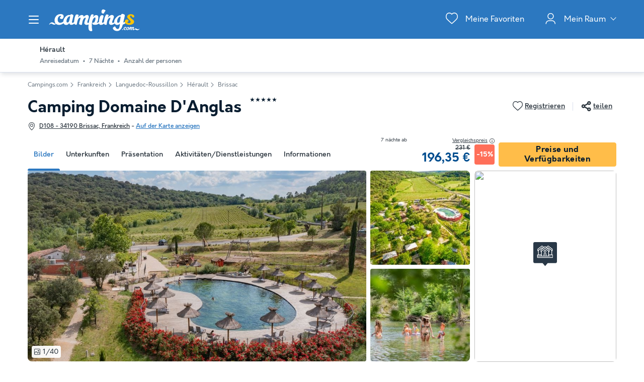

--- FILE ---
content_type: text/html; charset=UTF-8
request_url: https://www.campings.com/de/camping/camping-domaine-danglas-80625
body_size: 39519
content:
<!DOCTYPE html>
<html lang="de">
            <head>
                                            <title>Camping Domaine D&#039;Anglas in Brissac, große Auswahl an Ferienunterkünften</title>

    <meta name="description" content="Entdecke Camping Domaine D&#039;Anglas in Brissac (Hérault), sieh dir Fotos, Beschreibungen und Bewertungen von Reisenden an. Reserviere ganz einfach deinen..."/>

    <meta name="viewport" content="width=device-width, initial-scale=1, maximum-scale=1"/>

    <meta name="robots" content="index, follow" />

    <meta charset="utf-8" />

    <meta http-equiv="X-UA-Compatible" content="IE=edge" />

    <link rel="canonical" href="https://www.campings.com/de/camping/camping-domaine-danglas-80625" />

    <link rel="alternate" href="https://www.campings.com/de/camping/camping-domaine-danglas-80625" hreflang="de" />
    <link rel="alternate" href="https://www.campings.com/en-gb/campsite/camping-domaine-danglas-80625" hreflang="en" />
    <link rel="alternate" href="https://www.campings.com/es/camping/camping-domaine-danglas-80625" hreflang="es" />
    <link rel="alternate" href="https://www.campings.com/fr/camping/camping-domaine-danglas-80625" hreflang="fr" />
    <link rel="alternate" href="https://www.campings.com/fr-be/campings/camping-domaine-danglas-80625" hreflang="fr-be" />
    <link rel="alternate" href="https://www.campings.com/fr/camping/camping-domaine-danglas-80625" hreflang="x-default" />
    <link rel="alternate" href="https://www.campings.com/fr/camping/camping-domaine-danglas-80625" hreflang="fr-fr" />
    <link rel="alternate" href="https://www.campings.com/it/campeggi/camping-domaine-danglas-80625" hreflang="it" />
    <link rel="alternate" href="https://www.campings.com/nl/campings/camping-domaine-danglas-80625" hreflang="nl" />
    <link rel="alternate" href="https://www.campings.com/nl-be/campings/camping-domaine-danglas-80625" hreflang="nl-be" />
    <link rel="alternate" href="https://www.campings.com/nl/campings/camping-domaine-danglas-80625" hreflang="nl-nl" />

            
                                        
                            <meta property="og:title" content="Camping Domaine D&#039;Anglas in Brissac, große Auswahl an Ferienunterkünften" />
<meta property="og:image" content="https://assets.campings.com/assets/shared/images/logos/logo-og.aeb81a58.png" />            
                            <script>(function(){var dbpr=100;if(Math.random()*100>100-dbpr){var d="dbbRum",w=window,o=document,a=addEventListener,scr=o.createElement("script");scr.async=!0;w[d]=w[d]||[];w[d].push(["presampling",dbpr]);["error","unhandledrejection"].forEach(function(t){a(t,function(e){w[d].push([t,e])});});scr.src="https://cdn.debugbear.com/sODoPm3rRY3A.js";o.head.appendChild(scr);}})()</script>

<script>
    var iconsFontPath = 'https://assets.campings.com/assets/shared/fonts/dca-icons.0a38bbc6.woff2';
</script>

<script>
(function(c,u,v,n,p,e,z,A,w){function k(a){if(!x){x=!0;var l=u.getElementsByTagName(v)[0],d=u.createElement(v);d.src=A;d.crossorigin="anonymous";d.addEventListener("load",function(){try{c[n]=r;c[p]=t;var b=c[e],d=b.init;b.init=function(a){for(var b in a)Object.prototype.hasOwnProperty.call(a,b)&&(w[b]=a[b]);d(w)};B(a,b)}catch(g){console.error(g)}});l.parentNode.insertBefore(d,l)}}function B(a,l){try{for(var d=m.data,b=0;b<a.length;b++)if("function"===typeof a[b])a[b]();var e=!1,g=c.__SENTRY__;"undefined"!==
typeof g&&g.hub&&g.hub.getClient()&&(e=!0);g=!1;for(b=0;b<d.length;b++)if(d[b].f){g=!0;var f=d[b];!1===e&&"init"!==f.f&&l.init();e=!0;l[f.f].apply(l,f.a)}!1===e&&!1===g&&l.init();var h=c[n],k=c[p];for(b=0;b<d.length;b++)d[b].e&&h?h.apply(c,d[b].e):d[b].p&&k&&k.apply(c,[d[b].p])}catch(C){console.error(C)}}for(var f=!0,y=!1,q=0;q<document.scripts.length;q++)if(-1<document.scripts[q].src.indexOf(z)){f="no"!==document.scripts[q].getAttribute("data-lazy");break}var x=!1,h=[],m=function(a){(a.e||a.p||a.f&&
-1<a.f.indexOf("capture")||a.f&&-1<a.f.indexOf("showReportDialog"))&&f&&k(h);m.data.push(a)};m.data=[];c[e]=c[e]||{};c[e].onLoad=function(a){h.push(a);f&&!y||k(h)};c[e].forceLoad=function(){y=!0;f&&setTimeout(function(){k(h)})};"init addBreadcrumb captureMessage captureException captureEvent configureScope withScope showReportDialog".split(" ").forEach(function(a){c[e][a]=function(){m({f:a,a:arguments})}});var r=c[n];c[n]=function(a,e,d,b,f){m({e:[].slice.call(arguments)});r&&r.apply(c,arguments)};
var t=c[p];c[p]=function(a){m({p:a.reason});t&&t.apply(c,arguments)};f||setTimeout(function(){k(h)})})(window,document,"script","onerror","onunhandledrejection","Sentry","3564242eff6b4197adfd8a8a5d09f9eb","https://browser.sentry-cdn.com/7.60.1/bundle.min.js",{"dsn":"https://3564242eff6b4197adfd8a8a5d09f9eb@o269069.ingest.sentry.io/1477495"});

if (typeof Sentry !== 'undefined') {
    Sentry.onLoad(function () {
        Sentry.init({
            dsn: 'https://3564242eff6b4197adfd8a8a5d09f9eb@sentry.io/1477495',
            release: 'HEAD:722890968',
            environment: 'prod',
            whitelistUrls: [/campings\.com/],
            beforeSend: function (event, hint) {
                try {
                    var gtm = hint.originalException.stack.indexOf('www.googletagmanager.com/gtm.js') > -1;
                    event.tags = event.tags || {};
                    if (gtm) {
                        event.tags.source = 'gtm';
                    }
                    return event;
                } catch (error) {
                    return event;
                }
            },
            beforeSendTransaction: function (event) {
                if (event.tags && event.tags.source && event.tags.source === "gtm") {
                    return null;
                }
                return event;
            }
        })

        Sentry.configureScope(function (scope) {
            scope.setTag('application', 'site-campings-de-de')
            scope.setTag('runtime.name', 'javascript')
        })
    })
}
</script>
            
                            <!-- DATALAYER START -->
    <script>
        coreGtmId = "GTM-NZXCG4V";
        pageDataLayer = {"GTM-NZXCG4V":[]};
        pageDataLayerCache = {"GTM-NZXCG4V":[{"page_category":"product page","page_language":"de_DE","environment_brand":"campings","user_login_status":"logged out","pageType":"product","event":"page_view"},{"feature_video":false,"product_data":{"product_id":80625,"product_name":"Camping Domaine D'Anglas","product_state":"active","product_offers_type":"mixed","product_country":"Frankreich","product_region":"Languedoc-Roussillon","product_department":"H\u00e9rault","product_city":"Brissac"},"event":"view_item"}]};
        pageData = new (function (data) {
            this.data = data;
            this.getDataForTag = function (tag) {
                return this.data[tag];
            };
            this.addData = function (tagId, extraData) {
                if (!extraData || Array.isArray(extraData)) {
                    return;
                }

                var that = this;
                if (!that.data[tagId] || Array.isArray(that.data[tagId])) {
                    that.data[tagId] = {};
                }
                Object.keys(extraData).forEach(function (field) {
                    that.data[tagId][field] = extraData[field];
                });
            };
        })({"GTM-NZXCG4V":{"page_category":"product page","product":{"product_data":{"product_id":80625,"product_name":"Camping Domaine D'Anglas","product_state":"active","product_offers_type":"mixed","product_country":"Frankreich","product_region":"Languedoc-Roussillon","product_department":"H\u00e9rault","product_city":"Brissac"}},"accommodations":{"167828":{"accommodation_data":{"accommodation_id":167828,"accommodation_name":"Zelt 4 Personen - Eco-Chic-Zelt","accommodation_type":"tent"}},"283290":{"accommodation_data":{"accommodation_id":283290,"accommodation_name":"Zelt 2 Personen - Nomade","accommodation_type":"tent"}},"154364":{"accommodation_data":{"accommodation_id":154364,"accommodation_name":"SafariZelt 5 Personen - Lodge Family","accommodation_type":"canvas_wooden_tent"}},"167829":{"accommodation_data":{"accommodation_id":167829,"accommodation_name":"SafariZelt 5 Personen - Glamping Lodge","accommodation_type":"canvas_wooden_tent"}},"139397":{"accommodation_data":{"accommodation_id":139397,"accommodation_name":"AU\u00dfERGEW\u00d6HNLICHE UNTERKUNFT 4 Personen - 21 m\u00b2","accommodation_type":"unusual"}},"139393":{"accommodation_data":{"accommodation_id":139393,"accommodation_name":"AU\u00dfERGEW\u00d6HNLICHE UNTERKUNFT 5 Personen - WEINBERGER","accommodation_type":"unusual"}},"154366":{"accommodation_data":{"accommodation_id":154366,"accommodation_name":"Chalet 6 Personen - NATURE HOME","accommodation_type":"chalet"}},"154370":{"accommodation_data":{"accommodation_id":154370,"accommodation_name":"LANDHAUS 7 Personen - 120 m\u00b2","accommodation_type":"country_house"}},"283291":{"accommodation_data":{"accommodation_id":283291,"accommodation_name":"Mobilheim 6 Personen - Cocooning Cottage","accommodation_type":"mobile_home"}},"154367":{"accommodation_data":{"accommodation_id":154367,"accommodation_name":"Mobilheim 4 Personen - WINE COTTAGE mit Jaccuzzi","accommodation_type":"mobile_home"}},"166448":{"accommodation_data":{"accommodation_id":166448,"accommodation_name":"Chalet 5 Personen - Cottage Natur","accommodation_type":"chalet"}},"166447":{"accommodation_data":{"accommodation_id":166447,"accommodation_name":"Chalet 5 Personen - Cottage Luxe","accommodation_type":"chalet"}},"154363":{"accommodation_data":{"accommodation_id":154363,"accommodation_name":"Stellplatz - KOMFORT","accommodation_type":"pitch-tent,pitch-caravan,pitch-camper_van"}},"154372":{"accommodation_data":{"accommodation_id":154372,"accommodation_name":"Stellplatz - PRESTIGE","accommodation_type":"pitch-tent,pitch-caravan"}},"154371":{"accommodation_data":{"accommodation_id":154371,"accommodation_name":"Stellplatz - PRIVILEGE","accommodation_type":"pitch-tent"}},"154368":{"accommodation_data":{"accommodation_id":154368,"accommodation_name":"Stellplatz - PREMIUM","accommodation_type":"pitch-tent"}}},"searchType":"accommodation results","offers":{"167828":{"offer_data":{"offer_id":"42932822#2176409","offer_base_amount":650.25,"offer_total_amount":650.25,"offer_checking_date":"2026-08-25","offer_checkout_date":"2026-09-01","offer_nb_nights":7,"offer_discount_amount":114.75}},"283290":{"offer_data":{"offer_id":"42932822#7523216","offer_base_amount":650.25,"offer_total_amount":650.25,"offer_checking_date":"2026-08-25","offer_checkout_date":"2026-09-01","offer_nb_nights":7,"offer_discount_amount":114.75}},"154364":{"offer_data":{"offer_id":"42934547#1791001","offer_base_amount":812,"offer_total_amount":812,"offer_checking_date":"2026-04-24","offer_checkout_date":"2026-05-01","offer_nb_nights":7,"offer_discount_amount":203}},"167829":{"offer_data":{"offer_id":"42934547#2176382","offer_base_amount":812,"offer_total_amount":812,"offer_checking_date":"2026-04-24","offer_checkout_date":"2026-05-01","offer_nb_nights":7,"offer_discount_amount":203}},"139397":{"offer_data":{"offer_id":"42934547#1442177","offer_base_amount":862.75,"offer_total_amount":862.75,"offer_checking_date":"2026-04-24","offer_checkout_date":"2026-05-01","offer_nb_nights":7,"offer_discount_amount":152.25}},"139393":{"offer_data":{"offer_id":"42932843#1442193","offer_base_amount":990.25,"offer_total_amount":990.25,"offer_checking_date":"2026-04-28","offer_checkout_date":"2026-05-05","offer_nb_nights":7,"offer_discount_amount":174.75}},"154366":{"offer_data":{"offer_id":"42932178#1791253","offer_base_amount":1041.25,"offer_total_amount":1041.25,"offer_checking_date":"2026-04-26","offer_checkout_date":"2026-05-03","offer_nb_nights":7,"offer_discount_amount":183.75}},"154370":{"offer_data":{"offer_id":"44242165#1791323","offer_base_amount":1100.75,"offer_total_amount":1100.75,"offer_checking_date":"2026-01-18","offer_checkout_date":"2026-01-25","offer_nb_nights":7,"offer_discount_amount":194.25}},"283291":{"offer_data":{"offer_id":"42934547#7523388","offer_base_amount":1100.75,"offer_total_amount":1100.75,"offer_checking_date":"2026-04-24","offer_checkout_date":"2026-05-01","offer_nb_nights":7,"offer_discount_amount":194.25}},"154367":{"offer_data":{"offer_id":"42934547#1791058","offer_base_amount":1160.25,"offer_total_amount":1160.25,"offer_checking_date":"2026-04-24","offer_checkout_date":"2026-05-01","offer_nb_nights":7,"offer_discount_amount":204.75}},"166448":{"offer_data":{"offer_id":"42934547#2137371","offer_base_amount":1160.25,"offer_total_amount":1160.25,"offer_checking_date":"2026-04-24","offer_checkout_date":"2026-05-01","offer_nb_nights":7,"offer_discount_amount":204.75}},"166447":{"offer_data":{"offer_id":"42933398#2137542","offer_base_amount":1211.25,"offer_total_amount":1211.25,"offer_checking_date":"2026-04-29","offer_checkout_date":"2026-05-06","offer_nb_nights":7,"offer_discount_amount":213.75}},"154363":{"offer_data":{"offer_id":"42932830#1790940","offer_base_amount":196.35,"offer_total_amount":196.35,"offer_checking_date":"2026-09-01","offer_checkout_date":"2026-09-08","offer_nb_nights":7,"offer_discount_amount":34.65}},"154372":{"offer_data":{"offer_id":"42933982#1791339","offer_base_amount":214.2,"offer_total_amount":214.2,"offer_checking_date":"2026-04-30","offer_checkout_date":"2026-05-07","offer_nb_nights":7,"offer_discount_amount":37.8}},"154371":{"offer_data":{"offer_id":"42932177#1790996","offer_base_amount":219.3,"offer_total_amount":219.3,"offer_checking_date":"2026-08-30","offer_checkout_date":"2026-09-06","offer_nb_nights":7,"offer_discount_amount":38.7}},"154368":{"offer_data":{"offer_id":"42932177#1791036","offer_base_amount":231.2,"offer_total_amount":231.2,"offer_checking_date":"2026-08-30","offer_checkout_date":"2026-09-06","offer_nb_nights":7,"offer_discount_amount":40.8}}}}});
    </script>
<!-- DATALAYER END -->

            
                        
    <link rel="stylesheet" href="https://assets.campings.com/assets/shared/vendor.85cd43c6.253583.css" />
    <link rel="stylesheet" href="https://assets.campings.com/assets/shared/theme_common.db2ca800.253583.css" />

            
    <link rel="stylesheet" href="https://assets.campings.com/assets/shared/theme_product.5e7994ea.253583.css"/>
                                    
                        
    <link rel="stylesheet" href="https://assets.campings.com/assets/shared/brand.b08134cf.253583.css" />

            
                        
    <script defer src="https://assets.campings.com/assets/shared/vendor.ad1021f6.253583.js"></script>
    <script defer src="https://assets.campings.com/assets/shared/theme_common.f0ea26f9.253583.js"></script>
    <script defer src="https://assets.campings.com/assets/shared/seo_link.a5e49e25.253583.js"></script>

            
    <script defer src="https://assets.campings.com/assets/shared/theme_product.6cecfeda.253583.js"></script>
                                    
                                    
            <link rel="icon" type="image/x-icon" href="https://assets.campings.com/assets/shared/images/favicons/favicon.05553ec2.ico"/>
<link rel="icon" type="image/png" href="https://assets.campings.com/assets/shared/images/favicons/16.12c4ba2e.png" sizes="16x16">
<link rel="icon" type="image/png" href="https://assets.campings.com/assets/shared/images/favicons/32.033ee9fa.png" sizes="32x32">
<link rel="icon" type="image/png" href="https://assets.campings.com/assets/shared/images/favicons/96.c1ebf29b.png" sizes="96x96">
<link rel="icon" type="image/png" href="https://assets.campings.com/assets/shared/images/favicons/120.8218b80d.png" sizes="120x120">
<link rel="apple-touch-icon" href="https://assets.campings.com/assets/shared/images/favicons/apple-touch-icon.e209bf49.png">
        </head>
    
            <body data-pagetype="product" data-locale="de_DE" data-currency="EUR" data-application-id="site-campings-de-de" data-default-path="/de/">
                                
    

                                                                                

<header class="header">
            
<div id="header-nav" class="header__nav">
    <section class="nav__content">
        <header class="nav__header">
                        <button class="header__nav-toggle" role="button" type="button" aria-label="Menü Campingplätze anzeigen/ausblenden"></button>
                        Menü der Campingplätze
        </header>

                

<div class="nav__item" data-type="list">
                                <div class="nav__menu dca-expandable__menu">
                <div class="menu__block dca-menu__toggle">
                                        Camping <strong>Frankreich</strong>
                                    </div>
                <nav class="dca-menu__content">
                    <ul class="dca-list dca-list--light">
                                                <li>
                            



<a
        class="nav__link"
        href="/de/landing/campingplatz-sudfrankreich"
                                title="Camping Südfrankreich"
            >Camping Südfrankreich</a>                        </li>
                                                <li>
                            



<a
        class="nav__link"
        href="/de/kueste-frankreich"
                                title="Camping Frankreich am Meer"
            >Camping Frankreich am Meer</a>                        </li>
                                                <li>
                            



<a
        class="nav__link"
        href="/de/frankreich/normandie"
                                title="Camping Normandie"
            >Camping Normandie</a>                        </li>
                                                <li>
                            



<a
        class="nav__link"
        href="/de/frankreich/rhone-alpes/ardeche"
                                title="Camping Ardèche"
            >Camping Ardèche</a>                        </li>
                                                <li>
                            



<a
        class="nav__link"
        href="/de/landing/campingplatz-dordogne"
                                title="Camping Dordogne"
            >Camping Dordogne</a>                        </li>
                                                <li>
                            



<a
        class="nav__link"
        href="/de/landing/camping-korsika"
                                title="Camping Korsika"
            >Camping Korsika</a>                        </li>
                                                <li>
                            



<a
        class="nav__link"
        href="/de/frankreich/bretagne"
                                title="Camping Bretagne"
            >Camping Bretagne</a>                        </li>
                                                <li>
                            



<a
        class="nav__link"
        href="/de/frankreich/provence-alpes-cote-d-azur"
                                title="Camping Côte d&#039;Azur"
            >Camping Côte d'Azur</a>                        </li>
                                                <li>
                            



<a
        class="nav__link"
        href="/de/frankreich/franche-comte/jura"
                                title="Camping Jura"
            >Camping Jura</a>                        </li>
                                                <li>
                            



<a
        class="nav__link"
        href="/de/frankreich/pays-de-la-loire/vendee"
                                title="Camping Vendée"
            >Camping Vendée</a>                        </li>
                                                <li>
                            



<a
        class="nav__link"
        href="/de/frankreich/franche-comte"
                                title="Camping Bourgogne"
            >Camping Bourgogne</a>                        </li>
                                                <li>
                            



<a
        class="nav__link"
        href="/de/frankreich/rhone-alpes/drome"
                                title="Camping Drome"
            >Camping Drome</a>                        </li>
                                            </ul>
                </nav>
            </div>
                                        <div class="nav__menu dca-expandable__menu">
                <div class="menu__block dca-menu__toggle">
                                        Camping <strong>Spanien</strong>
                                    </div>
                <nav class="dca-menu__content">
                    <ul class="dca-list dca-list--light">
                                                <li>
                            



<a
        class="nav__link"
        href="/de/kueste-spanien"
                                title="Spanien am Meer"
            >Spanien am Meer</a>                        </li>
                                                <li>
                            



<a
        class="nav__link"
        href="/de/spanien/costa-brava"
                                title="Camping Costa Brava"
            >Camping Costa Brava</a>                        </li>
                                                <li>
                            



<a
        class="nav__link"
        href="/de/spanien/valencianische-gemeinschaft"
                                title="Camping Valencia"
            >Camping Valencia</a>                        </li>
                                                <li>
                            



<a
        class="nav__link"
        href="/de/spanien/costa-blanca"
                                title="Camping Costa Blanca"
            >Camping Costa Blanca</a>                        </li>
                                                <li>
                            



<a
        class="nav__link"
        href="/de/spanien/costa-dorada"
                                title="Camping Costa Dorada"
            >Camping Costa Dorada</a>                        </li>
                                            </ul>
                </nav>
            </div>
                                        <div class="nav__menu dca-expandable__menu">
                <div class="menu__block dca-menu__toggle">
                                        Camping <strong>Italien</strong>
                                    </div>
                <nav class="dca-menu__content">
                    <ul class="dca-list dca-list--light">
                                                <li>
                            



<a
        class="nav__link"
        href="/de/kueste-italien"
                                title="Camping Italien am Meer"
            >Camping Italien am Meer</a>                        </li>
                                                <li>
                            



<a
        class="nav__link"
        href="/de/italien/lago-maggiore"
                                title="Camping Lago Maggiore"
            >Camping Lago Maggiore</a>                        </li>
                                                <li>
                            



<a
        class="nav__link"
        href="/de/italien/gardasee"
                                title="Camping Gardasee"
            >Camping Gardasee</a>                        </li>
                                                <li>
                            



<a
        class="nav__link"
        href="/de/italien/sardinien"
                                title="Camping Sardinien"
            >Camping Sardinien</a>                        </li>
                                                <li>
                            



<a
        class="nav__link"
        href="/de/italien/sizilien-1"
                                title="Camping Sizilien"
            >Camping Sizilien</a>                        </li>
                                            </ul>
                </nav>
            </div>
                                        <div class="nav__menu dca-expandable__menu">
                <div class="menu__block dca-menu__toggle">
                                        Andere Ziele
                                    </div>
                <nav class="dca-menu__content">
                    <ul class="dca-list dca-list--light">
                                                <li>
                            



<a
        class="nav__link"
        href="/de/niederlande"
                                title="Camping Niederlande"
            >Camping Niederlande</a>                        </li>
                                                <li>
                            



<a
        class="nav__link"
        href="/de/belgien"
                                title="Camping Belgien"
            >Camping Belgien</a>                        </li>
                                                <li>
                            



<a
        class="nav__link"
        href="/de/osterreich"
                                title="Camping Österreich"
            >Camping Österreich</a>                        </li>
                                                <li>
                            



<a
        class="nav__link"
        href="/de/portugal"
                                title="Camping Portugal"
            >Camping Portugal</a>                        </li>
                                                <li>
                            



<a
        class="nav__link"
        href="/de/kroatien"
                                title="Camping Kroatien"
            >Camping Kroatien</a>                        </li>
                                            </ul>
                </nav>
            </div>
                                        <div class="nav__menu dca-expandable__menu">
                <div class="menu__block dca-menu__toggle">
                                        Nach Thema suchen
                                    </div>
                <nav class="dca-menu__content">
                    <ul class="dca-list dca-list--light">
                                                <li>
                            



<a
        class="nav__link"
        href="/de/landing/besten-campingplaetze"
                                title="Die 10 besten Campingplätze"
            >Die 10 besten Campingplätze</a>                        </li>
                                                <li>
                            



<a
        class="nav__link"
        href="/de/landing/kueste"
                                title="Campings am Meer"
            >Campings am Meer</a>                        </li>
                                                <li>
                            



<a
        class="nav__link"
        href="/de/landing/see"
                                title="Campings an einem See"
            >Campings an einem See</a>                        </li>
                                                <li>
                            



<a
        class="nav__link"
        href="/de/landing/haustierfreundliche-campings"
                                title="Haustierfreundliche Campingplätze"
            >Haustierfreundliche Campingplätze</a>                        </li>
                                                <li>
                            



<a
        class="nav__link"
        href="/de/landing/campings-mit-hallenbad"
                                title="Campingplatz mit einem Hallenbad"
            >Campingplatz mit einem Hallenbad</a>                        </li>
                                                <li>
                            



<a
        class="nav__link"
        href="/de/landing/campings-mit-aussenpool"
                                title="Campingplätze mit Außenpool"
            >Campingplätze mit Außenpool</a>                        </li>
                                                <li>
                            



<a
        class="nav__link"
        href="/de/landing/camping-kinderfreundlich"
                                title="Kinderfreundliche Campingplätze"
            >Kinderfreundliche Campingplätze</a>                        </li>
                                            </ul>
                </nav>
            </div>
            </div>

<script type="application/ld+json">
    {"@context":"http:\/\/schema.org","@type":"ItemList","itemListElement":[{"@type":"SiteNavigationElement","position":1,"name":"Camping S\u00fcdfrankreich","url":"\/de\/landing\/campingplatz-sudfrankreich"},{"@type":"SiteNavigationElement","position":2,"name":"Camping Frankreich am Meer","url":"\/de\/kueste-frankreich"},{"@type":"SiteNavigationElement","position":3,"name":"Camping Normandie","url":"\/de\/frankreich\/normandie"},{"@type":"SiteNavigationElement","position":4,"name":"Camping Ard\u00e8che","url":"\/de\/frankreich\/rhone-alpes\/ardeche"},{"@type":"SiteNavigationElement","position":5,"name":"Camping Dordogne","url":"\/de\/landing\/campingplatz-dordogne"},{"@type":"SiteNavigationElement","position":6,"name":"Camping Korsika","url":"\/de\/landing\/camping-korsika"},{"@type":"SiteNavigationElement","position":7,"name":"Camping Bretagne","url":"\/de\/frankreich\/bretagne"},{"@type":"SiteNavigationElement","position":8,"name":"Camping C\u00f4te d'Azur","url":"\/de\/frankreich\/provence-alpes-cote-d-azur"},{"@type":"SiteNavigationElement","position":9,"name":"Camping Jura","url":"\/de\/frankreich\/franche-comte\/jura"},{"@type":"SiteNavigationElement","position":10,"name":"Camping Vend\u00e9e","url":"\/de\/frankreich\/pays-de-la-loire\/vendee"},{"@type":"SiteNavigationElement","position":11,"name":"Camping Bourgogne","url":"\/de\/frankreich\/franche-comte"},{"@type":"SiteNavigationElement","position":12,"name":"Camping Drome","url":"\/de\/frankreich\/rhone-alpes\/drome"},{"@type":"SiteNavigationElement","position":13,"name":"Spanien am Meer","url":"\/de\/kueste-spanien"},{"@type":"SiteNavigationElement","position":14,"name":"Camping Costa Brava","url":"\/de\/spanien\/costa-brava"},{"@type":"SiteNavigationElement","position":15,"name":"Camping Valencia","url":"\/de\/spanien\/valencianische-gemeinschaft"},{"@type":"SiteNavigationElement","position":16,"name":"Camping Costa Blanca","url":"\/de\/spanien\/costa-blanca"},{"@type":"SiteNavigationElement","position":17,"name":"Camping Costa Dorada","url":"\/de\/spanien\/costa-dorada"},{"@type":"SiteNavigationElement","position":18,"name":"Camping Italien am Meer","url":"\/de\/kueste-italien"},{"@type":"SiteNavigationElement","position":19,"name":"Camping Lago Maggiore","url":"\/de\/italien\/lago-maggiore"},{"@type":"SiteNavigationElement","position":20,"name":"Camping Gardasee","url":"\/de\/italien\/gardasee"},{"@type":"SiteNavigationElement","position":21,"name":"Camping Sardinien","url":"\/de\/italien\/sardinien"},{"@type":"SiteNavigationElement","position":22,"name":"Camping Sizilien","url":"\/de\/italien\/sizilien-1"},{"@type":"SiteNavigationElement","position":23,"name":"Camping Niederlande","url":"\/de\/niederlande"},{"@type":"SiteNavigationElement","position":24,"name":"Camping Belgien","url":"\/de\/belgien"},{"@type":"SiteNavigationElement","position":25,"name":"Camping \u00d6sterreich","url":"\/de\/osterreich"},{"@type":"SiteNavigationElement","position":26,"name":"Camping Portugal","url":"\/de\/portugal"},{"@type":"SiteNavigationElement","position":27,"name":"Camping Kroatien","url":"\/de\/kroatien"},{"@type":"SiteNavigationElement","position":28,"name":"Die 10 besten Campingpl\u00e4tze","url":"\/de\/landing\/besten-campingplaetze"},{"@type":"SiteNavigationElement","position":29,"name":"Campings am Meer","url":"\/de\/landing\/kueste"},{"@type":"SiteNavigationElement","position":30,"name":"Campings an einem See","url":"\/de\/landing\/see"},{"@type":"SiteNavigationElement","position":31,"name":"Haustierfreundliche Campingpl\u00e4tze","url":"\/de\/landing\/haustierfreundliche-campings"},{"@type":"SiteNavigationElement","position":32,"name":"Campingplatz mit einem Hallenbad","url":"\/de\/landing\/campings-mit-hallenbad"},{"@type":"SiteNavigationElement","position":33,"name":"Campingpl\u00e4tze mit Au\u00dfenpool","url":"\/de\/landing\/campings-mit-aussenpool"},{"@type":"SiteNavigationElement","position":34,"name":"Kinderfreundliche Campingpl\u00e4tze","url":"\/de\/landing\/camping-kinderfreundlich"}]}
</script>
                                                            <div class="nav__reassurance">
            <div class="payment__methods">
                <div class="payment__methods-title">100% sichere Zahlung</div>
                                    
    
    
<img
        src="https://assets.campings.com/assets/shared/images/paymentModes/visa-bw.d1e7ad25.svg"
        alt="Per Kreditkarte"
        title="Per Kreditkarte"
        height="30"
        loading="lazy"
    />

                                    
    
    
<img
        src="https://assets.campings.com/assets/shared/images/paymentModes/mastercard-bw.3aed18be.svg"
        alt="Per Kreditkarte"
        title="Per Kreditkarte"
        height="30"
        loading="lazy"
    />

                                    
    
    
<img
        src="https://assets.campings.com/assets/shared/images/paymentModes/paypal-bw.a494dcc6.svg"
        alt="Per PayPal"
        title="Per PayPal"
        height="30"
        loading="lazy"
    />

                                    
    
    
<img
        src="https://assets.campings.com/assets/shared/images/paymentModes/sofort-bw.58ee0ed9.svg"
        alt="Per Sofort"
        title="Per Sofort"
        height="30"
        loading="lazy"
    />

                                    
    
    
<img
        src="https://assets.campings.com/assets/shared/images/paymentModes/cb-bw.85faeae2.svg"
        alt="Per Kreditkarte"
        title="Per Kreditkarte"
        height="30"
        loading="lazy"
    />

                            </div>
        </div>
                            </section>
</div>

<div id="header-nav-fade" class="header__nav-fade"></div>
    
    <div class="block-container block-container--larger header__content">
        
                        <button id="header-nav-toggle" class="header__nav-toggle" role="button" type="button" aria-label="Menü Campingplätze anzeigen/ausblenden"></button>
                
                <div class="header__logo ">
                                        <a class="site__logo" href="/de/">
                        

<img
        src="https://assets.campings.com/assets/shared/images/logos/logo-white.a72b648b.svg"
        fetchpriority="low"
        alt="Campings.com"
        title="Campings.com"
    />


                </a>
                        
                                                                </div>
        
                <div class="header__menus">
                                            <div id="favorite_menu" class="header__menu menu__favorite" data-favorite-namespace="site-campings-de-de">
        


<span
        class="menu__block"
        data-seo-link-href="L2RlL2Zhdm9yaXRl"
                        ><span class="menu__icon"></span>
                <span class="menu__title">Meine Favoriten</span></span>    </div>
            
                                                        
        <div class="header__menu menu__customer-zone menu__customer-zone-selection dca-expandable__menu">
        <div class="menu__block dca-menu__toggle">
            <div class="menu__icon"></div>
            <div class="menu__title">
                Mein Raum
                <span class="arrow arrow-down"></span>
            </div>
        </div>
        <div class="dca-menu__content">
            <span class="dca-menu__toggle"></span>
            <div class="menu__action">
                <div class="action__title">Suche nach einer Reservierung</div>
                <p>Suche nach einer Buchung mit deiner Buchungsnummer und dem Nachnamen, den du bei der Buchung angegeben hast.</p>
                


<span
        class="dca-button dca-button--primary dca-button--large"
        data-seo-link-href="L2RlL2N1c3RvbWVyLXpvbmUvbXktc3BhY2U="
                        >Suche nach meiner Reservierung</span>            </div>
            <div class="menu__action">
                <div class="action__title">Zugang zu meinem Konto</div>

                <p>Finde deine Reservierungen, deine Reiseunterlagen und Rechnungen und erhalte unsere Sonderangebote als Erstes.</p>
                


<span
        class="dca-button dca-button--secondary dca-button--large"
        data-seo-link-href="L2RlL2N1c3RvbWVyLXpvbmUvbG9naW4="
                        >Einloggen</span>                <div class="menu__message">Hast du noch kein Konto? 


<span
        class="arrow-link"
        data-seo-link-href="L2RlL2N1c3RvbWVyLXpvbmUvc3Vic2NyaWJl"
                        >Anmeldung</span></div>
            </div>
        </div>
    </div>
    
                            
                                        
                    </div>
                    </div>
</header>

                    
                                            
                    
                                <script>
        if (!partialsConfig) { var partialsConfig = {}; }
        partialsConfig['product'] = { url: '/de/camping/camping-domaine-danglas-80625', ids: 'results,bestOffer,sidebarFilters,searchFiltersRecap,searchRecapMobileField' };
    </script>
    <main id="product-main" data-last-seen="80625" data-filters-persistence="true">
<section class="product__content">
                        <section class="product__results-search">
                <div class="block-container block-container--larger">
                    <div class="search__filters">
                        <a id="recap-go-back"></a>
                        

<div class="dca-search-filters__recap dca-search-filters__recap--product" id="search-filters-recap" data-partial-id="searchFiltersRecap">
        <div class="dca-recap__title">Hérault</div>
    
    <div class="dca-recap__items" id="search-filters-recap-list">
                                                <div class="dca-recap__item" data-target="checkInDate" data-type="search">
                <span class="dca-recap__item-value">Anreisedatum</span>
            </div>
            
        
                                                                                                                                                                                                                                        <div class="dca-recap__item dca-recap__item--selected" data-target="night" data-type="search">
                    <span class="dca-recap__item-value">7 Nächte</span>
                </div>
                                                                                                                                                                                                                                                                                                    
                                            <div class="dca-recap__item" data-target="capacity" data-type="search">
                <span class="dca-recap__item-value">Anzahl der personen</span>
            </div>
            
                    </div>
</div>
                        

<div class="product-actions">
    <button type="button" aria-label="Favoriten hinzufügen oder löschen" class="product-actions__favorite product-actions__action" data-favorite-namespace="site-campings-de-de" data-favorite-product="80625" data-favorite-datalayer-data="{&quot;product_id&quot;:80625,&quot;product_name&quot;:&quot;Camping Domaine D&#039;Anglas&quot;,&quot;product_state&quot;:&quot;active&quot;,&quot;product_offers_type&quot;:&quot;mixed&quot;,&quot;product_country&quot;:&quot;Frankreich&quot;,&quot;product_region&quot;:&quot;Languedoc-Roussillon&quot;,&quot;product_department&quot;:&quot;H\u00e9rault&quot;,&quot;product_city&quot;:&quot;Brissac&quot;}"><span class="product-actions__favorite-label-unregistered">Registrieren</span><span class="product-actions__favorite-label-registered">Registriert</span></button><button type="button" class="product__share-button product-actions__action"><span>teilen</span></button></div>
                    </div>
                </div>

                <script type="text/html" id="search-filters-sidePanel-template">
    <button class="dca-side-panel__close" type="button"></button>
    <div class="side-panel__top">
                <div class="side-panel__header">
            <div>
                <span class="product__name">Camping Domaine D&#039;Anglas</span>, <span>Hérault</span>
            </div>
            Deine Buchung optimieren
        </div>
            </div>
    <div class="side-panel__content">
        <div class="side-panel__tabs">
                        <div class="tab__item" data-target="search">Suchen</div>
                                    <div class="tab__item" data-target="filters">Filter</div>
                    </div>
                        <div class="content__block" data-content="search"></div>
                        <div class="content__block" data-content="filters"></div>
                    </div>
    <div class="side-panel__bottom">
                        <div class="actions__block" data-content="search"></div>
                        <div class="actions__block" data-content="filters"></div>
                    </div>
</script>
            </section>

                            <button class="dca-button dca-button--secondary" id="recap-open-filters">Filter</button>
            
            <button hidden class="dca-button dca-button--secondary" id="recap-open-search"></button>
            
                        
<section class="product__section product__breadcrumb" data-position="top">
    <div class="block-container block-container--larger">

<div class="dca-breadcrumb"><a href="https://www.campings.com/de/" class="dca-breadcrumb__link">Campings.com</a><i class="dca-breadcrumb__arrow"></i>
                    <a href="https://www.campings.com/de/frankreich" class="dca-breadcrumb__link">Frankreich</a><i class="dca-breadcrumb__arrow"></i>
                    <a href="https://www.campings.com/de/frankreich/languedoc-roussillon" class="dca-breadcrumb__link">Languedoc-Roussillon</a><i class="dca-breadcrumb__arrow"></i>
                    <a href="https://www.campings.com/de/frankreich/languedoc-roussillon/herault" class="dca-breadcrumb__link">Hérault</a><i class="dca-breadcrumb__arrow"></i>
                    <a href="https://www.campings.com/de/frankreich/languedoc-roussillon/herault/brissac" class="dca-breadcrumb__link">Brissac</a>        </div>

<script type="application/ld+json">
    {"@context":"http:\/\/schema.org","@type":"BreadcrumbList","itemListElement":[{"@type":"ListItem","position":1,"item":{"name":"Campings.com","@id":"https:\/\/www.campings.com\/de\/"}},{"@type":"ListItem","position":2,"item":{"name":"Frankreich","@id":"https:\/\/www.campings.com\/de\/frankreich"}},{"@type":"ListItem","position":3,"item":{"name":"Languedoc-Roussillon","@id":"https:\/\/www.campings.com\/de\/frankreich\/languedoc-roussillon"}},{"@type":"ListItem","position":4,"item":{"name":"H\u00e9rault","@id":"https:\/\/www.campings.com\/de\/frankreich\/languedoc-roussillon\/herault"}},{"@type":"ListItem","position":5,"item":{"name":"Brissac","@id":"https:\/\/www.campings.com\/de\/frankreich\/languedoc-roussillon\/herault\/brissac"}},{"@type":"ListItem","position":6,"item":{"name":"Camping Domaine D'Anglas"}}]}
</script>
    </div>
</section>
            
                        <section class="product__section product__navigation" id="productNavigation">
                <div class="block-container block-container--larger">
                                            <nav>
                            <ol>
                                <li>
                                    <a data-type="images" href="#images" class="navigation__item navigation--active scroll-target">Bilder</a>
                                </li>
                                                                    <li>
                                        <a data-type="results" href="#booking" class="navigation__item scroll-target">Unterkunften</a>
                                    </li>
                                                                <li>
                                    <a data-type="presentation" href="#presentation" class="navigation__item scroll-target">Präsentation</a>
                                </li>
                                <li>
                                    <a data-type="activities" href="#activities" data-open="services" class="navigation__item scroll-target">Aktivitäten/Dienstleistungen</a>
                                </li>
                                                                <li>
                                    <a data-type="information" href="#information" class="navigation__item scroll-target">Informationen</a>
                                </li>
                            </ol>
                        </nav>
                    
                                                                        
<div data-partial-id="bestOffer" id="product-best-offer" class="product__best-offer">
    
                        
                
    
    <div
        class="dca-availability__price dca-availability__price--alt best-offer--discounted"
            >
                        <div class="best-offer__label">
                        <div class="best-offer__label-part">
                <span>7 nächte ab</span>
                <span>bereits ab</span>
            </div>
        
                        <div class="best-offer__discount-info" data-tooltip="Regulärer Preis nach Aufenthalt in den letzten 30 Tagen."><span>Vergleichspreis</span></div>
                    </div>
                
        <div class="best-offer__price">
            <div class="best-offer__price-value">
                196,35 €
            </div>

                            <div class="best-offer__price-discount">-15%</div>
                <div class="best-offer__price-old">
                    231 €
                </div>
                    </div>

                                    <div class="best-offer__dates scroll-target" data-target="#booking">
                    1 - 8 Sept. 2026
                </div>
                        </div>

        <a href="#booking" class="dca-button dca-button--primary dca-button--medium best-offer__button scroll-target ">Preise und Verfügbarkeiten</a>
    </div>
                                                            </div>
            </section>
            
                <header class="product__header">
            <!-- gen: 1768665950 -->

<!-- gen: 1768665950 -->


            <div class="block-container block-container--larger">
                <div class="product__heading">
                    <div class="product__heading-title">
                                                    <h1 class="product__name">
                                Camping Domaine D'Anglas
                                
<sup class="product__stars">&#9733;&#9733;&#9733;&#9733;&#9733;</sup>
                            </h1>
                                            </div>
                                                                        

<div class="product-actions">
    <button type="button" aria-label="Favoriten hinzufügen oder löschen" class="product-actions__favorite product-actions__action" data-favorite-namespace="site-campings-de-de" data-favorite-product="80625" data-favorite-datalayer-data="{&quot;product_id&quot;:80625,&quot;product_name&quot;:&quot;Camping Domaine D&#039;Anglas&quot;,&quot;product_state&quot;:&quot;active&quot;,&quot;product_offers_type&quot;:&quot;mixed&quot;,&quot;product_country&quot;:&quot;Frankreich&quot;,&quot;product_region&quot;:&quot;Languedoc-Roussillon&quot;,&quot;product_department&quot;:&quot;H\u00e9rault&quot;,&quot;product_city&quot;:&quot;Brissac&quot;}"><span class="product-actions__favorite-label-unregistered">Registrieren</span><span class="product-actions__favorite-label-registered">Registriert</span></button><button type="button" class="product__share-button product-actions__action"><span>teilen</span></button></div>
                                                            </div>

                                    <div class="product__localisation open-map-full">
    <span>D108  - 34190 Brissac, Frankreich</span>
        - <span>Auf der Karte anzeigen</span>
    </div>
                            </div>
        </header>
        
                <section class="product__section product__images">
            <div class="block-container block-container--larger">
                <a id="images" class="product__anchor"></a>
                                    <div class="images__tags">
                                            </div>
                                

        
    




<div class="dca-images-slider product__images-mosaic">
    <div class="swiper" data-total-images="40">
        <div class="swiper-wrapper">
                            
                            
            <div class="swiper-slide" data-index="0" >
                                    <div class="image-wrapper">
                                                            
            
            
            
            
                                                                                                                    
                            
            
<picture
    >
            <source srcset="https://www.campings.com/img/_/landscape-medium/80625/6465a20c-8899-49d9-9062-6488ff8bec7a.jpg/camping-domaine-danglas-80625-1.jpg" media="(max-width: 991px)">
            <source srcset="https://www.campings.com/img/_/landscape-large/80625/6465a20c-8899-49d9-9062-6488ff8bec7a.jpg/camping-domaine-danglas-80625-1.jpg" media="(min-width: 992px)">
    
                
    

<img
        src="https://www.campings.com/img/_/landscape-medium/80625/6465a20c-8899-49d9-9062-6488ff8bec7a.jpg/camping-domaine-danglas-80625-1.jpg"
        alt="Camping Domaine D&#039;Anglas - Camping Hérault"
        title="Camping Domaine D&#039;Anglas"
        data-index="0"
        data-zoom-id="zoom-medias-panel-product-80625"
        fetchPriority="high"
    />
</picture>


            
                                        </div>

                                
                                        
            </div>
                                    
                            
            <div class="swiper-slide" data-index="1" >
                                    <div class="image-wrapper">
                                                            
            
            
            
            
                                                                                                                                                        
                            
            
<picture
    >
            <source srcset="https://www.campings.com/img/_/landscape-medium/80625/4afc969d-48b3-4872-a90c-3a618459d957.jpg/camping-domaine-danglas-80625-2.jpg" media="(max-width: 575px)">
            <source srcset="https://www.campings.com/img/_/landscape-small/80625/4afc969d-48b3-4872-a90c-3a618459d957.jpg/camping-domaine-danglas-80625-2.jpg" media="(min-width: 576px) and (max-width: 991px)">
            <source srcset="https://www.campings.com/img/_/square-small/80625/4afc969d-48b3-4872-a90c-3a618459d957.jpg/camping-domaine-danglas-80625-2.jpg" media="(min-width: 992px)">
    
                
    
    
                
<img
        src="https://www.campings.com/img/_/square-medium/80625/4afc969d-48b3-4872-a90c-3a618459d957.jpg/camping-domaine-danglas-80625-2.jpg"
        alt="Camping Domaine D&#039;Anglas - Camping Hérault - Image N°2"
        title="Camping Domaine D&#039;Anglas"
        data-index="1"
        data-zoom-id="zoom-medias-panel-product-80625"
        loading="lazy"
    />
</picture>


            
                                        </div>

                                
                                        
            </div>
                                    
                            
            <div class="swiper-slide" data-index="2" data-with-more-images="true">
                                    <div class="image-wrapper">
                                                            
            
            
            
            
                                                                                                                                                        
                            
            
<picture
    >
            <source srcset="https://www.campings.com/img/_/landscape-medium/80625/040ea17a-2bdf-4c0c-819a-a64aba2e1d2d.jpg/camping-domaine-danglas-80625-3.jpg" media="(max-width: 575px)">
            <source srcset="https://www.campings.com/img/_/landscape-small/80625/040ea17a-2bdf-4c0c-819a-a64aba2e1d2d.jpg/camping-domaine-danglas-80625-3.jpg" media="(min-width: 576px) and (max-width: 991px)">
            <source srcset="https://www.campings.com/img/_/square-small/80625/040ea17a-2bdf-4c0c-819a-a64aba2e1d2d.jpg/camping-domaine-danglas-80625-3.jpg" media="(min-width: 992px)">
    
                
    
    
                
<img
        src="https://www.campings.com/img/_/square-medium/80625/040ea17a-2bdf-4c0c-819a-a64aba2e1d2d.jpg/camping-domaine-danglas-80625-3.jpg"
        alt="Camping Domaine D&#039;Anglas - Camping Hérault - Image N°3"
        title="Camping Domaine D&#039;Anglas"
        data-index="2"
        data-zoom-id="zoom-medias-panel-product-80625"
        loading="lazy"
    />
</picture>


            
                                        </div>

                                
                                                    <div class="dca-slider-more__images">
                            <div class="dca-slider-more__images-content">
                                                                <strong>+ 37</strong>
                                Fotos
                            </div>
                        </div>
                        
                                        
            </div>
                                    
                            
            <div class="swiper-slide" data-index="3" >
                                    <div class="image-wrapper">
                                                            
            
            
            
            
                                                                                                                                                        
                            
            
<picture
    >
            <source srcset="https://www.campings.com/img/_/landscape-medium/80625/1df2654e-ef66-4ba2-b111-fa8cd53334f1.jpg/camping-domaine-danglas-80625-4.jpg" media="(max-width: 575px)">
            <source srcset="https://www.campings.com/img/_/landscape-small/80625/1df2654e-ef66-4ba2-b111-fa8cd53334f1.jpg/camping-domaine-danglas-80625-4.jpg" media="(min-width: 576px) and (max-width: 991px)">
            <source srcset="https://www.campings.com/img/_/square-small/80625/1df2654e-ef66-4ba2-b111-fa8cd53334f1.jpg/camping-domaine-danglas-80625-4.jpg" media="(min-width: 992px)">
    
                
    
    
                
<img
        src="https://www.campings.com/img/_/square-medium/80625/1df2654e-ef66-4ba2-b111-fa8cd53334f1.jpg/camping-domaine-danglas-80625-4.jpg"
        alt="Camping Domaine D&#039;Anglas - Camping Hérault - Image N°4"
        title="Camping Domaine D&#039;Anglas"
        data-index="3"
        data-zoom-id="zoom-medias-panel-product-80625"
        loading="lazy"
    />
</picture>


            
                                        </div>

                                
                                        
            </div>
                                    
                            
            <div class="swiper-slide" data-index="4" >
                                    <div class="image-wrapper">
                                                            
            
            
            
            
                                                                                                                                                        
                            
            
<picture
    >
            <source srcset="https://www.campings.com/img/_/landscape-medium/80625/8cde592b-4dd2-4804-b289-3734f4f0136a.jpg/camping-domaine-danglas-80625-5.jpg" media="(max-width: 575px)">
            <source srcset="https://www.campings.com/img/_/landscape-small/80625/8cde592b-4dd2-4804-b289-3734f4f0136a.jpg/camping-domaine-danglas-80625-5.jpg" media="(min-width: 576px) and (max-width: 991px)">
            <source srcset="https://www.campings.com/img/_/square-small/80625/8cde592b-4dd2-4804-b289-3734f4f0136a.jpg/camping-domaine-danglas-80625-5.jpg" media="(min-width: 992px)">
    
                
    
    
                
<img
        src="https://www.campings.com/img/_/square-medium/80625/8cde592b-4dd2-4804-b289-3734f4f0136a.jpg/camping-domaine-danglas-80625-5.jpg"
        alt="Camping Domaine D&#039;Anglas - Camping Hérault - Image N°5"
        title="Camping Domaine D&#039;Anglas"
        data-index="4"
        data-zoom-id="zoom-medias-panel-product-80625"
        loading="lazy"
    />
</picture>


            
                                        </div>

                                
                                        
            </div>
                                    
                            
            <div class="swiper-slide" data-index="5" data-with-more-images="true">
                                    <div class="image-wrapper">
                                                            
            
            
            
            
                                                                                                                                                        
                            
            
<picture
    >
            <source srcset="https://www.campings.com/img/_/landscape-medium/80625/0a99b3ab-fa31-4a8a-8508-7592c42c7efc.jpg/camping-domaine-danglas-80625-6.jpg" media="(max-width: 575px)">
            <source srcset="https://www.campings.com/img/_/landscape-small/80625/0a99b3ab-fa31-4a8a-8508-7592c42c7efc.jpg/camping-domaine-danglas-80625-6.jpg" media="(min-width: 576px) and (max-width: 991px)">
            <source srcset="https://www.campings.com/img/_/square-small/80625/0a99b3ab-fa31-4a8a-8508-7592c42c7efc.jpg/camping-domaine-danglas-80625-6.jpg" media="(min-width: 992px)">
    
                
    
    
                
<img
        src="https://www.campings.com/img/_/square-medium/80625/0a99b3ab-fa31-4a8a-8508-7592c42c7efc.jpg/camping-domaine-danglas-80625-6.jpg"
        alt="Camping Domaine D&#039;Anglas - Camping Hérault - Image N°6"
        title="Camping Domaine D&#039;Anglas"
        data-index="5"
        data-zoom-id="zoom-medias-panel-product-80625"
        loading="lazy"
    />
</picture>


            
                                        </div>

                                
                                                    <div class="dca-slider-more__images">
                            <div class="dca-slider-more__images-content">
                                                                <strong>+ 34</strong>
                                Fotos
                            </div>
                        </div>
                        
                                        
            </div>
                            </div>
        <div class="swiper-controls">
                        <div class="swiper-pagination">1/40</div>
                        <span class="swiper-button swiper-button-prev"></span>
            <span class="swiper-button swiper-button-next"></span>
        </div>
            </div>
</div>

    
    <script type="text/html" id="zoom-medias-panel-product-80625-template">
    


        


        

<div
    class="o-side-panel zoom-medias-panel"
    id="zoom-medias-panel-product-80625"
    role="dialog"
    aria-modal="true"
    data-open="false"
        data-url="/de/get_product_zoom_medias_panel/camping-domaine-danglas-80625"
        aria-labelledby="side-panel-1339488905"
        hidden>
    <div class="dca-fade o-side-panel__fade"></div>
    <div class="o-side-panel__wrapper">
                            <div class="o-side-panel__handle"></div>
                                            <header
                    class="o-side-panel__heading"
                                                        >                        
                                                    <div
                                class="o-side-panel__heading-title"
                                id="side-panel-1339488905"                            >
                                <div class="block-container block-container--larger">
    <div class="title">        Camping Domaine D&#039;Anglas
        <sup>&#9733;&#9733;&#9733;&#9733;&#9733;</sup>    </div>
    <div class="subtitle">
        <span class="total">0</span> Fotos <span class="disclaimer">- Fotos dienen zur Veranschaulichung</span>
    </div>
    <div class="o-side-panel__close"></div>
</div>
                            </div>
                        
                                            
                                            <button data-target="zoom-medias-panel-product-80625" class="o-side-panel__close" type="button" role="button" aria-label="Schließen">
                            
<svg  xmlns="http://www.w3.org/2000/svg" width="16" height="16" fill="none" viewBox="0 0 16 16">
    <path fill="currentColor" d="M12.95 3.05a1 1 0 0 0-1.414 0L8 6.586 4.464 3.05A1 1 0 0 0 3.05 4.464L6.586 8 3.05 11.536a1 1 0 1 0 1.414 1.414L8 9.414l3.536 3.536a1 1 0 0 0 1.414-1.414L9.414 8l3.536-3.536a1 1 0 0 0 0-1.414"/>
</svg>
                        </button>
                                        </header>
                            
            <div class="o-side-panel__content">    <div class="dca-loader">
    <div class="dca-loader__wrapper"></div>
</div>

    </div>
            </div>
    </div>


    </script>

                                                                        
                                    
<div class="static-map__wrapper image-wrapper open-map-full static-map--lm">
        
    
<img
    class="map"    src="https://api.mapbox.com/styles/v1/mapbox/outdoors-v11/static/3.7176,43.8767,10/313x380?access_token=pk.eyJ1IjoiZXhwbG9pdC1jYW1waW5ncyIsImEiOiJja2Nvemw3c2YwcTN1MzFxeTY3NGxpOXVkIn0.3n0IvYKHrhU4E3lzqCsizg&amp;logo=false"
            loading="lazy"
    />

    </div>
                            </div>
        </section>
                    <section class="product__section product__summary">
            <div class="block-container block-container--larger">
                <div class="product-summary">
            
            <div class="summary">
                
<div class="product-main-assets">
            <ul>
                <li><span>    
<svg  aria-hidden="true" xmlns="http://www.w3.org/2000/svg" width="16" height="17" fill="none" viewBox="0 0 16 17">
    <path fill="currentColor" fill-rule="evenodd" d="M1.073 8.932c0-3.86 3.117-6.978 6.949-6.978s6.949 3.118 6.949 6.978-3.118 6.978-6.95 6.978c-3.831 0-6.948-3.118-6.948-6.978M8.022.954C3.635.954.072 4.522.072 8.932s3.563 7.978 7.95 7.978c4.386 0 7.949-3.569 7.949-7.978 0-4.41-3.563-7.978-7.95-7.978ZM7.429 5.57a.571.571 0 0 1 1.142 0v2.857h2.858a.571.571 0 0 1 0 1.143H8.57v2.858a.571.571 0 0 1-1.142 0V9.57H4.57a.571.571 0 0 1 0-1.143h2.86z" clip-rule="evenodd"/>
</svg>
</span><span>Ruhig und diskret</span></li>
                <li><span>    
<svg  aria-hidden="true" xmlns="http://www.w3.org/2000/svg" width="16" height="17" fill="none" viewBox="0 0 16 17">
    <path fill="currentColor" fill-rule="evenodd" d="M1.073 8.932c0-3.86 3.117-6.978 6.949-6.978s6.949 3.118 6.949 6.978-3.118 6.978-6.95 6.978c-3.831 0-6.948-3.118-6.948-6.978M8.022.954C3.635.954.072 4.522.072 8.932s3.563 7.978 7.95 7.978c4.386 0 7.949-3.569 7.949-7.978 0-4.41-3.563-7.978-7.95-7.978ZM7.429 5.57a.571.571 0 0 1 1.142 0v2.857h2.858a.571.571 0 0 1 0 1.143H8.57v2.858a.571.571 0 0 1-1.142 0V9.57H4.57a.571.571 0 0 1 0-1.143h2.86z" clip-rule="evenodd"/>
</svg>
</span><span>Fluss Hérault in der Nähe</span></li>
                <li><span>    
<svg  aria-hidden="true" xmlns="http://www.w3.org/2000/svg" width="16" height="17" fill="none" viewBox="0 0 16 17">
    <path fill="currentColor" fill-rule="evenodd" d="M1.073 8.932c0-3.86 3.117-6.978 6.949-6.978s6.949 3.118 6.949 6.978-3.118 6.978-6.95 6.978c-3.831 0-6.948-3.118-6.948-6.978M8.022.954C3.635.954.072 4.522.072 8.932s3.563 7.978 7.95 7.978c4.386 0 7.949-3.569 7.949-7.978 0-4.41-3.563-7.978-7.95-7.978ZM7.429 5.57a.571.571 0 0 1 1.142 0v2.857h2.858a.571.571 0 0 1 0 1.143H8.57v2.858a.571.571 0 0 1-1.142 0V9.57H4.57a.571.571 0 0 1 0-1.143h2.86z" clip-rule="evenodd"/>
</svg>
</span><span>Im Herzen eines Bio-Weinbergs</span></li>
            </ul>
    </div>

                            <p>Egal, ob Sie für mehrere Wochen oder nur für ein paar Tage buchen möchten, der Campingplatz Domaine D'Anglas in Brissac im Departement Hérault wird all Ihre Erwartungen erfüllen. Der Campingplatz liegt im Herzen der Region Languedoc-Roussillon (Frankreich) und ist nur 40 km von der Küste entfe... <a href="#presentation">Mehr anzeigen</a></p>
                        <div class="product-top-properties">
            <div>Kinder-Club</div>
            <div>Fahrradverleih</div>
    </div>

            </div>
    </div>

            </div>
        </section>
    
                <div class="product__section product__search">
            <section class="block-container block-container--larger">
    <a id="booking" class="product__anchor"></a>
    <h3>Preise und Verfügbarkeiten</h3>

                    

<form method="get" action="#booking" id="search-availability-form" class="">
        <ul class="search__availabilities search-form__blocks" id="search-filters-on-offers">
                    <li class="check-in-date search-form__block dca-form__field-block ">
            <div class="search-form__field-wrapper dca-form__block">
                <label class="search-form__label dca-form__label">Anreisedatum</label>
                <div
                    class="dca-form__field-wrapper"
                    data-field="date"
                >
                    <input type="text" id="checkInDate" name="checkInDate" required="required" data-mindate="2026-01-18" class="check-in-date search-form__field dca-form__field dca-mobile-bottompanel__toggle" data-product-id="80625" data-nights="7" data-url-get-available-dates="/de/get_available_offers_dates" data-url-get-available-checkout-dates="/de/get_available_offers_checkout_dates" placeholder="TT/MM/JJJJ" />

                                        <input type="hidden" name="night" value="7" data-values="1,2,3,4,5,6,7,8,9,10,11,12,13,14,15,21" />

                                                                                    










    

<div
    id="checkInDate-mobile-bottompanel"
    class="o-mobile-bottom-panel mobile-bottompanel__calendar"
    role="dialog"
    aria-modal="true"
    data-open=""
    aria-labelledby="mobile-bottom-panel-1046383107"
    >
    <div class="dca-fade o-mobile-bottom-panel__fade"></div>
    <div class="o-mobile-bottom-panel__wrapper">
        <div class="o-mobile-bottom-panel__handle"></div>        <header
            class="o-mobile-bottom-panel__heading"
                                >                
                                <div class="o-mobile-bottom-panel__heading-title" id="mobile-bottom-panel-1046383107">
                    Wann reist du ab?                </div>
                
                            
                            <button class="o-mobile-bottom-panel__close" type="button" role="button" aria-label="Schließen">
                    
<svg  xmlns="http://www.w3.org/2000/svg" width="16" height="16" fill="none" viewBox="0 0 16 16">
    <path fill="currentColor" d="M12.95 3.05a1 1 0 0 0-1.414 0L8 6.586 4.464 3.05A1 1 0 0 0 3.05 4.464L6.586 8 3.05 11.536a1 1 0 1 0 1.414 1.414L8 9.414l3.536 3.536a1 1 0 0 0 1.414-1.414L9.414 8l3.536-3.536a1 1 0 0 0 0-1.414"/>
</svg>
                </button>
                        </header>
        
        <div class="o-mobile-bottom-panel__content">    <div
        class="search-calendar"
        id="search-form-calendar"
        data-field-id="checkInDate"
        data-field-text="%dates%, %count% Nacht|%dates%, %count% Nächte"
        data-calendar-mode="range"
        hidden        data-features="rangeSelection,refreshDates"                                    data-night-field="night"
                            data-show-mobile-bottom-bar="true"
                                        data-range-current-nights="7"                                                >
        <div class="search-calendar__wrapper" id="search-form-calendar-wrapper">
            <div class="search-calendar__container" id="search-form-calendar-container">
                <div class="search-calendar__actions">
                    <div class="search-calendar__controls">
                        
                                                <button class="search-calendar__clear-dates" type="button" disabled>Daten löschen</button>
                                            </div>

                                        <div class="search-calendar__message" id="search-form-calendar-message">Für einen Aufenthalt von Samstag bis Samstag gibt es mehr Verfügbarkeiten.</div>
                                    </div>

                                <div id="search-form-calendar-dates-loader" class="search-calendar__dates-loader" hidden>Wir suchen nach verfügbaren Startterminen ...</div>
                            </div>

                    </div>

                <div class="search-calendar__bottom-bar">
            <button class="search-calendar__clear-dates" type="button" disabled>Daten löschen</button>

            
    
    
        



<button
        class="o-button o-button--secondary o-button--medium o-button--disabled"
    role="button"
    type="button"
        disabled="1"
    >
                        Bestätigen
                </button>

        </div>
        
                
        
        
        
<div
    class="dca-tooltip-v2 calendar-date-tooltip"
        data-position="top"    role="tooltip"
    hidden
                        data-unavailable-message="Datum nicht verfügbar"
            >
    <i class="arrow"></i>
    <div class="content">
            
          </div>
</div>

            </div>
</div>
        </div>
    </div>



                    <div class="date-error">
                        
                    </div>
                </div>
            </div>
        </li>
        
                <li id="results-search-capacity" class="capacity search-form__block dca-form__field-block ">
                            <div class="search-form__field-wrapper dca-form__block">
                    <label class="search-form__label dca-form__label">Wie viele Reisende?</label>
                    <div class="dca-form__field-wrapper" data-field="capacity">
                        <select id="capacity" name="capacity" class="search-form__field dca-form__field"><option value="0">Beliebig</option><option value="1">1 bis 3 Personen</option><option value="4">4 bis 5 Personen</option><option value="6">6 bis 9 Personen</option><option value="10" disabled="disabled">10 Personen und mehr</option></select>
                        
                    </div>
                </div>
                    </li>
        
                <li class="search-button" hidden>
            <div class="button-wrapper"><button type="submit" id="find" name="find" class="dca-button dca-button--secondary">Suchen</button></div>
        </li>
            </ul>
    
<input type="hidden" id="firstCheckInDateAvailable" name="firstCheckInDateAvailable" disabled="disabled" value="2026-01-18" /></form>

                <div class="dca-form__field-block product-search__recap">
            <div class="dca-form__block product-search__recap-inline">
                <label class="dca-form__label">Deine Suchanfrage</label>
                <div class="dca-form__field-wrapper">
                    <div class="dca-form__field">
                        
<div data-partial-id="searchRecapMobileField">
                                    <div class="dca-recap__item" data-target="checkInDate" data-type="search">
                <span class="dca-recap__item-value">Anreisedatum</span>
            </div>
            
    
    (<div class="dca-recap__item dca-recap__item--selected" data-target="night" data-type="search"><span class="dca-recap__item-value">7 Nächte</span></div>),
            <div class="dca-recap__item" data-target="capacity" data-type="search"><span class="dca-recap__item-value">Personen</span></div>
    </div>
                        <div>Ändern</div>
                    </div>
                </div>
            </div>
        </div>
    </section>
        </div>
        
    
                                                                
            <section class="product__section dca-promotion-banner__group-wrapper">
            <div class="block-container block-container--larger">
            

<div class="dca-promotion-banner__group">
    <div class="dca-promotion-banner__group-content" data-banners="3">
        


<div class="dca-promotion-banner">
        
    
    
<img
    class="dca-promotion-banner__icon"    src="https://assets.campings.com/assets/shared/images/PromotionBanner/red.86143074.svg"
        fetchpriority="low"
        alt=""
        loading="lazy"
    />

        <div class="dca-promotion-banner__content">
                    <div class="dca-promotion-banner__title">Keine Buchungsgeb&uuml;hren</div>
        <p class="dca-promotion-banner__description">Buchen Sie jetzt online &uuml;ber unsere Website</p>
        </div>
</div>
        


<div class="dca-promotion-banner">
        
    
    
<img
    class="dca-promotion-banner__icon"    src="https://assets.campings.com/assets/shared/images/PromotionBanner/green.6921184e.svg"
        fetchpriority="low"
        alt=""
        loading="lazy"
    />

        <div class="dca-promotion-banner__content">
                    <div class="dca-promotion-banner__title">Kostenlose Stornierung</div>
        <p class="dca-promotion-banner__description">Kostenlose Stornierung 30 Tage vor dem Urlaub</p>
        </div>
</div>
        


<div class="dca-promotion-banner">
        
    
    
<img
    class="dca-promotion-banner__icon"    src="https://assets.campings.com/assets/shared/images/PromotionBanner/purple.8738ef65.svg"
        fetchpriority="low"
        alt=""
        loading="lazy"
    />

        <div class="dca-promotion-banner__content">
                    <div class="dca-promotion-banner__title">Verg&uuml;tung erhalten von 10 %</div>
        <p class="dca-promotion-banner__description">in Form einer Reisegutschrift f&uuml;r eine sp&auml;tere Buchung</p>
        </div>
</div>
        </div>
</div>
            </div>
        </section>
            
                <section class="product__section product__results">
            <a id="booking" class="product__anchor"></a>
            <div class="block-container block-container--larger results__content">
                                                            <h2 class="results__main-title">
                            Wähle deine Unterkunft
                        </h2>
                                    
                                            <div data-partial-id="sidebarFilters" class="sidebar sidebar__filters" id="search-filters-on-properties">
                                                        
    <form name="filter_offers" method="post" id="filter-offers" class="filter-form">
    <div class="filters" id="filters-sort">
        <div class="filters__content">
            <p class="filters__title">Präzisiere deine Auswahl</p>

                            
    <fieldset
        class="filter__block "
                data-filter="budgets"    >
                                    <legend class="filter__title dca-collapsible-block__toggle" >Gesamtpreis</legend>

        <div >
                        
                                    <div class="list__wrapper">                <input type="checkbox" id="filter_offers_budgets" name="filter_offers[budgets]" required="required" data-min="0" data-step="50" data-max="2000" value="1" />               </div>
                            </div>

    
                        <div class="budgets__wrapper"></div>
                        </fieldset>
            
                            
    <fieldset
        class="filter__block dca-collapsible-block "
        data-toggle="block-Unterkunftstyp"        data-filter="distribution-types"    >
            <legend class="filter__title dca-collapsible-block__toggle" data-target="block-Unterkunftstyp">Unterkunftstyp</legend>

        <div class="dca-collapsible-block__content">
                        
                            <ul class="list__choices">
                                                                                                                                                                                        
                            <li>
                                    <input type="checkbox" id="filter_offers_accommodation_types_0" name="filter_offers[accommodation_types][]" data-type="distribution-type" data-name="accommodationFilterType.mobile_home" data-facet-value="2" data-distribution-types="mobile_home" value="mobile_home" />
    <label for="filter_offers_accommodation_types_0">
                                                                                            <span class="filter__label">
                        Mobilheim
        </span>
        <span class="filter__value">2</span>
    </label>
</li>
                    <li>
                                    <input type="checkbox" id="filter_offers_accommodation_types_1" name="filter_offers[accommodation_types][]" data-type="distribution-type" data-name="accommodationFilterType.canvas_accommodation" data-facet-value="4" data-distribution-types="canvas_bungalow;canvas_wooden_tent;tent" value="canvas_accommodation" />
    <label for="filter_offers_accommodation_types_1">
                                                                                            <span class="filter__label">
                        Lodgezelt
        </span>
        <span class="filter__value">4</span>
    </label>
</li>
                    <li>
                                    <input type="checkbox" id="filter_offers_accommodation_types_2" name="filter_offers[accommodation_types][]" data-type="distribution-type" data-name="accommodationFilterType.house_and_villa" data-facet-value="1" data-distribution-types="house;villa;country_house" value="house_and_villa" />
    <label for="filter_offers_accommodation_types_2">
                                                                                            <span class="filter__label">
                        Haus, Villa
        </span>
        <span class="filter__value">1</span>
    </label>
</li>
                    <li>
                                    <input type="checkbox" id="filter_offers_accommodation_types_3" name="filter_offers[accommodation_types][]" data-type="distribution-type" data-name="accommodationFilterType.caravan_and_unusual_and_tiny_house" data-facet-value="2" data-distribution-types="caravan;tiny_house;unusual" value="caravan_and_unusual_and_tiny_house" />
    <label for="filter_offers_accommodation_types_3">
                                                                                            <span class="filter__label">
                        Tiny House
        </span>
        <span class="filter__value">2</span>
    </label>
</li>
                    <li>
                                    <input type="checkbox" id="filter_offers_accommodation_types_4" name="filter_offers[accommodation_types][]" data-type="distribution-type" data-name="accommodationFilterType.chalet" data-facet-value="3" data-distribution-types="chalet" value="chalet" />
    <label for="filter_offers_accommodation_types_4">
                                                                                            <span class="filter__label">
                        Chalet
        </span>
        <span class="filter__value">3</span>
    </label>
</li>
                    <li>
                                    <input type="checkbox" id="filter_offers_accommodation_types_5" name="filter_offers[accommodation_types][]" data-type="distribution-type" data-name="accommodationFilterType.pitch_tent" data-facet-value="4" data-distribution-types="pitch-tent" value="pitch_tent" />
    <label for="filter_offers_accommodation_types_5">
                                                                                            <span class="filter__label">
                        Stellplatz für Zelt
        </span>
        <span class="filter__value">4</span>
    </label>
</li>
                    <li>
                                    <input type="checkbox" id="filter_offers_accommodation_types_6" name="filter_offers[accommodation_types][]" data-type="distribution-type" data-name="accommodationFilterType.pitch_caravan" data-facet-value="2" data-distribution-types="pitch-caravan" value="pitch_caravan" />
    <label for="filter_offers_accommodation_types_6">
                                                                                            <span class="filter__label">
                        Stellplatz für Wohnwagen
        </span>
        <span class="filter__value">2</span>
    </label>
</li>
                    <li>
                                    <input type="checkbox" id="filter_offers_accommodation_types_7" name="filter_offers[accommodation_types][]" data-type="distribution-type" data-name="accommodationFilterType.pitch_camper_van" data-facet-value="1" data-distribution-types="pitch-camper_van" value="pitch_camper_van" />
    <label for="filter_offers_accommodation_types_7">
                                                                                            <span class="filter__label">
                        Stellplatz für Wohnmobile
        </span>
        <span class="filter__value">1</span>
    </label>
</li>
            </ul>
                       </div>

        </fieldset>
            
                            
                    <fieldset class="filters__subset">
            <legend class="subset__title">Unterkunft</legend>                            
    <fieldset
        class="filter__block dca-collapsible-block dca-collapsible-block--collapsed"
        data-toggle="block-Innenausstattung"            >
                            <legend class="filter__title dca-collapsible-block__toggle" data-target="block-Innenausstattung">Innenausstattung</legend>

                        <ul class="list__choices dca-collapsible-block__content">
                                                            <li>
                                    <input type="checkbox" id="filter_offers_accommodation_flag_properties_wifi" name="filter_offers[accommodation_flag_properties][]" data-type="property" data-facet-value="1" value="wifi" />
    <label for="filter_offers_accommodation_flag_properties_wifi">
                                                                                            <span class="filter__label">
                        WLAN
        </span>
        <span class="filter__value">1</span>
    </label>
</li>
                                                            <li>
                                    <input type="checkbox" id="filter_offers_accommodation_flag_properties_coffee_maker" name="filter_offers[accommodation_flag_properties][]" data-type="property" data-facet-value="8" value="coffee_maker" />
    <label for="filter_offers_accommodation_flag_properties_coffee_maker">
                                                                                            <span class="filter__label">
                        Kaffeemaschine
        </span>
        <span class="filter__value">8</span>
    </label>
</li>
                                                            <li>
                                    <input type="checkbox" id="filter_offers_accommodation_flag_properties_oven_microwave" name="filter_offers[accommodation_flag_properties][]" data-type="property" data-facet-value="8" value="oven_microwave" />
    <label for="filter_offers_accommodation_flag_properties_oven_microwave">
                                                                                            <span class="filter__label">
                        Backofen, Mikrowelle
        </span>
        <span class="filter__value">8</span>
    </label>
</li>
                                                            <li>
                                    <input type="checkbox" id="filter_offers_accommodation_flag_properties_refrigerator" name="filter_offers[accommodation_flag_properties][]" data-type="property" data-facet-value="11" value="refrigerator" />
    <label for="filter_offers_accommodation_flag_properties_refrigerator">
                                                                                            <span class="filter__label">
                        Kühlschrank
        </span>
        <span class="filter__value">11</span>
    </label>
</li>
                                                            <li>
                                    <input type="checkbox" id="filter_offers_accommodation_flag_properties_freezer" name="filter_offers[accommodation_flag_properties][]" data-type="property" data-facet-value="5" value="freezer" />
    <label for="filter_offers_accommodation_flag_properties_freezer">
                                                                                            <span class="filter__label">
                        Gefrierschrank
        </span>
        <span class="filter__value">5</span>
    </label>
</li>
                                                            <li>
                                    <input type="checkbox" id="filter_offers_accommodation_flag_properties_dishwasher" name="filter_offers[accommodation_flag_properties][]" data-type="property" data-facet-value="5" value="dishwasher" />
    <label for="filter_offers_accommodation_flag_properties_dishwasher">
                                                                                            <span class="filter__label">
                        Geschirrspüler
        </span>
        <span class="filter__value">5</span>
    </label>
</li>
                                                    </ul>
                        </fieldset>
                            
    <fieldset
        class="filter__block dca-collapsible-block dca-collapsible-block--collapsed"
        data-toggle="block-Innenausstattung"            >
                            <legend class="filter__title dca-collapsible-block__toggle" data-target="block-Innenausstattung">Innenausstattung</legend>

                        <ul class="list__choices dca-collapsible-block__content">
                                                            <li>
                                    <input type="checkbox" id="filter_offers_accommodation_flag_properties_barbecue_plancha" name="filter_offers[accommodation_flag_properties][]" data-type="property" data-facet-value="1" value="barbecue_plancha" />
    <label for="filter_offers_accommodation_flag_properties_barbecue_plancha">
                                                                                            <span class="filter__label">
                        Grill, Plancha
        </span>
        <span class="filter__value">1</span>
    </label>
</li>
                                                            <li>
                                    <input type="checkbox" id="filter_offers_accommodation_flag_properties_garden_furniture" name="filter_offers[accommodation_flag_properties][]" data-type="property" data-facet-value="11" value="garden_furniture" />
    <label for="filter_offers_accommodation_flag_properties_garden_furniture">
                                                                                            <span class="filter__label">
                        Gartenmöbel, Liegestuhl
        </span>
        <span class="filter__value">11</span>
    </label>
</li>
                                                            <li>
                                    <input type="checkbox" id="filter_offers_accommodation_flag_properties_terrace" name="filter_offers[accommodation_flag_properties][]" data-type="property" data-facet-value="5" value="terrace" />
    <label for="filter_offers_accommodation_flag_properties_terrace">
                                                                                            <span class="filter__label">
                        Terrasse
        </span>
        <span class="filter__value">5</span>
    </label>
</li>
                                                            <li>
                                    <input type="checkbox" id="filter_offers_accommodation_flag_properties_terrace_covered" name="filter_offers[accommodation_flag_properties][]" data-type="property" data-facet-value="6" value="terrace_covered" />
    <label for="filter_offers_accommodation_flag_properties_terrace_covered">
                                                                                            <span class="filter__label">
                        Überdachte (oder halbüberdachte) Terrasse
        </span>
        <span class="filter__value">6</span>
    </label>
</li>
                                                            <li>
                                    <input type="checkbox" id="filter_offers_accommodation_flag_properties_jacuzzi_private_pool" name="filter_offers[accommodation_flag_properties][]" data-type="property" data-facet-value="1" value="jacuzzi_private_pool" />
    <label for="filter_offers_accommodation_flag_properties_jacuzzi_private_pool">
                                                                                            <span class="filter__label">
                        Privater Pool, Jacuzzi
        </span>
        <span class="filter__value">1</span>
    </label>
</li>
                                                            <li>
                                    <input type="checkbox" id="filter_offers_accommodation_flag_properties_parking_space" name="filter_offers[accommodation_flag_properties][]" data-type="property" data-facet-value="13" value="parking_space" />
    <label for="filter_offers_accommodation_flag_properties_parking_space">
                                                                                            <span class="filter__label">
                        Parkplätze
        </span>
        <span class="filter__value">13</span>
    </label>
</li>
                                                    </ul>
                        </fieldset>
                            
    <fieldset
        class="filter__block dca-collapsible-block dca-collapsible-block--collapsed"
        data-toggle="block-Sonstiges"            >
                            <legend class="filter__title dca-collapsible-block__toggle" data-target="block-Sonstiges">Sonstiges</legend>

                        <ul class="list__choices dca-collapsible-block__content">
                                                            <li>
                                    <input type="checkbox" id="filter_offers_accommodation_flag_properties_pets_allowed" name="filter_offers[accommodation_flag_properties][]" data-type="property" data-facet-value="14" value="pets_allowed" />
    <label for="filter_offers_accommodation_flag_properties_pets_allowed">
                                                                                            <span class="filter__label">
                        Haustiere erlaubt
        </span>
        <span class="filter__value">14</span>
    </label>
</li>
                                                            <li>
                                                        <input type="checkbox" id="filter_offers_accommodation_flag_properties_limited_mobility_reception" name="filter_offers[accommodation_flag_properties][]" data-type="property" data-facet-value="0" disabled="disabled" value="limited_mobility_reception" />
    <label for="filter_offers_accommodation_flag_properties_limited_mobility_reception" class="filter--disabled">
                                                                                            <span class="filter__label">
                        Barrierefrei
        </span>
        <span class="filter__value">0</span>
    </label>
</li>
                                                            <li>
                                    <input type="checkbox" id="filter_offers_accommodation_flag_properties_heated_accommodation" name="filter_offers[accommodation_flag_properties][]" data-type="property" data-facet-value="4" value="heated_accommodation" />
    <label for="filter_offers_accommodation_flag_properties_heated_accommodation">
                                                                                            <span class="filter__label">
                        Beheizte Unterkunft
        </span>
        <span class="filter__value">4</span>
    </label>
</li>
                                                    </ul>
                        </fieldset>
                    </fieldset>
            <fieldset class="filters__subset">
            <legend class="subset__title">Stellplätze</legend>                            
    <fieldset
        class="filter__block dca-collapsible-block dca-collapsible-block--collapsed"
        data-toggle="block-Ausrüstung"            >
                            <legend class="filter__title dca-collapsible-block__toggle" data-target="block-Ausrüstung">Ausrüstung</legend>

                        <ul class="list__choices dca-collapsible-block__content">
                                                            <li>
                                    <input type="checkbox" id="filter_offers_accommodation_flag_properties_pitch_services_electric_supply" name="filter_offers[accommodation_flag_properties][]" data-type="property" data-facet-value="2" value="pitch_services_electric_supply" />
    <label for="filter_offers_accommodation_flag_properties_pitch_services_electric_supply">
                                                                                            <span class="filter__label">
                        Elektrischer Anschluss möglich
        </span>
        <span class="filter__value">2</span>
    </label>
</li>
                                                            <li>
                                    <input type="checkbox" id="filter_offers_accommodation_flag_properties_pitch_services_water_supply" name="filter_offers[accommodation_flag_properties][]" data-type="property" data-facet-value="2" value="pitch_services_water_supply" />
    <label for="filter_offers_accommodation_flag_properties_pitch_services_water_supply">
                                                                                            <span class="filter__label">
                        Wasseranschluss möglich
        </span>
        <span class="filter__value">2</span>
    </label>
</li>
                                                            <li>
                                    <input type="checkbox" id="filter_offers_accommodation_flag_properties_pitch_services_water_drainage_hook_up" name="filter_offers[accommodation_flag_properties][]" data-type="property" data-facet-value="2" value="pitch_services_water_drainage_hook_up" />
    <label for="filter_offers_accommodation_flag_properties_pitch_services_water_drainage_hook_up">
                                                                                            <span class="filter__label">
                        Wasserabfluss möglich
        </span>
        <span class="filter__value">2</span>
    </label>
</li>
                                                            <li>
                                    <input type="checkbox" id="filter_offers_accommodation_flag_properties_pitch_services_fridge" name="filter_offers[accommodation_flag_properties][]" data-type="property" data-facet-value="2" value="pitch_services_fridge" />
    <label for="filter_offers_accommodation_flag_properties_pitch_services_fridge">
                                                                                            <span class="filter__label">
                        Kühlschrank vorhanden
        </span>
        <span class="filter__value">2</span>
    </label>
</li>
                                                    </ul>
                        </fieldset>
                    </fieldset>
                        </div>

                    <div class="filters__submit" hidden>
                
                

    




<button
        id="filter_offers_filter"
        class="o-button o-button--primary o-button--medium"
    role="button"
    type="submit"
        name="filter"
    >
                        Ergebnisse sehen
                </button>

            </div>
            </div>
    </form>
                            
            </div>
                
                
                
                
    
        

<div
    class="o-side-panel search-filters__side-panel"
    id="filters-side-panel"
    role="dialog"
    aria-modal="true"
    data-open="false"
        aria-labelledby="side-panel-1894728338"
        hidden>
    <div class="dca-fade o-side-panel__fade"></div>
    <div class="o-side-panel__wrapper">
                            <div class="o-side-panel__handle"></div>
                                            <header
                    class="o-side-panel__heading"
                                                        >                        
                                                    <div
                                class="o-side-panel__heading-title"
                                id="side-panel-1894728338"                            >
                                                <div class="side-panel__header">
                    <div>
                        <span class="product__name">Camping Domaine D&#039;Anglas</span>,
                        <span>Hérault</span>
                    </div>
                    Deine Buchung optimieren
                </div>
                                            </div>
                        
                                            
                                            <button data-target="filters-side-panel" class="o-side-panel__close" type="button" role="button" aria-label="Schließen">
                            
<svg  xmlns="http://www.w3.org/2000/svg" width="16" height="16" fill="none" viewBox="0 0 16 16">
    <path fill="currentColor" d="M12.95 3.05a1 1 0 0 0-1.414 0L8 6.586 4.464 3.05A1 1 0 0 0 3.05 4.464L6.586 8 3.05 11.536a1 1 0 1 0 1.414 1.414L8 9.414l3.536 3.536a1 1 0 0 0 1.414-1.414L9.414 8l3.536-3.536a1 1 0 0 0 0-1.414"/>
</svg>
                        </button>
                                        </header>
                            
            <div class="o-side-panel__content">                
<div class="side-panel__content">
    <div class="side-panel__tabs">
                <div class="tab__item" data-target="search">Suchen</div>
                        <div class="tab__item" data-target="filters">Filter</div>
            </div>
        <div class="content__block" data-content="search"></div>
            <div class="content__block" data-content="filters"></div>
    </div>
<div class="side-panel__bottom">
        <div class="actions__block" data-content="search"></div>
            <div class="actions__block" data-content="filters"></div>
    </div>
                </div>
            </div>
    </div>


                                    
<div data-partial-id="results" id="results-list" class="results__wrapper">
    
                                                                                
        

<section id="accommodations-match-filter" class="results__list-wrapper" >
            <header class="results__title " >
                                            Die <strong id="accommodations-match-total">16</strong> Unterkünfte, die zu deiner Auswahl passen

                            
        </header>

                    <div class="results__list">
                                            
                <div class="result__card-wrapper" data-id="167828" >
                    
                    
                                        

<div
    class="accommodation-card result__card"
    data-type="default"
    data-desktop-variant="variant-1"    data-mobile-variant="variant-1"                        id="acc-167828"
                    data-id="167828"
                    data-zoom-id="zoom-medias-panel-accommodation-167828"
                    data-panel-type="side-panel"
                    data-sidepanel-type="accommodation"
                    data-sidepanel-id="result-camping-domaine-danglas-80625_167828_7_1_0_0_0-side-panel"
                    data-sidepanel-url="/de/get_product_accommodation_sidepanel/camping-domaine-danglas-80625?accommodationId=167828&amp;night=7&amp;adult=1&amp;child=0&amp;baby=0&amp;pet=0"
            >
            <div class="accommodation-card__images">
                        
<div class="flags-strips image__highlighted-flags" >
            <div class="flag-strip">
                        <div class="strip-text" style="background-color: rgb(var(--colors-label-green-base, var(--colors-texts-body-primary-dark))); color: rgb(var(--colors-label-green-base, var(--colors-texts-body-primary-dark)));">
                
<svg  xmlns="http://www.w3.org/2000/svg" width="16" height="16" fill="none" viewBox="0 0 16 16">
    <path fill="currentColor" d="M11 4a4 4 0 0 0-8 0 1 1 0 0 0 2 0 2 2 0 1 1 2 2H4a1 1 0 0 0-1 1v8a1 1 0 0 0 1 1h2.671A4.5 4.5 0 0 1 11 8.256zm2 8.5a3.5 3.5 0 1 1-7 0 3.5 3.5 0 0 1 7 0m-1.953-1.547a.313.313 0 0 0-.442 0L9.5 12.058l-1.105-1.105a.313.313 0 0 0-.442.442L9.058 12.5l-1.105 1.105a.313.313 0 0 0 .442.442L9.5 12.942l1.105 1.105a.313.313 0 0 0 .442-.442L9.942 12.5l1.105-1.105a.313.313 0 0 0 0-.442"/>
</svg>
                <span>Kostenlose Stornierung </span>
            </div>

            
<div
    class="dca-tooltip-v2 strip-tooltip"
        data-position="top-start"    role="tooltip"
    hidden
                >
    <i class="arrow"></i>
    <div class="content">
            Kostenlose Stornierung bis zu 30 Tage vor Beginn Ihres Aufenthalts (Rückerstattung in Form einer Gutschrift) - siehe Bedingungen (1).
          </div>
</div>

        </div>
    </div>

                
        
    

    
        
        
        
        
    

<div class="images-slider">
    

<div
    class="slider swiper"
    >
    <div class="slider-wrapper swiper-wrapper">
            <div class="slide swiper-slide">
                <figure>
                                
        
        
    
    
<img
        src="https://www.campings.com/img/_/square-medium/80625/167828/3941dcda-8962-435f-b606-9b64b4cfb4aa.jpg/camping-domaine-danglas-80625-eco-chic-zelt-1.jpg"
        alt="Zelt 4 Personen - Eco-Chic-Zelt"
        title="Zelt 4 Personen - Eco-Chic-Zelt"
        data-index="0"
        loading="lazy"
    />

        
            </figure>
    
        </div>
            <div class="slide swiper-slide">
                <figure>
                                
        
        
    
    
<img
        src="https://www.campings.com/img/_/square-medium/80625/167828/eab2cfd2-e663-42d8-a799-f98517d2a084.jpg/camping-domaine-danglas-80625-eco-chic-zelt-2.jpg"
        alt="Zelt 4 Personen - Eco-Chic-Zelt"
        title="Zelt 4 Personen - Eco-Chic-Zelt"
        data-index="1"
        loading="lazy"
    />

        
            </figure>
    
        </div>
            <div class="slide swiper-slide">
                <figure>
                                
        
        
    
    
<img
        src="https://www.campings.com/img/_/square-medium/80625/167828/76483592-5d05-40eb-af1d-22883658015e.jpg/camping-domaine-danglas-80625-eco-chic-zelt-3.jpg"
        alt="Zelt 4 Personen - Eco-Chic-Zelt"
        title="Zelt 4 Personen - Eco-Chic-Zelt"
        data-index="2"
        loading="lazy"
    />

        
            </figure>
    
        </div>
            <div class="slide swiper-slide">
                <figure>
                                
        
        
    
    
<img
        src="https://www.campings.com/img/_/square-medium/80625/167828/0f7884cd-2b75-403b-a794-ec7c25134d97.jpg/camping-domaine-danglas-80625-eco-chic-zelt-4.jpg"
        alt="Zelt 4 Personen - Eco-Chic-Zelt"
        title="Zelt 4 Personen - Eco-Chic-Zelt"
        data-index="3"
        loading="lazy"
    />

        
            </figure>
    
        </div>
            <div class="slide swiper-slide">
                <figure>
                                
        
        
    
    
<img
        src="https://www.campings.com/img/_/square-medium/80625/167828/2780ac48-65c4-4861-a8d6-73148924aeab.jpg/camping-domaine-danglas-80625-eco-chic-zelt-5.jpg"
        alt="Zelt 4 Personen - Eco-Chic-Zelt"
        title="Zelt 4 Personen - Eco-Chic-Zelt"
        data-index="4"
        loading="lazy"
    />

        
            </figure>
    
        </div>
        </div>

    
    </div>


    

<div class="slider-pagination"></div>

    

<div class="slider-navigation">
    <span data-direction="left" tabindex="0" role="button" aria-label="Zurück"></span>
    <span data-direction="right" tabindex="0" role="button" aria-label="Nächste"></span>
</div>

</div>

    </div>
    
        <div class="accommodation-card__content">
            <div class="accommodation-card__name" title="Zelt 4 Personen - Eco-Chic-Zelt">
        Zelt 4 Personen - Eco-Chic-Zelt
    </div>
    
    
            <div class="accommodation-card__properties-highlight">
                        
<div class="accommodation-properties-highlight accommodation-card__properties-highlight-list">
        <div data-property="surface_area">20m2 </div>
        <div data-property="adults">4 Erwachsene</div>
    </div>

            
    </div>
        
            
                <div class="accommodation-card__properties">
                                    
                        <div class="accommodation-card__properties-list">
                                <div>Haustiere erlaubt *</div>
                                <div>Gartenmöbel</div>
                                <div>Parkplatz</div>
                            </div>
                    </div>
        
                </div>
    
                        <div class="accommodation-card__offer"  data-offer-id="42932822#2176409">
                                            <div class="accommodation-card__offer-intro">Bester Preis</div>
                <div class="accommodation-card__offer-dates">Vom 25 Aug. bis zum 1 Sept., 7 Nächte, bereits ab</div>
                
                                                
                                <div class="accommodation-card__offer-prices">
                                                                <div class="accommodation-card__offer-old-price">
                                                                                    <div class="accommodation-card__offer-discount-info">
                                <div class="accommodation-card__offer-discount-info-text">
                                    Regulärer Preis:
                                </div>
                                                                
<div
    class="dca-tooltip-v2 accommodation-card__offer-discount-info-tooltip"
        data-position="top-end"    role="tooltip"
    hidden
                >
    <i class="arrow"></i>
    <div class="content">
            Regulärer Preis nach Aufenthalt in den letzten 30 Tagen.
          </div>
</div>

                                                            </div>
                            
                                                        <span>765 €</span>
                                                    </div>
                                        
                                        <div class="accommodation-card__offer-price">
                                                                        <div class="accommodation-card__offer-discount"><span>-15%</span></div>
                                                
                        <strong>650,25 €</strong>
                    </div>
                                    </div>
                
                                                    <div class="accommodation-card__offer-price-info">
                        <div class="accommodation-card-best-offer-price-details-options-details">
    <div class="label">
                                    Ohne Aufpreis auf der Grundlage von 2 Personen
                            <i></i>
    </div>
    
<div
    class="dca-tooltip-v2 tooltip"
        data-position="bottom-end"    role="tooltip"
    hidden
                >
    <i class="arrow"></i>
    <div class="content">
            <div class="details"><div class="introduction">
            Dieser Preis gilt für <strong>Zelt 4 Personen - Eco-Chic-Zelt</strong>, mit Ankunftsdatum am <strong>25. August 2026</strong>, <strong>7 Nächte</strong>.
        </div>
        <div class="accommodation">
            <span>Unterkunft</span>
            <span class="price">650,25 €</span>
        </div>
                        <div class="total">
            <span>Gesamtpreis</span>
            <strong>650,25 €</strong>
        </div>
                                    <div class="disclaimer">
                                    <div>
                        Der Rabatt von 114,75 € ist bereits im Preis der Unterkunft enthalten.
                    </div>
                                            </div>
            </div>
          </div>
</div>

</div>

                    </div>
                                
                                        <div class="accommodation-offer-booking-reward">
        <div class="label">
            66 € zurückgezahlt
        </div>
        
<div
    class="dca-tooltip-v2 tooltip"
        data-position="top-end"    role="tooltip"
    hidden
                >
    <i class="arrow"></i>
    <div class="content">
            Buchen Sie noch heute und erhalten Sie eine Rückerstattung von 66 € in Form eines Reiseguthabens.
          </div>
</div>

    </div>

                
                            
                                    <div class="accommodation-card__offer-actions">
                                                            
    
    




<button
        class="o-button o-button--secondary o-button--small accommodation-card__offer-actions-button"
    role="button"
    type="button"
    >
                        Angebote anzeigen
                </button>

                                                </div>
                                </div>
                
            
    </div>


                                            
                        
                        <script type="text/html" id="result-camping-domaine-danglas-80625_167828_7_1_0_0_0-side-panel-template">
                        
    
        

<div
    class="o-side-panel accommodation__side-panel"
    id="result-camping-domaine-danglas-80625_167828_7_1_0_0_0-side-panel"
    role="dialog"
    aria-modal="true"
    data-open="false"
        aria-labelledby="side-panel-881525160"
        hidden>
    <div class="dca-fade o-side-panel__fade"></div>
    <div class="o-side-panel__wrapper">
                            <div class="o-side-panel__handle"></div>
                                            <header
                    class="o-side-panel__heading"
                                                        >                        
                                                    <div
                                class="o-side-panel__heading-title"
                                id="side-panel-881525160"                            >
                                                            <div class="side-panel__top">
                                <span>Deine Auswahl</span>
                                <strong>Zelt 4 Personen - Eco-Chic-Zelt</strong>
                            </div>
                                                    </div>
                        
                                            
                                            <button data-target="result-camping-domaine-danglas-80625_167828_7_1_0_0_0-side-panel" class="o-side-panel__close" type="button" role="button" aria-label="Schließen">
                            
<svg  xmlns="http://www.w3.org/2000/svg" width="16" height="16" fill="none" viewBox="0 0 16 16">
    <path fill="currentColor" d="M12.95 3.05a1 1 0 0 0-1.414 0L8 6.586 4.464 3.05A1 1 0 0 0 3.05 4.464L6.586 8 3.05 11.536a1 1 0 1 0 1.414 1.414L8 9.414l3.536 3.536a1 1 0 0 0 1.414-1.414L9.414 8l3.536-3.536a1 1 0 0 0 0-1.414"/>
</svg>
                        </button>
                                        </header>
                            
            <div class="o-side-panel__content">                            <div class="dca-loader">
    <div class="dca-loader__wrapper"></div>
</div>

                        </div>
            </div>
    </div>

                        </script>
                    
                    
                    <script type="text/html" id="zoom-medias-panel-accommodation-167828-template">
                    


        


        

<div
    class="o-side-panel zoom-medias-panel"
    id="zoom-medias-panel-accommodation-167828"
    role="dialog"
    aria-modal="true"
    data-open="false"
        data-url="/de/get_product_accommodation_zoom_medias_panel/camping-domaine-danglas-80625?accommodationId=167828"
        aria-labelledby="side-panel-1124506227"
        hidden>
    <div class="dca-fade o-side-panel__fade"></div>
    <div class="o-side-panel__wrapper">
                            <div class="o-side-panel__handle"></div>
                                            <header
                    class="o-side-panel__heading"
                                                        >                        
                                                    <div
                                class="o-side-panel__heading-title"
                                id="side-panel-1124506227"                            >
                                <div class="block-container block-container--larger">
    <div class="title">Zelt 4 Personen - Eco-Chic-Zelt</div>
    <div class="subtitle">
        <span class="total">0</span> Fotos <span class="disclaimer">- Fotos dienen zur Veranschaulichung</span>
    </div>
    <div class="o-side-panel__close"></div>
</div>
                            </div>
                        
                                            
                                            <button data-target="zoom-medias-panel-accommodation-167828" class="o-side-panel__close" type="button" role="button" aria-label="Schließen">
                            
<svg  xmlns="http://www.w3.org/2000/svg" width="16" height="16" fill="none" viewBox="0 0 16 16">
    <path fill="currentColor" d="M12.95 3.05a1 1 0 0 0-1.414 0L8 6.586 4.464 3.05A1 1 0 0 0 3.05 4.464L6.586 8 3.05 11.536a1 1 0 1 0 1.414 1.414L8 9.414l3.536 3.536a1 1 0 0 0 1.414-1.414L9.414 8l3.536-3.536a1 1 0 0 0 0-1.414"/>
</svg>
                        </button>
                                        </header>
                            
            <div class="o-side-panel__content">    <div class="dca-loader">
    <div class="dca-loader__wrapper"></div>
</div>

    </div>
            </div>
    </div>


                    </script>
                </div>
                                            
                <div class="result__card-wrapper" data-id="283290" >
                    
                    
                                        

<div
    class="accommodation-card result__card"
    data-type="default"
    data-desktop-variant="variant-1"    data-mobile-variant="variant-1"                        id="acc-283290"
                    data-id="283290"
                    data-zoom-id="zoom-medias-panel-accommodation-283290"
                    data-panel-type="side-panel"
                    data-sidepanel-type="accommodation"
                    data-sidepanel-id="result-camping-domaine-danglas-80625_283290_7_1_0_0_0-side-panel"
                    data-sidepanel-url="/de/get_product_accommodation_sidepanel/camping-domaine-danglas-80625?accommodationId=283290&amp;night=7&amp;adult=1&amp;child=0&amp;baby=0&amp;pet=0"
            >
            <div class="accommodation-card__images">
                        
<div class="flags-strips image__highlighted-flags" >
            <div class="flag-strip">
                        <div class="strip-text" style="background-color: rgb(var(--colors-label-green-base, var(--colors-texts-body-primary-dark))); color: rgb(var(--colors-label-green-base, var(--colors-texts-body-primary-dark)));">
                
<svg  xmlns="http://www.w3.org/2000/svg" width="16" height="16" fill="none" viewBox="0 0 16 16">
    <path fill="currentColor" d="M11 4a4 4 0 0 0-8 0 1 1 0 0 0 2 0 2 2 0 1 1 2 2H4a1 1 0 0 0-1 1v8a1 1 0 0 0 1 1h2.671A4.5 4.5 0 0 1 11 8.256zm2 8.5a3.5 3.5 0 1 1-7 0 3.5 3.5 0 0 1 7 0m-1.953-1.547a.313.313 0 0 0-.442 0L9.5 12.058l-1.105-1.105a.313.313 0 0 0-.442.442L9.058 12.5l-1.105 1.105a.313.313 0 0 0 .442.442L9.5 12.942l1.105 1.105a.313.313 0 0 0 .442-.442L9.942 12.5l1.105-1.105a.313.313 0 0 0 0-.442"/>
</svg>
                <span>Kostenlose Stornierung </span>
            </div>

            
<div
    class="dca-tooltip-v2 strip-tooltip"
        data-position="top-start"    role="tooltip"
    hidden
                >
    <i class="arrow"></i>
    <div class="content">
            Kostenlose Stornierung bis zu 30 Tage vor Beginn Ihres Aufenthalts (Rückerstattung in Form einer Gutschrift) - siehe Bedingungen (1).
          </div>
</div>

        </div>
    </div>

                
        
    

    
        
        
        
    

<div class="images-slider">
    

<div
    class="slider swiper"
    >
    <div class="slider-wrapper swiper-wrapper">
            <div class="slide swiper-slide">
                <figure>
                                
        
        
    
    
<img
        src="https://www.campings.com/img/_/square-medium/80625/283290/1ab8bc3d-87c1-4409-bf22-db40f1f2b121.jpg/camping-domaine-danglas-80625-nomade-1.jpg"
        alt="Zelt 2 Personen - Nomade"
        title="Zelt 2 Personen - Nomade"
        data-index="0"
        loading="lazy"
    />

        
            </figure>
    
        </div>
            <div class="slide swiper-slide">
                <figure>
                                
        
        
    
    
<img
        src="https://www.campings.com/img/_/square-medium/80625/283290/fc4544b3-73ae-4a90-9b86-39ac9f35ca3a.jpg/camping-domaine-danglas-80625-nomade-2.jpg"
        alt="Zelt 2 Personen - Nomade"
        title="Zelt 2 Personen - Nomade"
        data-index="1"
        loading="lazy"
    />

        
            </figure>
    
        </div>
            <div class="slide swiper-slide">
                <figure>
                                
        
        
    
    
<img
        src="https://www.campings.com/img/_/square-medium/80625/283290/31f7089e-073c-4453-a0d5-21ba05ba1a6b.jpg/camping-domaine-danglas-80625-nomade-3.jpg"
        alt="Zelt 2 Personen - Nomade"
        title="Zelt 2 Personen - Nomade"
        data-index="2"
        loading="lazy"
    />

        
            </figure>
    
        </div>
            <div class="slide swiper-slide">
                <figure>
                                
        
        
    
    
<img
        src="https://www.campings.com/img/_/square-medium/80625/283290/9841d0a2-4f0b-4c92-bf2b-66af6a1528af.jpg/camping-domaine-danglas-80625-nomade-4.jpg"
        alt="Zelt 2 Personen - Nomade"
        title="Zelt 2 Personen - Nomade"
        data-index="3"
        loading="lazy"
    />

        
            </figure>
    
        </div>
        </div>

    
    </div>


    

<div class="slider-pagination"></div>

    

<div class="slider-navigation">
    <span data-direction="left" tabindex="0" role="button" aria-label="Zurück"></span>
    <span data-direction="right" tabindex="0" role="button" aria-label="Nächste"></span>
</div>

</div>

    </div>
    
        <div class="accommodation-card__content">
            <div class="accommodation-card__name" title="Zelt 2 Personen - Nomade">
        Zelt 2 Personen - Nomade
    </div>
    
    
            <div class="accommodation-card__properties-highlight">
                        
<div class="accommodation-properties-highlight accommodation-card__properties-highlight-list">
        <div data-property="surface_area">20m2 </div>
        <div data-property="adults">2 Erwachsene</div>
    </div>

            
    </div>
        
            
                <div class="accommodation-card__properties">
                                    
                        <div class="accommodation-card__properties-list">
                                <div>Kaffeemaschine</div>
                                <div>Liegestuhl</div>
                                <div>Kühlschrank</div>
                                <div>Gartenmöbel</div>
                                <div>Mikrowelle</div>
                                <div>Parkplatz</div>
                            </div>
                    </div>
        
                </div>
    
                        <div class="accommodation-card__offer"  data-offer-id="42932822#7523216">
                                            <div class="accommodation-card__offer-intro">Bester Preis</div>
                <div class="accommodation-card__offer-dates">Vom 25 Aug. bis zum 1 Sept., 7 Nächte, bereits ab</div>
                
                                                
                                <div class="accommodation-card__offer-prices">
                                                                <div class="accommodation-card__offer-old-price">
                                                                                    <div class="accommodation-card__offer-discount-info">
                                <div class="accommodation-card__offer-discount-info-text">
                                    Regulärer Preis:
                                </div>
                                                                
<div
    class="dca-tooltip-v2 accommodation-card__offer-discount-info-tooltip"
        data-position="top-end"    role="tooltip"
    hidden
                >
    <i class="arrow"></i>
    <div class="content">
            Regulärer Preis nach Aufenthalt in den letzten 30 Tagen.
          </div>
</div>

                                                            </div>
                            
                                                        <span>765 €</span>
                                                    </div>
                                        
                                        <div class="accommodation-card__offer-price">
                                                                        <div class="accommodation-card__offer-discount"><span>-15%</span></div>
                                                
                        <strong>650,25 €</strong>
                    </div>
                                    </div>
                
                                                    <div class="accommodation-card__offer-price-info">
                        <div class="accommodation-card-best-offer-price-details-options-details">
    <div class="label">
                                    Ohne Aufpreis auf der Grundlage von 2 Personen
                            <i></i>
    </div>
    
<div
    class="dca-tooltip-v2 tooltip"
        data-position="bottom-end"    role="tooltip"
    hidden
                >
    <i class="arrow"></i>
    <div class="content">
            <div class="details"><div class="introduction">
            Dieser Preis gilt für <strong>Zelt 2 Personen - Nomade</strong>, mit Ankunftsdatum am <strong>25. August 2026</strong>, <strong>7 Nächte</strong>.
        </div>
        <div class="accommodation">
            <span>Unterkunft</span>
            <span class="price">650,25 €</span>
        </div>
                        <div class="total">
            <span>Gesamtpreis</span>
            <strong>650,25 €</strong>
        </div>
                                    <div class="disclaimer">
                                    <div>
                        Der Rabatt von 114,75 € ist bereits im Preis der Unterkunft enthalten.
                    </div>
                                            </div>
            </div>
          </div>
</div>

</div>

                    </div>
                                
                                        <div class="accommodation-offer-booking-reward">
        <div class="label">
            66 € zurückgezahlt
        </div>
        
<div
    class="dca-tooltip-v2 tooltip"
        data-position="top-end"    role="tooltip"
    hidden
                >
    <i class="arrow"></i>
    <div class="content">
            Buchen Sie noch heute und erhalten Sie eine Rückerstattung von 66 € in Form eines Reiseguthabens.
          </div>
</div>

    </div>

                
                            
                                    <div class="accommodation-card__offer-actions">
                                                            
    
    




<button
        class="o-button o-button--secondary o-button--small accommodation-card__offer-actions-button"
    role="button"
    type="button"
    >
                        Angebote anzeigen
                </button>

                                                </div>
                                </div>
                
            
    </div>


                                            
                        
                        <script type="text/html" id="result-camping-domaine-danglas-80625_283290_7_1_0_0_0-side-panel-template">
                        
    
        

<div
    class="o-side-panel accommodation__side-panel"
    id="result-camping-domaine-danglas-80625_283290_7_1_0_0_0-side-panel"
    role="dialog"
    aria-modal="true"
    data-open="false"
        aria-labelledby="side-panel-738435818"
        hidden>
    <div class="dca-fade o-side-panel__fade"></div>
    <div class="o-side-panel__wrapper">
                            <div class="o-side-panel__handle"></div>
                                            <header
                    class="o-side-panel__heading"
                                                        >                        
                                                    <div
                                class="o-side-panel__heading-title"
                                id="side-panel-738435818"                            >
                                                            <div class="side-panel__top">
                                <span>Deine Auswahl</span>
                                <strong>Zelt 2 Personen - Nomade</strong>
                            </div>
                                                    </div>
                        
                                            
                                            <button data-target="result-camping-domaine-danglas-80625_283290_7_1_0_0_0-side-panel" class="o-side-panel__close" type="button" role="button" aria-label="Schließen">
                            
<svg  xmlns="http://www.w3.org/2000/svg" width="16" height="16" fill="none" viewBox="0 0 16 16">
    <path fill="currentColor" d="M12.95 3.05a1 1 0 0 0-1.414 0L8 6.586 4.464 3.05A1 1 0 0 0 3.05 4.464L6.586 8 3.05 11.536a1 1 0 1 0 1.414 1.414L8 9.414l3.536 3.536a1 1 0 0 0 1.414-1.414L9.414 8l3.536-3.536a1 1 0 0 0 0-1.414"/>
</svg>
                        </button>
                                        </header>
                            
            <div class="o-side-panel__content">                            <div class="dca-loader">
    <div class="dca-loader__wrapper"></div>
</div>

                        </div>
            </div>
    </div>

                        </script>
                    
                    
                    <script type="text/html" id="zoom-medias-panel-accommodation-283290-template">
                    


        


        

<div
    class="o-side-panel zoom-medias-panel"
    id="zoom-medias-panel-accommodation-283290"
    role="dialog"
    aria-modal="true"
    data-open="false"
        data-url="/de/get_product_accommodation_zoom_medias_panel/camping-domaine-danglas-80625?accommodationId=283290"
        aria-labelledby="side-panel-1671168643"
        hidden>
    <div class="dca-fade o-side-panel__fade"></div>
    <div class="o-side-panel__wrapper">
                            <div class="o-side-panel__handle"></div>
                                            <header
                    class="o-side-panel__heading"
                                                        >                        
                                                    <div
                                class="o-side-panel__heading-title"
                                id="side-panel-1671168643"                            >
                                <div class="block-container block-container--larger">
    <div class="title">Zelt 2 Personen - Nomade</div>
    <div class="subtitle">
        <span class="total">0</span> Fotos <span class="disclaimer">- Fotos dienen zur Veranschaulichung</span>
    </div>
    <div class="o-side-panel__close"></div>
</div>
                            </div>
                        
                                            
                                            <button data-target="zoom-medias-panel-accommodation-283290" class="o-side-panel__close" type="button" role="button" aria-label="Schließen">
                            
<svg  xmlns="http://www.w3.org/2000/svg" width="16" height="16" fill="none" viewBox="0 0 16 16">
    <path fill="currentColor" d="M12.95 3.05a1 1 0 0 0-1.414 0L8 6.586 4.464 3.05A1 1 0 0 0 3.05 4.464L6.586 8 3.05 11.536a1 1 0 1 0 1.414 1.414L8 9.414l3.536 3.536a1 1 0 0 0 1.414-1.414L9.414 8l3.536-3.536a1 1 0 0 0 0-1.414"/>
</svg>
                        </button>
                                        </header>
                            
            <div class="o-side-panel__content">    <div class="dca-loader">
    <div class="dca-loader__wrapper"></div>
</div>

    </div>
            </div>
    </div>


                    </script>
                </div>
                                            
                <div class="result__card-wrapper" data-id="154364" >
                    
                    
                                        

<div
    class="accommodation-card result__card"
    data-type="default"
    data-desktop-variant="variant-1"    data-mobile-variant="variant-1"                        id="acc-154364"
                    data-id="154364"
                    data-zoom-id="zoom-medias-panel-accommodation-154364"
                    data-panel-type="side-panel"
                    data-sidepanel-type="accommodation"
                    data-sidepanel-id="result-camping-domaine-danglas-80625_154364_7_1_0_0_0-side-panel"
                    data-sidepanel-url="/de/get_product_accommodation_sidepanel/camping-domaine-danglas-80625?accommodationId=154364&amp;night=7&amp;adult=1&amp;child=0&amp;baby=0&amp;pet=0"
            >
            <div class="accommodation-card__images">
                        
<div class="flags-strips image__highlighted-flags" >
            <div class="flag-strip">
                        <div class="strip-text" style="background-color: rgb(var(--colors-label-green-base, var(--colors-texts-body-primary-dark))); color: rgb(var(--colors-label-green-base, var(--colors-texts-body-primary-dark)));">
                
<svg  xmlns="http://www.w3.org/2000/svg" width="16" height="16" fill="none" viewBox="0 0 16 16">
    <path fill="currentColor" d="M11 4a4 4 0 0 0-8 0 1 1 0 0 0 2 0 2 2 0 1 1 2 2H4a1 1 0 0 0-1 1v8a1 1 0 0 0 1 1h2.671A4.5 4.5 0 0 1 11 8.256zm2 8.5a3.5 3.5 0 1 1-7 0 3.5 3.5 0 0 1 7 0m-1.953-1.547a.313.313 0 0 0-.442 0L9.5 12.058l-1.105-1.105a.313.313 0 0 0-.442.442L9.058 12.5l-1.105 1.105a.313.313 0 0 0 .442.442L9.5 12.942l1.105 1.105a.313.313 0 0 0 .442-.442L9.942 12.5l1.105-1.105a.313.313 0 0 0 0-.442"/>
</svg>
                <span>Kostenlose Stornierung </span>
            </div>

            
<div
    class="dca-tooltip-v2 strip-tooltip"
        data-position="top-start"    role="tooltip"
    hidden
                >
    <i class="arrow"></i>
    <div class="content">
            Kostenlose Stornierung bis zu 30 Tage vor Beginn Ihres Aufenthalts (Rückerstattung in Form einer Gutschrift) - siehe Bedingungen (1).
          </div>
</div>

        </div>
    </div>

                
        
    

    
        
        
        
        
        
    
    
<div class="images-slider">
    

<div
    class="slider swiper"
                        data-total-images="7"
            >
    <div class="slider-wrapper swiper-wrapper">
            <div class="slide swiper-slide">
                <figure>
                                
        
        
    
    
<img
        src="https://www.campings.com/img/_/square-medium/80625/154364/f196b1b8-0049-4bc8-974c-0c9103556934.jpg/camping-domaine-danglas-80625-lodge-family-1.jpg"
        alt="SafariZelt 5 Personen - Lodge Family"
        title="SafariZelt 5 Personen - Lodge Family"
        data-index="0"
        loading="lazy"
    />

        
            </figure>
    
        </div>
            <div class="slide swiper-slide">
                <figure>
                                
        
        
    
    
<img
        src="https://www.campings.com/img/_/square-medium/80625/154364/d093f313-6766-4f67-bc95-0f99d77c4439.jpg/camping-domaine-danglas-80625-lodge-family-2.jpg"
        alt="SafariZelt 5 Personen - Lodge Family"
        title="SafariZelt 5 Personen - Lodge Family"
        data-index="1"
        loading="lazy"
    />

        
            </figure>
    
        </div>
            <div class="slide swiper-slide">
                <figure>
                                
        
        
    
    
<img
        src="https://www.campings.com/img/_/square-medium/80625/154364/a7083a63-eac7-4a05-8e56-9ac58a31c659.jpg/camping-domaine-danglas-80625-lodge-family-3.jpg"
        alt="SafariZelt 5 Personen - Lodge Family"
        title="SafariZelt 5 Personen - Lodge Family"
        data-index="2"
        loading="lazy"
    />

        
            </figure>
    
        </div>
            <div class="slide swiper-slide">
                <figure>
                                
        
        
    
    
<img
        src="https://www.campings.com/img/_/square-medium/80625/154364/562fd192-bd3b-44e2-ba60-81c01f42b5e7.jpg/camping-domaine-danglas-80625-lodge-family-4.jpg"
        alt="SafariZelt 5 Personen - Lodge Family"
        title="SafariZelt 5 Personen - Lodge Family"
        data-index="3"
        loading="lazy"
    />

        
            </figure>
    
        </div>
            <div class="slide swiper-slide">
                <figure>
                                
        
        
    
    
<img
        src="https://www.campings.com/img/_/square-medium/80625/154364/e2b70240-33ab-4f06-99bb-e32f7900ae8a.jpg/camping-domaine-danglas-80625-lodge-family-5.jpg"
        alt="SafariZelt 5 Personen - Lodge Family"
        title="SafariZelt 5 Personen - Lodge Family"
        data-index="4"
        loading="lazy"
    />

        
            </figure>
    
        </div>
            <div class="slide swiper-slide">
                <figure>
                                
        
        
    
    
<img
        src="https://www.campings.com/img/_/square-medium/80625/154364/fc443e06-eb00-4132-b7b4-918b35633862.jpg/camping-domaine-danglas-80625-lodge-family-6.jpg"
        alt="SafariZelt 5 Personen - Lodge Family"
        title="SafariZelt 5 Personen - Lodge Family"
        data-index="5"
        loading="lazy"
    />

        
                    <div data-with-more="true">
                <span>
                                        <strong>+ 1</strong>
                    Foto
                </span>
            </div>
            </figure>
    
        </div>
        </div>

    
    </div>


    

<div class="slider-pagination"></div>

    

<div class="slider-navigation">
    <span data-direction="left" tabindex="0" role="button" aria-label="Zurück"></span>
    <span data-direction="right" tabindex="0" role="button" aria-label="Nächste"></span>
</div>

</div>

    </div>
    
        <div class="accommodation-card__content">
            <div class="accommodation-card__name" title="SafariZelt 5 Personen - Lodge Family">
        SafariZelt 5 Personen - Lodge Family
    </div>
    
    
            <div class="accommodation-card__properties-highlight">
                        
<div class="accommodation-properties-highlight accommodation-card__properties-highlight-list">
        <div data-property="surface_area">25m2 </div>
        <div data-property="adults">5 Erwachsene</div>
        <div data-property="bedrooms">2 Schlafzimmer</div>
        <div data-property="bathrooms">1 Badezimmer</div>
    </div>

            
    </div>
        
            
                <div class="accommodation-card__properties">
                                    
                        <div class="accommodation-card__properties-list">
                                <div>Überdachte Terrasse</div>
                                <div>Haustiere erlaubt *</div>
                                <div>Kaffeemaschine</div>
                                <div>Kühlschrank</div>
                                <div>Gartenmöbel</div>
                                <div>Mikrowelle</div>
                            </div>
                    </div>
        
                </div>
    
                        <div class="accommodation-card__offer"  data-offer-id="42934547#1791001">
                                            <div class="accommodation-card__offer-intro">Bester Preis</div>
                <div class="accommodation-card__offer-dates">Vom 24 Apr. bis zum 1 Mai, 7 Nächte, bereits ab</div>
                
                                                
                                <div class="accommodation-card__offer-prices">
                                                                <div class="accommodation-card__offer-old-price">
                                                                                    <div class="accommodation-card__offer-discount-info">
                                <div class="accommodation-card__offer-discount-info-text">
                                    Regulärer Preis:
                                </div>
                                                                
<div
    class="dca-tooltip-v2 accommodation-card__offer-discount-info-tooltip"
        data-position="top-end"    role="tooltip"
    hidden
                >
    <i class="arrow"></i>
    <div class="content">
            Regulärer Preis nach Aufenthalt in den letzten 30 Tagen.
          </div>
</div>

                                                            </div>
                            
                                                        <span>1.015 €</span>
                                                    </div>
                                        
                                        <div class="accommodation-card__offer-price">
                                                                        <div class="accommodation-card__offer-discount"><span>-20%</span></div>
                                                
                        <strong>812 €</strong>
                    </div>
                                    </div>
                
                                                    <div class="accommodation-card__offer-price-info">
                        <div class="accommodation-card-best-offer-price-details-options-details">
    <div class="label">
                                    Ohne Aufpreis auf der Grundlage von 2 Personen
                            <i></i>
    </div>
    
<div
    class="dca-tooltip-v2 tooltip"
        data-position="bottom-end"    role="tooltip"
    hidden
                >
    <i class="arrow"></i>
    <div class="content">
            <div class="details"><div class="introduction">
            Dieser Preis gilt für <strong>SafariZelt 5 Personen - Lodge Family</strong>, mit Ankunftsdatum am <strong>24. April 2026</strong>, <strong>7 Nächte</strong>.
        </div>
        <div class="accommodation">
            <span>Unterkunft</span>
            <span class="price">812 €</span>
        </div>
                        <div class="total">
            <span>Gesamtpreis</span>
            <strong>812 €</strong>
        </div>
                                    <div class="disclaimer">
                                    <div>
                        Der Rabatt von 203 € ist bereits im Preis der Unterkunft enthalten.
                    </div>
                                            </div>
            </div>
          </div>
</div>

</div>

                    </div>
                                
                                        <div class="accommodation-offer-booking-reward">
        <div class="label">
            82 € zurückgezahlt
        </div>
        
<div
    class="dca-tooltip-v2 tooltip"
        data-position="top-end"    role="tooltip"
    hidden
                >
    <i class="arrow"></i>
    <div class="content">
            Buchen Sie noch heute und erhalten Sie eine Rückerstattung von 82 € in Form eines Reiseguthabens.
          </div>
</div>

    </div>

                
                            
                                    <div class="accommodation-card__offer-actions">
                                                            
    
    




<button
        class="o-button o-button--secondary o-button--small accommodation-card__offer-actions-button"
    role="button"
    type="button"
    >
                        Angebote anzeigen
                </button>

                                                </div>
                                </div>
                
            
    </div>


                                            
                        
                        <script type="text/html" id="result-camping-domaine-danglas-80625_154364_7_1_0_0_0-side-panel-template">
                        
    
        

<div
    class="o-side-panel accommodation__side-panel"
    id="result-camping-domaine-danglas-80625_154364_7_1_0_0_0-side-panel"
    role="dialog"
    aria-modal="true"
    data-open="false"
        aria-labelledby="side-panel-982333856"
        hidden>
    <div class="dca-fade o-side-panel__fade"></div>
    <div class="o-side-panel__wrapper">
                            <div class="o-side-panel__handle"></div>
                                            <header
                    class="o-side-panel__heading"
                                                        >                        
                                                    <div
                                class="o-side-panel__heading-title"
                                id="side-panel-982333856"                            >
                                                            <div class="side-panel__top">
                                <span>Deine Auswahl</span>
                                <strong>SafariZelt 5 Personen - Lodge Family</strong>
                            </div>
                                                    </div>
                        
                                            
                                            <button data-target="result-camping-domaine-danglas-80625_154364_7_1_0_0_0-side-panel" class="o-side-panel__close" type="button" role="button" aria-label="Schließen">
                            
<svg  xmlns="http://www.w3.org/2000/svg" width="16" height="16" fill="none" viewBox="0 0 16 16">
    <path fill="currentColor" d="M12.95 3.05a1 1 0 0 0-1.414 0L8 6.586 4.464 3.05A1 1 0 0 0 3.05 4.464L6.586 8 3.05 11.536a1 1 0 1 0 1.414 1.414L8 9.414l3.536 3.536a1 1 0 0 0 1.414-1.414L9.414 8l3.536-3.536a1 1 0 0 0 0-1.414"/>
</svg>
                        </button>
                                        </header>
                            
            <div class="o-side-panel__content">                            <div class="dca-loader">
    <div class="dca-loader__wrapper"></div>
</div>

                        </div>
            </div>
    </div>

                        </script>
                    
                    
                    <script type="text/html" id="zoom-medias-panel-accommodation-154364-template">
                    


        


        

<div
    class="o-side-panel zoom-medias-panel"
    id="zoom-medias-panel-accommodation-154364"
    role="dialog"
    aria-modal="true"
    data-open="false"
        data-url="/de/get_product_accommodation_zoom_medias_panel/camping-domaine-danglas-80625?accommodationId=154364"
        aria-labelledby="side-panel-1680888557"
        hidden>
    <div class="dca-fade o-side-panel__fade"></div>
    <div class="o-side-panel__wrapper">
                            <div class="o-side-panel__handle"></div>
                                            <header
                    class="o-side-panel__heading"
                                                        >                        
                                                    <div
                                class="o-side-panel__heading-title"
                                id="side-panel-1680888557"                            >
                                <div class="block-container block-container--larger">
    <div class="title">SafariZelt 5 Personen - Lodge Family</div>
    <div class="subtitle">
        <span class="total">0</span> Fotos <span class="disclaimer">- Fotos dienen zur Veranschaulichung</span>
    </div>
    <div class="o-side-panel__close"></div>
</div>
                            </div>
                        
                                            
                                            <button data-target="zoom-medias-panel-accommodation-154364" class="o-side-panel__close" type="button" role="button" aria-label="Schließen">
                            
<svg  xmlns="http://www.w3.org/2000/svg" width="16" height="16" fill="none" viewBox="0 0 16 16">
    <path fill="currentColor" d="M12.95 3.05a1 1 0 0 0-1.414 0L8 6.586 4.464 3.05A1 1 0 0 0 3.05 4.464L6.586 8 3.05 11.536a1 1 0 1 0 1.414 1.414L8 9.414l3.536 3.536a1 1 0 0 0 1.414-1.414L9.414 8l3.536-3.536a1 1 0 0 0 0-1.414"/>
</svg>
                        </button>
                                        </header>
                            
            <div class="o-side-panel__content">    <div class="dca-loader">
    <div class="dca-loader__wrapper"></div>
</div>

    </div>
            </div>
    </div>


                    </script>
                </div>
                                            
                <div class="result__card-wrapper" data-id="167829" >
                    
                    
                                        

<div
    class="accommodation-card result__card"
    data-type="default"
    data-desktop-variant="variant-1"    data-mobile-variant="variant-1"                        id="acc-167829"
                    data-id="167829"
                    data-zoom-id="zoom-medias-panel-accommodation-167829"
                    data-panel-type="side-panel"
                    data-sidepanel-type="accommodation"
                    data-sidepanel-id="result-camping-domaine-danglas-80625_167829_7_1_0_0_0-side-panel"
                    data-sidepanel-url="/de/get_product_accommodation_sidepanel/camping-domaine-danglas-80625?accommodationId=167829&amp;night=7&amp;adult=1&amp;child=0&amp;baby=0&amp;pet=0"
            >
            <div class="accommodation-card__images">
                        
<div class="flags-strips image__highlighted-flags" >
            <div class="flag-strip">
                        <div class="strip-text" style="background-color: rgb(var(--colors-label-green-base, var(--colors-texts-body-primary-dark))); color: rgb(var(--colors-label-green-base, var(--colors-texts-body-primary-dark)));">
                
<svg  xmlns="http://www.w3.org/2000/svg" width="16" height="16" fill="none" viewBox="0 0 16 16">
    <path fill="currentColor" d="M11 4a4 4 0 0 0-8 0 1 1 0 0 0 2 0 2 2 0 1 1 2 2H4a1 1 0 0 0-1 1v8a1 1 0 0 0 1 1h2.671A4.5 4.5 0 0 1 11 8.256zm2 8.5a3.5 3.5 0 1 1-7 0 3.5 3.5 0 0 1 7 0m-1.953-1.547a.313.313 0 0 0-.442 0L9.5 12.058l-1.105-1.105a.313.313 0 0 0-.442.442L9.058 12.5l-1.105 1.105a.313.313 0 0 0 .442.442L9.5 12.942l1.105 1.105a.313.313 0 0 0 .442-.442L9.942 12.5l1.105-1.105a.313.313 0 0 0 0-.442"/>
</svg>
                <span>Kostenlose Stornierung </span>
            </div>

            
<div
    class="dca-tooltip-v2 strip-tooltip"
        data-position="top-start"    role="tooltip"
    hidden
                >
    <i class="arrow"></i>
    <div class="content">
            Kostenlose Stornierung bis zu 30 Tage vor Beginn Ihres Aufenthalts (Rückerstattung in Form einer Gutschrift) - siehe Bedingungen (1).
          </div>
</div>

        </div>
    </div>

                
        
    

    
        
        
        
        
        
    
    
<div class="images-slider">
    

<div
    class="slider swiper"
                        data-total-images="7"
            >
    <div class="slider-wrapper swiper-wrapper">
            <div class="slide swiper-slide">
                <figure>
                                
        
        
    
    
<img
        src="https://www.campings.com/img/_/square-medium/80625/167829/2abb679d-be90-4a1f-a1a3-fb471a15487d.jpg/camping-domaine-danglas-80625-glamping-lodge-1.jpg"
        alt="SafariZelt 5 Personen - Glamping Lodge"
        title="SafariZelt 5 Personen - Glamping Lodge"
        data-index="0"
        loading="lazy"
    />

        
            </figure>
    
        </div>
            <div class="slide swiper-slide">
                <figure>
                                
        
        
    
    
<img
        src="https://www.campings.com/img/_/square-medium/80625/167829/6585b6fd-f0f6-4b05-a5ee-5262c827f151.jpg/camping-domaine-danglas-80625-glamping-lodge-2.jpg"
        alt="SafariZelt 5 Personen - Glamping Lodge"
        title="SafariZelt 5 Personen - Glamping Lodge"
        data-index="1"
        loading="lazy"
    />

        
            </figure>
    
        </div>
            <div class="slide swiper-slide">
                <figure>
                                
        
        
    
    
<img
        src="https://www.campings.com/img/_/square-medium/80625/167829/3d5e8342-cdb2-45c1-94eb-b3ceba8bc96a.jpg/camping-domaine-danglas-80625-glamping-lodge-3.jpg"
        alt="SafariZelt 5 Personen - Glamping Lodge"
        title="SafariZelt 5 Personen - Glamping Lodge"
        data-index="2"
        loading="lazy"
    />

        
            </figure>
    
        </div>
            <div class="slide swiper-slide">
                <figure>
                                
        
        
    
    
<img
        src="https://www.campings.com/img/_/square-medium/80625/167829/eeaa41bd-9877-4c56-8835-f8810f141831.jpg/camping-domaine-danglas-80625-glamping-lodge-4.jpg"
        alt="SafariZelt 5 Personen - Glamping Lodge"
        title="SafariZelt 5 Personen - Glamping Lodge"
        data-index="3"
        loading="lazy"
    />

        
            </figure>
    
        </div>
            <div class="slide swiper-slide">
                <figure>
                                
        
        
    
    
<img
        src="https://www.campings.com/img/_/square-medium/80625/167829/f93b2147-1338-4fd0-925a-6bf64a5d433d.jpg/camping-domaine-danglas-80625-glamping-lodge-5.jpg"
        alt="SafariZelt 5 Personen - Glamping Lodge"
        title="SafariZelt 5 Personen - Glamping Lodge"
        data-index="4"
        loading="lazy"
    />

        
            </figure>
    
        </div>
            <div class="slide swiper-slide">
                <figure>
                                
        
        
    
    
<img
        src="https://www.campings.com/img/_/square-medium/80625/167829/1cea3d01-af6c-488a-b0ad-8b3432a7ba6e.jpg/camping-domaine-danglas-80625-glamping-lodge-6.jpg"
        alt="SafariZelt 5 Personen - Glamping Lodge"
        title="SafariZelt 5 Personen - Glamping Lodge"
        data-index="5"
        loading="lazy"
    />

        
                    <div data-with-more="true">
                <span>
                                        <strong>+ 1</strong>
                    Foto
                </span>
            </div>
            </figure>
    
        </div>
        </div>

    
    </div>


    

<div class="slider-pagination"></div>

    

<div class="slider-navigation">
    <span data-direction="left" tabindex="0" role="button" aria-label="Zurück"></span>
    <span data-direction="right" tabindex="0" role="button" aria-label="Nächste"></span>
</div>

</div>

    </div>
    
        <div class="accommodation-card__content">
            <div class="accommodation-card__name" title="SafariZelt 5 Personen - Glamping Lodge">
        SafariZelt 5 Personen - Glamping Lodge
    </div>
    
    
            <div class="accommodation-card__properties-highlight">
                        
<div class="accommodation-properties-highlight accommodation-card__properties-highlight-list">
        <div data-property="surface_area">26m2 </div>
        <div data-property="adults">5 Erwachsene</div>
        <div data-property="bedrooms">2 Schlafzimmer</div>
    </div>

            
    </div>
        
            
                <div class="accommodation-card__properties">
                                    
                        <div class="accommodation-card__properties-list">
                                <div>Halb-überdachte Terrasse</div>
                                <div>Haustiere erlaubt *</div>
                                <div>Kühlschrank</div>
                                <div>Gartenmöbel</div>
                                <div>Parkplatz</div>
                            </div>
                    </div>
        
                </div>
    
                        <div class="accommodation-card__offer"  data-offer-id="42934547#2176382">
                                            <div class="accommodation-card__offer-intro">Bester Preis</div>
                <div class="accommodation-card__offer-dates">Vom 24 Apr. bis zum 1 Mai, 7 Nächte, bereits ab</div>
                
                                                
                                <div class="accommodation-card__offer-prices">
                                                                <div class="accommodation-card__offer-old-price">
                                                                                    <div class="accommodation-card__offer-discount-info">
                                <div class="accommodation-card__offer-discount-info-text">
                                    Regulärer Preis:
                                </div>
                                                                
<div
    class="dca-tooltip-v2 accommodation-card__offer-discount-info-tooltip"
        data-position="top-end"    role="tooltip"
    hidden
                >
    <i class="arrow"></i>
    <div class="content">
            Regulärer Preis nach Aufenthalt in den letzten 30 Tagen.
          </div>
</div>

                                                            </div>
                            
                                                        <span>1.015 €</span>
                                                    </div>
                                        
                                        <div class="accommodation-card__offer-price">
                                                                        <div class="accommodation-card__offer-discount"><span>-20%</span></div>
                                                
                        <strong>812 €</strong>
                    </div>
                                    </div>
                
                                                    <div class="accommodation-card__offer-price-info">
                        <div class="accommodation-card-best-offer-price-details-options-details">
    <div class="label">
                                    Ohne Aufpreis auf der Grundlage von 2 Personen
                            <i></i>
    </div>
    
<div
    class="dca-tooltip-v2 tooltip"
        data-position="bottom-end"    role="tooltip"
    hidden
                >
    <i class="arrow"></i>
    <div class="content">
            <div class="details"><div class="introduction">
            Dieser Preis gilt für <strong>SafariZelt 5 Personen - Glamping Lodge</strong>, mit Ankunftsdatum am <strong>24. April 2026</strong>, <strong>7 Nächte</strong>.
        </div>
        <div class="accommodation">
            <span>Unterkunft</span>
            <span class="price">812 €</span>
        </div>
                        <div class="total">
            <span>Gesamtpreis</span>
            <strong>812 €</strong>
        </div>
                                    <div class="disclaimer">
                                    <div>
                        Der Rabatt von 203 € ist bereits im Preis der Unterkunft enthalten.
                    </div>
                                            </div>
            </div>
          </div>
</div>

</div>

                    </div>
                                
                                        <div class="accommodation-offer-booking-reward">
        <div class="label">
            82 € zurückgezahlt
        </div>
        
<div
    class="dca-tooltip-v2 tooltip"
        data-position="top-end"    role="tooltip"
    hidden
                >
    <i class="arrow"></i>
    <div class="content">
            Buchen Sie noch heute und erhalten Sie eine Rückerstattung von 82 € in Form eines Reiseguthabens.
          </div>
</div>

    </div>

                
                            
                                    <div class="accommodation-card__offer-actions">
                                                            
    
    




<button
        class="o-button o-button--secondary o-button--small accommodation-card__offer-actions-button"
    role="button"
    type="button"
    >
                        Angebote anzeigen
                </button>

                                                </div>
                                </div>
                
            
    </div>


                                            
                        
                        <script type="text/html" id="result-camping-domaine-danglas-80625_167829_7_1_0_0_0-side-panel-template">
                        
    
        

<div
    class="o-side-panel accommodation__side-panel"
    id="result-camping-domaine-danglas-80625_167829_7_1_0_0_0-side-panel"
    role="dialog"
    aria-modal="true"
    data-open="false"
        aria-labelledby="side-panel-2024658830"
        hidden>
    <div class="dca-fade o-side-panel__fade"></div>
    <div class="o-side-panel__wrapper">
                            <div class="o-side-panel__handle"></div>
                                            <header
                    class="o-side-panel__heading"
                                                        >                        
                                                    <div
                                class="o-side-panel__heading-title"
                                id="side-panel-2024658830"                            >
                                                            <div class="side-panel__top">
                                <span>Deine Auswahl</span>
                                <strong>SafariZelt 5 Personen - Glamping Lodge</strong>
                            </div>
                                                    </div>
                        
                                            
                                            <button data-target="result-camping-domaine-danglas-80625_167829_7_1_0_0_0-side-panel" class="o-side-panel__close" type="button" role="button" aria-label="Schließen">
                            
<svg  xmlns="http://www.w3.org/2000/svg" width="16" height="16" fill="none" viewBox="0 0 16 16">
    <path fill="currentColor" d="M12.95 3.05a1 1 0 0 0-1.414 0L8 6.586 4.464 3.05A1 1 0 0 0 3.05 4.464L6.586 8 3.05 11.536a1 1 0 1 0 1.414 1.414L8 9.414l3.536 3.536a1 1 0 0 0 1.414-1.414L9.414 8l3.536-3.536a1 1 0 0 0 0-1.414"/>
</svg>
                        </button>
                                        </header>
                            
            <div class="o-side-panel__content">                            <div class="dca-loader">
    <div class="dca-loader__wrapper"></div>
</div>

                        </div>
            </div>
    </div>

                        </script>
                    
                    
                    <script type="text/html" id="zoom-medias-panel-accommodation-167829-template">
                    


        


        

<div
    class="o-side-panel zoom-medias-panel"
    id="zoom-medias-panel-accommodation-167829"
    role="dialog"
    aria-modal="true"
    data-open="false"
        data-url="/de/get_product_accommodation_zoom_medias_panel/camping-domaine-danglas-80625?accommodationId=167829"
        aria-labelledby="side-panel-246236340"
        hidden>
    <div class="dca-fade o-side-panel__fade"></div>
    <div class="o-side-panel__wrapper">
                            <div class="o-side-panel__handle"></div>
                                            <header
                    class="o-side-panel__heading"
                                                        >                        
                                                    <div
                                class="o-side-panel__heading-title"
                                id="side-panel-246236340"                            >
                                <div class="block-container block-container--larger">
    <div class="title">SafariZelt 5 Personen - Glamping Lodge</div>
    <div class="subtitle">
        <span class="total">0</span> Fotos <span class="disclaimer">- Fotos dienen zur Veranschaulichung</span>
    </div>
    <div class="o-side-panel__close"></div>
</div>
                            </div>
                        
                                            
                                            <button data-target="zoom-medias-panel-accommodation-167829" class="o-side-panel__close" type="button" role="button" aria-label="Schließen">
                            
<svg  xmlns="http://www.w3.org/2000/svg" width="16" height="16" fill="none" viewBox="0 0 16 16">
    <path fill="currentColor" d="M12.95 3.05a1 1 0 0 0-1.414 0L8 6.586 4.464 3.05A1 1 0 0 0 3.05 4.464L6.586 8 3.05 11.536a1 1 0 1 0 1.414 1.414L8 9.414l3.536 3.536a1 1 0 0 0 1.414-1.414L9.414 8l3.536-3.536a1 1 0 0 0 0-1.414"/>
</svg>
                        </button>
                                        </header>
                            
            <div class="o-side-panel__content">    <div class="dca-loader">
    <div class="dca-loader__wrapper"></div>
</div>

    </div>
            </div>
    </div>


                    </script>
                </div>
                                            
                <div class="result__card-wrapper" data-id="139397" >
                    
                    
                                        

<div
    class="accommodation-card result__card"
    data-type="default"
    data-desktop-variant="variant-1"    data-mobile-variant="variant-1"                        id="acc-139397"
                    data-id="139397"
                    data-zoom-id="zoom-medias-panel-accommodation-139397"
                    data-panel-type="side-panel"
                    data-sidepanel-type="accommodation"
                    data-sidepanel-id="result-camping-domaine-danglas-80625_139397_7_1_0_0_0-side-panel"
                    data-sidepanel-url="/de/get_product_accommodation_sidepanel/camping-domaine-danglas-80625?accommodationId=139397&amp;night=7&amp;adult=1&amp;child=0&amp;baby=0&amp;pet=0"
            >
            <div class="accommodation-card__images">
                        
<div class="flags-strips image__highlighted-flags" >
            <div class="flag-strip">
                        <div class="strip-text" style="background-color: rgb(var(--colors-label-green-base, var(--colors-texts-body-primary-dark))); color: rgb(var(--colors-label-green-base, var(--colors-texts-body-primary-dark)));">
                
<svg  xmlns="http://www.w3.org/2000/svg" width="16" height="16" fill="none" viewBox="0 0 16 16">
    <path fill="currentColor" d="M11 4a4 4 0 0 0-8 0 1 1 0 0 0 2 0 2 2 0 1 1 2 2H4a1 1 0 0 0-1 1v8a1 1 0 0 0 1 1h2.671A4.5 4.5 0 0 1 11 8.256zm2 8.5a3.5 3.5 0 1 1-7 0 3.5 3.5 0 0 1 7 0m-1.953-1.547a.313.313 0 0 0-.442 0L9.5 12.058l-1.105-1.105a.313.313 0 0 0-.442.442L9.058 12.5l-1.105 1.105a.313.313 0 0 0 .442.442L9.5 12.942l1.105 1.105a.313.313 0 0 0 .442-.442L9.942 12.5l1.105-1.105a.313.313 0 0 0 0-.442"/>
</svg>
                <span>Kostenlose Stornierung </span>
            </div>

            
<div
    class="dca-tooltip-v2 strip-tooltip"
        data-position="top-start"    role="tooltip"
    hidden
                >
    <i class="arrow"></i>
    <div class="content">
            Kostenlose Stornierung bis zu 30 Tage vor Beginn Ihres Aufenthalts (Rückerstattung in Form einer Gutschrift) - siehe Bedingungen (1).
          </div>
</div>

        </div>
    </div>

                
        
    

    
        
        
        
        
        
    
    
<div class="images-slider">
    

<div
    class="slider swiper"
                        data-total-images="8"
            >
    <div class="slider-wrapper swiper-wrapper">
            <div class="slide swiper-slide">
                <figure>
                                
        
        
    
    
<img
        src="https://www.campings.com/img/_/square-medium/80625/139397/bb76fbe6-f53b-4dcb-ae49-1c73b7ef3afd.jpg/camping-domaine-danglas-80625-21-m2-1.jpg"
        alt="AUßERGEWÖHNLICHE UNTERKUNFT 4 Personen - 21 m²"
        title="AUßERGEWÖHNLICHE UNTERKUNFT 4 Personen - 21 m²"
        data-index="0"
        loading="lazy"
    />

        
            </figure>
    
        </div>
            <div class="slide swiper-slide">
                <figure>
                                
        
        
    
    
<img
        src="https://www.campings.com/img/_/square-medium/80625/139397/0b5fb833-b97f-4727-b3e8-f7ddb03a27fa.jpg/camping-domaine-danglas-80625-21-m2-2.jpg"
        alt="AUßERGEWÖHNLICHE UNTERKUNFT 4 Personen - 21 m²"
        title="AUßERGEWÖHNLICHE UNTERKUNFT 4 Personen - 21 m²"
        data-index="1"
        loading="lazy"
    />

        
            </figure>
    
        </div>
            <div class="slide swiper-slide">
                <figure>
                                
        
        
    
    
<img
        src="https://www.campings.com/img/_/square-medium/80625/139397/350cbbb8-fbd9-460c-a6ea-c806b12faa71.jpg/camping-domaine-danglas-80625-21-m2-3.jpg"
        alt="AUßERGEWÖHNLICHE UNTERKUNFT 4 Personen - 21 m²"
        title="AUßERGEWÖHNLICHE UNTERKUNFT 4 Personen - 21 m²"
        data-index="2"
        loading="lazy"
    />

        
            </figure>
    
        </div>
            <div class="slide swiper-slide">
                <figure>
                                
        
        
    
    
<img
        src="https://www.campings.com/img/_/square-medium/80625/139397/13150088-b40a-4f6b-bd13-0d301151be4e.jpg/camping-domaine-danglas-80625-21-m2-4.jpg"
        alt="AUßERGEWÖHNLICHE UNTERKUNFT 4 Personen - 21 m²"
        title="AUßERGEWÖHNLICHE UNTERKUNFT 4 Personen - 21 m²"
        data-index="3"
        loading="lazy"
    />

        
            </figure>
    
        </div>
            <div class="slide swiper-slide">
                <figure>
                                
        
        
    
    
<img
        src="https://www.campings.com/img/_/square-medium/80625/139397/3337feb2-f219-4072-a7ce-81f7259b9506.jpg/camping-domaine-danglas-80625-21-m2-5.jpg"
        alt="AUßERGEWÖHNLICHE UNTERKUNFT 4 Personen - 21 m²"
        title="AUßERGEWÖHNLICHE UNTERKUNFT 4 Personen - 21 m²"
        data-index="4"
        loading="lazy"
    />

        
            </figure>
    
        </div>
            <div class="slide swiper-slide">
                <figure>
                                
        
        
    
    
<img
        src="https://www.campings.com/img/_/square-medium/80625/139397/12b19719-0dfc-47e6-9489-32e6a5ca9926.jpg/camping-domaine-danglas-80625-21-m2-6.jpg"
        alt="AUßERGEWÖHNLICHE UNTERKUNFT 4 Personen - 21 m²"
        title="AUßERGEWÖHNLICHE UNTERKUNFT 4 Personen - 21 m²"
        data-index="5"
        loading="lazy"
    />

        
                    <div data-with-more="true">
                <span>
                                        <strong>+ 2</strong>
                    Fotos
                </span>
            </div>
            </figure>
    
        </div>
        </div>

    
    </div>


    

<div class="slider-pagination"></div>

    

<div class="slider-navigation">
    <span data-direction="left" tabindex="0" role="button" aria-label="Zurück"></span>
    <span data-direction="right" tabindex="0" role="button" aria-label="Nächste"></span>
</div>

</div>

    </div>
    
        <div class="accommodation-card__content">
            <div class="accommodation-card__name" title="AUßERGEWÖHNLICHE UNTERKUNFT 4 Personen - 21 m²">
        AUßERGEWÖHNLICHE UNTERKUNFT 4 Personen - 21 m²
    </div>
    
    
            <div class="accommodation-card__properties-highlight">
                        
<div class="accommodation-properties-highlight accommodation-card__properties-highlight-list">
        <div data-property="surface_area">21m2 </div>
        <div data-property="adults">4 Erwachsene</div>
        <div data-property="bedrooms">2 Schlafzimmer</div>
        <div data-property="bathrooms">1 Badezimmer</div>
    </div>

            
    </div>
        
            
                <div class="accommodation-card__properties">
                                    
                        <div class="accommodation-card__properties-list">
                                <div>Haustiere erlaubt *</div>
                                <div>Kaffeemaschine</div>
                                <div>Kühlschrank</div>
                                <div>Gartenmöbel</div>
                                <div>Mikrowelle</div>
                                <div>Parkplatz</div>
                            </div>
                    </div>
        
                </div>
    
                        <div class="accommodation-card__offer"  data-offer-id="42934547#1442177">
                                            <div class="accommodation-card__offer-intro">Bester Preis</div>
                <div class="accommodation-card__offer-dates">Vom 24 Apr. bis zum 1 Mai, 7 Nächte, bereits ab</div>
                
                                                
                                <div class="accommodation-card__offer-prices">
                                                                <div class="accommodation-card__offer-old-price">
                                                                                    <div class="accommodation-card__offer-discount-info">
                                <div class="accommodation-card__offer-discount-info-text">
                                    Regulärer Preis:
                                </div>
                                                                
<div
    class="dca-tooltip-v2 accommodation-card__offer-discount-info-tooltip"
        data-position="top-end"    role="tooltip"
    hidden
                >
    <i class="arrow"></i>
    <div class="content">
            Regulärer Preis nach Aufenthalt in den letzten 30 Tagen.
          </div>
</div>

                                                            </div>
                            
                                                        <span>1.015 €</span>
                                                    </div>
                                        
                                        <div class="accommodation-card__offer-price">
                                                                        <div class="accommodation-card__offer-discount"><span>-15%</span></div>
                                                
                        <strong>862,75 €</strong>
                    </div>
                                    </div>
                
                                                    <div class="accommodation-card__offer-price-info">
                        <div class="accommodation-card-best-offer-price-details-options-details">
    <div class="label">
                                    Ohne Aufpreis auf der Grundlage von 2 Personen
                            <i></i>
    </div>
    
<div
    class="dca-tooltip-v2 tooltip"
        data-position="bottom-end"    role="tooltip"
    hidden
                >
    <i class="arrow"></i>
    <div class="content">
            <div class="details"><div class="introduction">
            Dieser Preis gilt für <strong>AUßERGEWÖHNLICHE UNTERKUNFT 4 Personen - 21 m²</strong>, mit Ankunftsdatum am <strong>24. April 2026</strong>, <strong>7 Nächte</strong>.
        </div>
        <div class="accommodation">
            <span>Unterkunft</span>
            <span class="price">862,75 €</span>
        </div>
                        <div class="total">
            <span>Gesamtpreis</span>
            <strong>862,75 €</strong>
        </div>
                                    <div class="disclaimer">
                                    <div>
                        Der Rabatt von 152,25 € ist bereits im Preis der Unterkunft enthalten.
                    </div>
                                            </div>
            </div>
          </div>
</div>

</div>

                    </div>
                                
                                        <div class="accommodation-offer-booking-reward">
        <div class="label">
            87 € zurückgezahlt
        </div>
        
<div
    class="dca-tooltip-v2 tooltip"
        data-position="top-end"    role="tooltip"
    hidden
                >
    <i class="arrow"></i>
    <div class="content">
            Buchen Sie noch heute und erhalten Sie eine Rückerstattung von 87 € in Form eines Reiseguthabens.
          </div>
</div>

    </div>

                
                            
                                    <div class="accommodation-card__offer-actions">
                                                            
    
    




<button
        class="o-button o-button--secondary o-button--small accommodation-card__offer-actions-button"
    role="button"
    type="button"
    >
                        Angebote anzeigen
                </button>

                                                </div>
                                </div>
                
            
    </div>


                                            
                        
                        <script type="text/html" id="result-camping-domaine-danglas-80625_139397_7_1_0_0_0-side-panel-template">
                        
    
        

<div
    class="o-side-panel accommodation__side-panel"
    id="result-camping-domaine-danglas-80625_139397_7_1_0_0_0-side-panel"
    role="dialog"
    aria-modal="true"
    data-open="false"
        aria-labelledby="side-panel-339868947"
        hidden>
    <div class="dca-fade o-side-panel__fade"></div>
    <div class="o-side-panel__wrapper">
                            <div class="o-side-panel__handle"></div>
                                            <header
                    class="o-side-panel__heading"
                                                        >                        
                                                    <div
                                class="o-side-panel__heading-title"
                                id="side-panel-339868947"                            >
                                                            <div class="side-panel__top">
                                <span>Deine Auswahl</span>
                                <strong>AUßERGEWÖHNLICHE UNTERKUNFT 4 Personen - 21 m²</strong>
                            </div>
                                                    </div>
                        
                                            
                                            <button data-target="result-camping-domaine-danglas-80625_139397_7_1_0_0_0-side-panel" class="o-side-panel__close" type="button" role="button" aria-label="Schließen">
                            
<svg  xmlns="http://www.w3.org/2000/svg" width="16" height="16" fill="none" viewBox="0 0 16 16">
    <path fill="currentColor" d="M12.95 3.05a1 1 0 0 0-1.414 0L8 6.586 4.464 3.05A1 1 0 0 0 3.05 4.464L6.586 8 3.05 11.536a1 1 0 1 0 1.414 1.414L8 9.414l3.536 3.536a1 1 0 0 0 1.414-1.414L9.414 8l3.536-3.536a1 1 0 0 0 0-1.414"/>
</svg>
                        </button>
                                        </header>
                            
            <div class="o-side-panel__content">                            <div class="dca-loader">
    <div class="dca-loader__wrapper"></div>
</div>

                        </div>
            </div>
    </div>

                        </script>
                    
                    
                    <script type="text/html" id="zoom-medias-panel-accommodation-139397-template">
                    


        


        

<div
    class="o-side-panel zoom-medias-panel"
    id="zoom-medias-panel-accommodation-139397"
    role="dialog"
    aria-modal="true"
    data-open="false"
        data-url="/de/get_product_accommodation_zoom_medias_panel/camping-domaine-danglas-80625?accommodationId=139397"
        aria-labelledby="side-panel-999501652"
        hidden>
    <div class="dca-fade o-side-panel__fade"></div>
    <div class="o-side-panel__wrapper">
                            <div class="o-side-panel__handle"></div>
                                            <header
                    class="o-side-panel__heading"
                                                        >                        
                                                    <div
                                class="o-side-panel__heading-title"
                                id="side-panel-999501652"                            >
                                <div class="block-container block-container--larger">
    <div class="title">AUßERGEWÖHNLICHE UNTERKUNFT 4 Personen - 21 m²</div>
    <div class="subtitle">
        <span class="total">0</span> Fotos <span class="disclaimer">- Fotos dienen zur Veranschaulichung</span>
    </div>
    <div class="o-side-panel__close"></div>
</div>
                            </div>
                        
                                            
                                            <button data-target="zoom-medias-panel-accommodation-139397" class="o-side-panel__close" type="button" role="button" aria-label="Schließen">
                            
<svg  xmlns="http://www.w3.org/2000/svg" width="16" height="16" fill="none" viewBox="0 0 16 16">
    <path fill="currentColor" d="M12.95 3.05a1 1 0 0 0-1.414 0L8 6.586 4.464 3.05A1 1 0 0 0 3.05 4.464L6.586 8 3.05 11.536a1 1 0 1 0 1.414 1.414L8 9.414l3.536 3.536a1 1 0 0 0 1.414-1.414L9.414 8l3.536-3.536a1 1 0 0 0 0-1.414"/>
</svg>
                        </button>
                                        </header>
                            
            <div class="o-side-panel__content">    <div class="dca-loader">
    <div class="dca-loader__wrapper"></div>
</div>

    </div>
            </div>
    </div>


                    </script>
                </div>
                                            
                <div class="result__card-wrapper" data-id="139393" >
                    
                    
                                        

<div
    class="accommodation-card result__card"
    data-type="default"
    data-desktop-variant="variant-1"    data-mobile-variant="variant-1"                        id="acc-139393"
                    data-id="139393"
                    data-zoom-id="zoom-medias-panel-accommodation-139393"
                    data-panel-type="side-panel"
                    data-sidepanel-type="accommodation"
                    data-sidepanel-id="result-camping-domaine-danglas-80625_139393_7_1_0_0_0-side-panel"
                    data-sidepanel-url="/de/get_product_accommodation_sidepanel/camping-domaine-danglas-80625?accommodationId=139393&amp;night=7&amp;adult=1&amp;child=0&amp;baby=0&amp;pet=0"
            >
            <div class="accommodation-card__images">
                        
<div class="flags-strips image__highlighted-flags" >
            <div class="flag-strip">
                        <div class="strip-text" style="background-color: rgb(var(--colors-label-green-base, var(--colors-texts-body-primary-dark))); color: rgb(var(--colors-label-green-base, var(--colors-texts-body-primary-dark)));">
                
<svg  xmlns="http://www.w3.org/2000/svg" width="16" height="16" fill="none" viewBox="0 0 16 16">
    <path fill="currentColor" d="M11 4a4 4 0 0 0-8 0 1 1 0 0 0 2 0 2 2 0 1 1 2 2H4a1 1 0 0 0-1 1v8a1 1 0 0 0 1 1h2.671A4.5 4.5 0 0 1 11 8.256zm2 8.5a3.5 3.5 0 1 1-7 0 3.5 3.5 0 0 1 7 0m-1.953-1.547a.313.313 0 0 0-.442 0L9.5 12.058l-1.105-1.105a.313.313 0 0 0-.442.442L9.058 12.5l-1.105 1.105a.313.313 0 0 0 .442.442L9.5 12.942l1.105 1.105a.313.313 0 0 0 .442-.442L9.942 12.5l1.105-1.105a.313.313 0 0 0 0-.442"/>
</svg>
                <span>Kostenlose Stornierung </span>
            </div>

            
<div
    class="dca-tooltip-v2 strip-tooltip"
        data-position="top-start"    role="tooltip"
    hidden
                >
    <i class="arrow"></i>
    <div class="content">
            Kostenlose Stornierung bis zu 30 Tage vor Beginn Ihres Aufenthalts (Rückerstattung in Form einer Gutschrift) - siehe Bedingungen (1).
          </div>
</div>

        </div>
    </div>

                
        
    

    
        
        
        
        
        
    
    
<div class="images-slider">
    

<div
    class="slider swiper"
                        data-total-images="15"
            >
    <div class="slider-wrapper swiper-wrapper">
            <div class="slide swiper-slide">
                <figure>
                                
        
        
    
    
<img
        src="https://www.campings.com/img/_/square-medium/80625/139393/7ed25907-3695-43a5-a5be-129405b1866f.jpg/camping-domaine-danglas-80625-weinberger-1.jpg"
        alt="AUßERGEWÖHNLICHE UNTERKUNFT 5 Personen - WEINBERGER"
        title="AUßERGEWÖHNLICHE UNTERKUNFT 5 Personen - WEINBERGER"
        data-index="0"
        loading="lazy"
    />

        
            </figure>
    
        </div>
            <div class="slide swiper-slide">
                <figure>
                                
        
        
    
    
<img
        src="https://www.campings.com/img/_/square-medium/80625/139393/8fdeb6ab-f4f0-450a-8fde-4347a7bb4a96.jpg/camping-domaine-danglas-80625-weinberger-2.jpg"
        alt="AUßERGEWÖHNLICHE UNTERKUNFT 5 Personen - WEINBERGER"
        title="AUßERGEWÖHNLICHE UNTERKUNFT 5 Personen - WEINBERGER"
        data-index="1"
        loading="lazy"
    />

        
            </figure>
    
        </div>
            <div class="slide swiper-slide">
                <figure>
                                
        
        
    
    
<img
        src="https://www.campings.com/img/_/square-medium/80625/139393/c70bbd3f-5b86-4eab-a0e1-7e373bd70ec8.jpg/camping-domaine-danglas-80625-weinberger-3.jpg"
        alt="AUßERGEWÖHNLICHE UNTERKUNFT 5 Personen - WEINBERGER"
        title="AUßERGEWÖHNLICHE UNTERKUNFT 5 Personen - WEINBERGER"
        data-index="2"
        loading="lazy"
    />

        
            </figure>
    
        </div>
            <div class="slide swiper-slide">
                <figure>
                                
        
        
    
    
<img
        src="https://www.campings.com/img/_/square-medium/80625/139393/c7f3e9f9-d955-494b-85ae-0830d20444fe.jpg/camping-domaine-danglas-80625-weinberger-4.jpg"
        alt="AUßERGEWÖHNLICHE UNTERKUNFT 5 Personen - WEINBERGER"
        title="AUßERGEWÖHNLICHE UNTERKUNFT 5 Personen - WEINBERGER"
        data-index="3"
        loading="lazy"
    />

        
            </figure>
    
        </div>
            <div class="slide swiper-slide">
                <figure>
                                
        
        
    
    
<img
        src="https://www.campings.com/img/_/square-medium/80625/139393/0954bd20-157e-4452-ad0a-2ca2917cf446.jpg/camping-domaine-danglas-80625-weinberger-5.jpg"
        alt="AUßERGEWÖHNLICHE UNTERKUNFT 5 Personen - WEINBERGER"
        title="AUßERGEWÖHNLICHE UNTERKUNFT 5 Personen - WEINBERGER"
        data-index="4"
        loading="lazy"
    />

        
            </figure>
    
        </div>
            <div class="slide swiper-slide">
                <figure>
                                
        
        
    
    
<img
        src="https://www.campings.com/img/_/square-medium/80625/139393/03467786-16e1-4c3e-9542-7f07b088ca35.jpg/camping-domaine-danglas-80625-weinberger-6.jpg"
        alt="AUßERGEWÖHNLICHE UNTERKUNFT 5 Personen - WEINBERGER"
        title="AUßERGEWÖHNLICHE UNTERKUNFT 5 Personen - WEINBERGER"
        data-index="5"
        loading="lazy"
    />

        
                    <div data-with-more="true">
                <span>
                                        <strong>+ 9</strong>
                    Fotos
                </span>
            </div>
            </figure>
    
        </div>
        </div>

    
    </div>


    

<div class="slider-pagination"></div>

    

<div class="slider-navigation">
    <span data-direction="left" tabindex="0" role="button" aria-label="Zurück"></span>
    <span data-direction="right" tabindex="0" role="button" aria-label="Nächste"></span>
</div>

</div>

    </div>
    
        <div class="accommodation-card__content">
            <div class="accommodation-card__name" title="AUßERGEWÖHNLICHE UNTERKUNFT 5 Personen - WEINBERGER">
        AUßERGEWÖHNLICHE UNTERKUNFT 5 Personen - WEINBERGER
    </div>
    
    
            <div class="accommodation-card__properties-highlight">
                        
<div class="accommodation-properties-highlight accommodation-card__properties-highlight-list">
        <div data-property="surface_area">35m2 </div>
        <div data-property="adults">5 Erwachsene</div>
        <div data-property="bedrooms">2 Schlafzimmer</div>
        <div data-property="bathrooms">1 Badezimmer</div>
    </div>

            
    </div>
        
            
                <div class="accommodation-card__properties">
                                    
                        <div class="accommodation-card__properties-list">
                                <div>Haustiere erlaubt *</div>
                                <div>Kaffeemaschine</div>
                                <div>Gefrierschrank</div>
                                <div>Kühlschrank</div>
                                <div>Gartenmöbel</div>
                                <div>Heizung</div>
                                <div>Mikrowelle</div>
                                <div>Parkplatz</div>
                            </div>
                    </div>
        
                </div>
    
                        <div class="accommodation-card__offer"  data-offer-id="42932843#1442193">
                                            <div class="accommodation-card__offer-intro">Bester Preis</div>
                <div class="accommodation-card__offer-dates">Vom 28 Apr. bis zum 5 Mai, 7 Nächte, bereits ab</div>
                
                                                
                                <div class="accommodation-card__offer-prices">
                                                                <div class="accommodation-card__offer-old-price">
                                                                                    <div class="accommodation-card__offer-discount-info">
                                <div class="accommodation-card__offer-discount-info-text">
                                    Regulärer Preis:
                                </div>
                                                                
<div
    class="dca-tooltip-v2 accommodation-card__offer-discount-info-tooltip"
        data-position="top-end"    role="tooltip"
    hidden
                >
    <i class="arrow"></i>
    <div class="content">
            Regulärer Preis nach Aufenthalt in den letzten 30 Tagen.
          </div>
</div>

                                                            </div>
                            
                                                        <span>1.165 €</span>
                                                    </div>
                                        
                                        <div class="accommodation-card__offer-price">
                                                                        <div class="accommodation-card__offer-discount"><span>-15%</span></div>
                                                
                        <strong>990,25 €</strong>
                    </div>
                                    </div>
                
                                                    <div class="accommodation-card__offer-price-info">
                        <div class="accommodation-card-best-offer-price-details-options-details">
    <div class="label">
                                    Ohne Aufpreis auf der Grundlage von 2 Personen
                            <i></i>
    </div>
    
<div
    class="dca-tooltip-v2 tooltip"
        data-position="bottom-end"    role="tooltip"
    hidden
                >
    <i class="arrow"></i>
    <div class="content">
            <div class="details"><div class="introduction">
            Dieser Preis gilt für <strong>AUßERGEWÖHNLICHE UNTERKUNFT 5 Personen - WEINBERGER</strong>, mit Ankunftsdatum am <strong>28. April 2026</strong>, <strong>7 Nächte</strong>.
        </div>
        <div class="accommodation">
            <span>Unterkunft</span>
            <span class="price">990,25 €</span>
        </div>
                        <div class="total">
            <span>Gesamtpreis</span>
            <strong>990,25 €</strong>
        </div>
                                    <div class="disclaimer">
                                    <div>
                        Der Rabatt von 174,75 € ist bereits im Preis der Unterkunft enthalten.
                    </div>
                                            </div>
            </div>
          </div>
</div>

</div>

                    </div>
                                
                                        <div class="accommodation-offer-booking-reward">
        <div class="label">
            100 € zurückgezahlt
        </div>
        
<div
    class="dca-tooltip-v2 tooltip"
        data-position="top-end"    role="tooltip"
    hidden
                >
    <i class="arrow"></i>
    <div class="content">
            Buchen Sie noch heute und erhalten Sie eine Rückerstattung von 100 € in Form eines Reiseguthabens.
          </div>
</div>

    </div>

                
                            
                                    <div class="accommodation-card__offer-actions">
                                                            
    
    




<button
        class="o-button o-button--secondary o-button--small accommodation-card__offer-actions-button"
    role="button"
    type="button"
    >
                        Angebote anzeigen
                </button>

                                                </div>
                                </div>
                
            
    </div>


                                            
                        
                        <script type="text/html" id="result-camping-domaine-danglas-80625_139393_7_1_0_0_0-side-panel-template">
                        
    
        

<div
    class="o-side-panel accommodation__side-panel"
    id="result-camping-domaine-danglas-80625_139393_7_1_0_0_0-side-panel"
    role="dialog"
    aria-modal="true"
    data-open="false"
        aria-labelledby="side-panel-1693200256"
        hidden>
    <div class="dca-fade o-side-panel__fade"></div>
    <div class="o-side-panel__wrapper">
                            <div class="o-side-panel__handle"></div>
                                            <header
                    class="o-side-panel__heading"
                                                        >                        
                                                    <div
                                class="o-side-panel__heading-title"
                                id="side-panel-1693200256"                            >
                                                            <div class="side-panel__top">
                                <span>Deine Auswahl</span>
                                <strong>AUßERGEWÖHNLICHE UNTERKUNFT 5 Personen - WEINBERGER</strong>
                            </div>
                                                    </div>
                        
                                            
                                            <button data-target="result-camping-domaine-danglas-80625_139393_7_1_0_0_0-side-panel" class="o-side-panel__close" type="button" role="button" aria-label="Schließen">
                            
<svg  xmlns="http://www.w3.org/2000/svg" width="16" height="16" fill="none" viewBox="0 0 16 16">
    <path fill="currentColor" d="M12.95 3.05a1 1 0 0 0-1.414 0L8 6.586 4.464 3.05A1 1 0 0 0 3.05 4.464L6.586 8 3.05 11.536a1 1 0 1 0 1.414 1.414L8 9.414l3.536 3.536a1 1 0 0 0 1.414-1.414L9.414 8l3.536-3.536a1 1 0 0 0 0-1.414"/>
</svg>
                        </button>
                                        </header>
                            
            <div class="o-side-panel__content">                            <div class="dca-loader">
    <div class="dca-loader__wrapper"></div>
</div>

                        </div>
            </div>
    </div>

                        </script>
                    
                    
                    <script type="text/html" id="zoom-medias-panel-accommodation-139393-template">
                    


        


        

<div
    class="o-side-panel zoom-medias-panel"
    id="zoom-medias-panel-accommodation-139393"
    role="dialog"
    aria-modal="true"
    data-open="false"
        data-url="/de/get_product_accommodation_zoom_medias_panel/camping-domaine-danglas-80625?accommodationId=139393"
        aria-labelledby="side-panel-1601414010"
        hidden>
    <div class="dca-fade o-side-panel__fade"></div>
    <div class="o-side-panel__wrapper">
                            <div class="o-side-panel__handle"></div>
                                            <header
                    class="o-side-panel__heading"
                                                        >                        
                                                    <div
                                class="o-side-panel__heading-title"
                                id="side-panel-1601414010"                            >
                                <div class="block-container block-container--larger">
    <div class="title">AUßERGEWÖHNLICHE UNTERKUNFT 5 Personen - WEINBERGER</div>
    <div class="subtitle">
        <span class="total">0</span> Fotos <span class="disclaimer">- Fotos dienen zur Veranschaulichung</span>
    </div>
    <div class="o-side-panel__close"></div>
</div>
                            </div>
                        
                                            
                                            <button data-target="zoom-medias-panel-accommodation-139393" class="o-side-panel__close" type="button" role="button" aria-label="Schließen">
                            
<svg  xmlns="http://www.w3.org/2000/svg" width="16" height="16" fill="none" viewBox="0 0 16 16">
    <path fill="currentColor" d="M12.95 3.05a1 1 0 0 0-1.414 0L8 6.586 4.464 3.05A1 1 0 0 0 3.05 4.464L6.586 8 3.05 11.536a1 1 0 1 0 1.414 1.414L8 9.414l3.536 3.536a1 1 0 0 0 1.414-1.414L9.414 8l3.536-3.536a1 1 0 0 0 0-1.414"/>
</svg>
                        </button>
                                        </header>
                            
            <div class="o-side-panel__content">    <div class="dca-loader">
    <div class="dca-loader__wrapper"></div>
</div>

    </div>
            </div>
    </div>


                    </script>
                </div>
                                            
                <div class="result__card-wrapper" data-id="154366" >
                    
                    
                                        

<div
    class="accommodation-card result__card"
    data-type="default"
    data-desktop-variant="variant-1"    data-mobile-variant="variant-1"                        id="acc-154366"
                    data-id="154366"
                    data-zoom-id="zoom-medias-panel-accommodation-154366"
                    data-panel-type="side-panel"
                    data-sidepanel-type="accommodation"
                    data-sidepanel-id="result-camping-domaine-danglas-80625_154366_7_1_0_0_0-side-panel"
                    data-sidepanel-url="/de/get_product_accommodation_sidepanel/camping-domaine-danglas-80625?accommodationId=154366&amp;night=7&amp;adult=1&amp;child=0&amp;baby=0&amp;pet=0"
            >
            <div class="accommodation-card__images">
                        
<div class="flags-strips image__highlighted-flags" >
            <div class="flag-strip">
                        <div class="strip-text" style="background-color: rgb(var(--colors-label-green-base, var(--colors-texts-body-primary-dark))); color: rgb(var(--colors-label-green-base, var(--colors-texts-body-primary-dark)));">
                
<svg  xmlns="http://www.w3.org/2000/svg" width="16" height="16" fill="none" viewBox="0 0 16 16">
    <path fill="currentColor" d="M11 4a4 4 0 0 0-8 0 1 1 0 0 0 2 0 2 2 0 1 1 2 2H4a1 1 0 0 0-1 1v8a1 1 0 0 0 1 1h2.671A4.5 4.5 0 0 1 11 8.256zm2 8.5a3.5 3.5 0 1 1-7 0 3.5 3.5 0 0 1 7 0m-1.953-1.547a.313.313 0 0 0-.442 0L9.5 12.058l-1.105-1.105a.313.313 0 0 0-.442.442L9.058 12.5l-1.105 1.105a.313.313 0 0 0 .442.442L9.5 12.942l1.105 1.105a.313.313 0 0 0 .442-.442L9.942 12.5l1.105-1.105a.313.313 0 0 0 0-.442"/>
</svg>
                <span>Kostenlose Stornierung </span>
            </div>

            
<div
    class="dca-tooltip-v2 strip-tooltip"
        data-position="top-start"    role="tooltip"
    hidden
                >
    <i class="arrow"></i>
    <div class="content">
            Kostenlose Stornierung bis zu 30 Tage vor Beginn Ihres Aufenthalts (Rückerstattung in Form einer Gutschrift) - siehe Bedingungen (1).
          </div>
</div>

        </div>
    </div>

                
        
    

    
        
        
        
        
        
    
    
<div class="images-slider">
    

<div
    class="slider swiper"
                        data-total-images="7"
            >
    <div class="slider-wrapper swiper-wrapper">
            <div class="slide swiper-slide">
                <figure>
                                
        
        
    
    
<img
        src="https://www.campings.com/img/_/square-medium/80625/154366/b491ec60-c6ba-4110-9825-6946012f9896.jpg/camping-domaine-danglas-80625-nature-home-1.jpg"
        alt="Chalet 6 Personen - NATURE HOME"
        title="Chalet 6 Personen - NATURE HOME"
        data-index="0"
        loading="lazy"
    />

        
            </figure>
    
        </div>
            <div class="slide swiper-slide">
                <figure>
                                
        
        
    
    
<img
        src="https://www.campings.com/img/_/square-medium/80625/154366/47afeee0-4b61-4710-ae7d-cf04c3e62ac3.jpg/camping-domaine-danglas-80625-nature-home-2.jpg"
        alt="Chalet 6 Personen - NATURE HOME"
        title="Chalet 6 Personen - NATURE HOME"
        data-index="1"
        loading="lazy"
    />

        
            </figure>
    
        </div>
            <div class="slide swiper-slide">
                <figure>
                                
        
        
    
    
<img
        src="https://www.campings.com/img/_/square-medium/80625/154366/7c39de77-7c76-424a-a5db-328a91dfaf24.jpg/camping-domaine-danglas-80625-nature-home-3.jpg"
        alt="Chalet 6 Personen - NATURE HOME"
        title="Chalet 6 Personen - NATURE HOME"
        data-index="2"
        loading="lazy"
    />

        
            </figure>
    
        </div>
            <div class="slide swiper-slide">
                <figure>
                                
        
        
    
    
<img
        src="https://www.campings.com/img/_/square-medium/80625/154366/b95bdb7c-2009-48f2-9e9c-db00004dc8ee.jpg/camping-domaine-danglas-80625-nature-home-4.jpg"
        alt="Chalet 6 Personen - NATURE HOME"
        title="Chalet 6 Personen - NATURE HOME"
        data-index="3"
        loading="lazy"
    />

        
            </figure>
    
        </div>
            <div class="slide swiper-slide">
                <figure>
                                
        
        
    
    
<img
        src="https://www.campings.com/img/_/square-medium/80625/154366/ce16bf12-310b-48be-90f4-23d7ac2e7e1e.jpg/camping-domaine-danglas-80625-nature-home-5.jpg"
        alt="Chalet 6 Personen - NATURE HOME"
        title="Chalet 6 Personen - NATURE HOME"
        data-index="4"
        loading="lazy"
    />

        
            </figure>
    
        </div>
            <div class="slide swiper-slide">
                <figure>
                                
        
        
    
    
<img
        src="https://www.campings.com/img/_/square-medium/80625/154366/78eecf54-5e34-49f8-a0fb-e5e63b01f34c.jpg/camping-domaine-danglas-80625-nature-home-6.jpg"
        alt="Chalet 6 Personen - NATURE HOME"
        title="Chalet 6 Personen - NATURE HOME"
        data-index="5"
        loading="lazy"
    />

        
                    <div data-with-more="true">
                <span>
                                        <strong>+ 1</strong>
                    Foto
                </span>
            </div>
            </figure>
    
        </div>
        </div>

    
    </div>


    

<div class="slider-pagination"></div>

    

<div class="slider-navigation">
    <span data-direction="left" tabindex="0" role="button" aria-label="Zurück"></span>
    <span data-direction="right" tabindex="0" role="button" aria-label="Nächste"></span>
</div>

</div>

    </div>
    
        <div class="accommodation-card__content">
            <div class="accommodation-card__name" title="Chalet 6 Personen - NATURE HOME">
        Chalet 6 Personen - NATURE HOME
    </div>
    
    
            <div class="accommodation-card__properties-highlight">
                        
<div class="accommodation-properties-highlight accommodation-card__properties-highlight-list">
        <div data-property="surface_area">35m2 </div>
        <div data-property="adults">6 Erwachsene</div>
        <div data-property="bedrooms">3 Schlafzimmer</div>
        <div data-property="bathrooms">1 Badezimmer</div>
    </div>

            
    </div>
        
            
                <div class="accommodation-card__properties">
                                    
                        <div class="accommodation-card__properties-list">
                                <div>Überdachte Terrasse</div>
                                <div>Haustiere erlaubt *</div>
                                <div>Kaffeemaschine</div>
                                <div>Spülmaschine</div>
                                <div>Gefrierschrank</div>
                                <div>Kühlschrank</div>
                                <div>Gartenmöbel</div>
                                <div>Heizung</div>
                                <div>Mikrowelle</div>
                                <div>Parkplatz</div>
                            </div>
                    </div>
        
                </div>
    
                        <div class="accommodation-card__offer"  data-offer-id="42932178#1791253">
                                            <div class="accommodation-card__offer-intro">Bester Preis</div>
                <div class="accommodation-card__offer-dates">Vom 26 Apr. bis zum 3 Mai, 7 Nächte, bereits ab</div>
                
                                                
                                <div class="accommodation-card__offer-prices">
                                                                <div class="accommodation-card__offer-old-price">
                                                                                    <div class="accommodation-card__offer-discount-info">
                                <div class="accommodation-card__offer-discount-info-text">
                                    Regulärer Preis:
                                </div>
                                                                
<div
    class="dca-tooltip-v2 accommodation-card__offer-discount-info-tooltip"
        data-position="top-end"    role="tooltip"
    hidden
                >
    <i class="arrow"></i>
    <div class="content">
            Regulärer Preis nach Aufenthalt in den letzten 30 Tagen.
          </div>
</div>

                                                            </div>
                            
                                                        <span>1.225 €</span>
                                                    </div>
                                        
                                        <div class="accommodation-card__offer-price">
                                                                        <div class="accommodation-card__offer-discount"><span>-15%</span></div>
                                                
                        <strong>1.041,25 €</strong>
                    </div>
                                    </div>
                
                                                    <div class="accommodation-card__offer-price-info">
                        <div class="accommodation-card-best-offer-price-details-options-details">
    <div class="label">
                                    Ohne Aufpreis auf der Grundlage von 2 Personen
                            <i></i>
    </div>
    
<div
    class="dca-tooltip-v2 tooltip"
        data-position="bottom-end"    role="tooltip"
    hidden
                >
    <i class="arrow"></i>
    <div class="content">
            <div class="details"><div class="introduction">
            Dieser Preis gilt für <strong>Chalet 6 Personen - NATURE HOME</strong>, mit Ankunftsdatum am <strong>26. April 2026</strong>, <strong>7 Nächte</strong>.
        </div>
        <div class="accommodation">
            <span>Unterkunft</span>
            <span class="price">1.041,25 €</span>
        </div>
                        <div class="total">
            <span>Gesamtpreis</span>
            <strong>1.041,25 €</strong>
        </div>
                                    <div class="disclaimer">
                                    <div>
                        Der Rabatt von 183,75 € ist bereits im Preis der Unterkunft enthalten.
                    </div>
                                            </div>
            </div>
          </div>
</div>

</div>

                    </div>
                                
                                        <div class="accommodation-offer-booking-reward">
        <div class="label">
            105 € zurückgezahlt
        </div>
        
<div
    class="dca-tooltip-v2 tooltip"
        data-position="top-end"    role="tooltip"
    hidden
                >
    <i class="arrow"></i>
    <div class="content">
            Buchen Sie noch heute und erhalten Sie eine Rückerstattung von 105 € in Form eines Reiseguthabens.
          </div>
</div>

    </div>

                
                            
                                    <div class="accommodation-card__offer-actions">
                                                            
    
    




<button
        class="o-button o-button--secondary o-button--small accommodation-card__offer-actions-button"
    role="button"
    type="button"
    >
                        Angebote anzeigen
                </button>

                                                </div>
                                </div>
                
            
    </div>


                                            
                        
                        <script type="text/html" id="result-camping-domaine-danglas-80625_154366_7_1_0_0_0-side-panel-template">
                        
    
        

<div
    class="o-side-panel accommodation__side-panel"
    id="result-camping-domaine-danglas-80625_154366_7_1_0_0_0-side-panel"
    role="dialog"
    aria-modal="true"
    data-open="false"
        aria-labelledby="side-panel-1013078549"
        hidden>
    <div class="dca-fade o-side-panel__fade"></div>
    <div class="o-side-panel__wrapper">
                            <div class="o-side-panel__handle"></div>
                                            <header
                    class="o-side-panel__heading"
                                                        >                        
                                                    <div
                                class="o-side-panel__heading-title"
                                id="side-panel-1013078549"                            >
                                                            <div class="side-panel__top">
                                <span>Deine Auswahl</span>
                                <strong>Chalet 6 Personen - NATURE HOME</strong>
                            </div>
                                                    </div>
                        
                                            
                                            <button data-target="result-camping-domaine-danglas-80625_154366_7_1_0_0_0-side-panel" class="o-side-panel__close" type="button" role="button" aria-label="Schließen">
                            
<svg  xmlns="http://www.w3.org/2000/svg" width="16" height="16" fill="none" viewBox="0 0 16 16">
    <path fill="currentColor" d="M12.95 3.05a1 1 0 0 0-1.414 0L8 6.586 4.464 3.05A1 1 0 0 0 3.05 4.464L6.586 8 3.05 11.536a1 1 0 1 0 1.414 1.414L8 9.414l3.536 3.536a1 1 0 0 0 1.414-1.414L9.414 8l3.536-3.536a1 1 0 0 0 0-1.414"/>
</svg>
                        </button>
                                        </header>
                            
            <div class="o-side-panel__content">                            <div class="dca-loader">
    <div class="dca-loader__wrapper"></div>
</div>

                        </div>
            </div>
    </div>

                        </script>
                    
                    
                    <script type="text/html" id="zoom-medias-panel-accommodation-154366-template">
                    


        


        

<div
    class="o-side-panel zoom-medias-panel"
    id="zoom-medias-panel-accommodation-154366"
    role="dialog"
    aria-modal="true"
    data-open="false"
        data-url="/de/get_product_accommodation_zoom_medias_panel/camping-domaine-danglas-80625?accommodationId=154366"
        aria-labelledby="side-panel-527862969"
        hidden>
    <div class="dca-fade o-side-panel__fade"></div>
    <div class="o-side-panel__wrapper">
                            <div class="o-side-panel__handle"></div>
                                            <header
                    class="o-side-panel__heading"
                                                        >                        
                                                    <div
                                class="o-side-panel__heading-title"
                                id="side-panel-527862969"                            >
                                <div class="block-container block-container--larger">
    <div class="title">Chalet 6 Personen - NATURE HOME</div>
    <div class="subtitle">
        <span class="total">0</span> Fotos <span class="disclaimer">- Fotos dienen zur Veranschaulichung</span>
    </div>
    <div class="o-side-panel__close"></div>
</div>
                            </div>
                        
                                            
                                            <button data-target="zoom-medias-panel-accommodation-154366" class="o-side-panel__close" type="button" role="button" aria-label="Schließen">
                            
<svg  xmlns="http://www.w3.org/2000/svg" width="16" height="16" fill="none" viewBox="0 0 16 16">
    <path fill="currentColor" d="M12.95 3.05a1 1 0 0 0-1.414 0L8 6.586 4.464 3.05A1 1 0 0 0 3.05 4.464L6.586 8 3.05 11.536a1 1 0 1 0 1.414 1.414L8 9.414l3.536 3.536a1 1 0 0 0 1.414-1.414L9.414 8l3.536-3.536a1 1 0 0 0 0-1.414"/>
</svg>
                        </button>
                                        </header>
                            
            <div class="o-side-panel__content">    <div class="dca-loader">
    <div class="dca-loader__wrapper"></div>
</div>

    </div>
            </div>
    </div>


                    </script>
                </div>
                                            
                <div class="result__card-wrapper" data-id="154370" >
                    
                    
                                        

<div
    class="accommodation-card result__card"
    data-type="default"
    data-desktop-variant="variant-1"    data-mobile-variant="variant-1"                        id="acc-154370"
                    data-id="154370"
                    data-zoom-id="zoom-medias-panel-accommodation-154370"
                    data-panel-type="side-panel"
                    data-sidepanel-type="accommodation"
                    data-sidepanel-id="result-camping-domaine-danglas-80625_154370_7_1_0_0_0-side-panel"
                    data-sidepanel-url="/de/get_product_accommodation_sidepanel/camping-domaine-danglas-80625?accommodationId=154370&amp;night=7&amp;adult=1&amp;child=0&amp;baby=0&amp;pet=0"
            >
            <div class="accommodation-card__images">
                        
        
    

    
        
        
        
        
        
    
    
<div class="images-slider">
    

<div
    class="slider swiper"
                        data-total-images="7"
            >
    <div class="slider-wrapper swiper-wrapper">
            <div class="slide swiper-slide">
                <figure>
                                
        
        
    
    
<img
        src="https://www.campings.com/img/_/square-medium/80625/154370/46d58879-9df4-4d2b-85ef-54415a69e682.jpg/camping-domaine-danglas-80625-120-m2-1.jpg"
        alt="LANDHAUS 7 Personen - 120 m²"
        title="LANDHAUS 7 Personen - 120 m²"
        data-index="0"
        loading="lazy"
    />

        
            </figure>
    
        </div>
            <div class="slide swiper-slide">
                <figure>
                                
        
        
    
    
<img
        src="https://www.campings.com/img/_/square-medium/80625/154370/e30c0d6a-7ade-4fe3-83e7-ccc1f739d228.jpg/camping-domaine-danglas-80625-120-m2-2.jpg"
        alt="LANDHAUS 7 Personen - 120 m²"
        title="LANDHAUS 7 Personen - 120 m²"
        data-index="1"
        loading="lazy"
    />

        
            </figure>
    
        </div>
            <div class="slide swiper-slide">
                <figure>
                                
        
        
    
    
<img
        src="https://www.campings.com/img/_/square-medium/80625/154370/7b23528d-74c7-4d22-a284-d971ee2bb020.jpg/camping-domaine-danglas-80625-120-m2-3.jpg"
        alt="LANDHAUS 7 Personen - 120 m²"
        title="LANDHAUS 7 Personen - 120 m²"
        data-index="2"
        loading="lazy"
    />

        
            </figure>
    
        </div>
            <div class="slide swiper-slide">
                <figure>
                                
        
        
    
    
<img
        src="https://www.campings.com/img/_/square-medium/80625/154370/ffdde612-e3d6-4d6b-8255-e6d965f81f2d.jpg/camping-domaine-danglas-80625-120-m2-4.jpg"
        alt="LANDHAUS 7 Personen - 120 m²"
        title="LANDHAUS 7 Personen - 120 m²"
        data-index="3"
        loading="lazy"
    />

        
            </figure>
    
        </div>
            <div class="slide swiper-slide">
                <figure>
                                
        
        
    
    
<img
        src="https://www.campings.com/img/_/square-medium/80625/154370/01319552-f555-4aad-830a-0ab7a1944c5f.jpg/camping-domaine-danglas-80625-120-m2-5.jpg"
        alt="LANDHAUS 7 Personen - 120 m²"
        title="LANDHAUS 7 Personen - 120 m²"
        data-index="4"
        loading="lazy"
    />

        
            </figure>
    
        </div>
            <div class="slide swiper-slide">
                <figure>
                                
        
        
    
    
<img
        src="https://www.campings.com/img/_/square-medium/80625/154370/1f05c227-ae33-451b-a470-53909cfc2297.jpg/camping-domaine-danglas-80625-120-m2-6.jpg"
        alt="LANDHAUS 7 Personen - 120 m²"
        title="LANDHAUS 7 Personen - 120 m²"
        data-index="5"
        loading="lazy"
    />

        
                    <div data-with-more="true">
                <span>
                                        <strong>+ 1</strong>
                    Foto
                </span>
            </div>
            </figure>
    
        </div>
        </div>

    
    </div>


    

<div class="slider-pagination"></div>

    

<div class="slider-navigation">
    <span data-direction="left" tabindex="0" role="button" aria-label="Zurück"></span>
    <span data-direction="right" tabindex="0" role="button" aria-label="Nächste"></span>
</div>

</div>

    </div>
    
        <div class="accommodation-card__content">
            <div class="accommodation-card__name" title="LANDHAUS 7 Personen - 120 m²">
        LANDHAUS 7 Personen - 120 m²
    </div>
    
    
            <div class="accommodation-card__properties-highlight">
                        
<div class="accommodation-properties-highlight accommodation-card__properties-highlight-list">
        <div data-property="adults">7 Erwachsene</div>
        <div data-property="bedrooms">3 Schlafzimmer</div>
        <div data-property="bathrooms">2 Badezimmer</div>
    </div>

            
    </div>
        
            
                <div class="accommodation-card__properties">
                                    
                        <div class="accommodation-card__properties-list">
                                <div>WiFi-Zugang</div>
                                <div>Haustiere erlaubt *</div>
                                <div>Grill</div>
                                <div>Kaffeemaschine</div>
                                <div>Spülmaschine</div>
                                <div>Gefrierschrank</div>
                                <div>Kühlschrank</div>
                                <div>Gartenmöbel</div>
                                <div>Heizung</div>
                                <div>Mikrowelle</div>
                                <div>Backofen</div>
                                <div>Parkplatz</div>
                            </div>
                    </div>
        
                </div>
    
                        <div class="accommodation-card__offer"  data-offer-id="44242165#1791323">
                                            <div class="accommodation-card__offer-intro">Bester Preis</div>
                <div class="accommodation-card__offer-dates">Vom 18 bis zum 25 Jan., 7 Nächte, bereits ab</div>
                
                                                
                                <div class="accommodation-card__offer-prices">
                                                                <div class="accommodation-card__offer-old-price">
                                                                                    <div class="accommodation-card__offer-discount-info">
                                <div class="accommodation-card__offer-discount-info-text">
                                    Regulärer Preis:
                                </div>
                                                                
<div
    class="dca-tooltip-v2 accommodation-card__offer-discount-info-tooltip"
        data-position="top-end"    role="tooltip"
    hidden
                >
    <i class="arrow"></i>
    <div class="content">
            Regulärer Preis nach Aufenthalt in den letzten 30 Tagen.
          </div>
</div>

                                                            </div>
                            
                                                        <span>1.295 €</span>
                                                    </div>
                                        
                                        <div class="accommodation-card__offer-price">
                                                                        <div class="accommodation-card__offer-discount"><span>-15%</span></div>
                                                
                        <strong>1.100,75 €</strong>
                    </div>
                                    </div>
                
                                                    <div class="accommodation-card__offer-price-info">
                        <div class="accommodation-card-best-offer-price-details-options-details">
    <div class="label">
                                    Ohne Aufpreis auf der Grundlage von 2 Personen
                            <i></i>
    </div>
    
<div
    class="dca-tooltip-v2 tooltip"
        data-position="bottom-end"    role="tooltip"
    hidden
                >
    <i class="arrow"></i>
    <div class="content">
            <div class="details"><div class="introduction">
            Dieser Preis gilt für <strong>LANDHAUS 7 Personen - 120 m²</strong>, mit Ankunftsdatum am <strong>18. Januar 2026</strong>, <strong>7 Nächte</strong>.
        </div>
        <div class="accommodation">
            <span>Unterkunft</span>
            <span class="price">1.100,75 €</span>
        </div>
                        <div class="total">
            <span>Gesamtpreis</span>
            <strong>1.100,75 €</strong>
        </div>
                                    <div class="disclaimer">
                                    <div>
                        Der Rabatt von 194,25 € ist bereits im Preis der Unterkunft enthalten.
                    </div>
                                            </div>
            </div>
          </div>
</div>

</div>

                    </div>
                                
                                        <div class="accommodation-offer-booking-reward">
        <div class="label">
            111 € zurückgezahlt
        </div>
        
<div
    class="dca-tooltip-v2 tooltip"
        data-position="top-end"    role="tooltip"
    hidden
                >
    <i class="arrow"></i>
    <div class="content">
            Buchen Sie noch heute und erhalten Sie eine Rückerstattung von 111 € in Form eines Reiseguthabens.
          </div>
</div>

    </div>

                
                            
                                    <div class="accommodation-card__offer-actions">
                                                            
    
    




<button
        class="o-button o-button--secondary o-button--small accommodation-card__offer-actions-button"
    role="button"
    type="button"
    >
                        Angebote anzeigen
                </button>

                                                </div>
                                </div>
                
            
    </div>


                                            
                        
                        <script type="text/html" id="result-camping-domaine-danglas-80625_154370_7_1_0_0_0-side-panel-template">
                        
    
        

<div
    class="o-side-panel accommodation__side-panel"
    id="result-camping-domaine-danglas-80625_154370_7_1_0_0_0-side-panel"
    role="dialog"
    aria-modal="true"
    data-open="false"
        aria-labelledby="side-panel-1047083722"
        hidden>
    <div class="dca-fade o-side-panel__fade"></div>
    <div class="o-side-panel__wrapper">
                            <div class="o-side-panel__handle"></div>
                                            <header
                    class="o-side-panel__heading"
                                                        >                        
                                                    <div
                                class="o-side-panel__heading-title"
                                id="side-panel-1047083722"                            >
                                                            <div class="side-panel__top">
                                <span>Deine Auswahl</span>
                                <strong>LANDHAUS 7 Personen - 120 m²</strong>
                            </div>
                                                    </div>
                        
                                            
                                            <button data-target="result-camping-domaine-danglas-80625_154370_7_1_0_0_0-side-panel" class="o-side-panel__close" type="button" role="button" aria-label="Schließen">
                            
<svg  xmlns="http://www.w3.org/2000/svg" width="16" height="16" fill="none" viewBox="0 0 16 16">
    <path fill="currentColor" d="M12.95 3.05a1 1 0 0 0-1.414 0L8 6.586 4.464 3.05A1 1 0 0 0 3.05 4.464L6.586 8 3.05 11.536a1 1 0 1 0 1.414 1.414L8 9.414l3.536 3.536a1 1 0 0 0 1.414-1.414L9.414 8l3.536-3.536a1 1 0 0 0 0-1.414"/>
</svg>
                        </button>
                                        </header>
                            
            <div class="o-side-panel__content">                            <div class="dca-loader">
    <div class="dca-loader__wrapper"></div>
</div>

                        </div>
            </div>
    </div>

                        </script>
                    
                    
                    <script type="text/html" id="zoom-medias-panel-accommodation-154370-template">
                    


        


        

<div
    class="o-side-panel zoom-medias-panel"
    id="zoom-medias-panel-accommodation-154370"
    role="dialog"
    aria-modal="true"
    data-open="false"
        data-url="/de/get_product_accommodation_zoom_medias_panel/camping-domaine-danglas-80625?accommodationId=154370"
        aria-labelledby="side-panel-2131252663"
        hidden>
    <div class="dca-fade o-side-panel__fade"></div>
    <div class="o-side-panel__wrapper">
                            <div class="o-side-panel__handle"></div>
                                            <header
                    class="o-side-panel__heading"
                                                        >                        
                                                    <div
                                class="o-side-panel__heading-title"
                                id="side-panel-2131252663"                            >
                                <div class="block-container block-container--larger">
    <div class="title">LANDHAUS 7 Personen - 120 m²</div>
    <div class="subtitle">
        <span class="total">0</span> Fotos <span class="disclaimer">- Fotos dienen zur Veranschaulichung</span>
    </div>
    <div class="o-side-panel__close"></div>
</div>
                            </div>
                        
                                            
                                            <button data-target="zoom-medias-panel-accommodation-154370" class="o-side-panel__close" type="button" role="button" aria-label="Schließen">
                            
<svg  xmlns="http://www.w3.org/2000/svg" width="16" height="16" fill="none" viewBox="0 0 16 16">
    <path fill="currentColor" d="M12.95 3.05a1 1 0 0 0-1.414 0L8 6.586 4.464 3.05A1 1 0 0 0 3.05 4.464L6.586 8 3.05 11.536a1 1 0 1 0 1.414 1.414L8 9.414l3.536 3.536a1 1 0 0 0 1.414-1.414L9.414 8l3.536-3.536a1 1 0 0 0 0-1.414"/>
</svg>
                        </button>
                                        </header>
                            
            <div class="o-side-panel__content">    <div class="dca-loader">
    <div class="dca-loader__wrapper"></div>
</div>

    </div>
            </div>
    </div>


                    </script>
                </div>
                                            
                <div class="result__card-wrapper" data-id="283291" >
                    
                    
                                        

<div
    class="accommodation-card result__card"
    data-type="default"
    data-desktop-variant="variant-1"    data-mobile-variant="variant-1"                        id="acc-283291"
                    data-id="283291"
                    data-zoom-id="zoom-medias-panel-accommodation-283291"
                    data-panel-type="side-panel"
                    data-sidepanel-type="accommodation"
                    data-sidepanel-id="result-camping-domaine-danglas-80625_283291_7_1_0_0_0-side-panel"
                    data-sidepanel-url="/de/get_product_accommodation_sidepanel/camping-domaine-danglas-80625?accommodationId=283291&amp;night=7&amp;adult=1&amp;child=0&amp;baby=0&amp;pet=0"
            >
            <div class="accommodation-card__images">
                        
<div class="flags-strips image__highlighted-flags" >
            <div class="flag-strip">
                        <div class="strip-text" style="background-color: rgb(var(--colors-label-green-base, var(--colors-texts-body-primary-dark))); color: rgb(var(--colors-label-green-base, var(--colors-texts-body-primary-dark)));">
                
<svg  xmlns="http://www.w3.org/2000/svg" width="16" height="16" fill="none" viewBox="0 0 16 16">
    <path fill="currentColor" d="M11 4a4 4 0 0 0-8 0 1 1 0 0 0 2 0 2 2 0 1 1 2 2H4a1 1 0 0 0-1 1v8a1 1 0 0 0 1 1h2.671A4.5 4.5 0 0 1 11 8.256zm2 8.5a3.5 3.5 0 1 1-7 0 3.5 3.5 0 0 1 7 0m-1.953-1.547a.313.313 0 0 0-.442 0L9.5 12.058l-1.105-1.105a.313.313 0 0 0-.442.442L9.058 12.5l-1.105 1.105a.313.313 0 0 0 .442.442L9.5 12.942l1.105 1.105a.313.313 0 0 0 .442-.442L9.942 12.5l1.105-1.105a.313.313 0 0 0 0-.442"/>
</svg>
                <span>Kostenlose Stornierung </span>
            </div>

            
<div
    class="dca-tooltip-v2 strip-tooltip"
        data-position="top-start"    role="tooltip"
    hidden
                >
    <i class="arrow"></i>
    <div class="content">
            Kostenlose Stornierung bis zu 30 Tage vor Beginn Ihres Aufenthalts (Rückerstattung in Form einer Gutschrift) - siehe Bedingungen (1).
          </div>
</div>

        </div>
    </div>

                
        
    

    
    

<div class="images-slider">
        <figure>
                                
        
        
    
    
<img
        src="https://www.campings.com/img/_/square-medium/80625/283291/d0ea391d-5b2a-4364-a90e-dce04d482c66.jpg/camping-domaine-danglas-80625-cocooning-cottage-1.jpg"
        alt="Mobilheim 6 Personen - Cocooning Cottage"
        title="Mobilheim 6 Personen - Cocooning Cottage"
        data-index="0"
        loading="lazy"
    />

        
            </figure>
    
</div>

    </div>
    
        <div class="accommodation-card__content">
            <div class="accommodation-card__name" title="Mobilheim 6 Personen - Cocooning Cottage">
        Mobilheim 6 Personen - Cocooning Cottage
    </div>
    
    
            <div class="accommodation-card__properties-highlight">
                        
<div class="accommodation-properties-highlight accommodation-card__properties-highlight-list">
        <div data-property="adults">6 Erwachsene</div>
        <div data-property="bedrooms">3 Schlafzimmer</div>
        <div data-property="bathrooms">1 Badezimmer</div>
    </div>

            
    </div>
        
            
                <div class="accommodation-card__properties">
                                    
                        <div class="accommodation-card__properties-list">
                                <div>Halb-überdachte Terrasse</div>
                                <div>Kaffeemaschine</div>
                                <div>Liegestuhl</div>
                                <div>Spülmaschine</div>
                                <div>Gefrierschrank</div>
                                <div>Kühlschrank</div>
                                <div>Mikrowelle</div>
                            </div>
                    </div>
        
                </div>
    
                        <div class="accommodation-card__offer"  data-offer-id="42934547#7523388">
                                            <div class="accommodation-card__offer-intro">Bester Preis</div>
                <div class="accommodation-card__offer-dates">Vom 24 Apr. bis zum 1 Mai, 7 Nächte, bereits ab</div>
                
                                                
                                <div class="accommodation-card__offer-prices">
                                                                <div class="accommodation-card__offer-old-price">
                                                                                    <div class="accommodation-card__offer-discount-info">
                                <div class="accommodation-card__offer-discount-info-text">
                                    Regulärer Preis:
                                </div>
                                                                
<div
    class="dca-tooltip-v2 accommodation-card__offer-discount-info-tooltip"
        data-position="top-end"    role="tooltip"
    hidden
                >
    <i class="arrow"></i>
    <div class="content">
            Regulärer Preis nach Aufenthalt in den letzten 30 Tagen.
          </div>
</div>

                                                            </div>
                            
                                                        <span>1.295 €</span>
                                                    </div>
                                        
                                        <div class="accommodation-card__offer-price">
                                                                        <div class="accommodation-card__offer-discount"><span>-15%</span></div>
                                                
                        <strong>1.100,75 €</strong>
                    </div>
                                    </div>
                
                                                    <div class="accommodation-card__offer-price-info">
                        <div class="accommodation-card-best-offer-price-details-options-details">
    <div class="label">
                                    Ohne Aufpreis auf der Grundlage von 2 Personen
                            <i></i>
    </div>
    
<div
    class="dca-tooltip-v2 tooltip"
        data-position="bottom-end"    role="tooltip"
    hidden
                >
    <i class="arrow"></i>
    <div class="content">
            <div class="details"><div class="introduction">
            Dieser Preis gilt für <strong>Mobilheim 6 Personen - Cocooning Cottage</strong>, mit Ankunftsdatum am <strong>24. April 2026</strong>, <strong>7 Nächte</strong>.
        </div>
        <div class="accommodation">
            <span>Unterkunft</span>
            <span class="price">1.100,75 €</span>
        </div>
                        <div class="total">
            <span>Gesamtpreis</span>
            <strong>1.100,75 €</strong>
        </div>
                                    <div class="disclaimer">
                                    <div>
                        Der Rabatt von 194,25 € ist bereits im Preis der Unterkunft enthalten.
                    </div>
                                            </div>
            </div>
          </div>
</div>

</div>

                    </div>
                                
                                        <div class="accommodation-offer-booking-reward">
        <div class="label">
            111 € zurückgezahlt
        </div>
        
<div
    class="dca-tooltip-v2 tooltip"
        data-position="top-end"    role="tooltip"
    hidden
                >
    <i class="arrow"></i>
    <div class="content">
            Buchen Sie noch heute und erhalten Sie eine Rückerstattung von 111 € in Form eines Reiseguthabens.
          </div>
</div>

    </div>

                
                            
                                    <div class="accommodation-card__offer-actions">
                                                            
    
    




<button
        class="o-button o-button--secondary o-button--small accommodation-card__offer-actions-button"
    role="button"
    type="button"
    >
                        Angebote anzeigen
                </button>

                                                </div>
                                </div>
                
            
    </div>


                                            
                        
                        <script type="text/html" id="result-camping-domaine-danglas-80625_283291_7_1_0_0_0-side-panel-template">
                        
    
        

<div
    class="o-side-panel accommodation__side-panel"
    id="result-camping-domaine-danglas-80625_283291_7_1_0_0_0-side-panel"
    role="dialog"
    aria-modal="true"
    data-open="false"
        aria-labelledby="side-panel-1745846546"
        hidden>
    <div class="dca-fade o-side-panel__fade"></div>
    <div class="o-side-panel__wrapper">
                            <div class="o-side-panel__handle"></div>
                                            <header
                    class="o-side-panel__heading"
                                                        >                        
                                                    <div
                                class="o-side-panel__heading-title"
                                id="side-panel-1745846546"                            >
                                                            <div class="side-panel__top">
                                <span>Deine Auswahl</span>
                                <strong>Mobilheim 6 Personen - Cocooning Cottage</strong>
                            </div>
                                                    </div>
                        
                                            
                                            <button data-target="result-camping-domaine-danglas-80625_283291_7_1_0_0_0-side-panel" class="o-side-panel__close" type="button" role="button" aria-label="Schließen">
                            
<svg  xmlns="http://www.w3.org/2000/svg" width="16" height="16" fill="none" viewBox="0 0 16 16">
    <path fill="currentColor" d="M12.95 3.05a1 1 0 0 0-1.414 0L8 6.586 4.464 3.05A1 1 0 0 0 3.05 4.464L6.586 8 3.05 11.536a1 1 0 1 0 1.414 1.414L8 9.414l3.536 3.536a1 1 0 0 0 1.414-1.414L9.414 8l3.536-3.536a1 1 0 0 0 0-1.414"/>
</svg>
                        </button>
                                        </header>
                            
            <div class="o-side-panel__content">                            <div class="dca-loader">
    <div class="dca-loader__wrapper"></div>
</div>

                        </div>
            </div>
    </div>

                        </script>
                    
                    
                    <script type="text/html" id="zoom-medias-panel-accommodation-283291-template">
                    


        


        

<div
    class="o-side-panel zoom-medias-panel"
    id="zoom-medias-panel-accommodation-283291"
    role="dialog"
    aria-modal="true"
    data-open="false"
        data-url="/de/get_product_accommodation_zoom_medias_panel/camping-domaine-danglas-80625?accommodationId=283291"
        aria-labelledby="side-panel-929728107"
        hidden>
    <div class="dca-fade o-side-panel__fade"></div>
    <div class="o-side-panel__wrapper">
                            <div class="o-side-panel__handle"></div>
                                            <header
                    class="o-side-panel__heading"
                                                        >                        
                                                    <div
                                class="o-side-panel__heading-title"
                                id="side-panel-929728107"                            >
                                <div class="block-container block-container--larger">
    <div class="title">Mobilheim 6 Personen - Cocooning Cottage</div>
    <div class="subtitle">
        <span class="total">0</span> Fotos <span class="disclaimer">- Fotos dienen zur Veranschaulichung</span>
    </div>
    <div class="o-side-panel__close"></div>
</div>
                            </div>
                        
                                            
                                            <button data-target="zoom-medias-panel-accommodation-283291" class="o-side-panel__close" type="button" role="button" aria-label="Schließen">
                            
<svg  xmlns="http://www.w3.org/2000/svg" width="16" height="16" fill="none" viewBox="0 0 16 16">
    <path fill="currentColor" d="M12.95 3.05a1 1 0 0 0-1.414 0L8 6.586 4.464 3.05A1 1 0 0 0 3.05 4.464L6.586 8 3.05 11.536a1 1 0 1 0 1.414 1.414L8 9.414l3.536 3.536a1 1 0 0 0 1.414-1.414L9.414 8l3.536-3.536a1 1 0 0 0 0-1.414"/>
</svg>
                        </button>
                                        </header>
                            
            <div class="o-side-panel__content">    <div class="dca-loader">
    <div class="dca-loader__wrapper"></div>
</div>

    </div>
            </div>
    </div>


                    </script>
                </div>
                                            
                <div class="result__card-wrapper" data-id="154367" >
                    
                    
                                        

<div
    class="accommodation-card result__card"
    data-type="default"
    data-desktop-variant="variant-1"    data-mobile-variant="variant-1"                        id="acc-154367"
                    data-id="154367"
                    data-zoom-id="zoom-medias-panel-accommodation-154367"
                    data-panel-type="side-panel"
                    data-sidepanel-type="accommodation"
                    data-sidepanel-id="result-camping-domaine-danglas-80625_154367_7_1_0_0_0-side-panel"
                    data-sidepanel-url="/de/get_product_accommodation_sidepanel/camping-domaine-danglas-80625?accommodationId=154367&amp;night=7&amp;adult=1&amp;child=0&amp;baby=0&amp;pet=0"
            >
            <div class="accommodation-card__images">
                        
<div class="flags-strips image__highlighted-flags" >
            <div class="flag-strip">
                        <div class="strip-text" style="background-color: rgb(var(--colors-label-green-base, var(--colors-texts-body-primary-dark))); color: rgb(var(--colors-label-green-base, var(--colors-texts-body-primary-dark)));">
                
<svg  xmlns="http://www.w3.org/2000/svg" width="16" height="16" fill="none" viewBox="0 0 16 16">
    <path fill="currentColor" d="M11 4a4 4 0 0 0-8 0 1 1 0 0 0 2 0 2 2 0 1 1 2 2H4a1 1 0 0 0-1 1v8a1 1 0 0 0 1 1h2.671A4.5 4.5 0 0 1 11 8.256zm2 8.5a3.5 3.5 0 1 1-7 0 3.5 3.5 0 0 1 7 0m-1.953-1.547a.313.313 0 0 0-.442 0L9.5 12.058l-1.105-1.105a.313.313 0 0 0-.442.442L9.058 12.5l-1.105 1.105a.313.313 0 0 0 .442.442L9.5 12.942l1.105 1.105a.313.313 0 0 0 .442-.442L9.942 12.5l1.105-1.105a.313.313 0 0 0 0-.442"/>
</svg>
                <span>Kostenlose Stornierung </span>
            </div>

            
<div
    class="dca-tooltip-v2 strip-tooltip"
        data-position="top-start"    role="tooltip"
    hidden
                >
    <i class="arrow"></i>
    <div class="content">
            Kostenlose Stornierung bis zu 30 Tage vor Beginn Ihres Aufenthalts (Rückerstattung in Form einer Gutschrift) - siehe Bedingungen (1).
          </div>
</div>

        </div>
    </div>

                
        
    

    
        
        
        
        
        
    
    
<div class="images-slider">
    

<div
    class="slider swiper"
                        data-total-images="9"
            >
    <div class="slider-wrapper swiper-wrapper">
            <div class="slide swiper-slide">
                <figure>
                                
        
        
    
    
<img
        src="https://www.campings.com/img/_/square-medium/80625/154367/d25e3726-4270-41b9-9ab8-2e569ea583bd.jpg/camping-domaine-danglas-80625-wine-cottage-mit-jaccuzzi-1.jpg"
        alt="Mobilheim 4 Personen - WINE COTTAGE mit Jaccuzzi"
        title="Mobilheim 4 Personen - WINE COTTAGE mit Jaccuzzi"
        data-index="0"
        loading="lazy"
    />

        
            </figure>
    
        </div>
            <div class="slide swiper-slide">
                <figure>
                                
        
        
    
    
<img
        src="https://www.campings.com/img/_/square-medium/80625/154367/8fe8b4cc-07ef-40c3-9d8c-1caaa2c54452.jpg/camping-domaine-danglas-80625-wine-cottage-mit-jaccuzzi-2.jpg"
        alt="Mobilheim 4 Personen - WINE COTTAGE mit Jaccuzzi"
        title="Mobilheim 4 Personen - WINE COTTAGE mit Jaccuzzi"
        data-index="1"
        loading="lazy"
    />

        
            </figure>
    
        </div>
            <div class="slide swiper-slide">
                <figure>
                                
        
        
    
    
<img
        src="https://www.campings.com/img/_/square-medium/80625/154367/dac6831b-ea10-473f-8c90-75446c40b398.jpg/camping-domaine-danglas-80625-wine-cottage-mit-jaccuzzi-3.jpg"
        alt="Mobilheim 4 Personen - WINE COTTAGE mit Jaccuzzi"
        title="Mobilheim 4 Personen - WINE COTTAGE mit Jaccuzzi"
        data-index="2"
        loading="lazy"
    />

        
            </figure>
    
        </div>
            <div class="slide swiper-slide">
                <figure>
                                
        
        
    
    
<img
        src="https://www.campings.com/img/_/square-medium/80625/154367/20f74176-2224-446a-859a-dc362aaa8fa0.jpg/camping-domaine-danglas-80625-wine-cottage-mit-jaccuzzi-4.jpg"
        alt="Mobilheim 4 Personen - WINE COTTAGE mit Jaccuzzi"
        title="Mobilheim 4 Personen - WINE COTTAGE mit Jaccuzzi"
        data-index="3"
        loading="lazy"
    />

        
            </figure>
    
        </div>
            <div class="slide swiper-slide">
                <figure>
                                
        
        
    
    
<img
        src="https://www.campings.com/img/_/square-medium/80625/154367/80bed1e6-7412-4040-9c4b-5e597d67b7a0.jpg/camping-domaine-danglas-80625-wine-cottage-mit-jaccuzzi-5.jpg"
        alt="Mobilheim 4 Personen - WINE COTTAGE mit Jaccuzzi"
        title="Mobilheim 4 Personen - WINE COTTAGE mit Jaccuzzi"
        data-index="4"
        loading="lazy"
    />

        
            </figure>
    
        </div>
            <div class="slide swiper-slide">
                <figure>
                                
        
        
    
    
<img
        src="https://www.campings.com/img/_/square-medium/80625/154367/251d9623-ba3e-413c-9db1-c93a3f2f9164.jpg/camping-domaine-danglas-80625-wine-cottage-mit-jaccuzzi-6.jpg"
        alt="Mobilheim 4 Personen - WINE COTTAGE mit Jaccuzzi"
        title="Mobilheim 4 Personen - WINE COTTAGE mit Jaccuzzi"
        data-index="5"
        loading="lazy"
    />

        
                    <div data-with-more="true">
                <span>
                                        <strong>+ 3</strong>
                    Fotos
                </span>
            </div>
            </figure>
    
        </div>
        </div>

    
    </div>


    

<div class="slider-pagination"></div>

    

<div class="slider-navigation">
    <span data-direction="left" tabindex="0" role="button" aria-label="Zurück"></span>
    <span data-direction="right" tabindex="0" role="button" aria-label="Nächste"></span>
</div>

</div>

    </div>
    
        <div class="accommodation-card__content">
            <div class="accommodation-card__name" title="Mobilheim 4 Personen - WINE COTTAGE mit Jaccuzzi">
        Mobilheim 4 Personen - WINE COTTAGE mit Jaccuzzi
    </div>
    
    
            <div class="accommodation-card__properties-highlight">
                        
<div class="accommodation-properties-highlight accommodation-card__properties-highlight-list">
        <div data-property="surface_area">34m2 </div>
        <div data-property="adults">4 Erwachsene</div>
        <div data-property="bedrooms">2 Schlafzimmer</div>
        <div data-property="bathrooms">1 Badezimmer</div>
    </div>

            
    </div>
        
            
                <div class="accommodation-card__properties">
                                    
                        <div class="accommodation-card__properties-list">
                                <div>Halb-überdachte Terrasse</div>
                                <div>Haustiere erlaubt *</div>
                                <div>Kaffeemaschine</div>
                                <div>Spülmaschine</div>
                                <div>Gefrierschrank</div>
                                <div>Kühlschrank</div>
                                <div>Heizung</div>
                                <div>Mikrowelle</div>
                            </div>
                    </div>
        
                </div>
    
                        <div class="accommodation-card__offer"  data-offer-id="42934547#1791058">
                                            <div class="accommodation-card__offer-intro">Bester Preis</div>
                <div class="accommodation-card__offer-dates">Vom 24 Apr. bis zum 1 Mai, 7 Nächte, bereits ab</div>
                
                                                
                                <div class="accommodation-card__offer-prices">
                                                                <div class="accommodation-card__offer-old-price">
                                                                                    <div class="accommodation-card__offer-discount-info">
                                <div class="accommodation-card__offer-discount-info-text">
                                    Regulärer Preis:
                                </div>
                                                                
<div
    class="dca-tooltip-v2 accommodation-card__offer-discount-info-tooltip"
        data-position="top-end"    role="tooltip"
    hidden
                >
    <i class="arrow"></i>
    <div class="content">
            Regulärer Preis nach Aufenthalt in den letzten 30 Tagen.
          </div>
</div>

                                                            </div>
                            
                                                        <span>1.365 €</span>
                                                    </div>
                                        
                                        <div class="accommodation-card__offer-price">
                                                                        <div class="accommodation-card__offer-discount"><span>-15%</span></div>
                                                
                        <strong>1.160,25 €</strong>
                    </div>
                                    </div>
                
                                                    <div class="accommodation-card__offer-price-info">
                        <div class="accommodation-card-best-offer-price-details-options-details">
    <div class="label">
                                    Ohne Aufpreis auf der Grundlage von 2 Personen
                            <i></i>
    </div>
    
<div
    class="dca-tooltip-v2 tooltip"
        data-position="bottom-end"    role="tooltip"
    hidden
                >
    <i class="arrow"></i>
    <div class="content">
            <div class="details"><div class="introduction">
            Dieser Preis gilt für <strong>Mobilheim 4 Personen - WINE COTTAGE mit Jaccuzzi</strong>, mit Ankunftsdatum am <strong>24. April 2026</strong>, <strong>7 Nächte</strong>.
        </div>
        <div class="accommodation">
            <span>Unterkunft</span>
            <span class="price">1.160,25 €</span>
        </div>
                        <div class="total">
            <span>Gesamtpreis</span>
            <strong>1.160,25 €</strong>
        </div>
                                    <div class="disclaimer">
                                    <div>
                        Der Rabatt von 204,75 € ist bereits im Preis der Unterkunft enthalten.
                    </div>
                                            </div>
            </div>
          </div>
</div>

</div>

                    </div>
                                
                                        <div class="accommodation-offer-booking-reward">
        <div class="label">
            117 € zurückgezahlt
        </div>
        
<div
    class="dca-tooltip-v2 tooltip"
        data-position="top-end"    role="tooltip"
    hidden
                >
    <i class="arrow"></i>
    <div class="content">
            Buchen Sie noch heute und erhalten Sie eine Rückerstattung von 117 € in Form eines Reiseguthabens.
          </div>
</div>

    </div>

                
                            
                                    <div class="accommodation-card__offer-actions">
                                                            
    
    




<button
        class="o-button o-button--secondary o-button--small accommodation-card__offer-actions-button"
    role="button"
    type="button"
    >
                        Angebote anzeigen
                </button>

                                                </div>
                                </div>
                
            
    </div>


                                            
                        
                        <script type="text/html" id="result-camping-domaine-danglas-80625_154367_7_1_0_0_0-side-panel-template">
                        
    
        

<div
    class="o-side-panel accommodation__side-panel"
    id="result-camping-domaine-danglas-80625_154367_7_1_0_0_0-side-panel"
    role="dialog"
    aria-modal="true"
    data-open="false"
        aria-labelledby="side-panel-1938752372"
        hidden>
    <div class="dca-fade o-side-panel__fade"></div>
    <div class="o-side-panel__wrapper">
                            <div class="o-side-panel__handle"></div>
                                            <header
                    class="o-side-panel__heading"
                                                        >                        
                                                    <div
                                class="o-side-panel__heading-title"
                                id="side-panel-1938752372"                            >
                                                            <div class="side-panel__top">
                                <span>Deine Auswahl</span>
                                <strong>Mobilheim 4 Personen - WINE COTTAGE mit Jaccuzzi</strong>
                            </div>
                                                    </div>
                        
                                            
                                            <button data-target="result-camping-domaine-danglas-80625_154367_7_1_0_0_0-side-panel" class="o-side-panel__close" type="button" role="button" aria-label="Schließen">
                            
<svg  xmlns="http://www.w3.org/2000/svg" width="16" height="16" fill="none" viewBox="0 0 16 16">
    <path fill="currentColor" d="M12.95 3.05a1 1 0 0 0-1.414 0L8 6.586 4.464 3.05A1 1 0 0 0 3.05 4.464L6.586 8 3.05 11.536a1 1 0 1 0 1.414 1.414L8 9.414l3.536 3.536a1 1 0 0 0 1.414-1.414L9.414 8l3.536-3.536a1 1 0 0 0 0-1.414"/>
</svg>
                        </button>
                                        </header>
                            
            <div class="o-side-panel__content">                            <div class="dca-loader">
    <div class="dca-loader__wrapper"></div>
</div>

                        </div>
            </div>
    </div>

                        </script>
                    
                    
                    <script type="text/html" id="zoom-medias-panel-accommodation-154367-template">
                    


        


        

<div
    class="o-side-panel zoom-medias-panel"
    id="zoom-medias-panel-accommodation-154367"
    role="dialog"
    aria-modal="true"
    data-open="false"
        data-url="/de/get_product_accommodation_zoom_medias_panel/camping-domaine-danglas-80625?accommodationId=154367"
        aria-labelledby="side-panel-1130660263"
        hidden>
    <div class="dca-fade o-side-panel__fade"></div>
    <div class="o-side-panel__wrapper">
                            <div class="o-side-panel__handle"></div>
                                            <header
                    class="o-side-panel__heading"
                                                        >                        
                                                    <div
                                class="o-side-panel__heading-title"
                                id="side-panel-1130660263"                            >
                                <div class="block-container block-container--larger">
    <div class="title">Mobilheim 4 Personen - WINE COTTAGE mit Jaccuzzi</div>
    <div class="subtitle">
        <span class="total">0</span> Fotos <span class="disclaimer">- Fotos dienen zur Veranschaulichung</span>
    </div>
    <div class="o-side-panel__close"></div>
</div>
                            </div>
                        
                                            
                                            <button data-target="zoom-medias-panel-accommodation-154367" class="o-side-panel__close" type="button" role="button" aria-label="Schließen">
                            
<svg  xmlns="http://www.w3.org/2000/svg" width="16" height="16" fill="none" viewBox="0 0 16 16">
    <path fill="currentColor" d="M12.95 3.05a1 1 0 0 0-1.414 0L8 6.586 4.464 3.05A1 1 0 0 0 3.05 4.464L6.586 8 3.05 11.536a1 1 0 1 0 1.414 1.414L8 9.414l3.536 3.536a1 1 0 0 0 1.414-1.414L9.414 8l3.536-3.536a1 1 0 0 0 0-1.414"/>
</svg>
                        </button>
                                        </header>
                            
            <div class="o-side-panel__content">    <div class="dca-loader">
    <div class="dca-loader__wrapper"></div>
</div>

    </div>
            </div>
    </div>


                    </script>
                </div>
                                            
                <div class="result__card-wrapper" data-id="166448" >
                    
                    
                                        

<div
    class="accommodation-card result__card"
    data-type="default"
    data-desktop-variant="variant-1"    data-mobile-variant="variant-1"                        id="acc-166448"
                    data-id="166448"
                    data-zoom-id="zoom-medias-panel-accommodation-166448"
                    data-panel-type="side-panel"
                    data-sidepanel-type="accommodation"
                    data-sidepanel-id="result-camping-domaine-danglas-80625_166448_7_1_0_0_0-side-panel"
                    data-sidepanel-url="/de/get_product_accommodation_sidepanel/camping-domaine-danglas-80625?accommodationId=166448&amp;night=7&amp;adult=1&amp;child=0&amp;baby=0&amp;pet=0"
            >
            <div class="accommodation-card__images">
                        
<div class="flags-strips image__highlighted-flags" >
            <div class="flag-strip">
                        <div class="strip-text" style="background-color: rgb(var(--colors-label-green-base, var(--colors-texts-body-primary-dark))); color: rgb(var(--colors-label-green-base, var(--colors-texts-body-primary-dark)));">
                
<svg  xmlns="http://www.w3.org/2000/svg" width="16" height="16" fill="none" viewBox="0 0 16 16">
    <path fill="currentColor" d="M11 4a4 4 0 0 0-8 0 1 1 0 0 0 2 0 2 2 0 1 1 2 2H4a1 1 0 0 0-1 1v8a1 1 0 0 0 1 1h2.671A4.5 4.5 0 0 1 11 8.256zm2 8.5a3.5 3.5 0 1 1-7 0 3.5 3.5 0 0 1 7 0m-1.953-1.547a.313.313 0 0 0-.442 0L9.5 12.058l-1.105-1.105a.313.313 0 0 0-.442.442L9.058 12.5l-1.105 1.105a.313.313 0 0 0 .442.442L9.5 12.942l1.105 1.105a.313.313 0 0 0 .442-.442L9.942 12.5l1.105-1.105a.313.313 0 0 0 0-.442"/>
</svg>
                <span>Kostenlose Stornierung </span>
            </div>

            
<div
    class="dca-tooltip-v2 strip-tooltip"
        data-position="top-start"    role="tooltip"
    hidden
                >
    <i class="arrow"></i>
    <div class="content">
            Kostenlose Stornierung bis zu 30 Tage vor Beginn Ihres Aufenthalts (Rückerstattung in Form einer Gutschrift) - siehe Bedingungen (1).
          </div>
</div>

        </div>
    </div>

                
        
    

    
        
        
        
        
        
    
    
<div class="images-slider">
    

<div
    class="slider swiper"
                        data-total-images="7"
            >
    <div class="slider-wrapper swiper-wrapper">
            <div class="slide swiper-slide">
                <figure>
                                
        
        
    
    
<img
        src="https://www.campings.com/img/_/square-medium/80625/166448/eefd710a-a6e5-41b1-b336-704ed4239413.jpg/camping-domaine-danglas-80625-cottage-natur-1.jpg"
        alt="Chalet 5 Personen - Cottage Natur"
        title="Chalet 5 Personen - Cottage Natur"
        data-index="0"
        loading="lazy"
    />

        
            </figure>
    
        </div>
            <div class="slide swiper-slide">
                <figure>
                                
        
        
    
    
<img
        src="https://www.campings.com/img/_/square-medium/80625/166448/31cf9f98-3436-4f0b-9585-83e95fb0d408.jpg/camping-domaine-danglas-80625-cottage-natur-2.jpg"
        alt="Chalet 5 Personen - Cottage Natur"
        title="Chalet 5 Personen - Cottage Natur"
        data-index="1"
        loading="lazy"
    />

        
            </figure>
    
        </div>
            <div class="slide swiper-slide">
                <figure>
                                
        
        
    
    
<img
        src="https://www.campings.com/img/_/square-medium/80625/166448/eb612d1a-8e83-460e-9b99-90b74ffad261.jpg/camping-domaine-danglas-80625-cottage-natur-3.jpg"
        alt="Chalet 5 Personen - Cottage Natur"
        title="Chalet 5 Personen - Cottage Natur"
        data-index="2"
        loading="lazy"
    />

        
            </figure>
    
        </div>
            <div class="slide swiper-slide">
                <figure>
                                
        
        
    
    
<img
        src="https://www.campings.com/img/_/square-medium/80625/166448/aa116675-0e80-4660-8d45-00117ca532c6.jpg/camping-domaine-danglas-80625-cottage-natur-4.jpg"
        alt="Chalet 5 Personen - Cottage Natur"
        title="Chalet 5 Personen - Cottage Natur"
        data-index="3"
        loading="lazy"
    />

        
            </figure>
    
        </div>
            <div class="slide swiper-slide">
                <figure>
                                
        
        
    
    
<img
        src="https://www.campings.com/img/_/square-medium/80625/166448/9d270ab5-75a0-4645-8206-4b2ea24b2682.jpg/camping-domaine-danglas-80625-cottage-natur-5.jpg"
        alt="Chalet 5 Personen - Cottage Natur"
        title="Chalet 5 Personen - Cottage Natur"
        data-index="4"
        loading="lazy"
    />

        
            </figure>
    
        </div>
            <div class="slide swiper-slide">
                <figure>
                                
        
        
    
    
<img
        src="https://www.campings.com/img/_/square-medium/80625/166448/1849a66b-aa6b-49f4-8578-71fedeb5d410.jpg/camping-domaine-danglas-80625-cottage-natur-6.jpg"
        alt="Chalet 5 Personen - Cottage Natur"
        title="Chalet 5 Personen - Cottage Natur"
        data-index="5"
        loading="lazy"
    />

        
                    <div data-with-more="true">
                <span>
                                        <strong>+ 1</strong>
                    Foto
                </span>
            </div>
            </figure>
    
        </div>
        </div>

    
    </div>


    

<div class="slider-pagination"></div>

    

<div class="slider-navigation">
    <span data-direction="left" tabindex="0" role="button" aria-label="Zurück"></span>
    <span data-direction="right" tabindex="0" role="button" aria-label="Nächste"></span>
</div>

</div>

    </div>
    
        <div class="accommodation-card__content">
            <div class="accommodation-card__name" title="Chalet 5 Personen - Cottage Natur">
        Chalet 5 Personen - Cottage Natur
    </div>
    
    
            <div class="accommodation-card__properties-highlight">
                        
<div class="accommodation-properties-highlight accommodation-card__properties-highlight-list">
        <div data-property="adults">5 Erwachsene</div>
        <div data-property="bedrooms">2 Schlafzimmer</div>
        <div data-property="bathrooms">1 Badezimmer</div>
    </div>

            
    </div>
        
            
                <div class="accommodation-card__properties">
                                    
                        <div class="accommodation-card__properties-list">
                                <div>Haustiere erlaubt *</div>
                                <div>Spülmaschine</div>
                                <div>Kühlschrank</div>
                                <div>Gartenmöbel</div>
                                <div>Parkplatz</div>
                            </div>
                    </div>
        
                </div>
    
                        <div class="accommodation-card__offer"  data-offer-id="42934547#2137371">
                                            <div class="accommodation-card__offer-intro">Bester Preis</div>
                <div class="accommodation-card__offer-dates">Vom 24 Apr. bis zum 1 Mai, 7 Nächte, bereits ab</div>
                
                                                
                                <div class="accommodation-card__offer-prices">
                                                                <div class="accommodation-card__offer-old-price">
                                                                                    <div class="accommodation-card__offer-discount-info">
                                <div class="accommodation-card__offer-discount-info-text">
                                    Regulärer Preis:
                                </div>
                                                                
<div
    class="dca-tooltip-v2 accommodation-card__offer-discount-info-tooltip"
        data-position="top-end"    role="tooltip"
    hidden
                >
    <i class="arrow"></i>
    <div class="content">
            Regulärer Preis nach Aufenthalt in den letzten 30 Tagen.
          </div>
</div>

                                                            </div>
                            
                                                        <span>1.365 €</span>
                                                    </div>
                                        
                                        <div class="accommodation-card__offer-price">
                                                                        <div class="accommodation-card__offer-discount"><span>-15%</span></div>
                                                
                        <strong>1.160,25 €</strong>
                    </div>
                                    </div>
                
                                                    <div class="accommodation-card__offer-price-info">
                        <div class="accommodation-card-best-offer-price-details-options-details">
    <div class="label">
                                    Ohne Aufpreis auf der Grundlage von 2 Personen
                            <i></i>
    </div>
    
<div
    class="dca-tooltip-v2 tooltip"
        data-position="bottom-end"    role="tooltip"
    hidden
                >
    <i class="arrow"></i>
    <div class="content">
            <div class="details"><div class="introduction">
            Dieser Preis gilt für <strong>Chalet 5 Personen - Cottage Natur</strong>, mit Ankunftsdatum am <strong>24. April 2026</strong>, <strong>7 Nächte</strong>.
        </div>
        <div class="accommodation">
            <span>Unterkunft</span>
            <span class="price">1.160,25 €</span>
        </div>
                        <div class="total">
            <span>Gesamtpreis</span>
            <strong>1.160,25 €</strong>
        </div>
                                    <div class="disclaimer">
                                    <div>
                        Der Rabatt von 204,75 € ist bereits im Preis der Unterkunft enthalten.
                    </div>
                                            </div>
            </div>
          </div>
</div>

</div>

                    </div>
                                
                                        <div class="accommodation-offer-booking-reward">
        <div class="label">
            117 € zurückgezahlt
        </div>
        
<div
    class="dca-tooltip-v2 tooltip"
        data-position="top-end"    role="tooltip"
    hidden
                >
    <i class="arrow"></i>
    <div class="content">
            Buchen Sie noch heute und erhalten Sie eine Rückerstattung von 117 € in Form eines Reiseguthabens.
          </div>
</div>

    </div>

                
                            
                                    <div class="accommodation-card__offer-actions">
                                                            
    
    




<button
        class="o-button o-button--secondary o-button--small accommodation-card__offer-actions-button"
    role="button"
    type="button"
    >
                        Angebote anzeigen
                </button>

                                                </div>
                                </div>
                
            
    </div>


                                            
                        
                        <script type="text/html" id="result-camping-domaine-danglas-80625_166448_7_1_0_0_0-side-panel-template">
                        
    
        

<div
    class="o-side-panel accommodation__side-panel"
    id="result-camping-domaine-danglas-80625_166448_7_1_0_0_0-side-panel"
    role="dialog"
    aria-modal="true"
    data-open="false"
        aria-labelledby="side-panel-337440481"
        hidden>
    <div class="dca-fade o-side-panel__fade"></div>
    <div class="o-side-panel__wrapper">
                            <div class="o-side-panel__handle"></div>
                                            <header
                    class="o-side-panel__heading"
                                                        >                        
                                                    <div
                                class="o-side-panel__heading-title"
                                id="side-panel-337440481"                            >
                                                            <div class="side-panel__top">
                                <span>Deine Auswahl</span>
                                <strong>Chalet 5 Personen - Cottage Natur</strong>
                            </div>
                                                    </div>
                        
                                            
                                            <button data-target="result-camping-domaine-danglas-80625_166448_7_1_0_0_0-side-panel" class="o-side-panel__close" type="button" role="button" aria-label="Schließen">
                            
<svg  xmlns="http://www.w3.org/2000/svg" width="16" height="16" fill="none" viewBox="0 0 16 16">
    <path fill="currentColor" d="M12.95 3.05a1 1 0 0 0-1.414 0L8 6.586 4.464 3.05A1 1 0 0 0 3.05 4.464L6.586 8 3.05 11.536a1 1 0 1 0 1.414 1.414L8 9.414l3.536 3.536a1 1 0 0 0 1.414-1.414L9.414 8l3.536-3.536a1 1 0 0 0 0-1.414"/>
</svg>
                        </button>
                                        </header>
                            
            <div class="o-side-panel__content">                            <div class="dca-loader">
    <div class="dca-loader__wrapper"></div>
</div>

                        </div>
            </div>
    </div>

                        </script>
                    
                    
                    <script type="text/html" id="zoom-medias-panel-accommodation-166448-template">
                    


        


        

<div
    class="o-side-panel zoom-medias-panel"
    id="zoom-medias-panel-accommodation-166448"
    role="dialog"
    aria-modal="true"
    data-open="false"
        data-url="/de/get_product_accommodation_zoom_medias_panel/camping-domaine-danglas-80625?accommodationId=166448"
        aria-labelledby="side-panel-1230238036"
        hidden>
    <div class="dca-fade o-side-panel__fade"></div>
    <div class="o-side-panel__wrapper">
                            <div class="o-side-panel__handle"></div>
                                            <header
                    class="o-side-panel__heading"
                                                        >                        
                                                    <div
                                class="o-side-panel__heading-title"
                                id="side-panel-1230238036"                            >
                                <div class="block-container block-container--larger">
    <div class="title">Chalet 5 Personen - Cottage Natur</div>
    <div class="subtitle">
        <span class="total">0</span> Fotos <span class="disclaimer">- Fotos dienen zur Veranschaulichung</span>
    </div>
    <div class="o-side-panel__close"></div>
</div>
                            </div>
                        
                                            
                                            <button data-target="zoom-medias-panel-accommodation-166448" class="o-side-panel__close" type="button" role="button" aria-label="Schließen">
                            
<svg  xmlns="http://www.w3.org/2000/svg" width="16" height="16" fill="none" viewBox="0 0 16 16">
    <path fill="currentColor" d="M12.95 3.05a1 1 0 0 0-1.414 0L8 6.586 4.464 3.05A1 1 0 0 0 3.05 4.464L6.586 8 3.05 11.536a1 1 0 1 0 1.414 1.414L8 9.414l3.536 3.536a1 1 0 0 0 1.414-1.414L9.414 8l3.536-3.536a1 1 0 0 0 0-1.414"/>
</svg>
                        </button>
                                        </header>
                            
            <div class="o-side-panel__content">    <div class="dca-loader">
    <div class="dca-loader__wrapper"></div>
</div>

    </div>
            </div>
    </div>


                    </script>
                </div>
                                            
                <div class="result__card-wrapper" data-id="166447" >
                    
                    
                                        

<div
    class="accommodation-card result__card"
    data-type="default"
    data-desktop-variant="variant-1"    data-mobile-variant="variant-1"                        id="acc-166447"
                    data-id="166447"
                    data-zoom-id="zoom-medias-panel-accommodation-166447"
                    data-panel-type="side-panel"
                    data-sidepanel-type="accommodation"
                    data-sidepanel-id="result-camping-domaine-danglas-80625_166447_7_1_0_0_0-side-panel"
                    data-sidepanel-url="/de/get_product_accommodation_sidepanel/camping-domaine-danglas-80625?accommodationId=166447&amp;night=7&amp;adult=1&amp;child=0&amp;baby=0&amp;pet=0"
            >
            <div class="accommodation-card__images">
                        
<div class="flags-strips image__highlighted-flags" >
            <div class="flag-strip">
                        <div class="strip-text" style="background-color: rgb(var(--colors-label-green-base, var(--colors-texts-body-primary-dark))); color: rgb(var(--colors-label-green-base, var(--colors-texts-body-primary-dark)));">
                
<svg  xmlns="http://www.w3.org/2000/svg" width="16" height="16" fill="none" viewBox="0 0 16 16">
    <path fill="currentColor" d="M11 4a4 4 0 0 0-8 0 1 1 0 0 0 2 0 2 2 0 1 1 2 2H4a1 1 0 0 0-1 1v8a1 1 0 0 0 1 1h2.671A4.5 4.5 0 0 1 11 8.256zm2 8.5a3.5 3.5 0 1 1-7 0 3.5 3.5 0 0 1 7 0m-1.953-1.547a.313.313 0 0 0-.442 0L9.5 12.058l-1.105-1.105a.313.313 0 0 0-.442.442L9.058 12.5l-1.105 1.105a.313.313 0 0 0 .442.442L9.5 12.942l1.105 1.105a.313.313 0 0 0 .442-.442L9.942 12.5l1.105-1.105a.313.313 0 0 0 0-.442"/>
</svg>
                <span>Kostenlose Stornierung </span>
            </div>

            
<div
    class="dca-tooltip-v2 strip-tooltip"
        data-position="top-start"    role="tooltip"
    hidden
                >
    <i class="arrow"></i>
    <div class="content">
            Kostenlose Stornierung bis zu 30 Tage vor Beginn Ihres Aufenthalts (Rückerstattung in Form einer Gutschrift) - siehe Bedingungen (1).
          </div>
</div>

        </div>
    </div>

                
        
    

    
        
        
        
        
        
    
    
<div class="images-slider">
    

<div
    class="slider swiper"
                        data-total-images="9"
            >
    <div class="slider-wrapper swiper-wrapper">
            <div class="slide swiper-slide">
                <figure>
                                
        
        
    
    
<img
        src="https://www.campings.com/img/_/square-medium/80625/166447/064acedd-3408-406e-99bd-5a61fb1d3056.jpg/camping-domaine-danglas-80625-cottage-luxe-1.jpg"
        alt="Chalet 5 Personen - Cottage Luxe"
        title="Chalet 5 Personen - Cottage Luxe"
        data-index="0"
        loading="lazy"
    />

        
            </figure>
    
        </div>
            <div class="slide swiper-slide">
                <figure>
                                
        
        
    
    
<img
        src="https://www.campings.com/img/_/square-medium/80625/166447/50a4921f-6659-4536-abf8-bdf1e9b604e1.jpg/camping-domaine-danglas-80625-cottage-luxe-2.jpg"
        alt="Chalet 5 Personen - Cottage Luxe"
        title="Chalet 5 Personen - Cottage Luxe"
        data-index="1"
        loading="lazy"
    />

        
            </figure>
    
        </div>
            <div class="slide swiper-slide">
                <figure>
                                
        
        
    
    
<img
        src="https://www.campings.com/img/_/square-medium/80625/166447/e9fcc83e-6b27-41c7-b235-1b96e31b8ae0.jpg/camping-domaine-danglas-80625-cottage-luxe-3.jpg"
        alt="Chalet 5 Personen - Cottage Luxe"
        title="Chalet 5 Personen - Cottage Luxe"
        data-index="2"
        loading="lazy"
    />

        
            </figure>
    
        </div>
            <div class="slide swiper-slide">
                <figure>
                                
        
        
    
    
<img
        src="https://www.campings.com/img/_/square-medium/80625/166447/8be24bf9-0c1d-4380-9826-68c287b2387f.jpg/camping-domaine-danglas-80625-cottage-luxe-4.jpg"
        alt="Chalet 5 Personen - Cottage Luxe"
        title="Chalet 5 Personen - Cottage Luxe"
        data-index="3"
        loading="lazy"
    />

        
            </figure>
    
        </div>
            <div class="slide swiper-slide">
                <figure>
                                
        
        
    
    
<img
        src="https://www.campings.com/img/_/square-medium/80625/166447/10d49af5-6600-4bd0-bb2d-81d9a1d3cb11.jpg/camping-domaine-danglas-80625-cottage-luxe-5.jpg"
        alt="Chalet 5 Personen - Cottage Luxe"
        title="Chalet 5 Personen - Cottage Luxe"
        data-index="4"
        loading="lazy"
    />

        
            </figure>
    
        </div>
            <div class="slide swiper-slide">
                <figure>
                                
        
        
    
    
<img
        src="https://www.campings.com/img/_/square-medium/80625/166447/f5c7594e-03d1-4157-8fa0-e38b309e03d5.jpg/camping-domaine-danglas-80625-cottage-luxe-6.jpg"
        alt="Chalet 5 Personen - Cottage Luxe"
        title="Chalet 5 Personen - Cottage Luxe"
        data-index="5"
        loading="lazy"
    />

        
                    <div data-with-more="true">
                <span>
                                        <strong>+ 3</strong>
                    Fotos
                </span>
            </div>
            </figure>
    
        </div>
        </div>

    
    </div>


    

<div class="slider-pagination"></div>

    

<div class="slider-navigation">
    <span data-direction="left" tabindex="0" role="button" aria-label="Zurück"></span>
    <span data-direction="right" tabindex="0" role="button" aria-label="Nächste"></span>
</div>

</div>

    </div>
    
        <div class="accommodation-card__content">
            <div class="accommodation-card__name" title="Chalet 5 Personen - Cottage Luxe">
        Chalet 5 Personen - Cottage Luxe
    </div>
    
    
            <div class="accommodation-card__properties-highlight">
                        
<div class="accommodation-properties-highlight accommodation-card__properties-highlight-list">
        <div data-property="surface_area">34m2 </div>
        <div data-property="adults">5 Erwachsene</div>
        <div data-property="bedrooms">2 Schlafzimmer</div>
        <div data-property="bathrooms">1 Badezimmer</div>
    </div>

            
    </div>
        
            
                <div class="accommodation-card__properties">
                                    
                        <div class="accommodation-card__properties-list">
                                <div>Überdachte Terrasse</div>
                                <div>Haustiere erlaubt *</div>
                                <div>Kühlschrank</div>
                                <div>Gartenmöbel</div>
                                <div>Parkplatz</div>
                            </div>
                    </div>
        
                </div>
    
                        <div class="accommodation-card__offer"  data-offer-id="42933398#2137542">
                                            <div class="accommodation-card__offer-intro">Bester Preis</div>
                <div class="accommodation-card__offer-dates">Vom 29 Apr. bis zum 6 Mai, 7 Nächte, bereits ab</div>
                
                                                
                                <div class="accommodation-card__offer-prices">
                                                                <div class="accommodation-card__offer-old-price">
                                                                                    <div class="accommodation-card__offer-discount-info">
                                <div class="accommodation-card__offer-discount-info-text">
                                    Regulärer Preis:
                                </div>
                                                                
<div
    class="dca-tooltip-v2 accommodation-card__offer-discount-info-tooltip"
        data-position="top-end"    role="tooltip"
    hidden
                >
    <i class="arrow"></i>
    <div class="content">
            Regulärer Preis nach Aufenthalt in den letzten 30 Tagen.
          </div>
</div>

                                                            </div>
                            
                                                        <span>1.425 €</span>
                                                    </div>
                                        
                                        <div class="accommodation-card__offer-price">
                                                                        <div class="accommodation-card__offer-discount"><span>-15%</span></div>
                                                
                        <strong>1.211,25 €</strong>
                    </div>
                                    </div>
                
                                                    <div class="accommodation-card__offer-price-info">
                        <div class="accommodation-card-best-offer-price-details-options-details">
    <div class="label">
                                    Ohne Aufpreis auf der Grundlage von 2 Personen
                            <i></i>
    </div>
    
<div
    class="dca-tooltip-v2 tooltip"
        data-position="bottom-end"    role="tooltip"
    hidden
                >
    <i class="arrow"></i>
    <div class="content">
            <div class="details"><div class="introduction">
            Dieser Preis gilt für <strong>Chalet 5 Personen - Cottage Luxe</strong>, mit Ankunftsdatum am <strong>29. April 2026</strong>, <strong>7 Nächte</strong>.
        </div>
        <div class="accommodation">
            <span>Unterkunft</span>
            <span class="price">1.211,25 €</span>
        </div>
                        <div class="total">
            <span>Gesamtpreis</span>
            <strong>1.211,25 €</strong>
        </div>
                                    <div class="disclaimer">
                                    <div>
                        Der Rabatt von 213,75 € ist bereits im Preis der Unterkunft enthalten.
                    </div>
                                            </div>
            </div>
          </div>
</div>

</div>

                    </div>
                                
                                        <div class="accommodation-offer-booking-reward">
        <div class="label">
            122 € zurückgezahlt
        </div>
        
<div
    class="dca-tooltip-v2 tooltip"
        data-position="top-end"    role="tooltip"
    hidden
                >
    <i class="arrow"></i>
    <div class="content">
            Buchen Sie noch heute und erhalten Sie eine Rückerstattung von 122 € in Form eines Reiseguthabens.
          </div>
</div>

    </div>

                
                            
                                    <div class="accommodation-card__offer-actions">
                                                            
    
    




<button
        class="o-button o-button--secondary o-button--small accommodation-card__offer-actions-button"
    role="button"
    type="button"
    >
                        Angebote anzeigen
                </button>

                                                </div>
                                </div>
                
            
    </div>


                                            
                        
                        <script type="text/html" id="result-camping-domaine-danglas-80625_166447_7_1_0_0_0-side-panel-template">
                        
    
        

<div
    class="o-side-panel accommodation__side-panel"
    id="result-camping-domaine-danglas-80625_166447_7_1_0_0_0-side-panel"
    role="dialog"
    aria-modal="true"
    data-open="false"
        aria-labelledby="side-panel-348515264"
        hidden>
    <div class="dca-fade o-side-panel__fade"></div>
    <div class="o-side-panel__wrapper">
                            <div class="o-side-panel__handle"></div>
                                            <header
                    class="o-side-panel__heading"
                                                        >                        
                                                    <div
                                class="o-side-panel__heading-title"
                                id="side-panel-348515264"                            >
                                                            <div class="side-panel__top">
                                <span>Deine Auswahl</span>
                                <strong>Chalet 5 Personen - Cottage Luxe</strong>
                            </div>
                                                    </div>
                        
                                            
                                            <button data-target="result-camping-domaine-danglas-80625_166447_7_1_0_0_0-side-panel" class="o-side-panel__close" type="button" role="button" aria-label="Schließen">
                            
<svg  xmlns="http://www.w3.org/2000/svg" width="16" height="16" fill="none" viewBox="0 0 16 16">
    <path fill="currentColor" d="M12.95 3.05a1 1 0 0 0-1.414 0L8 6.586 4.464 3.05A1 1 0 0 0 3.05 4.464L6.586 8 3.05 11.536a1 1 0 1 0 1.414 1.414L8 9.414l3.536 3.536a1 1 0 0 0 1.414-1.414L9.414 8l3.536-3.536a1 1 0 0 0 0-1.414"/>
</svg>
                        </button>
                                        </header>
                            
            <div class="o-side-panel__content">                            <div class="dca-loader">
    <div class="dca-loader__wrapper"></div>
</div>

                        </div>
            </div>
    </div>

                        </script>
                    
                    
                    <script type="text/html" id="zoom-medias-panel-accommodation-166447-template">
                    


        


        

<div
    class="o-side-panel zoom-medias-panel"
    id="zoom-medias-panel-accommodation-166447"
    role="dialog"
    aria-modal="true"
    data-open="false"
        data-url="/de/get_product_accommodation_zoom_medias_panel/camping-domaine-danglas-80625?accommodationId=166447"
        aria-labelledby="side-panel-1332958470"
        hidden>
    <div class="dca-fade o-side-panel__fade"></div>
    <div class="o-side-panel__wrapper">
                            <div class="o-side-panel__handle"></div>
                                            <header
                    class="o-side-panel__heading"
                                                        >                        
                                                    <div
                                class="o-side-panel__heading-title"
                                id="side-panel-1332958470"                            >
                                <div class="block-container block-container--larger">
    <div class="title">Chalet 5 Personen - Cottage Luxe</div>
    <div class="subtitle">
        <span class="total">0</span> Fotos <span class="disclaimer">- Fotos dienen zur Veranschaulichung</span>
    </div>
    <div class="o-side-panel__close"></div>
</div>
                            </div>
                        
                                            
                                            <button data-target="zoom-medias-panel-accommodation-166447" class="o-side-panel__close" type="button" role="button" aria-label="Schließen">
                            
<svg  xmlns="http://www.w3.org/2000/svg" width="16" height="16" fill="none" viewBox="0 0 16 16">
    <path fill="currentColor" d="M12.95 3.05a1 1 0 0 0-1.414 0L8 6.586 4.464 3.05A1 1 0 0 0 3.05 4.464L6.586 8 3.05 11.536a1 1 0 1 0 1.414 1.414L8 9.414l3.536 3.536a1 1 0 0 0 1.414-1.414L9.414 8l3.536-3.536a1 1 0 0 0 0-1.414"/>
</svg>
                        </button>
                                        </header>
                            
            <div class="o-side-panel__content">    <div class="dca-loader">
    <div class="dca-loader__wrapper"></div>
</div>

    </div>
            </div>
    </div>


                    </script>
                </div>
                                            
                <div class="result__card-wrapper" data-id="154363" >
                    
                    
                                        

<div
    class="accommodation-card result__card"
    data-type="default"
    data-desktop-variant="variant-1"    data-mobile-variant="variant-1"                        id="acc-154363"
                    data-id="154363"
                    data-zoom-id="zoom-medias-panel-accommodation-154363"
                    data-panel-type="side-panel"
                    data-sidepanel-type="pitch"
                    data-sidepanel-id="result-camping-domaine-danglas-80625_154363_7_1_0_0_0-side-panel"
                    data-sidepanel-url="/de/get_product_pitch_sidepanel/camping-domaine-danglas-80625?accommodationId=154363&amp;night=7&amp;adult=1&amp;child=0&amp;baby=0&amp;pet=0"
            >
            <div class="accommodation-card__images">
                        
<div class="flags-strips image__highlighted-flags" >
            <div class="flag-strip">
                        <div class="strip-text" style="background-color: rgb(var(--colors-label-green-base, var(--colors-texts-body-primary-dark))); color: rgb(var(--colors-label-green-base, var(--colors-texts-body-primary-dark)));">
                
<svg  xmlns="http://www.w3.org/2000/svg" width="16" height="16" fill="none" viewBox="0 0 16 16">
    <path fill="currentColor" d="M11 4a4 4 0 0 0-8 0 1 1 0 0 0 2 0 2 2 0 1 1 2 2H4a1 1 0 0 0-1 1v8a1 1 0 0 0 1 1h2.671A4.5 4.5 0 0 1 11 8.256zm2 8.5a3.5 3.5 0 1 1-7 0 3.5 3.5 0 0 1 7 0m-1.953-1.547a.313.313 0 0 0-.442 0L9.5 12.058l-1.105-1.105a.313.313 0 0 0-.442.442L9.058 12.5l-1.105 1.105a.313.313 0 0 0 .442.442L9.5 12.942l1.105 1.105a.313.313 0 0 0 .442-.442L9.942 12.5l1.105-1.105a.313.313 0 0 0 0-.442"/>
</svg>
                <span>Kostenlose Stornierung </span>
            </div>

            
<div
    class="dca-tooltip-v2 strip-tooltip"
        data-position="top-start"    role="tooltip"
    hidden
                >
    <i class="arrow"></i>
    <div class="content">
            Kostenlose Stornierung bis zu 30 Tage vor Reisebeginn und garantierte Rückerstattung - siehe Bedingungen (1).
          </div>
</div>

        </div>
    </div>

                
        
    

    
        
        
        
        
        
    

<div class="images-slider">
    

<div
    class="slider swiper"
    >
    <div class="slider-wrapper swiper-wrapper">
            <div class="slide swiper-slide">
                <figure>
                                
        
        
    
    
<img
        src="https://www.campings.com/img/_/square-medium/80625/154363/f23a43e9-64a3-4399-a1ca-3461f7a334cd.jpg/camping-domaine-danglas-80625-komfort-1.jpg"
        alt="Stellplatz - KOMFORT"
        title="Stellplatz - KOMFORT"
        data-index="0"
        loading="lazy"
    />

        
            </figure>
    
        </div>
            <div class="slide swiper-slide">
                <figure>
                                
        
        
    
    
<img
        src="https://www.campings.com/img/_/square-medium/80625/154363/1d67356e-6bc8-439d-a392-05ba14a317dd.jpg/camping-domaine-danglas-80625-komfort-2.jpg"
        alt="Stellplatz - KOMFORT"
        title="Stellplatz - KOMFORT"
        data-index="1"
        loading="lazy"
    />

        
            </figure>
    
        </div>
            <div class="slide swiper-slide">
                <figure>
                                
        
        
    
    
<img
        src="https://www.campings.com/img/_/square-medium/80625/154363/452de077-6255-4f4d-b4ee-27b1a4d174ec.jpg/camping-domaine-danglas-80625-komfort-3.jpg"
        alt="Stellplatz - KOMFORT"
        title="Stellplatz - KOMFORT"
        data-index="2"
        loading="lazy"
    />

        
            </figure>
    
        </div>
            <div class="slide swiper-slide">
                <figure>
                                
        
        
    
    
<img
        src="https://www.campings.com/img/_/square-medium/80625/154363/6c1810b0-abd5-4de5-910b-0091ef645c03.jpg/camping-domaine-danglas-80625-komfort-4.jpg"
        alt="Stellplatz - KOMFORT"
        title="Stellplatz - KOMFORT"
        data-index="3"
        loading="lazy"
    />

        
            </figure>
    
        </div>
            <div class="slide swiper-slide">
                <figure>
                                
        
        
    
    
<img
        src="https://www.campings.com/img/_/square-medium/80625/154363/a0d2b583-7d4f-4a08-8364-576457347387.jpg/camping-domaine-danglas-80625-komfort-5.jpg"
        alt="Stellplatz - KOMFORT"
        title="Stellplatz - KOMFORT"
        data-index="4"
        loading="lazy"
    />

        
            </figure>
    
        </div>
            <div class="slide swiper-slide">
                <figure>
                                
        
        
    
    
<img
        src="https://www.campings.com/img/_/square-medium/80625/154363/1e53991a-8568-4f33-8dad-afff32fa455b.jpg/camping-domaine-danglas-80625-komfort-6.jpg"
        alt="Stellplatz - KOMFORT"
        title="Stellplatz - KOMFORT"
        data-index="5"
        loading="lazy"
    />

        
            </figure>
    
        </div>
        </div>

    
    </div>


    

<div class="slider-pagination"></div>

    

<div class="slider-navigation">
    <span data-direction="left" tabindex="0" role="button" aria-label="Zurück"></span>
    <span data-direction="right" tabindex="0" role="button" aria-label="Nächste"></span>
</div>

</div>

    </div>
    
        <div class="accommodation-card__content">
            <div class="accommodation-card__name" title="Stellplatz - KOMFORT">
        Stellplatz - KOMFORT
    </div>
    
    
            <div class="accommodation-card__properties-highlight">
                        
<div class="accommodation-properties-highlight accommodation-card__properties-highlight-list">
        <div >100m2 </div>
        <div > Zelt</div>
        <div > Wohnwagen</div>
        <div > Wohnmobil</div>
    </div>

            
    </div>
        
            
                <div class="accommodation-card__properties">
                                    
                        <div class="accommodation-card__pitch-properties">
                                <div class="accommodation-card__pitch-properties-title">Im Preis enthalten:</div>
                <div class="accommodation-card__pitch-properties-list" data-type="included">
                                        <div data-type="waterSupply">Wasseranschluss</div>
                                        <div data-type="waterDrainageHookUp">Wasserabfluss</div>
                                    </div>
                                                <div class="accommodation-card__pitch-properties-list" data-type="optional">
                    <span>Verfügbare Optionen:</span>
                                        Elektrischer Anschluss 
                                        Kühlschrank
                                    </div>
                            </div>
                    </div>
        
                </div>
    
                        <div class="accommodation-card__offer"  data-offer-id="42932830#1790940">
                                            <div class="accommodation-card__offer-intro">Bester Preis</div>
                <div class="accommodation-card__offer-dates">Vom 1 bis zum 8 Sept., 7 Nächte, bereits ab</div>
                
                                                
                                <div class="accommodation-card__offer-prices">
                                                                <div class="accommodation-card__offer-old-price">
                                                                                    <div class="accommodation-card__offer-discount-info">
                                <div class="accommodation-card__offer-discount-info-text">
                                    Regulärer Preis:
                                </div>
                                                                
<div
    class="dca-tooltip-v2 accommodation-card__offer-discount-info-tooltip"
        data-position="top-end"    role="tooltip"
    hidden
                >
    <i class="arrow"></i>
    <div class="content">
            Regulärer Preis nach Aufenthalt in den letzten 30 Tagen.
          </div>
</div>

                                                            </div>
                            
                                                        <span>231 €</span>
                                                    </div>
                                        
                                        <div class="accommodation-card__offer-price">
                                                                        <div class="accommodation-card__offer-discount"><span>-15%</span></div>
                                                
                        <strong>196,35 €</strong>
                    </div>
                                    </div>
                
                                                    <div class="accommodation-card__offer-price-info">
                        <div class="accommodation-card-best-offer-price-details-options-details">
    <div class="label">
                                    Ohne Aufpreis auf der Grundlage von 2 Personen
                            <i></i>
    </div>
    
<div
    class="dca-tooltip-v2 tooltip"
        data-position="bottom-end"    role="tooltip"
    hidden
                >
    <i class="arrow"></i>
    <div class="content">
            <div class="details"><div class="introduction">
            Dieser Preis gilt für <strong>Stellplatz - KOMFORT</strong>, mit Ankunftsdatum am <strong>1. September 2026</strong>, <strong>7 Nächte</strong>.
        </div>
        <div class="accommodation">
            <span>Unterkunft</span>
            <span class="price">196,35 €</span>
        </div>
                        <div class="total">
            <span>Gesamtpreis</span>
            <strong>196,35 €</strong>
        </div>
                                    <div class="disclaimer">
                                    <div>
                        Der Rabatt von 34,65 € ist bereits im Preis der Unterkunft enthalten.
                    </div>
                                            </div>
            </div>
          </div>
</div>

</div>

                    </div>
                                
                                        <div class="accommodation-offer-booking-reward">
        <div class="label">
            20 € zurückgezahlt
        </div>
        
<div
    class="dca-tooltip-v2 tooltip"
        data-position="top-end"    role="tooltip"
    hidden
                >
    <i class="arrow"></i>
    <div class="content">
            Buchen Sie noch heute und erhalten Sie eine Rückerstattung von 20 € in Form eines Reiseguthabens.
          </div>
</div>

    </div>

                
                            
                                    <div class="accommodation-card__offer-actions">
                                                            
    
    




<button
        class="o-button o-button--secondary o-button--small accommodation-card__offer-actions-button"
    role="button"
    type="button"
    >
                        Angebote anzeigen
                </button>

                                                </div>
                                </div>
                
            
    </div>


                                            
                        
                        <script type="text/html" id="result-camping-domaine-danglas-80625_154363_7_1_0_0_0-side-panel-template">
                        
    
        

<div
    class="o-side-panel accommodation__pitch-side-panel"
    id="result-camping-domaine-danglas-80625_154363_7_1_0_0_0-side-panel"
    role="dialog"
    aria-modal="true"
    data-open="false"
        aria-labelledby="side-panel-528424662"
        hidden>
    <div class="dca-fade o-side-panel__fade"></div>
    <div class="o-side-panel__wrapper">
                            <div class="o-side-panel__handle"></div>
                                            <header
                    class="o-side-panel__heading"
                                                        >                        
                                                    <div
                                class="o-side-panel__heading-title"
                                id="side-panel-528424662"                            >
                                                            <div class="side-panel__top">
                                <span>Deine Auswahl</span>
                                <strong>Stellplatz - KOMFORT</strong>
                            </div>
                                                    </div>
                        
                                            
                                            <button data-target="result-camping-domaine-danglas-80625_154363_7_1_0_0_0-side-panel" class="o-side-panel__close" type="button" role="button" aria-label="Schließen">
                            
<svg  xmlns="http://www.w3.org/2000/svg" width="16" height="16" fill="none" viewBox="0 0 16 16">
    <path fill="currentColor" d="M12.95 3.05a1 1 0 0 0-1.414 0L8 6.586 4.464 3.05A1 1 0 0 0 3.05 4.464L6.586 8 3.05 11.536a1 1 0 1 0 1.414 1.414L8 9.414l3.536 3.536a1 1 0 0 0 1.414-1.414L9.414 8l3.536-3.536a1 1 0 0 0 0-1.414"/>
</svg>
                        </button>
                                        </header>
                            
            <div class="o-side-panel__content">                            <div class="dca-loader">
    <div class="dca-loader__wrapper"></div>
</div>

                        </div>
            </div>
    </div>

                        </script>
                    
                    
                    <script type="text/html" id="zoom-medias-panel-accommodation-154363-template">
                    


        


        

<div
    class="o-side-panel zoom-medias-panel"
    id="zoom-medias-panel-accommodation-154363"
    role="dialog"
    aria-modal="true"
    data-open="false"
        data-url="/de/get_product_accommodation_zoom_medias_panel/camping-domaine-danglas-80625?accommodationId=154363"
        aria-labelledby="side-panel-40731693"
        hidden>
    <div class="dca-fade o-side-panel__fade"></div>
    <div class="o-side-panel__wrapper">
                            <div class="o-side-panel__handle"></div>
                                            <header
                    class="o-side-panel__heading"
                                                        >                        
                                                    <div
                                class="o-side-panel__heading-title"
                                id="side-panel-40731693"                            >
                                <div class="block-container block-container--larger">
    <div class="title">Stellplatz - KOMFORT</div>
    <div class="subtitle">
        <span class="total">0</span> Fotos <span class="disclaimer">- Fotos dienen zur Veranschaulichung</span>
    </div>
    <div class="o-side-panel__close"></div>
</div>
                            </div>
                        
                                            
                                            <button data-target="zoom-medias-panel-accommodation-154363" class="o-side-panel__close" type="button" role="button" aria-label="Schließen">
                            
<svg  xmlns="http://www.w3.org/2000/svg" width="16" height="16" fill="none" viewBox="0 0 16 16">
    <path fill="currentColor" d="M12.95 3.05a1 1 0 0 0-1.414 0L8 6.586 4.464 3.05A1 1 0 0 0 3.05 4.464L6.586 8 3.05 11.536a1 1 0 1 0 1.414 1.414L8 9.414l3.536 3.536a1 1 0 0 0 1.414-1.414L9.414 8l3.536-3.536a1 1 0 0 0 0-1.414"/>
</svg>
                        </button>
                                        </header>
                            
            <div class="o-side-panel__content">    <div class="dca-loader">
    <div class="dca-loader__wrapper"></div>
</div>

    </div>
            </div>
    </div>


                    </script>
                </div>
                                            
                <div class="result__card-wrapper" data-id="154372" >
                    
                    
                                        

<div
    class="accommodation-card result__card"
    data-type="default"
    data-desktop-variant="variant-1"    data-mobile-variant="variant-1"                        id="acc-154372"
                    data-id="154372"
                    data-zoom-id="zoom-medias-panel-accommodation-154372"
                    data-panel-type="side-panel"
                    data-sidepanel-type="pitch"
                    data-sidepanel-id="result-camping-domaine-danglas-80625_154372_7_1_0_0_0-side-panel"
                    data-sidepanel-url="/de/get_product_pitch_sidepanel/camping-domaine-danglas-80625?accommodationId=154372&amp;night=7&amp;adult=1&amp;child=0&amp;baby=0&amp;pet=0"
            >
            <div class="accommodation-card__images">
                        
<div class="flags-strips image__highlighted-flags" >
            <div class="flag-strip">
                        <div class="strip-text" style="background-color: rgb(var(--colors-label-green-base, var(--colors-texts-body-primary-dark))); color: rgb(var(--colors-label-green-base, var(--colors-texts-body-primary-dark)));">
                
<svg  xmlns="http://www.w3.org/2000/svg" width="16" height="16" fill="none" viewBox="0 0 16 16">
    <path fill="currentColor" d="M11 4a4 4 0 0 0-8 0 1 1 0 0 0 2 0 2 2 0 1 1 2 2H4a1 1 0 0 0-1 1v8a1 1 0 0 0 1 1h2.671A4.5 4.5 0 0 1 11 8.256zm2 8.5a3.5 3.5 0 1 1-7 0 3.5 3.5 0 0 1 7 0m-1.953-1.547a.313.313 0 0 0-.442 0L9.5 12.058l-1.105-1.105a.313.313 0 0 0-.442.442L9.058 12.5l-1.105 1.105a.313.313 0 0 0 .442.442L9.5 12.942l1.105 1.105a.313.313 0 0 0 .442-.442L9.942 12.5l1.105-1.105a.313.313 0 0 0 0-.442"/>
</svg>
                <span>Kostenlose Stornierung </span>
            </div>

            
<div
    class="dca-tooltip-v2 strip-tooltip"
        data-position="top-start"    role="tooltip"
    hidden
                >
    <i class="arrow"></i>
    <div class="content">
            Kostenlose Stornierung bis zu 30 Tage vor Reisebeginn und garantierte Rückerstattung - siehe Bedingungen (1).
          </div>
</div>

        </div>
    </div>

                
        
    

    
        
        
        
        
        
    
    
<div class="images-slider">
    

<div
    class="slider swiper"
                        data-total-images="7"
            >
    <div class="slider-wrapper swiper-wrapper">
            <div class="slide swiper-slide">
                <figure>
                                
        
        
    
    
<img
        src="https://www.campings.com/img/_/square-medium/80625/154372/c25d9d33-850c-4cdb-8b14-aea25a94b043.jpg/camping-domaine-danglas-80625-prestige-1.jpg"
        alt="Stellplatz - PRESTIGE"
        title="Stellplatz - PRESTIGE"
        data-index="0"
        loading="lazy"
    />

        
            </figure>
    
        </div>
            <div class="slide swiper-slide">
                <figure>
                                
        
        
    
    
<img
        src="https://www.campings.com/img/_/square-medium/80625/154372/fad204f5-1c04-41d0-a6e6-383dcd07bff1.jpg/camping-domaine-danglas-80625-prestige-2.jpg"
        alt="Stellplatz - PRESTIGE"
        title="Stellplatz - PRESTIGE"
        data-index="1"
        loading="lazy"
    />

        
            </figure>
    
        </div>
            <div class="slide swiper-slide">
                <figure>
                                
        
        
    
    
<img
        src="https://www.campings.com/img/_/square-medium/80625/154372/33024ec2-d50e-4dd6-b2a5-8280e3f9ad26.jpg/camping-domaine-danglas-80625-prestige-3.jpg"
        alt="Stellplatz - PRESTIGE"
        title="Stellplatz - PRESTIGE"
        data-index="2"
        loading="lazy"
    />

        
            </figure>
    
        </div>
            <div class="slide swiper-slide">
                <figure>
                                
        
        
    
    
<img
        src="https://www.campings.com/img/_/square-medium/80625/154372/47295901-0d12-4e31-97a4-d8fd2d2f8ae9.jpg/camping-domaine-danglas-80625-prestige-4.jpg"
        alt="Stellplatz - PRESTIGE"
        title="Stellplatz - PRESTIGE"
        data-index="3"
        loading="lazy"
    />

        
            </figure>
    
        </div>
            <div class="slide swiper-slide">
                <figure>
                                
        
        
    
    
<img
        src="https://www.campings.com/img/_/square-medium/80625/154372/fa124fb2-094c-4cc7-90a2-5db93ecec700.jpg/camping-domaine-danglas-80625-prestige-5.jpg"
        alt="Stellplatz - PRESTIGE"
        title="Stellplatz - PRESTIGE"
        data-index="4"
        loading="lazy"
    />

        
            </figure>
    
        </div>
            <div class="slide swiper-slide">
                <figure>
                                
        
        
    
    
<img
        src="https://www.campings.com/img/_/square-medium/80625/154372/f508b993-1e5d-4f7b-82f3-c7c8c1054041.jpg/camping-domaine-danglas-80625-prestige-6.jpg"
        alt="Stellplatz - PRESTIGE"
        title="Stellplatz - PRESTIGE"
        data-index="5"
        loading="lazy"
    />

        
                    <div data-with-more="true">
                <span>
                                        <strong>+ 1</strong>
                    Foto
                </span>
            </div>
            </figure>
    
        </div>
        </div>

    
    </div>


    

<div class="slider-pagination"></div>

    

<div class="slider-navigation">
    <span data-direction="left" tabindex="0" role="button" aria-label="Zurück"></span>
    <span data-direction="right" tabindex="0" role="button" aria-label="Nächste"></span>
</div>

</div>

    </div>
    
        <div class="accommodation-card__content">
            <div class="accommodation-card__name" title="Stellplatz - PRESTIGE">
        Stellplatz - PRESTIGE
    </div>
    
    
            <div class="accommodation-card__properties-highlight">
                        
<div class="accommodation-properties-highlight accommodation-card__properties-highlight-list">
        <div >120m2 </div>
        <div > Zelt</div>
        <div > Wohnwagen</div>
    </div>

            
    </div>
        
            
                <div class="accommodation-card__properties">
                                    
                        <div class="accommodation-card__pitch-properties">
                                <div class="accommodation-card__pitch-properties-title">Im Preis enthalten:</div>
                <div class="accommodation-card__pitch-properties-list" data-type="included">
                                        <div data-type="waterSupply">Wasseranschluss</div>
                                        <div data-type="waterDrainageHookUp">Wasserabfluss</div>
                                    </div>
                                                <div class="accommodation-card__pitch-properties-list" data-type="optional">
                    <span>Verfügbare Optionen:</span>
                                        Elektrischer Anschluss 
                                        Kühlschrank
                                    </div>
                            </div>
                    </div>
        
                </div>
    
                        <div class="accommodation-card__offer"  data-offer-id="42933982#1791339">
                                            <div class="accommodation-card__offer-intro">Bester Preis</div>
                <div class="accommodation-card__offer-dates">Vom 30 Apr. bis zum 7 Mai, 7 Nächte, bereits ab</div>
                
                                                
                                <div class="accommodation-card__offer-prices">
                                                                <div class="accommodation-card__offer-old-price">
                                                                                    <div class="accommodation-card__offer-discount-info">
                                <div class="accommodation-card__offer-discount-info-text">
                                    Regulärer Preis:
                                </div>
                                                                
<div
    class="dca-tooltip-v2 accommodation-card__offer-discount-info-tooltip"
        data-position="top-end"    role="tooltip"
    hidden
                >
    <i class="arrow"></i>
    <div class="content">
            Regulärer Preis nach Aufenthalt in den letzten 30 Tagen.
          </div>
</div>

                                                            </div>
                            
                                                        <span>252 €</span>
                                                    </div>
                                        
                                        <div class="accommodation-card__offer-price">
                                                                        <div class="accommodation-card__offer-discount"><span>-15%</span></div>
                                                
                        <strong>214,20 €</strong>
                    </div>
                                    </div>
                
                                                    <div class="accommodation-card__offer-price-info">
                        <div class="accommodation-card-best-offer-price-details-options-details">
    <div class="label">
                                    Ohne Aufpreis auf der Grundlage von 2 Personen
                            <i></i>
    </div>
    
<div
    class="dca-tooltip-v2 tooltip"
        data-position="bottom-end"    role="tooltip"
    hidden
                >
    <i class="arrow"></i>
    <div class="content">
            <div class="details"><div class="introduction">
            Dieser Preis gilt für <strong>Stellplatz - PRESTIGE</strong>, mit Ankunftsdatum am <strong>30. April 2026</strong>, <strong>7 Nächte</strong>.
        </div>
        <div class="accommodation">
            <span>Unterkunft</span>
            <span class="price">214,20 €</span>
        </div>
                        <div class="total">
            <span>Gesamtpreis</span>
            <strong>214,20 €</strong>
        </div>
                                    <div class="disclaimer">
                                    <div>
                        Der Rabatt von 37,80 € ist bereits im Preis der Unterkunft enthalten.
                    </div>
                                            </div>
            </div>
          </div>
</div>

</div>

                    </div>
                                
                                        <div class="accommodation-offer-booking-reward">
        <div class="label">
            22 € zurückgezahlt
        </div>
        
<div
    class="dca-tooltip-v2 tooltip"
        data-position="top-end"    role="tooltip"
    hidden
                >
    <i class="arrow"></i>
    <div class="content">
            Buchen Sie noch heute und erhalten Sie eine Rückerstattung von 22 € in Form eines Reiseguthabens.
          </div>
</div>

    </div>

                
                            
                                    <div class="accommodation-card__offer-actions">
                                                            
    
    




<button
        class="o-button o-button--secondary o-button--small accommodation-card__offer-actions-button"
    role="button"
    type="button"
    >
                        Angebote anzeigen
                </button>

                                                </div>
                                </div>
                
            
    </div>


                                            
                        
                        <script type="text/html" id="result-camping-domaine-danglas-80625_154372_7_1_0_0_0-side-panel-template">
                        
    
        

<div
    class="o-side-panel accommodation__pitch-side-panel"
    id="result-camping-domaine-danglas-80625_154372_7_1_0_0_0-side-panel"
    role="dialog"
    aria-modal="true"
    data-open="false"
        aria-labelledby="side-panel-727830066"
        hidden>
    <div class="dca-fade o-side-panel__fade"></div>
    <div class="o-side-panel__wrapper">
                            <div class="o-side-panel__handle"></div>
                                            <header
                    class="o-side-panel__heading"
                                                        >                        
                                                    <div
                                class="o-side-panel__heading-title"
                                id="side-panel-727830066"                            >
                                                            <div class="side-panel__top">
                                <span>Deine Auswahl</span>
                                <strong>Stellplatz - PRESTIGE</strong>
                            </div>
                                                    </div>
                        
                                            
                                            <button data-target="result-camping-domaine-danglas-80625_154372_7_1_0_0_0-side-panel" class="o-side-panel__close" type="button" role="button" aria-label="Schließen">
                            
<svg  xmlns="http://www.w3.org/2000/svg" width="16" height="16" fill="none" viewBox="0 0 16 16">
    <path fill="currentColor" d="M12.95 3.05a1 1 0 0 0-1.414 0L8 6.586 4.464 3.05A1 1 0 0 0 3.05 4.464L6.586 8 3.05 11.536a1 1 0 1 0 1.414 1.414L8 9.414l3.536 3.536a1 1 0 0 0 1.414-1.414L9.414 8l3.536-3.536a1 1 0 0 0 0-1.414"/>
</svg>
                        </button>
                                        </header>
                            
            <div class="o-side-panel__content">                            <div class="dca-loader">
    <div class="dca-loader__wrapper"></div>
</div>

                        </div>
            </div>
    </div>

                        </script>
                    
                    
                    <script type="text/html" id="zoom-medias-panel-accommodation-154372-template">
                    


        


        

<div
    class="o-side-panel zoom-medias-panel"
    id="zoom-medias-panel-accommodation-154372"
    role="dialog"
    aria-modal="true"
    data-open="false"
        data-url="/de/get_product_accommodation_zoom_medias_panel/camping-domaine-danglas-80625?accommodationId=154372"
        aria-labelledby="side-panel-2018525627"
        hidden>
    <div class="dca-fade o-side-panel__fade"></div>
    <div class="o-side-panel__wrapper">
                            <div class="o-side-panel__handle"></div>
                                            <header
                    class="o-side-panel__heading"
                                                        >                        
                                                    <div
                                class="o-side-panel__heading-title"
                                id="side-panel-2018525627"                            >
                                <div class="block-container block-container--larger">
    <div class="title">Stellplatz - PRESTIGE</div>
    <div class="subtitle">
        <span class="total">0</span> Fotos <span class="disclaimer">- Fotos dienen zur Veranschaulichung</span>
    </div>
    <div class="o-side-panel__close"></div>
</div>
                            </div>
                        
                                            
                                            <button data-target="zoom-medias-panel-accommodation-154372" class="o-side-panel__close" type="button" role="button" aria-label="Schließen">
                            
<svg  xmlns="http://www.w3.org/2000/svg" width="16" height="16" fill="none" viewBox="0 0 16 16">
    <path fill="currentColor" d="M12.95 3.05a1 1 0 0 0-1.414 0L8 6.586 4.464 3.05A1 1 0 0 0 3.05 4.464L6.586 8 3.05 11.536a1 1 0 1 0 1.414 1.414L8 9.414l3.536 3.536a1 1 0 0 0 1.414-1.414L9.414 8l3.536-3.536a1 1 0 0 0 0-1.414"/>
</svg>
                        </button>
                                        </header>
                            
            <div class="o-side-panel__content">    <div class="dca-loader">
    <div class="dca-loader__wrapper"></div>
</div>

    </div>
            </div>
    </div>


                    </script>
                </div>
                                            
                <div class="result__card-wrapper" data-id="154371" >
                    
                    
                                        

<div
    class="accommodation-card result__card"
    data-type="default"
    data-desktop-variant="variant-1"    data-mobile-variant="variant-1"                        id="acc-154371"
                    data-id="154371"
                    data-zoom-id="zoom-medias-panel-accommodation-154371"
                    data-panel-type="side-panel"
                    data-sidepanel-type="pitch"
                    data-sidepanel-id="result-camping-domaine-danglas-80625_154371_7_1_0_0_0-side-panel"
                    data-sidepanel-url="/de/get_product_pitch_sidepanel/camping-domaine-danglas-80625?accommodationId=154371&amp;night=7&amp;adult=1&amp;child=0&amp;baby=0&amp;pet=0"
            >
            <div class="accommodation-card__images">
                        
<div class="flags-strips image__highlighted-flags" >
            <div class="flag-strip">
                        <div class="strip-text" style="background-color: rgb(var(--colors-label-green-base, var(--colors-texts-body-primary-dark))); color: rgb(var(--colors-label-green-base, var(--colors-texts-body-primary-dark)));">
                
<svg  xmlns="http://www.w3.org/2000/svg" width="16" height="16" fill="none" viewBox="0 0 16 16">
    <path fill="currentColor" d="M11 4a4 4 0 0 0-8 0 1 1 0 0 0 2 0 2 2 0 1 1 2 2H4a1 1 0 0 0-1 1v8a1 1 0 0 0 1 1h2.671A4.5 4.5 0 0 1 11 8.256zm2 8.5a3.5 3.5 0 1 1-7 0 3.5 3.5 0 0 1 7 0m-1.953-1.547a.313.313 0 0 0-.442 0L9.5 12.058l-1.105-1.105a.313.313 0 0 0-.442.442L9.058 12.5l-1.105 1.105a.313.313 0 0 0 .442.442L9.5 12.942l1.105 1.105a.313.313 0 0 0 .442-.442L9.942 12.5l1.105-1.105a.313.313 0 0 0 0-.442"/>
</svg>
                <span>Kostenlose Stornierung </span>
            </div>

            
<div
    class="dca-tooltip-v2 strip-tooltip"
        data-position="top-start"    role="tooltip"
    hidden
                >
    <i class="arrow"></i>
    <div class="content">
            Kostenlose Stornierung bis zu 30 Tage vor Reisebeginn und garantierte Rückerstattung - siehe Bedingungen (1).
          </div>
</div>

        </div>
    </div>

                
        
    

    
        
        
        
        
        
    

<div class="images-slider">
    

<div
    class="slider swiper"
    >
    <div class="slider-wrapper swiper-wrapper">
            <div class="slide swiper-slide">
                <figure>
                                
        
        
    
    
<img
        src="https://www.campings.com/img/_/square-medium/80625/154371/bcad6dbb-c8c0-43e2-acb2-f960c919033e.jpg/camping-domaine-danglas-80625-privilege-1.jpg"
        alt="Stellplatz - PRIVILEGE"
        title="Stellplatz - PRIVILEGE"
        data-index="0"
        loading="lazy"
    />

        
            </figure>
    
        </div>
            <div class="slide swiper-slide">
                <figure>
                                
        
        
    
    
<img
        src="https://www.campings.com/img/_/square-medium/80625/154371/82ada359-32d6-4d6e-98d5-b3a9788542aa.jpg/camping-domaine-danglas-80625-privilege-2.jpg"
        alt="Stellplatz - PRIVILEGE"
        title="Stellplatz - PRIVILEGE"
        data-index="1"
        loading="lazy"
    />

        
            </figure>
    
        </div>
            <div class="slide swiper-slide">
                <figure>
                                
        
        
    
    
<img
        src="https://www.campings.com/img/_/square-medium/80625/154371/1e2072ab-8c7c-4d1b-94cd-3f6885bdf3ce.jpg/camping-domaine-danglas-80625-privilege-3.jpg"
        alt="Stellplatz - PRIVILEGE"
        title="Stellplatz - PRIVILEGE"
        data-index="2"
        loading="lazy"
    />

        
            </figure>
    
        </div>
            <div class="slide swiper-slide">
                <figure>
                                
        
        
    
    
<img
        src="https://www.campings.com/img/_/square-medium/80625/154371/0b3078eb-69ac-4f7b-9cde-b290520dc2d8.jpg/camping-domaine-danglas-80625-privilege-4.jpg"
        alt="Stellplatz - PRIVILEGE"
        title="Stellplatz - PRIVILEGE"
        data-index="3"
        loading="lazy"
    />

        
            </figure>
    
        </div>
            <div class="slide swiper-slide">
                <figure>
                                
        
        
    
    
<img
        src="https://www.campings.com/img/_/square-medium/80625/154371/9ee976dc-ade5-4ae6-b5e5-1922904deb51.jpg/camping-domaine-danglas-80625-privilege-5.jpg"
        alt="Stellplatz - PRIVILEGE"
        title="Stellplatz - PRIVILEGE"
        data-index="4"
        loading="lazy"
    />

        
            </figure>
    
        </div>
            <div class="slide swiper-slide">
                <figure>
                                
        
        
    
    
<img
        src="https://www.campings.com/img/_/square-medium/80625/154371/25566582-39de-4fb3-a47d-1f9f071d525c.jpg/camping-domaine-danglas-80625-privilege-6.jpg"
        alt="Stellplatz - PRIVILEGE"
        title="Stellplatz - PRIVILEGE"
        data-index="5"
        loading="lazy"
    />

        
            </figure>
    
        </div>
        </div>

    
    </div>


    

<div class="slider-pagination"></div>

    

<div class="slider-navigation">
    <span data-direction="left" tabindex="0" role="button" aria-label="Zurück"></span>
    <span data-direction="right" tabindex="0" role="button" aria-label="Nächste"></span>
</div>

</div>

    </div>
    
        <div class="accommodation-card__content">
            <div class="accommodation-card__name" title="Stellplatz - PRIVILEGE">
        Stellplatz - PRIVILEGE
    </div>
    
    
            <div class="accommodation-card__properties-highlight">
                        
<div class="accommodation-properties-highlight accommodation-card__properties-highlight-list">
        <div > Zelt</div>
    </div>

            
    </div>
        
            
                <div class="accommodation-card__properties">
                                    
                        <div class="accommodation-card__properties-list">
                                <div>Haustiere erlaubt *</div>
                                <div>Parkplatz</div>
                            </div>
                    </div>
        
                </div>
    
                        <div class="accommodation-card__offer"  data-offer-id="42932177#1790996">
                                            <div class="accommodation-card__offer-intro">Bester Preis</div>
                <div class="accommodation-card__offer-dates">Vom 30 Aug. bis zum 6 Sept., 7 Nächte, bereits ab</div>
                
                                                
                                <div class="accommodation-card__offer-prices">
                                                                <div class="accommodation-card__offer-old-price">
                                                                                    <div class="accommodation-card__offer-discount-info">
                                <div class="accommodation-card__offer-discount-info-text">
                                    Regulärer Preis:
                                </div>
                                                                
<div
    class="dca-tooltip-v2 accommodation-card__offer-discount-info-tooltip"
        data-position="top-end"    role="tooltip"
    hidden
                >
    <i class="arrow"></i>
    <div class="content">
            Regulärer Preis nach Aufenthalt in den letzten 30 Tagen.
          </div>
</div>

                                                            </div>
                            
                                                        <span>258 €</span>
                                                    </div>
                                        
                                        <div class="accommodation-card__offer-price">
                                                                        <div class="accommodation-card__offer-discount"><span>-15%</span></div>
                                                
                        <strong>219,30 €</strong>
                    </div>
                                    </div>
                
                                                    <div class="accommodation-card__offer-price-info">
                        <div class="accommodation-card-best-offer-price-details-options-details">
    <div class="label">
                                    Ohne Aufpreis auf der Grundlage von 2 Personen
                            <i></i>
    </div>
    
<div
    class="dca-tooltip-v2 tooltip"
        data-position="bottom-end"    role="tooltip"
    hidden
                >
    <i class="arrow"></i>
    <div class="content">
            <div class="details"><div class="introduction">
            Dieser Preis gilt für <strong>Stellplatz - PRIVILEGE</strong>, mit Ankunftsdatum am <strong>30. August 2026</strong>, <strong>7 Nächte</strong>.
        </div>
        <div class="accommodation">
            <span>Unterkunft</span>
            <span class="price">219,30 €</span>
        </div>
                        <div class="total">
            <span>Gesamtpreis</span>
            <strong>219,30 €</strong>
        </div>
                                    <div class="disclaimer">
                                    <div>
                        Der Rabatt von 38,70 € ist bereits im Preis der Unterkunft enthalten.
                    </div>
                                            </div>
            </div>
          </div>
</div>

</div>

                    </div>
                                
                                        <div class="accommodation-offer-booking-reward">
        <div class="label">
            22 € zurückgezahlt
        </div>
        
<div
    class="dca-tooltip-v2 tooltip"
        data-position="top-end"    role="tooltip"
    hidden
                >
    <i class="arrow"></i>
    <div class="content">
            Buchen Sie noch heute und erhalten Sie eine Rückerstattung von 22 € in Form eines Reiseguthabens.
          </div>
</div>

    </div>

                
                            
                                    <div class="accommodation-card__offer-actions">
                                                            
    
    




<button
        class="o-button o-button--secondary o-button--small accommodation-card__offer-actions-button"
    role="button"
    type="button"
    >
                        Angebote anzeigen
                </button>

                                                </div>
                                </div>
                
            
    </div>


                                            
                        
                        <script type="text/html" id="result-camping-domaine-danglas-80625_154371_7_1_0_0_0-side-panel-template">
                        
    
        

<div
    class="o-side-panel accommodation__pitch-side-panel"
    id="result-camping-domaine-danglas-80625_154371_7_1_0_0_0-side-panel"
    role="dialog"
    aria-modal="true"
    data-open="false"
        aria-labelledby="side-panel-1238799768"
        hidden>
    <div class="dca-fade o-side-panel__fade"></div>
    <div class="o-side-panel__wrapper">
                            <div class="o-side-panel__handle"></div>
                                            <header
                    class="o-side-panel__heading"
                                                        >                        
                                                    <div
                                class="o-side-panel__heading-title"
                                id="side-panel-1238799768"                            >
                                                            <div class="side-panel__top">
                                <span>Deine Auswahl</span>
                                <strong>Stellplatz - PRIVILEGE</strong>
                            </div>
                                                    </div>
                        
                                            
                                            <button data-target="result-camping-domaine-danglas-80625_154371_7_1_0_0_0-side-panel" class="o-side-panel__close" type="button" role="button" aria-label="Schließen">
                            
<svg  xmlns="http://www.w3.org/2000/svg" width="16" height="16" fill="none" viewBox="0 0 16 16">
    <path fill="currentColor" d="M12.95 3.05a1 1 0 0 0-1.414 0L8 6.586 4.464 3.05A1 1 0 0 0 3.05 4.464L6.586 8 3.05 11.536a1 1 0 1 0 1.414 1.414L8 9.414l3.536 3.536a1 1 0 0 0 1.414-1.414L9.414 8l3.536-3.536a1 1 0 0 0 0-1.414"/>
</svg>
                        </button>
                                        </header>
                            
            <div class="o-side-panel__content">                            <div class="dca-loader">
    <div class="dca-loader__wrapper"></div>
</div>

                        </div>
            </div>
    </div>

                        </script>
                    
                    
                    <script type="text/html" id="zoom-medias-panel-accommodation-154371-template">
                    


        


        

<div
    class="o-side-panel zoom-medias-panel"
    id="zoom-medias-panel-accommodation-154371"
    role="dialog"
    aria-modal="true"
    data-open="false"
        data-url="/de/get_product_accommodation_zoom_medias_panel/camping-domaine-danglas-80625?accommodationId=154371"
        aria-labelledby="side-panel-1514266825"
        hidden>
    <div class="dca-fade o-side-panel__fade"></div>
    <div class="o-side-panel__wrapper">
                            <div class="o-side-panel__handle"></div>
                                            <header
                    class="o-side-panel__heading"
                                                        >                        
                                                    <div
                                class="o-side-panel__heading-title"
                                id="side-panel-1514266825"                            >
                                <div class="block-container block-container--larger">
    <div class="title">Stellplatz - PRIVILEGE</div>
    <div class="subtitle">
        <span class="total">0</span> Fotos <span class="disclaimer">- Fotos dienen zur Veranschaulichung</span>
    </div>
    <div class="o-side-panel__close"></div>
</div>
                            </div>
                        
                                            
                                            <button data-target="zoom-medias-panel-accommodation-154371" class="o-side-panel__close" type="button" role="button" aria-label="Schließen">
                            
<svg  xmlns="http://www.w3.org/2000/svg" width="16" height="16" fill="none" viewBox="0 0 16 16">
    <path fill="currentColor" d="M12.95 3.05a1 1 0 0 0-1.414 0L8 6.586 4.464 3.05A1 1 0 0 0 3.05 4.464L6.586 8 3.05 11.536a1 1 0 1 0 1.414 1.414L8 9.414l3.536 3.536a1 1 0 0 0 1.414-1.414L9.414 8l3.536-3.536a1 1 0 0 0 0-1.414"/>
</svg>
                        </button>
                                        </header>
                            
            <div class="o-side-panel__content">    <div class="dca-loader">
    <div class="dca-loader__wrapper"></div>
</div>

    </div>
            </div>
    </div>


                    </script>
                </div>
                                            
                <div class="result__card-wrapper" data-id="154368" >
                    
                    
                                        

<div
    class="accommodation-card result__card"
    data-type="default"
    data-desktop-variant="variant-1"    data-mobile-variant="variant-1"                        id="acc-154368"
                    data-id="154368"
                    data-zoom-id="zoom-medias-panel-accommodation-154368"
                    data-panel-type="side-panel"
                    data-sidepanel-type="pitch"
                    data-sidepanel-id="result-camping-domaine-danglas-80625_154368_7_1_0_0_0-side-panel"
                    data-sidepanel-url="/de/get_product_pitch_sidepanel/camping-domaine-danglas-80625?accommodationId=154368&amp;night=7&amp;adult=1&amp;child=0&amp;baby=0&amp;pet=0"
            >
            <div class="accommodation-card__images">
                        
<div class="flags-strips image__highlighted-flags" >
            <div class="flag-strip">
                        <div class="strip-text" style="background-color: rgb(var(--colors-label-green-base, var(--colors-texts-body-primary-dark))); color: rgb(var(--colors-label-green-base, var(--colors-texts-body-primary-dark)));">
                
<svg  xmlns="http://www.w3.org/2000/svg" width="16" height="16" fill="none" viewBox="0 0 16 16">
    <path fill="currentColor" d="M11 4a4 4 0 0 0-8 0 1 1 0 0 0 2 0 2 2 0 1 1 2 2H4a1 1 0 0 0-1 1v8a1 1 0 0 0 1 1h2.671A4.5 4.5 0 0 1 11 8.256zm2 8.5a3.5 3.5 0 1 1-7 0 3.5 3.5 0 0 1 7 0m-1.953-1.547a.313.313 0 0 0-.442 0L9.5 12.058l-1.105-1.105a.313.313 0 0 0-.442.442L9.058 12.5l-1.105 1.105a.313.313 0 0 0 .442.442L9.5 12.942l1.105 1.105a.313.313 0 0 0 .442-.442L9.942 12.5l1.105-1.105a.313.313 0 0 0 0-.442"/>
</svg>
                <span>Kostenlose Stornierung </span>
            </div>

            
<div
    class="dca-tooltip-v2 strip-tooltip"
        data-position="top-start"    role="tooltip"
    hidden
                >
    <i class="arrow"></i>
    <div class="content">
            Kostenlose Stornierung bis zu 30 Tage vor Reisebeginn und garantierte Rückerstattung - siehe Bedingungen (1).
          </div>
</div>

        </div>
    </div>

                
        
    

    
        
        
        
        
        
    
    
<div class="images-slider">
    

<div
    class="slider swiper"
                        data-total-images="13"
            >
    <div class="slider-wrapper swiper-wrapper">
            <div class="slide swiper-slide">
                <figure>
                                
        
        
    
    
<img
        src="https://www.campings.com/img/_/square-medium/80625/154368/4af2520e-890e-41bc-848b-c895c18d94d0.jpg/camping-domaine-danglas-80625-premium-1.jpg"
        alt="Stellplatz - PREMIUM"
        title="Stellplatz - PREMIUM"
        data-index="0"
        loading="lazy"
    />

        
            </figure>
    
        </div>
            <div class="slide swiper-slide">
                <figure>
                                
        
        
    
    
<img
        src="https://www.campings.com/img/_/square-medium/80625/154368/36d8be7d-0001-4fa8-b440-29628c9e3840.jpg/camping-domaine-danglas-80625-premium-2.jpg"
        alt="Stellplatz - PREMIUM"
        title="Stellplatz - PREMIUM"
        data-index="1"
        loading="lazy"
    />

        
            </figure>
    
        </div>
            <div class="slide swiper-slide">
                <figure>
                                
        
        
    
    
<img
        src="https://www.campings.com/img/_/square-medium/80625/154368/ba9b86eb-2326-4fbd-9438-3ec3a5fa5104.jpg/camping-domaine-danglas-80625-premium-3.jpg"
        alt="Stellplatz - PREMIUM"
        title="Stellplatz - PREMIUM"
        data-index="2"
        loading="lazy"
    />

        
            </figure>
    
        </div>
            <div class="slide swiper-slide">
                <figure>
                                
        
        
    
    
<img
        src="https://www.campings.com/img/_/square-medium/80625/154368/4eca80fe-cc85-4fa9-9a49-5aa1807ee2f6.jpg/camping-domaine-danglas-80625-premium-4.jpg"
        alt="Stellplatz - PREMIUM"
        title="Stellplatz - PREMIUM"
        data-index="3"
        loading="lazy"
    />

        
            </figure>
    
        </div>
            <div class="slide swiper-slide">
                <figure>
                                
        
        
    
    
<img
        src="https://www.campings.com/img/_/square-medium/80625/154368/7bb8a8d6-ddcf-4fa3-b843-b6957707f641.jpg/camping-domaine-danglas-80625-premium-5.jpg"
        alt="Stellplatz - PREMIUM"
        title="Stellplatz - PREMIUM"
        data-index="4"
        loading="lazy"
    />

        
            </figure>
    
        </div>
            <div class="slide swiper-slide">
                <figure>
                                
        
        
    
    
<img
        src="https://www.campings.com/img/_/square-medium/80625/154368/84b15bb7-5c27-489d-8b61-d8693a2b11de.jpg/camping-domaine-danglas-80625-premium-6.jpg"
        alt="Stellplatz - PREMIUM"
        title="Stellplatz - PREMIUM"
        data-index="5"
        loading="lazy"
    />

        
                    <div data-with-more="true">
                <span>
                                        <strong>+ 7</strong>
                    Fotos
                </span>
            </div>
            </figure>
    
        </div>
        </div>

    
    </div>


    

<div class="slider-pagination"></div>

    

<div class="slider-navigation">
    <span data-direction="left" tabindex="0" role="button" aria-label="Zurück"></span>
    <span data-direction="right" tabindex="0" role="button" aria-label="Nächste"></span>
</div>

</div>

    </div>
    
        <div class="accommodation-card__content">
            <div class="accommodation-card__name" title="Stellplatz - PREMIUM">
        Stellplatz - PREMIUM
    </div>
    
    
            <div class="accommodation-card__properties-highlight">
                        
<div class="accommodation-properties-highlight accommodation-card__properties-highlight-list">
        <div > Zelt</div>
    </div>

            
    </div>
        
            
                <div class="accommodation-card__properties">
                                    
                        <div class="accommodation-card__properties-list">
                                <div>Haustiere erlaubt *</div>
                                <div>Parkplatz</div>
                            </div>
                    </div>
        
                </div>
    
                        <div class="accommodation-card__offer"  data-offer-id="42932177#1791036">
                                            <div class="accommodation-card__offer-intro">Bester Preis</div>
                <div class="accommodation-card__offer-dates">Vom 30 Aug. bis zum 6 Sept., 7 Nächte, bereits ab</div>
                
                                                
                                <div class="accommodation-card__offer-prices">
                                                                <div class="accommodation-card__offer-old-price">
                                                                                    <div class="accommodation-card__offer-discount-info">
                                <div class="accommodation-card__offer-discount-info-text">
                                    Regulärer Preis:
                                </div>
                                                                
<div
    class="dca-tooltip-v2 accommodation-card__offer-discount-info-tooltip"
        data-position="top-end"    role="tooltip"
    hidden
                >
    <i class="arrow"></i>
    <div class="content">
            Regulärer Preis nach Aufenthalt in den letzten 30 Tagen.
          </div>
</div>

                                                            </div>
                            
                                                        <span>272 €</span>
                                                    </div>
                                        
                                        <div class="accommodation-card__offer-price">
                                                                        <div class="accommodation-card__offer-discount"><span>-15%</span></div>
                                                
                        <strong>231,20 €</strong>
                    </div>
                                    </div>
                
                                                    <div class="accommodation-card__offer-price-info">
                        <div class="accommodation-card-best-offer-price-details-options-details">
    <div class="label">
                                    Ohne Aufpreis auf der Grundlage von 2 Personen
                            <i></i>
    </div>
    
<div
    class="dca-tooltip-v2 tooltip"
        data-position="bottom-end"    role="tooltip"
    hidden
                >
    <i class="arrow"></i>
    <div class="content">
            <div class="details"><div class="introduction">
            Dieser Preis gilt für <strong>Stellplatz - PREMIUM</strong>, mit Ankunftsdatum am <strong>30. August 2026</strong>, <strong>7 Nächte</strong>.
        </div>
        <div class="accommodation">
            <span>Unterkunft</span>
            <span class="price">231,20 €</span>
        </div>
                        <div class="total">
            <span>Gesamtpreis</span>
            <strong>231,20 €</strong>
        </div>
                                    <div class="disclaimer">
                                    <div>
                        Der Rabatt von 40,80 € ist bereits im Preis der Unterkunft enthalten.
                    </div>
                                            </div>
            </div>
          </div>
</div>

</div>

                    </div>
                                
                                        <div class="accommodation-offer-booking-reward">
        <div class="label">
            24 € zurückgezahlt
        </div>
        
<div
    class="dca-tooltip-v2 tooltip"
        data-position="top-end"    role="tooltip"
    hidden
                >
    <i class="arrow"></i>
    <div class="content">
            Buchen Sie noch heute und erhalten Sie eine Rückerstattung von 24 € in Form eines Reiseguthabens.
          </div>
</div>

    </div>

                
                            
                                    <div class="accommodation-card__offer-actions">
                                                            
    
    




<button
        class="o-button o-button--secondary o-button--small accommodation-card__offer-actions-button"
    role="button"
    type="button"
    >
                        Angebote anzeigen
                </button>

                                                </div>
                                </div>
                
            
    </div>


                                            
                        
                        <script type="text/html" id="result-camping-domaine-danglas-80625_154368_7_1_0_0_0-side-panel-template">
                        
    
        

<div
    class="o-side-panel accommodation__pitch-side-panel"
    id="result-camping-domaine-danglas-80625_154368_7_1_0_0_0-side-panel"
    role="dialog"
    aria-modal="true"
    data-open="false"
        aria-labelledby="side-panel-1228837540"
        hidden>
    <div class="dca-fade o-side-panel__fade"></div>
    <div class="o-side-panel__wrapper">
                            <div class="o-side-panel__handle"></div>
                                            <header
                    class="o-side-panel__heading"
                                                        >                        
                                                    <div
                                class="o-side-panel__heading-title"
                                id="side-panel-1228837540"                            >
                                                            <div class="side-panel__top">
                                <span>Deine Auswahl</span>
                                <strong>Stellplatz - PREMIUM</strong>
                            </div>
                                                    </div>
                        
                                            
                                            <button data-target="result-camping-domaine-danglas-80625_154368_7_1_0_0_0-side-panel" class="o-side-panel__close" type="button" role="button" aria-label="Schließen">
                            
<svg  xmlns="http://www.w3.org/2000/svg" width="16" height="16" fill="none" viewBox="0 0 16 16">
    <path fill="currentColor" d="M12.95 3.05a1 1 0 0 0-1.414 0L8 6.586 4.464 3.05A1 1 0 0 0 3.05 4.464L6.586 8 3.05 11.536a1 1 0 1 0 1.414 1.414L8 9.414l3.536 3.536a1 1 0 0 0 1.414-1.414L9.414 8l3.536-3.536a1 1 0 0 0 0-1.414"/>
</svg>
                        </button>
                                        </header>
                            
            <div class="o-side-panel__content">                            <div class="dca-loader">
    <div class="dca-loader__wrapper"></div>
</div>

                        </div>
            </div>
    </div>

                        </script>
                    
                    
                    <script type="text/html" id="zoom-medias-panel-accommodation-154368-template">
                    


        


        

<div
    class="o-side-panel zoom-medias-panel"
    id="zoom-medias-panel-accommodation-154368"
    role="dialog"
    aria-modal="true"
    data-open="false"
        data-url="/de/get_product_accommodation_zoom_medias_panel/camping-domaine-danglas-80625?accommodationId=154368"
        aria-labelledby="side-panel-2030565530"
        hidden>
    <div class="dca-fade o-side-panel__fade"></div>
    <div class="o-side-panel__wrapper">
                            <div class="o-side-panel__handle"></div>
                                            <header
                    class="o-side-panel__heading"
                                                        >                        
                                                    <div
                                class="o-side-panel__heading-title"
                                id="side-panel-2030565530"                            >
                                <div class="block-container block-container--larger">
    <div class="title">Stellplatz - PREMIUM</div>
    <div class="subtitle">
        <span class="total">0</span> Fotos <span class="disclaimer">- Fotos dienen zur Veranschaulichung</span>
    </div>
    <div class="o-side-panel__close"></div>
</div>
                            </div>
                        
                                            
                                            <button data-target="zoom-medias-panel-accommodation-154368" class="o-side-panel__close" type="button" role="button" aria-label="Schließen">
                            
<svg  xmlns="http://www.w3.org/2000/svg" width="16" height="16" fill="none" viewBox="0 0 16 16">
    <path fill="currentColor" d="M12.95 3.05a1 1 0 0 0-1.414 0L8 6.586 4.464 3.05A1 1 0 0 0 3.05 4.464L6.586 8 3.05 11.536a1 1 0 1 0 1.414 1.414L8 9.414l3.536 3.536a1 1 0 0 0 1.414-1.414L9.414 8l3.536-3.536a1 1 0 0 0 0-1.414"/>
</svg>
                        </button>
                                        </header>
                            
            <div class="o-side-panel__content">    <div class="dca-loader">
    <div class="dca-loader__wrapper"></div>
</div>

    </div>
            </div>
    </div>


                    </script>
                </div>
                        </div>
            
            </section>
    
    
            

<section id="accommodations-others" class="results__list-wrapper" hidden="hidden">
            <header class="results__title " >
            Andere Unterkünfte auf diesem Campingplatz verfügbar
        </header>

                    <div class="results__list">
                        </div>
            
            </section>
    
    <p class="results__disclaimer">
        *Sieh dir die Unterkunftsdetails für die spezifischen Bedingungen an.
    </p>

    <script>
      var accommodationsData = {"167828":{"capacity":4,"type":110,"accommodationTypes":["tent"],"properties":["garden_furniture","terrace","parking_space","pets_allowed"],"filters":[],"nights":7,"price":650.25},"283290":{"capacity":2,"type":110,"accommodationTypes":["tent"],"properties":["coffee_maker","oven_microwave","refrigerator","garden_furniture","terrace","parking_space"],"filters":[],"nights":7,"price":650.25},"154364":{"capacity":5,"type":127,"accommodationTypes":["canvas_wooden_tent"],"properties":["coffee_maker","oven_microwave","refrigerator","garden_furniture","terrace_covered","pets_allowed"],"filters":[],"nights":7,"price":812},"167829":{"capacity":5,"type":127,"accommodationTypes":["canvas_wooden_tent"],"properties":["refrigerator","garden_furniture","terrace_covered","parking_space","pets_allowed"],"filters":[],"nights":7,"price":812},"139397":{"capacity":4,"type":140,"accommodationTypes":["unusual"],"properties":["coffee_maker","oven_microwave","refrigerator","garden_furniture","terrace","parking_space","pets_allowed"],"filters":[],"nights":7,"price":862.75},"139393":{"capacity":5,"type":140,"accommodationTypes":["unusual"],"properties":["coffee_maker","oven_microwave","refrigerator","freezer","garden_furniture","terrace","parking_space","pets_allowed","heated_accommodation"],"filters":[],"nights":7,"price":990.25},"154366":{"capacity":6,"type":52,"accommodationTypes":["chalet"],"properties":["coffee_maker","oven_microwave","refrigerator","freezer","dishwasher","garden_furniture","terrace_covered","parking_space","pets_allowed","heated_accommodation"],"filters":[],"nights":7,"price":1041.25},"154370":{"capacity":7,"type":101,"accommodationTypes":["country_house"],"properties":["wifi","coffee_maker","oven_microwave","refrigerator","freezer","dishwasher","barbecue_plancha","garden_furniture","parking_space","pets_allowed","heated_accommodation"],"filters":[],"nights":7,"price":1100.75},"283291":{"capacity":6,"type":69,"accommodationTypes":["mobile_home"],"properties":["coffee_maker","oven_microwave","refrigerator","freezer","dishwasher","garden_furniture","terrace_covered"],"filters":[],"nights":7,"price":1100.75},"154367":{"capacity":4,"type":69,"accommodationTypes":["mobile_home"],"properties":["coffee_maker","oven_microwave","refrigerator","freezer","dishwasher","terrace_covered","jacuzzi_private_pool","pets_allowed","heated_accommodation"],"filters":[],"nights":7,"price":1160.25},"166448":{"capacity":5,"type":52,"accommodationTypes":["chalet"],"properties":["refrigerator","dishwasher","garden_furniture","terrace","parking_space","pets_allowed"],"filters":[],"nights":7,"price":1160.25},"166447":{"capacity":5,"type":52,"accommodationTypes":["chalet"],"properties":["refrigerator","garden_furniture","terrace_covered","parking_space","pets_allowed"],"filters":[],"nights":7,"price":1211.25},"154363":{"capacity":6,"type":107,"accommodationTypes":["pitch-tent","pitch-caravan","pitch-camper_van"],"properties":["parking_space","pets_allowed","pitch_services_electric_supply","pitch_services_water_supply","pitch_services_water_drainage_hook_up","pitch_services_fridge"],"filters":[],"nights":7,"price":196.35},"154372":{"capacity":6,"type":107,"accommodationTypes":["pitch-tent","pitch-caravan"],"properties":["parking_space","pets_allowed","pitch_services_electric_supply","pitch_services_water_supply","pitch_services_water_drainage_hook_up","pitch_services_fridge"],"filters":[],"nights":7,"price":214.2},"154371":{"capacity":6,"type":107,"accommodationTypes":["pitch-tent"],"properties":["parking_space","pets_allowed"],"filters":[],"nights":7,"price":219.3},"154368":{"capacity":6,"type":107,"accommodationTypes":["pitch-tent"],"properties":["parking_space","pets_allowed"],"filters":[],"nights":7,"price":231.2}};
      var accommodationsOrder = [167828,283290,154364,167829,139397,139393,154366,154370,283291,154367,166448,166447,154363,154372,154371,154368];
    </script>

    <div class="dca-partials__loading ">
        <div class="loading__message">
        Wir suchen die besten Preise für Sie
    </div>
    </div>
</div>
                            </div>
        </section>
        
            
    
                                        <section class="product__section product__presentation">
                    <a id="presentation" class="product__anchor"></a>
                    


<div class="block-container block-container--larger dca-collapsible-block" data-toggle="presentation">
    <div class="product__section-title-block dca-collapsible-block__toggle" data-target="presentation" id="product-presentation-toggle">
        <h2 class="product__section-title">
            Präsentation von Camping Domaine D&#039;Anglas
        </h2>

        <div class="product__section-categories">
            Entdecke mehr über den Park und die Sehenswürdigkeiten in der Umgebung
        </div>
    </div>

    <div class="product__section-content dca-collapsible-block__content" data-toggle="presentation">
        <div class="presentation__wrapper">
            <div class="presentation__content" data-content="pluses">
                                

<div class="presentation__highlight">
    <div class="presentation__content-title">Die <strong>Vorteile</strong> der Einrichtung</div>
            <ul>
                <li><i></i><span>Ruhig und diskret</span></li>
                <li><i></i><span>Fluss Hérault in der Nähe</span></li>
                <li><i></i><span>Im Herzen eines Bio-Weinbergs</span></li>
            </ul>
    </div>
                
                                    
                
                                    
            <div class="presentation__environment">
                                                    <div class="environment__label">
        <div class="label__title">Green Key</div>
        <div class="label__columns">
            <div><img src="https://assets.campings.com/assets/shared/images/logos/clef-verte.190b6342.png"/></div>
            <div class="label__content">
                <p class="label__description">Diese Unterkunft hat das Green Key Ecolabel für ihr umweltfreundliches Engagement im nachhaltigen Tourismus erhalten.</p>
                                    <a class="label__link external-link" href="https://www.campings.com/de/content/umweltverantwortung/">Mehr über Clef Verte</a>
                            </div>
        </div>
    </div>

                                                    </div>
                    
                                

<div class="presentation__description">Egal, ob Sie für mehrere Wochen oder nur für ein paar Tage buchen möchten, der Campingplatz Domaine D'Anglas in Brissac im Departement Hérault wird all Ihre Erwartungen erfüllen. Der Campingplatz liegt im Herzen der Region Languedoc-Roussillon (Frankreich) und ist nur 40 km von der Küste entfernt, sodass Sie die Geheimnisse dieser Region entdecken können. Für Wassersportler gibt es einen unbeheizten Außenpool, der nur im Sommer genutzt werden kann.<br />.
Die Attraktivität des Campingplatzes ist zum Teil auf seine hochwertigen Dienstleistungen zurückzuführen, die Ihren Aufenthalt angenehm gestalten werden. Unter anderem stehen den Gästen ein Waschsalon und ein WLAN-Zugang zur Verfügung. Außerdem gibt es einen Brötchenservice. Ein Lebensmittelgeschäft und ein Restaurant befinden sich auf dem Gelände, so dass Sie nicht weit fahren müssen, um etwas zu essen zu finden.<br />.
Ein Besuch auf dem Campingplatz Domaine D'Anglas in Brissac bedeutet auch, dass Sie Zugang zu verschiedenen Unterhaltungsangeboten haben, die Ihnen den Tag versüßen werden. Egal zu welcher Jahreszeit, ein Tennisplatz und ein Bouleplatz stehen den Urlaubern zur Verfügung! Der Campingplatz hat die Besonderheit, dass er über einen Fluss verfügt. Dort können Sie mit Freunden oder der Familie spazieren gehen. Erkundigen Sie sich bei der Direktion, ob Sie dort baden oder angeln können.<br />.
Kinder haben immer viel Energie und können diese bei den verschiedenen Aktivitäten für Kinder, die auf dem Campingplatz Domaine D'Anglas angeboten werden, nach Herzenslust ausleben. Sie können mit ihren Freunden auf einem Spielplatz spielen, der zu jeder Jahreszeit geöffnet ist. Außerdem gibt es nur in den Sommermonaten einen Kinderclub, um die kleinen Sommergäste zufrieden zu stellen.<br />.
Denken Sie daran, Ihren nächsten Urlaub über unsere Website zu buchen, damit Sie von den besten Angeboten profitieren können.<br />.</div>
                            </div>

            
            <div class="presentation__content" data-content="tips">
                                

                
                <div class="presentation__location">
                                                
    <div class="presentation__map">
        <span id="product-map-marker" class="product-map-marker"
              data-longitude="3.7176"
              data-latitude="43.8767"
              data-title="Camping Domaine D&#039;Anglas"
              ></span>

        <div class="image-wrapper" id="product-map">
            
<div class="static-map__wrapper open-map-full static-map--lm">
        
    
<img
    class="map"    src="https://api.mapbox.com/styles/v1/mapbox/outdoors-v11/static/3.7176,43.8767,10/720x720@2x?access_token=pk.eyJ1IjoiZXhwbG9pdC1jYW1waW5ncyIsImEiOiJja2Nvemw3c2YwcTN1MzFxeTY3NGxpOXVkIn0.3n0IvYKHrhU4E3lzqCsizg&amp;logo=false"
            loading="lazy"
    />

    </div>
        </div>
    </div>

    

<div
    class="dca-modal modal-map-full"
     id="modal-map-full"    role="dialog"
    aria-modal="true"
    hidden
    >
    <div class="dca-fade dca-modal__fade"></div>
    <div class="dca-modal__wrapper">
                <div class="dca-modal__handle"></div>
                        
                <button data-target="modal-map-full" class="dca-modal__close" type="button" role="button"><span>Schließen</span></button>
        
        <div class="dca-modal__content">        <div id="product-map-full"
             class="dynamic-map__wrapper"
             data-language="de"
             data-longitude="3.7176"
             data-latitude="43.8767"
             data-zoom="11"
             data-maptype="ROADMAP"
             ></div>
        </div>
        </div>
    </div>
                    
                    <div class="product__properties-wrapper">
                                                <div class="product__properties" data-properties="address">
    <div class="product__properties-title">Adresse</div>
    <div class="product__properties-value">D108  - 34190 Brissac, Frankreich</div>
</div>
                        
                                                                                                </div>
                </div>
            </div>
        </div>

        <aside>
                                                                                                                                                                                                                                                                                                                                                                                                                                                                                                                                                                                                                                                                                                    
                        <div class="presentation__aside-title">Allgemeine Informationen</div>
    <div class="product__properties" data-properties="open-hours">
        <div class="product__properties-title">Datum und Öffnungszeiten
</div>
                    <ul>
                                    <li class="product__properties-value">Geöffnet von 26 April bis 29 September</li>
                                    <li class="product__properties-value">Geöffnet von 07:00 bis 23:00</li>
                            </ul>
            </div>
    <div class="product__properties" data-properties="languages">
        <div class="product__properties-title">Gesprochene Sprachen an der Rezeption</div>
                    <div>Französisch, Englisch</div>
            </div>
    <div class="product__properties" data-properties="parking">
        <div class="product__properties-title">Parkplatz</div>
                    <ul>
                                    <li class="product__properties-value">Auf dem Gelände</li>
                            </ul>
            </div>
    <div class="product__properties" data-properties="pets-allowed">
        <div class="product__properties-title">Tiere</div>
                    <div>Haustiere auf Anfrage.<br/>Gib bei der Buchung an, dass du Haustiere mitbringen möchtest. Der Park wird dann deine Anfrage berücksichtigen.</div>
            </div>
    <div class="product__properties" data-properties="information">
        <div class="product__properties-title">Praktische Informationen</div>
                    <ul>
                                    <li class="product__properties-value">Parkplatz</li>
                                    <li class="product__properties-value">Rezeption</li>
                                    <li class="product__properties-value">Gastronomiebetrieb mit Terrasse</li>
                                    <li class="product__properties-value">Anzahl der Stellplätze auf dem Campingplatz : <strong>100 Stellplätze</strong></li>
                            </ul>
            </div>
            
                    </aside>
    </div>
</div>
                </section>
                        
                                                            <section class="product__section product__aquatic">
                        <a id="aquatic" class="product__anchor"></a>
                        <div class="block-container block-container--larger">
        <div class="product__section-content ">
        <h2 class="product__section-title">Wasserparadies</h2>
        <div class="product__section-categories">
            <div>Verschaffe dir hier einen Eindruck vom Schwimmbad</div>
            <div class="product__section-categories-disclaimer">(Die angegebenen Beträge können sich während der Saison ändern und dienen nur zur Information. Sie sind vor Ort zu begleichen)</div>
        </div>
        <div class="aquatic__wrapper">
            <aside>
                            </aside>

            <div class="aquatic__content" data-content="information">
                                                            <p>Vor Ort gibt es einen Außenpool und einen direkten Zugang zum Fluss Hérault zum Schwimmen. Das Naturschwimmbad hat eine Größe von 300 m² und sein Wasser ist frei von Chemikalien. Der Pool verfügt über eine schattige Holzterrasse.</p>
                                    
                                    <div class="product__section-subtitle">In <strong>der Einrichtung</strong></div>

                                                                        <ul>
                                                                    <li><span>Sonnenschirme</span></li>
                                                                    <li><span>Kostenlose Liegestühle</span></li>
                                                            </ul>
                                            
                                                                        <div class="aquatic__items">
                                                                    <div class="aquatic__item">
                                        <strong class="aquatic__item-title">Außenpool unbeheizt</strong>
                                                                                    <p class="aquatic__item-description">Natürlicher Swimmingpool</p>
                                                                                <ul>
                                                                                            <li><span>Das ganze Jahr</span></li>
                                                                                            <li><span>Mit Planschbecken</span></li>
                                                                                            <li><span>0 schlitten</span></li>
                                                                                            <li><span> Kostenlos</span></li>
                                                                                    </ul>
                                    </div>
                                                            </div>
                                                                        </div>
        </div>
    </div>
</div>
                    </section>
                            
                            <section class="product__section product__activities product__properties-list">
                    <a id="activities" class="product__anchor"></a>
                    <div class="block-container block-container--larger dca-collapsible-block dca-collapsible-block--collapsed" data-toggle="activities">
    <div class="product__section-title-block dca-collapsible-block__toggle" data-target="activities" id="product-activities-toggle">
        <h2 class="product__section-title">
            Angebotene Aktivitäten und Animation
        </h2>

        <div class="product__section-categories">
            <div>Schwimmmöglichkeiten, Freizeitaktivitäten, Sport und Erholung</div>
            <div class="product__section-categories-disclaimer">(Die angegebenen Beträge können sich während der Saison ändern und dienen nur zur Information. Sie sind vor Ort zu begleichen)</div>
        </div>
    </div>

    <div class="dca-collapsible-block__content" data-toggle="activities">
                
        <div class="product__section-content">
                                        


<div class="properties__group">
    <div class="properties__group-title">Animationen</div>
    <div class="properties__group-content ">
        
                
        <div class="properties__list">
                        <div class="product__properties">
                <div class="product__properties-title">Kinder-Club</div>
                <ul>
                                        <li class="product__properties-value">            Geöffnet in Juli und August
    </li>
                                                            <li class="product__properties-value">von 4 bis 10 Jahre</li>
                                                            <li class="product__properties-value">            Kostenlos 
    </li>
                                                            <li class="product__properties-value">Gesprochene Sprachen:            Französisch, Englisch
    </li>
                                    </ul>
                            </div>
                        <div class="product__properties">
                <div class="product__properties-title">Familienunterhaltung</div>
                <ul>
                                        <li class="product__properties-value">            Geöffnet in Juli und August
    </li>
                                                                                <li class="product__properties-value">            Kostenlos 
    </li>
                                                        </ul>
                            </div>
                    </div>
            </div>
</div>
                        
                                                <div class="properties__group">
    <div class="properties__group-title">Sport und Freizeit</div>
    <div class="properties__group-content properties__group-content--enriched">
                                    




<div class="dca-images-slider product__properties-slider">
    <div class="swiper">
        <div class="swiper-wrapper">
                            
                                <div class="swiper-slide" data-index="0">
                                        <div class="image-wrapper">
                                                                                                
                        
                        
                        
    
    
<img
    class="dca-slider-image"    src="https://www.campings.com/img/_/landscape-medium/80625/1df2654e-ef66-4ba2-b111-fa8cd53334f1.jpg/camping-domaine-danglas-80625-4.jpg"
        alt="Camping Domaine D&#039;Anglas - Camping Hérault"
        title="Camping Domaine D&#039;Anglas - Camping Hérault"
        loading="lazy"
    />


                                            </div>

                                                                                                </div>
                                            
                                <div class="swiper-slide" data-index="1">
                                        <div class="image-wrapper">
                                                                                                
                        
                        
                        
    
    
<img
    class="dca-slider-image"    src="https://www.campings.com/img/_/landscape-medium/80625/0a99b3ab-fa31-4a8a-8508-7592c42c7efc.jpg/camping-domaine-danglas-80625-6.jpg"
        alt="Camping Domaine D&#039;Anglas - Camping Hérault"
        title="Camping Domaine D&#039;Anglas - Camping Hérault"
        loading="lazy"
    />


                                            </div>

                                                                                                </div>
                                            
                                <div class="swiper-slide" data-index="2">
                                        <div class="image-wrapper">
                                                                                                
                        
                        
                        
    
    
<img
    class="dca-slider-image"    src="https://www.campings.com/img/_/landscape-medium/80625/352785ee-2f46-4a9e-bae0-ea45740d76b2.jpg/camping-domaine-danglas-80625-17.jpg"
        alt="Camping Domaine D&#039;Anglas - Camping Hérault"
        title="Camping Domaine D&#039;Anglas - Camping Hérault"
        loading="lazy"
    />


                                            </div>

                                                                                                </div>
                                            
                                <div class="swiper-slide" data-index="3">
                                        <div class="image-wrapper">
                                                                                                
                        
                        
                        
    
    
<img
    class="dca-slider-image"    src="https://www.campings.com/img/_/landscape-medium/80625/b9bbcb06-c808-4f21-8de7-6c91a6607dce.jpg/camping-domaine-danglas-80625-36.jpg"
        alt="Camping Domaine D&#039;Anglas - Camping Hérault"
        title="Camping Domaine D&#039;Anglas - Camping Hérault"
        loading="lazy"
    />


                                            </div>

                                                                                                </div>
                                    </div>
        <div class="swiper-controls">
                        <div class="swiper-pagination">1/4</div>
                        <span class="swiper-button swiper-button-prev"></span>
            <span class="swiper-button swiper-button-next"></span>
        </div>
            </div>
</div>
                    
                    <div class="properties__group-subtitle">In der Einrichtung</div>
                            <p>Profitieren Sie von verschiedenen Aktivitäten in der Umgebung des Campingplatzes: Dampfzug, Höhlenforschung in den Cevennen sowie historische Stätten.<br />
Sie befinden sich auch inmitten unumgänglicher Sehenswürdigkeiten, die es zu entdecken gilt: das Dorf Saint-Guilhem-le-Désert, die Grotte des Demoiselles, der Cirque de Navacelles, das Mittelmeer, die Stadt Montpellier, der Bambuswald von Anduze, der See von Salagou und so viele andere.</p>
                        <div class="properties__list">
                                    <div class="product__properties">
                        <div class="product__properties-title">Sport</div>
                        <ul>
                                                            <li class="product__properties-value">
                                    Fußballplatz
                                                                                                                        <span> - Das ganze Jahr, Kostenlos</span>
                                                                                                            </li>
                                                            <li class="product__properties-value">
                                    Tischtennis
                                                                                                                        <span> - Das ganze Jahr, Kostenlos</span>
                                                                                                            </li>
                                                            <li class="product__properties-value">
                                    Wandern
                                                                                                                        <span> - Kostenlos</span>
                                                                                                            </li>
                                                            <li class="product__properties-value">
                                    Jeu de boules
                                                                                                                        <span> - Das ganze Jahr, Kostenlos</span>
                                                                                                            </li>
                                                            <li class="product__properties-value">
                                    Kajak
                                                                                                                        <span> - Geöffnet in Juli und August, Gegen Gebühr</span>
                                                                                                            </li>
                                                            <li class="product__properties-value">
                                    Canyoning
                                                                                                                        <span> - Geöffnet in Juli und August, Gegen Gebühr</span>
                                                                                                            </li>
                                                    </ul>
                    </div>
                                    <div class="product__properties">
                        <div class="product__properties-title">Spielgeräte</div>
                        <ul>
                                                            <li class="product__properties-value">
                                    Spielplatz für Kinder
                                                                                                                        <span> - Das ganze Jahr, Kostenlos</span>
                                                                                                            </li>
                                                    </ul>
                    </div>
                                    <div class="product__properties">
                        <div class="product__properties-title">Freizeit</div>
                        <ul>
                                                            <li class="product__properties-value">
                                    Angeln
                                                                    </li>
                                                    </ul>
                    </div>
                            </div>
                    <div class="properties__group-subtitle">In der Umgebung</div>
                        <div class="properties__list">
                                    <div class="product__properties">
                        <div class="product__properties-title">Wasserplan</div>
                        <ul>
                                                            <li class="product__properties-value">
                                    Am Meer
                                                                                                                        
    <p>
        - 66,1km
    </p>
                                                                                                            </li>
                                                            <li class="product__properties-value">
                                    Fluss
                                                                                                                        
    <p>
        - 0km, direkter zugang
    </p>
                                                                                                            </li>
                                                    </ul>
                    </div>
                                    <div class="product__properties">
                        <div class="product__properties-title">Sport</div>
                        <ul>
                                                            <li class="product__properties-value">
                                    Golf
                                                                                                                        <span> - 7,9km</span>
                                                                                                            </li>
                                                            <li class="product__properties-value">
                                    Via ferrata (Klettersteig)
                                                                                                                        <span> - Geöffnet in Juli und August, Gegen Gebühr</span>
                                                                                                            </li>
                                                            <li class="product__properties-value">
                                    Gleitschirmfliegen
                                                                                                                        <span> - Geöffnet in Juli und August, Gegen Gebühr</span>
                                                                                                            </li>
                                                            <li class="product__properties-value">
                                    Zipline
                                                                                                                        <span> - Geöffnet in Juli und August, Kostenlos</span>
                                                                                                            </li>
                                                    </ul>
                    </div>
                                    <div class="product__properties">
                        <div class="product__properties-title">Freizeit</div>
                        <ul>
                                                            <li class="product__properties-value">
                                    Kletterwald
                                                                                                                        <span> - 32,3km</span>
                                                                                                            </li>
                                                            <li class="product__properties-value">
                                    Zoo
                                                                                                                        <span> - 39,8km</span>
                                                                                                            </li>
                                                            <li class="product__properties-value">
                                    Vergnügungspark
                                                                                                                        <span> - 55,9km</span>
                                                                                                            </li>
                                                    </ul>
                    </div>
                            </div>
            </div>
</div>
                                    </div>
    </div>
</div>
                </section>
            
                            <section class="product__section product__services product__properties-list">
                    <a id="services" class="product__anchor"></a>
                    
<div class="block-container block-container--larger dca-collapsible-block dca-collapsible-block--collapsed" data-toggle="services">
    <div class="product__section-title-block dca-collapsible-block__toggle" data-target="services" id="product-services-toggle">
        <h2 class="product__section-title">
            Einrichtungen vor Ort und in der Nähe
        </h2>

        <div class="product__section-categories">
            <div>Sport &amp; Wellness, Geschäfte &amp; Restaurants, Vermietung &amp; Einrichtungen, Verschiedenes</div>
            <div class="product__section-categories-disclaimer">(Die angegebenen Beträge können sich während der Saison ändern und dienen nur zur Information. Sie sind vor Ort zu begleichen)</div>
        </div>
    </div>

    <div class="dca-collapsible-block__content" data-toggle="services">
        
                        
        <div class="product__section-content">
            <div class="properties__columns">
                                                    


                                
                                                    


<div class="properties__group">
    <div class="properties__group-title">Geschäfte und Gastronomie</div>
    <div class="properties__group-content ">
        
                    <p>Das Restaurant la Bergerie öffnet von April bis September seine Türen für Sie. Das Team bietet Ihnen verschiedene originelle Angebote wie Picknicks, Frühstücke &quot;Plaisir&quot;, &quot;Sucré&quot; und &quot;Salé&quot;. Probieren Sie auf jeden Fall die köstlichen Nektarsorten der Domaine d&#039; Anglas. Sie sind nicht nur biologisch, sondern auch sulfitfrei und authentisch.</p>
        
        <div class="properties__group-subtitle">In der Einrichtung</div>
            
    
                                                                                                                                                                                                                                            
            <div class="product__properties">
        <ul>
                            <li class="product__properties-value">            Brötchen-Abholservice
         
    
            
    
    
    
    
        <span> - Das ganze Jahr</span>
    </li>
                            <li class="product__properties-value">            Bäckerei
         
    
            
    
    
    
    
        <span> - Das ganze Jahr</span>
    </li>
                            <li class="product__properties-value">            Lebensmittelgeschäft
         
    
            
    
    
    
    
        <span> - Das ganze Jahr</span>
    </li>
                            <li class="product__properties-value">            Gerichte zum Mitnehmen
         
    
            
    
    
    
    
        <span> - Das ganze Jahr</span>
    </li>
                            <li class="product__properties-value">            Restaurant
         
    
            
    
    
    
    
        <span> - Das ganze Jahr</span>
    </li>
                            <li class="product__properties-value">            Bar
         
    
            
    
    
    
    
        <span> - Das ganze Jahr</span>
    </li>
                    </ul>
    </div>
    
        
            
    
                                                                    
    
    </div>
</div>
                                
                                                    


<div class="properties__group">
    <div class="properties__group-title">Dienstleistungen</div>
    <div class="properties__group-content ">
        
        
                <div class="properties__list">
                                                
                        <div class="product__properties">
                <div class="product__properties-title">Vermietung und Ausstattung</div>
                <ul>
                                                                                            <li class="product__properties-value">                
    Fahrradverleih auf dem Park
     
    
            
            
    
    
    
        <span> - Das ganze Jahr, Gegen Gebühr</span>
    </li>
                    
                                                                                                    <li class="product__properties-value">Ausleihe von Brettspielen</span></li>
                                                                                                                                                                                                                    <li class="product__properties-value">Gemeinsames Grillen</span></li>
                                                                                                                                                                                                                                                                                                                                                            </ul>
            </div>
                        
                                                                                <div class="product__properties">
                        <div class="product__properties-title">Verschiedenes</div>
                        <ul>
                                                                                                <li class="product__properties-value">Wifi-Verbindung - <span>WLAN nur im Hauptgebäude</span></li>
                                                                                                                                <li class="product__properties-value">Qualität des Telefonnetzes - <span>Gut</span></li>
                                                                                                                                                                                                                                                                                                                                                                                                            <li class="product__properties-value">Geschirrbereich</li>
                                                                                                                                <li class="product__properties-value">Kostenlose warme Dusche</li>
                                                                                                                                                                                            <li class="product__properties-value">Toiletten</li>
                                                                                                                                <li class="product__properties-value">Wickeltisch</li>
                                                                                    </ul>
                    </div>
                            
                                                </div>
            </div>
</div>
                                            </div>
        </div>
    </div>
</div>
                </section>
                        
            <!-- gen: 1768665950 -->



    
                        <section class="product__section product__information">
                <a id="information" class="product__anchor"></a>
                <div class="block-container block-container--larger dca-collapsible-block dca-collapsible-block--collapsed" data-toggle="information">
                    <div class="product__section-title-block dca-collapsible-block__toggle" data-target="information">
                        <div class="product__section-title">Praktische Informationen</div>
                    </div>
                    <div class="product__section-content dca-collapsible-block__content" data-toggle="information">
                            <section class="dca-faqs">
            <!-- gen: 1768570744 -->

    
            <div class="faq ">
        <h2>Häufig gestellte Fragen zu <strong>Camping Domaine D'Anglas</strong></h2>
        <div class="faq-list">
                <details class="collapsible-block"  >
    <summary>Wo befindet sich <strong>Camping Domaine D'Anglas</strong>?</summary>
    <div class="content">
        Die Camping Domaine D'Anglas ist unter Brissac zu finden. Hérault
    </div>
</details>

                <details class="collapsible-block"  >
    <summary>Was ist der niedrigste Tarif für einen Aufenthalt auf <strong>Camping Domaine D'Anglas</strong>?</summary>
    <div class="content">
        Die niedrigste Rate für einen Aufenthalt auf Camping Domaine D'Anglas ist: 196,35 € an Stelle von 231 € - Stellplatz - für einen Aufenthalt von 7 Tagen, von 01.09.26 bis 08.09.26
    </div>
</details>

                <details class="collapsible-block"  >
    <summary>Verfügt <strong>Camping Domaine D'Anglas</strong> über ein Schwimmbad?</summary>
    <div class="content">
        Ja. Camping Domaine D'Anglas ist ausgestattet mit : Außenpool
    </div>
</details>

                <details class="collapsible-block"  >
    <summary>Welche Unterkunftsarten werden auf <strong>Camping Domaine D'Anglas</strong> angeboten?</summary>
    <div class="content">
        Die Camping Domaine D'Anglas bietet folgende Unterkünfte an: Außergewöhnliche Unterkünfte, Stellplatz für Zelt, Stellplatz für Wohnwagen, Stellplatz für Wohnmobile, Zeltbungalow, Chalet, Mobilheim/Chalet, Haus, Villa, Lodgezelt. <a class="scroll-target" href="https://www.campings.com/de/camping/camping-domaine-danglas-80625#booking" data-target="#booking">Siehe die Unterkünfte</a>

    </div>
</details>

                <details class="collapsible-block"  >
    <summary>Gibt es bei <strong>Camping Domaine D'Anglas</strong> gastronomische Einrichtungen?</summary>
    <div class="content">
        Ja. Camping Domaine D'Anglas hat: Bar, Gerichte zum Mitnehmen, Restaurant. <a class="scroll-target" href="https://www.campings.com/de/camping/camping-domaine-danglas-80625#services" data-target="#services">Mehr dazu</a>

    </div>
</details>

                <details class="collapsible-block"  >
    <summary>Hat <strong>Camping Domaine D'Anglas</strong> einen Spielplatz?</summary>
    <div class="content">
        Ja, der Campingplatz verfügt über einen Spielplatz für Kinder. <a class="scroll-target" href="https://www.campings.com/de/camping/camping-domaine-danglas-80625#activities" data-target="#activities">Mehr dazu</a>

    </div>
</details>

                <details class="collapsible-block"  >
    <summary>Wie weit vom Strand entfernt ist <strong>Camping Domaine D'Anglas</strong> ?</summary>
    <div class="content">
        66,1km von Camping Domaine D'Anglas. <a class="scroll-target" href="https://www.campings.com/de/camping/camping-domaine-danglas-80625#images" data-target="#images">Karte anzeigen</a>

    </div>
</details>

                <details class="collapsible-block"  >
    <summary>Gibt es im <strong>Camping Domaine D'Anglas</strong> WLAN?</summary>
    <div class="content">
        Ja, eine oder mehrere Unterkünfte verfügen über WiFi. <a class="scroll-target" href="https://www.campings.com/de/camping/camping-domaine-danglas-80625#booking" data-target="#booking">Siehe die Unterkünfte</a>

    </div>
</details>

                <details class="collapsible-block"  >
    <summary>Sind Haustiere im <strong>Camping Domaine D'Anglas</strong> erlaubt?</summary>
    <div class="content">
        Ja, eine oder mehrere Unterkünfte nehmen Tiere auf. <a class="scroll-target" href="https://www.campings.com/de/camping/camping-domaine-danglas-80625#booking" data-target="#booking">Siehe die Unterkünfte</a>

    </div>
</details>

                <details class="collapsible-block"  >
    <summary>Welche Aktivitäten gibt es in der Nähe von <strong>Camping Domaine D'Anglas</strong>?</summary>
    <div class="content">
        Die folgenden Aktivitäten finden in der Nähe des Campingplatzes statt: Accro-Niederlassungen, Angeln, Golf, Kajakfahren, Wandern. <a class="scroll-target" href="https://www.campings.com/de/camping/camping-domaine-danglas-80625#services" data-target="#services">Alle Aktivitäten anzeigen</a>

    </div>
</details>

                <details class="collapsible-block"  >
    <summary>Bietet <strong>Camping Domaine D'Anglas</strong> Animation an?</summary>
    <div class="content">
        Ja, der Campingplatz bietet die folgenden Unterhaltungsmöglichkeiten: Fahrradverleih, Freibad, Fußballplatz, Kinder-Club, Spielplatz für Kinder. <a class="scroll-target" href="https://www.campings.com/de/camping/camping-domaine-danglas-80625#activities" data-target="#activities">Alle Animationen anzeigen.</a>

    </div>
</details>

            </div>
</div>

    
                <script type="application/ld+json">
        {"@context":"http:\/\/schema.org","@type":"FAQPage","mainEntity":[{"@type":"Question","name":"Wo befindet sich Camping Domaine D'Anglas?","acceptedAnswer":{"@type":"Answer","text":"Die Camping Domaine D'Anglas ist unter Brissac zu finden. H\u00e9rault"}},{"@type":"Question","name":"Was ist der niedrigste Tarif f\u00fcr einen Aufenthalt auf Camping Domaine D'Anglas?","acceptedAnswer":{"@type":"Answer","text":"Die niedrigste Rate f\u00fcr einen Aufenthalt auf Camping Domaine D'Anglas ist: 196,35\u00a0\u20ac an Stelle von 231\u00a0\u20ac - Stellplatz - f\u00fcr einen Aufenthalt von 7 Tagen, von 01.09.26 bis 08.09.26"}},{"@type":"Question","name":"Verf\u00fcgt Camping Domaine D'Anglas \u00fcber ein Schwimmbad?","acceptedAnswer":{"@type":"Answer","text":"Ja. Camping Domaine D'Anglas ist ausgestattet mit : Au\u00dfenpool"}},{"@type":"Question","name":"Welche Unterkunftsarten werden auf Camping Domaine D'Anglas angeboten?","acceptedAnswer":{"@type":"Answer","text":"Die Camping Domaine D'Anglas bietet folgende Unterk\u00fcnfte an: Au\u00dfergew\u00f6hnliche Unterk\u00fcnfte, Stellplatz f\u00fcr Zelt, Stellplatz f\u00fcr Wohnwagen, Stellplatz f\u00fcr Wohnmobile, Zeltbungalow, Chalet, Mobilheim\/Chalet, Haus, Villa, Lodgezelt. <a class=\"scroll-target\" href=\"https:\/\/www.campings.com\/de\/camping\/camping-domaine-danglas-80625#booking\" data-target=\"#booking\">Siehe die Unterk\u00fcnfte<\/a>\n"}},{"@type":"Question","name":"Gibt es bei Camping Domaine D'Anglas gastronomische Einrichtungen?","acceptedAnswer":{"@type":"Answer","text":"Ja. Camping Domaine D'Anglas hat: Bar, Gerichte zum Mitnehmen, Restaurant. <a class=\"scroll-target\" href=\"https:\/\/www.campings.com\/de\/camping\/camping-domaine-danglas-80625#services\" data-target=\"#services\">Mehr dazu<\/a>\n"}},{"@type":"Question","name":"Hat Camping Domaine D'Anglas einen Spielplatz?","acceptedAnswer":{"@type":"Answer","text":"Ja, der Campingplatz verf\u00fcgt \u00fcber einen Spielplatz f\u00fcr Kinder. <a class=\"scroll-target\" href=\"https:\/\/www.campings.com\/de\/camping\/camping-domaine-danglas-80625#activities\" data-target=\"#activities\">Mehr dazu<\/a>\n"}},{"@type":"Question","name":"Wie weit vom Strand entfernt ist Camping Domaine D'Anglas ?","acceptedAnswer":{"@type":"Answer","text":"66,1km von Camping Domaine D'Anglas. <a class=\"scroll-target\" href=\"https:\/\/www.campings.com\/de\/camping\/camping-domaine-danglas-80625#images\" data-target=\"#images\">Karte anzeigen<\/a>\n"}},{"@type":"Question","name":"Gibt es im Camping Domaine D'Anglas WLAN?","acceptedAnswer":{"@type":"Answer","text":"Ja, eine oder mehrere Unterk\u00fcnfte verf\u00fcgen \u00fcber WiFi. <a class=\"scroll-target\" href=\"https:\/\/www.campings.com\/de\/camping\/camping-domaine-danglas-80625#booking\" data-target=\"#booking\">Siehe die Unterk\u00fcnfte<\/a>\n"}},{"@type":"Question","name":"Sind Haustiere im Camping Domaine D'Anglas erlaubt?","acceptedAnswer":{"@type":"Answer","text":"Ja, eine oder mehrere Unterk\u00fcnfte nehmen Tiere auf. <a class=\"scroll-target\" href=\"https:\/\/www.campings.com\/de\/camping\/camping-domaine-danglas-80625#booking\" data-target=\"#booking\">Siehe die Unterk\u00fcnfte<\/a>\n"}},{"@type":"Question","name":"Welche Aktivit\u00e4ten gibt es in der N\u00e4he von Camping Domaine D'Anglas?","acceptedAnswer":{"@type":"Answer","text":"Die folgenden Aktivit\u00e4ten finden in der N\u00e4he des Campingplatzes statt: Accro-Niederlassungen, Angeln, Golf, Kajakfahren, Wandern. <a class=\"scroll-target\" href=\"https:\/\/www.campings.com\/de\/camping\/camping-domaine-danglas-80625#services\" data-target=\"#services\">Alle Aktivit\u00e4ten anzeigen<\/a>\n"}},{"@type":"Question","name":"Bietet Camping Domaine D'Anglas Animation an?","acceptedAnswer":{"@type":"Answer","text":"Ja, der Campingplatz bietet die folgenden Unterhaltungsm\u00f6glichkeiten: Fahrradverleih, Freibad, Fu\u00dfballplatz, Kinder-Club, Spielplatz f\u00fcr Kinder. <a class=\"scroll-target\" href=\"https:\/\/www.campings.com\/de\/camping\/camping-domaine-danglas-80625#activities\" data-target=\"#activities\">Alle Animationen anzeigen.<\/a>\n"}}]}
    </script>
        
    </section>
                    </div>
                </div>
            </section>
            
                        
            
                        
    <section class="product__section product__cross-links">
        <div class="block-container block-container--larger">
            <div class="product__section-content">
                                    <div class="best-rated__campings">
                        <div class="cross-links__title">
                            Top-Campingplätze in der Region
                        </div>
                        <div class="best-rated__campings-list">
                                                        <div class="best-rated__camping row-link">
                                
    
<img
        src="https://www.campings.com/img/_/square-extra-small/78104/e39aa92f-0d7f-43d7-bcf0-7bc00a56123e.jpg/camping-sunelia-les-sablons-78104-1.jpg"
            alt="Camping SUNELIA Les Sablons"
            title="Camping SUNELIA Les Sablons"
            loading="lazy"
    />

                                <div class="best-rated__camping-details">
                                    <a href="/de/camping/camping-sunelia-les-sablons-78104" class="product__name row-target">
                                        <span>Camping SUNELIA Les Sablons</span>
                                        
<sup class="product__stars">&#9733;&#9733;&#9733;&#9733;&#9733;</sup>
                                    </a>
                                    <div class="best-rated__product-city">
                                        Languedoc-Roussillon, Portiragnes Plage
                                    </div>
                                    
<div class="product__reviews product__reviews--inline">
                    <div class="reviews__campings scroll-target open-reviews open-collapsible" data-target="#product-reviews-toggle">
            <div class="review__title">Gästebewertungen</div>
            <span class="review__value">9.1</span>
            <span class="review__max">/10</span>
                    </div>
        </div>
                                </div>
                            </div>
                                                        <div class="best-rated__camping row-link">
                                
    
<img
        src="https://www.campings.com/img/_/square-extra-small/79474/c895da09-f8dd-4c82-a525-ba42f488fd4c.jpg/camping-les-jardins-catalans-79474-1.jpg"
            alt="Camping Les Jardins Catalans"
            title="Camping Les Jardins Catalans"
            loading="lazy"
    />

                                <div class="best-rated__camping-details">
                                    <a href="/de/camping/camping-les-jardins-catalans-79474" class="product__name row-target">
                                        <span>Camping Les Jardins Catalans</span>
                                        
<sup class="product__stars">&#9733;&#9733;&#9733;&#9733;</sup>
                                    </a>
                                    <div class="best-rated__product-city">
                                        Languedoc-Roussillon, Argelès-sur-Mer
                                    </div>
                                    
<div class="product__reviews product__reviews--inline">
                    <div class="reviews__campings scroll-target open-reviews open-collapsible" data-target="#product-reviews-toggle">
            <div class="review__title">Gästebewertungen</div>
            <span class="review__value">9.1</span>
            <span class="review__max">/10</span>
                    </div>
        </div>
                                </div>
                            </div>
                                                        <div class="best-rated__camping row-link">
                                
    
<img
        src="https://www.campings.com/img/_/square-extra-small/79910/426dea52-4ef8-4978-8b9c-224de7070f1e.jpg/domaine-les-muriers-79910-1.jpg"
            alt="Domaine Les Mûriers"
            title="Domaine Les Mûriers"
            loading="lazy"
    />

                                <div class="best-rated__camping-details">
                                    <a href="/de/camping/domaine-les-muriers-79910" class="product__name row-target">
                                        <span>Domaine Les Mûriers</span>
                                        
<sup class="product__stars">&#9733;&#9733;&#9733;&#9733;</sup>
                                    </a>
                                    <div class="best-rated__product-city">
                                        Languedoc-Roussillon, Vendres
                                    </div>
                                    
<div class="product__reviews product__reviews--inline">
                    <div class="reviews__campings scroll-target open-reviews open-collapsible" data-target="#product-reviews-toggle">
            <div class="review__title">Gästebewertungen</div>
            <span class="review__value">8.9</span>
            <span class="review__max">/10</span>
                    </div>
        </div>
                                </div>
                            </div>
                                                    </div>
                    </div>
                                                    <div class="best__thematics">
                        <div class="cross-links__title">
                            Diese Themen könnten dich interessieren
                        </div>
                        <div class="best__thematics-list">
                            <ul>
                                                                <li>
                                    


<span
        class="arrow-link"
        data-seo-link-href="L2RlL3NlYXJjaC8/Y291bnRyeT03NTIzMyZzdGFycyU1QjAlNUQ9NQ=="
                        >Campingplätze 5 sterne</span>                                </li>
                                                                <li>
                                    


<span
        class="arrow-link"
        data-seo-link-href="L2RlL3NlYXJjaC8/Y291bnRyeT03NTIzMyZwcm9tb3MlNUIwJTVEPTE="
                        >Ermäßigte Campingplätze</span>                                </li>
                                                                <li>
                                    


<span
        class="arrow-link"
        data-seo-link-href="L2RlL3NlYXJjaC8/Y291bnRyeT03NTIzMyZwcm9kdWN0X3Byb3BlcnRpZXMlNUIwJTVEPWtpZHNfY2x1Yg=="
                        >Campingplätze mit Kinderclub</span>                                </li>
                                                                <li>
                                    


<span
        class="arrow-link"
        data-seo-link-href="L2RlL3NlYXJjaC8/Y291bnRyeT03NTIzMyZwcm9kdWN0X3Byb3BlcnRpZXMlNUIwJTVEPWV4dGVybmFsX3Bvb2w="
                        >Campingplätze mit Freibad</span>                                </li>
                                                            </ul>
                                                        <ul>
                                                                <li>
                                    


<span
        class="arrow-link"
        data-seo-link-href="L2RlL3NlYXJjaC8/ZGVwYXJ0bWVudD03NTY2MSZzdGFycyU1QjAlNUQ9NQ=="
                        >Campingplätze Hérault 5 sterne</span>                                </li>
                                                                <li>
                                    


<span
        class="arrow-link"
        data-seo-link-href="L2RlL3NlYXJjaC8/ZGVwYXJ0bWVudD03NTY2MSZwcm9tb3MlNUIwJTVEPTE="
                        >Ermäßigte Campingplätze Hérault</span>                                </li>
                                                                <li>
                                    


<span
        class="arrow-link"
        data-seo-link-href="L2RlL3NlYXJjaC8/ZGVwYXJ0bWVudD03NTY2MSZwcm9kdWN0X3Byb3BlcnRpZXMlNUIwJTVEPWtpZHNfY2x1Yg=="
                        >Campingplätze Hérault mit Kinderclub</span>                                </li>
                                                                <li>
                                    


<span
        class="arrow-link"
        data-seo-link-href="L2RlL3NlYXJjaC8/ZGVwYXJ0bWVudD03NTY2MSZwcm9kdWN0X3Byb3BlcnRpZXMlNUIwJTVEPWV4dGVybmFsX3Bvb2w="
                        >Campingplätze Hérault mit Freibad</span>                                </li>
                                                            </ul>
                                                    </div>
                    </div>
                            </div>
        </div>
    </section>

            
                        
<section class="product__section product__breadcrumb" data-position="bottom">
    <div class="block-container block-container--larger">

<div class="dca-breadcrumb"><a href="https://www.campings.com/de/" class="dca-breadcrumb__link">Campings.com</a><i class="dca-breadcrumb__arrow"></i>
                    <a href="https://www.campings.com/de/frankreich" class="dca-breadcrumb__link">Frankreich</a><i class="dca-breadcrumb__arrow"></i>
                    <a href="https://www.campings.com/de/frankreich/languedoc-roussillon" class="dca-breadcrumb__link">Languedoc-Roussillon</a><i class="dca-breadcrumb__arrow"></i>
                    <a href="https://www.campings.com/de/frankreich/languedoc-roussillon/herault" class="dca-breadcrumb__link">Hérault</a><i class="dca-breadcrumb__arrow"></i>
                    <a href="https://www.campings.com/de/frankreich/languedoc-roussillon/herault/brissac" class="dca-breadcrumb__link">Brissac</a>        </div>

<script type="application/ld+json">
    {"@context":"http:\/\/schema.org","@type":"BreadcrumbList","itemListElement":[{"@type":"ListItem","position":1,"item":{"name":"Campings.com","@id":"https:\/\/www.campings.com\/de\/"}},{"@type":"ListItem","position":2,"item":{"name":"Frankreich","@id":"https:\/\/www.campings.com\/de\/frankreich"}},{"@type":"ListItem","position":3,"item":{"name":"Languedoc-Roussillon","@id":"https:\/\/www.campings.com\/de\/frankreich\/languedoc-roussillon"}},{"@type":"ListItem","position":4,"item":{"name":"H\u00e9rault","@id":"https:\/\/www.campings.com\/de\/frankreich\/languedoc-roussillon\/herault"}},{"@type":"ListItem","position":5,"item":{"name":"Brissac","@id":"https:\/\/www.campings.com\/de\/frankreich\/languedoc-roussillon\/herault\/brissac"}},{"@type":"ListItem","position":6,"item":{"name":"Camping Domaine D'Anglas"}}]}
</script>
    </div>
</section>
            
                        

    
<div id="go-top" class="dca-go-top dca-go-top--hidden">
    <span class="dca-go-top__icon"></span>
    <div class="dca-go-top__tooltip">Zum Seitenanfang</div>
</div>
            </section>
</main>




<div
    class="dca-modal dca-share-modal"
     id="dca-product-share-modal"    role="dialog"
    aria-modal="true"
    hidden
    >
    <div class="dca-fade dca-modal__fade"></div>
    <div class="dca-modal__wrapper">
                <div class="dca-modal__handle"></div>
                        <div class="dca-modal__heading">                        <div class="dca-modal__heading-title">Teilen Sie <strong>diesen Campingplatz</strong></div>
            
                                </div>
                
                <button data-target="dca-product-share-modal" class="dca-modal__close" type="button" role="button"><span>Schließen</span></button>
        
        <div class="dca-modal__content">        
        <div class="dca-share-modal__methods" data-share-modal-mobile-url="aHR0cHM6Ly93d3cuY2FtcGluZ3MuY29tL2RlL2NhbXBpbmcvY2FtcGluZy1kb21haW5lLWRhbmdsYXMtODA2MjU/dXRtX3NvdXJjZT1zaGFyaW5nYnV0dG9uJnV0bV9tZWRpdW09bW9iaWxl" data-share-modal-text="Camping Domaine D&#039;Anglas in Brissac, große Auswahl an Ferienunterkünften">
                                        <button role="button" class="dca-share-modal__method" data-share-method="link" data-share-method-url="aHR0cHM6Ly93d3cuY2FtcGluZ3MuY29tL2RlL2NhbXBpbmcvY2FtcGluZy1kb21haW5lLWRhbmdsYXMtODA2MjU/dXRtX3NvdXJjZT1zaGFyaW5nYnV0dG9uJnV0bV9tZWRpdW09bGluaw==">
                Kopieren Sie den Link

                
    
<img
        src="https://assets.campings.com/assets/shared/images/icons/duplicate.066affeb.svg"
            loading="lazy"
    />

            </button>
        
                                        <button role="button" class="dca-share-modal__method" data-share-method="email" data-share-method-url="[base64]">
                Per E-Mail

                
    
<img
        src="https://assets.campings.com/assets/shared/images/icons/email.099e8c90.svg"
            loading="lazy"
    />

            </button>
        
                                        <button role="button" class="dca-share-modal__method" data-share-method="sms" data-share-method-url="[base64]">
                Per SMS

                
    
<img
        src="https://assets.campings.com/assets/shared/images/icons/comments.715d21cb.svg"
            loading="lazy"
    />

            </button>
        
                                        <button role="button" class="dca-share-modal__method" data-share-method="whatsapp" data-share-method-url="aHR0cHM6Ly93ZWIud2hhdHNhcHAuY29tL3NlbmQ/[base64]">
                Per WhatsApp

                
    
<img
        src="https://assets.campings.com/assets/shared/images/logos/whatsapp-coloured.8195bf70.svg"
            loading="lazy"
    />

            </button>
        
                    </div>

        


    
    
<div
    id="share-modal-snackbar"class="o-snackbar "
        aria-live="polite"
        data-severity="info"
        data-autoclose="true"
        data-reusable="true"
    >
        <button aria-label="Nachricht schließen" class="o-snackbar__close">
        
<svg  xmlns="http://www.w3.org/2000/svg" width="16" height="16" fill="none" viewBox="0 0 16 16">
    <path fill="currentColor" d="M12.95 3.05a1 1 0 0 0-1.414 0L8 6.586 4.464 3.05A1 1 0 0 0 3.05 4.464L6.586 8 3.05 11.536a1 1 0 1 0 1.414 1.414L8 9.414l3.536 3.536a1 1 0 0 0 1.414-1.414L9.414 8l3.536-3.536a1 1 0 0 0 0-1.414"/>
</svg>
    </button>
    
    <div class="o-snackbar__title">Link kopiert</div>
    </div>

    </div>
        </div>
    </div>


            <script type="application/ld+json">
          {"@context":"http:\/\/schema.org","@type":"Product","name":"Camping Domaine D'Anglas","image":["https:\/\/www.campings.com\/img\/_\/landscape-large\/80625\/6465a20c-8899-49d9-9062-6488ff8bec7a.jpg\/camping-domaine-danglas-80625-1.jpg","https:\/\/www.campings.com\/img\/_\/square-large\/80625\/6465a20c-8899-49d9-9062-6488ff8bec7a.jpg\/camping-domaine-danglas-80625-1.jpg"],"url":"https:\/\/www.campings.com\/de\/camping\/camping-domaine-danglas-80625","description":"Egal, ob Sie f\u00fcr mehrere Wochen oder nur f\u00fcr ein paar Tage buchen m\u00f6chten, der Campingplatz Domaine D'Anglas in Brissac im Departement H\u00e9rault wird all Ihre Erwartungen erf\u00fcllen. Der Campingplatz liegt im Herzen der Region Languedoc-Roussillon (Frankreich) und ist nur 40 km von der K\u00fcste entfernt, sodass Sie die Geheimnisse dieser Region entdecken k\u00f6nnen. F\u00fcr Wassersportler gibt es einen unbeheizten Au\u00dfenpool, der nur im Sommer genutzt werden kann.\n.\nDie Attraktivit\u00e4t des Campingplatzes ist zum Teil auf seine hochwertigen Dienstleistungen zur\u00fcckzuf\u00fchren, die Ihren Aufenthalt angenehm gestalten werden. Unter anderem stehen den G\u00e4sten ein Waschsalon und ein WLAN-Zugang zur Verf\u00fcgung. Au\u00dferdem gibt es einen Br\u00f6tchenservice. Ein Lebensmittelgesch\u00e4ft und ein Restaurant befinden sich auf dem Gel\u00e4nde, so dass Sie nicht weit fahren m\u00fcssen, um etwas zu essen zu finden.\n.\nEin Besuch auf dem Campingplatz Domaine D'Anglas in Brissac bedeutet auch, dass Sie Zugang zu verschiedenen Unterhaltungsangeboten haben, die Ihnen den Tag vers\u00fc\u00dfen werden. Egal zu welcher Jahreszeit, ein Tennisplatz und ein Bouleplatz stehen den Urlaubern zur Verf\u00fcgung! Der Campingplatz hat die Besonderheit, dass er \u00fcber einen Fluss verf\u00fcgt. Dort k\u00f6nnen Sie mit Freunden oder der Familie spazieren gehen. Erkundigen Sie sich bei der Direktion, ob Sie dort baden oder angeln k\u00f6nnen.\n.\nKinder haben immer viel Energie und k\u00f6nnen diese bei den verschiedenen Aktivit\u00e4ten f\u00fcr Kinder, die auf dem Campingplatz Domaine D'Anglas angeboten werden, nach Herzenslust ausleben. Sie k\u00f6nnen mit ihren Freunden auf einem Spielplatz spielen, der zu jeder Jahreszeit ge\u00f6ffnet ist. Au\u00dferdem gibt es nur in den Sommermonaten einen Kinderclub, um die kleinen Sommerg\u00e4ste zufrieden zu stellen.\n.\nDenken Sie daran, Ihren n\u00e4chsten Urlaub \u00fcber unsere Website zu buchen, damit Sie von den besten Angeboten profitieren k\u00f6nnen.\n.","offers":{"@type":"AggregateOffer","lowPrice":196.35,"priceCurrency":"EUR","offers":[{"@type":"Offer","name":"Zelt 4 Personen - Eco-Chic-Zelt","url":"https:\/\/www.campings.com\/de\/camping\/camping-domaine-danglas-80625#accommodation-167828","price":650.25,"priceCurrency":"EUR","priceValidUntil":"2026-08-25","availability":"http:\/\/schema.org\/InStock"},{"@type":"Offer","name":"Zelt 2 Personen - Nomade","url":"https:\/\/www.campings.com\/de\/camping\/camping-domaine-danglas-80625#accommodation-283290","price":650.25,"priceCurrency":"EUR","priceValidUntil":"2026-08-25","availability":"http:\/\/schema.org\/InStock"},{"@type":"Offer","name":"SafariZelt 5 Personen - Lodge Family","url":"https:\/\/www.campings.com\/de\/camping\/camping-domaine-danglas-80625#accommodation-154364","price":812,"priceCurrency":"EUR","priceValidUntil":"2026-04-24","availability":"http:\/\/schema.org\/InStock"},{"@type":"Offer","name":"SafariZelt 5 Personen - Glamping Lodge","url":"https:\/\/www.campings.com\/de\/camping\/camping-domaine-danglas-80625#accommodation-167829","price":812,"priceCurrency":"EUR","priceValidUntil":"2026-04-24","availability":"http:\/\/schema.org\/InStock"},{"@type":"Offer","name":"AU\u00dfERGEW\u00d6HNLICHE UNTERKUNFT 4 Personen - 21 m\u00b2","url":"https:\/\/www.campings.com\/de\/camping\/camping-domaine-danglas-80625#accommodation-139397","price":862.75,"priceCurrency":"EUR","priceValidUntil":"2026-04-24","availability":"http:\/\/schema.org\/InStock"},{"@type":"Offer","name":"AU\u00dfERGEW\u00d6HNLICHE UNTERKUNFT 5 Personen - WEINBERGER","url":"https:\/\/www.campings.com\/de\/camping\/camping-domaine-danglas-80625#accommodation-139393","price":990.25,"priceCurrency":"EUR","priceValidUntil":"2026-04-28","availability":"http:\/\/schema.org\/InStock"},{"@type":"Offer","name":"Chalet 6 Personen - NATURE HOME","url":"https:\/\/www.campings.com\/de\/camping\/camping-domaine-danglas-80625#accommodation-154366","price":1041.25,"priceCurrency":"EUR","priceValidUntil":"2026-04-26","availability":"http:\/\/schema.org\/InStock"},{"@type":"Offer","name":"LANDHAUS 7 Personen - 120 m\u00b2","url":"https:\/\/www.campings.com\/de\/camping\/camping-domaine-danglas-80625#accommodation-154370","price":1100.75,"priceCurrency":"EUR","priceValidUntil":"2026-01-18","availability":"http:\/\/schema.org\/InStock"},{"@type":"Offer","name":"Mobilheim 6 Personen - Cocooning Cottage","url":"https:\/\/www.campings.com\/de\/camping\/camping-domaine-danglas-80625#accommodation-283291","price":1100.75,"priceCurrency":"EUR","priceValidUntil":"2026-04-24","availability":"http:\/\/schema.org\/InStock"},{"@type":"Offer","name":"Mobilheim 4 Personen - WINE COTTAGE mit Jaccuzzi","url":"https:\/\/www.campings.com\/de\/camping\/camping-domaine-danglas-80625#accommodation-154367","price":1160.25,"priceCurrency":"EUR","priceValidUntil":"2026-04-24","availability":"http:\/\/schema.org\/InStock"},{"@type":"Offer","name":"Chalet 5 Personen - Cottage Natur","url":"https:\/\/www.campings.com\/de\/camping\/camping-domaine-danglas-80625#accommodation-166448","price":1160.25,"priceCurrency":"EUR","priceValidUntil":"2026-04-24","availability":"http:\/\/schema.org\/InStock"},{"@type":"Offer","name":"Chalet 5 Personen - Cottage Luxe","url":"https:\/\/www.campings.com\/de\/camping\/camping-domaine-danglas-80625#accommodation-166447","price":1211.25,"priceCurrency":"EUR","priceValidUntil":"2026-04-29","availability":"http:\/\/schema.org\/InStock"},{"@type":"Offer","name":"Stellplatz - KOMFORT","url":"https:\/\/www.campings.com\/de\/camping\/camping-domaine-danglas-80625#accommodation-154363","price":196.35,"priceCurrency":"EUR","priceValidUntil":"2026-09-01","availability":"http:\/\/schema.org\/InStock"},{"@type":"Offer","name":"Stellplatz - PRESTIGE","url":"https:\/\/www.campings.com\/de\/camping\/camping-domaine-danglas-80625#accommodation-154372","price":214.2,"priceCurrency":"EUR","priceValidUntil":"2026-04-30","availability":"http:\/\/schema.org\/InStock"},{"@type":"Offer","name":"Stellplatz - PRIVILEGE","url":"https:\/\/www.campings.com\/de\/camping\/camping-domaine-danglas-80625#accommodation-154371","price":219.3,"priceCurrency":"EUR","priceValidUntil":"2026-08-30","availability":"http:\/\/schema.org\/InStock"},{"@type":"Offer","name":"Stellplatz - PREMIUM","url":"https:\/\/www.campings.com\/de\/camping\/camping-domaine-danglas-80625#accommodation-154368","price":231.2,"priceCurrency":"EUR","priceValidUntil":"2026-08-30","availability":"http:\/\/schema.org\/InStock"}],"availability":"http:\/\/schema.org\/InStock","offerCount":"1","highPrice":1211.25}}
        </script>
        <script type="application/ld+json">
          {"@context":"http:\/\/schema.org","@type":"Campground","name":"Camping Domaine D'Anglas","image":["https:\/\/www.campings.com\/img\/_\/landscape-large\/80625\/6465a20c-8899-49d9-9062-6488ff8bec7a.jpg\/camping-domaine-danglas-80625-1.jpg","https:\/\/www.campings.com\/img\/_\/square-large\/80625\/6465a20c-8899-49d9-9062-6488ff8bec7a.jpg\/camping-domaine-danglas-80625-1.jpg"],"description":"Egal, ob Sie f\u00fcr mehrere Wochen oder nur f\u00fcr ein paar Tage buchen m\u00f6chten, der Campingplatz Domaine D'Anglas in Brissac im Departement H\u00e9rault wird all Ihre Erwartungen erf\u00fcllen. Der Campingplatz liegt im Herzen der Region Languedoc-Roussillon (Frankreich) und ist nur 40 km von der K\u00fcste entfernt, sodass Sie die Geheimnisse dieser Region entdecken k\u00f6nnen. F\u00fcr Wassersportler gibt es einen unbeheizten Au\u00dfenpool, der nur im Sommer genutzt werden kann.\n.\nDie Attraktivit\u00e4t des Campingplatzes ist zum Teil auf seine hochwertigen Dienstleistungen zur\u00fcckzuf\u00fchren, die Ihren Aufenthalt angenehm gestalten werden. Unter anderem stehen den G\u00e4sten ein Waschsalon und ein WLAN-Zugang zur Verf\u00fcgung. Au\u00dferdem gibt es einen Br\u00f6tchenservice. Ein Lebensmittelgesch\u00e4ft und ein Restaurant befinden sich auf dem Gel\u00e4nde, so dass Sie nicht weit fahren m\u00fcssen, um etwas zu essen zu finden.\n.\nEin Besuch auf dem Campingplatz Domaine D'Anglas in Brissac bedeutet auch, dass Sie Zugang zu verschiedenen Unterhaltungsangeboten haben, die Ihnen den Tag vers\u00fc\u00dfen werden. Egal zu welcher Jahreszeit, ein Tennisplatz und ein Bouleplatz stehen den Urlaubern zur Verf\u00fcgung! Der Campingplatz hat die Besonderheit, dass er \u00fcber einen Fluss verf\u00fcgt. Dort k\u00f6nnen Sie mit Freunden oder der Familie spazieren gehen. Erkundigen Sie sich bei der Direktion, ob Sie dort baden oder angeln k\u00f6nnen.\n.\nKinder haben immer viel Energie und k\u00f6nnen diese bei den verschiedenen Aktivit\u00e4ten f\u00fcr Kinder, die auf dem Campingplatz Domaine D'Anglas angeboten werden, nach Herzenslust ausleben. Sie k\u00f6nnen mit ihren Freunden auf einem Spielplatz spielen, der zu jeder Jahreszeit ge\u00f6ffnet ist. Au\u00dferdem gibt es nur in den Sommermonaten einen Kinderclub, um die kleinen Sommerg\u00e4ste zufrieden zu stellen.\n.\nDenken Sie daran, Ihren n\u00e4chsten Urlaub \u00fcber unsere Website zu buchen, damit Sie von den besten Angeboten profitieren k\u00f6nnen.\n.","address":{"@type":"PostalAddress","addressCountry":"FR","addressLocality":"Brissac","addressRegion":"Languedoc-Roussillon","postalCode":"34190","streetAddress":"D108 ","extendedAddress":""},"aggregateRating":null,"priceRange":"7 N\u00e4chte von 196,35\u00a0\u20ac","amenityFeature":[{"name":"Kinder-Club","value":true,"@type":"LocationFeatureSpecification"},{"name":"Fahrradverleih","value":true,"@type":"LocationFeatureSpecification"}]}
        </script>
    
        <div id="mapbox-js" data-token="pk.eyJ1IjoiZXhwbG9pdC1jYW1waW5ncyIsImEiOiJja2Nvemw3c2YwcTN1MzFxeTY3NGxpOXVkIn0.3n0IvYKHrhU4E3lzqCsizg"></div>



                                            
        

<footer class="footer">
        <div class="footer__reassurances">
        <div class="block-container reassurances__list-wrapper">
                        <div class="reassurances">
                                <div class="reassurance" data-reassurance="1">
                    <p class="reassurance__title">Die größte Auswahl</p>
                    <div class="reassurance__description">Wähle aus dem Angebot von über 3000 Campingplätzen und Ferienparks</div>
                </div>
                                                <div class="reassurance" data-reassurance="3">
                    <p class="reassurance__title">Exklusive Preise</p>
                    <div class="reassurance__description">ab 99€ pro Woche</div>
                </div>
                            </div>
            <div class="reassurances">
                                <div class="reassurance" data-reassurance="2">
                    <p class="reassurance__title">Spezialisten</p>
                    <div class="reassurance__description">&nbsp;</div>
                </div>
                                                                            <div class="reassurance" data-reassurance="4">
                            <p class="reassurance__title">Zahlungsmöglichkeiten</p>

                            <div class="reassurance__description">
                                    Zinslos in bis zu 3 Raten zahlen
                            </div>
                        </div>
                                                </div>
                                                <div class="reassurances">
                                                                    <div class="reassurance reassurance__payments">
                    <p class="reassurance__title">100% sichere Zahlung</p>
                                            <div class="payment__methods">
                                                            
    
    
<img
        src="https://assets.campings.com/assets/shared/images/paymentModes/visa-bw.d1e7ad25.svg"
        alt="Per Kreditkarte"
        title="Per Kreditkarte"
        height="30"
        loading="lazy"
    />

                                                            
    
    
<img
        src="https://assets.campings.com/assets/shared/images/paymentModes/mastercard-bw.3aed18be.svg"
        alt="Per Kreditkarte"
        title="Per Kreditkarte"
        height="30"
        loading="lazy"
    />

                                                            
    
    
<img
        src="https://assets.campings.com/assets/shared/images/paymentModes/paypal-bw.a494dcc6.svg"
        alt="Per PayPal"
        title="Per PayPal"
        height="30"
        loading="lazy"
    />

                                                            
    
    
<img
        src="https://assets.campings.com/assets/shared/images/paymentModes/sofort-bw.58ee0ed9.svg"
        alt="Per Sofort"
        title="Per Sofort"
        height="30"
        loading="lazy"
    />

                                                            
    
    
<img
        src="https://assets.campings.com/assets/shared/images/paymentModes/cb-bw.85faeae2.svg"
        alt="Per Kreditkarte"
        title="Per Kreditkarte"
        height="30"
        loading="lazy"
    />

                                                    </div>
                                    </div>
            </div>
                                            </div>
    </div>
    
    <div class="footer__content">
        


<div class="block-container footer__content-wrapper">
                        <div class="footer__links ">
                <p class="title">Campings.com und Sie</p>
                <ul class="links">
                                        <li class="link">
                                                    


<span
        class="external-link"
        data-seo-link-href="aHR0cHM6Ly9zdXBwb3J0LmNhbXBpbmdzLmNvbS8="
                        >Hilfe</span>
                                        </li>
                                        <li class="link">
                                                    


<span
        class="external-link"
        data-seo-link-href="aHR0cHM6Ly9qb2luLmNhbXBpbmdzLmNvbS9kZS9jb21taXNzaW9uMi8="
                        >Partner</span>
                                        </li>
                                        <li class="link">
                                                    


<a
        href="/de/verzeichnis/deutschland"
                        >Übersicht - Camping- & Ferienpark</a>
                                        </li>
                                        <li class="link">
                                                    <button
    type="button"
        class="consent-mode__open"
        >Cookie-Verwaltung</button>
                                        </li>
                                    </ul>
            </div>
                                <div class="footer__links ">
                <p class="title">Über Campings.com</p>
                <ul class="links">
                                        <li class="link">
                                                    


<a
        href="/de/terms-of-use"
                        >Impressum</a>
                                        </li>
                                        <li class="link">
                                                    


<a
        class="external-link"
        href="https://www.campings.com/de/conditions-of-sale"
                        >AGBs</a>
                                        </li>
                                        <li class="link">
                                                    


<a
        class="external-link"
        href="https://www.campings.com/de/content/datenschutzerklarung-und-cookie-hinweise/"
                        >Datenschutzerklarung und cookie</a>
                                        </li>
                                        <li class="link">
                                                    


<span
        class="external-link"
        data-seo-link-href="L2RlL3Rlcm1zLWFuZC1jb25kaXRpb25zLWluc3VyYW5jZQ=="
                        >Annullierungs-Versicherung</span>
                                        </li>
                                    </ul>
            </div>
                                <div class="footer__links ">
                <p class="title">Top-Reiseziele</p>
                <ul class="links">
                                        <li class="link">
                                                    


<a
        href="/de/italien"
                        >Camping Italien</a>
                                        </li>
                                        <li class="link">
                                                    


<a
        href="/de/frankreich"
                        >Camping Frankreich</a>
                                        </li>
                                        <li class="link">
                                                    


<a
        href="/de/spanien"
                        >Camping Spanien</a>
                                        </li>
                                        <li class="link">
                                                    


<a
        href="/de/kroatien"
                        >Camping Kroatien</a>
                                        </li>
                                    </ul>
            </div>
            </div>

<div class="block-container footer__disclaimer">
                        (1) Gratis stornieren bis 30 Tage vor Anreisedatum (kein Nachweis erforderlich).         


<span
        class="external-link"
        data-seo-link-href="aHR0cHM6Ly93d3cuY2FtcGluZ3MuY29tL2RlL2NvbnRlbnQvYmVkaW5ndW5nZW4tZGVyLWFuZ2Vib3RlLw=="
                        >Siehe die Bedingungen</span><br />
(2) Buche jetzt für nur 1 €: Dieses Angebot gilt für Aufenthalte zwischen dem 04. Juli 2026 und dem 23. August 2026. Heute zahlst du nur eine Anzahlung von 1 € auf die Unterkunftskosten (exklusive Verwaltungs-, Versicherungs- und Bearbeitungsgebühren). Der Restbetrag wird später in 3 Raten bezahlt.
    </div>
    </div>

            <div class="footer__bottom">
        <div class="block-container footer__bottom-wrapper">
                        <div class="footer__logo">
                
    
    
<img
    class="footer__logo-brand"    src="https://assets.campings.com/assets/shared/images/logos/logo-white.a72b648b.svg"
        alt="Campings.com"
        title="Campings.com"
        loading="lazy"
    />


                                
    
    
            
    
            
    
            
    
            
    
            
    
            
    
        

<details class="dca-language-selector">
    <summary>
                        <span>Sprache wechseln</span>
            </summary>
        <div class="dca-language-selector__content">
        <ul>
                                    <li>
                <a href="https://www.campings.com/en-gb/campsite/camping-domaine-danglas-80625">
                                    
    
    
<img
    class="flag"    src="https://assets.campings.com/assets/shared/images/flags/gb.0b8bc313.svg"
        alt=""
        loading="lazy"
    />

    
                    English
                </a>
            </li>
                                                <li>
                <a href="https://www.campings.com/es/camping/camping-domaine-danglas-80625">
                                    
    
    
<img
    class="flag"    src="https://assets.campings.com/assets/shared/images/flags/es.a868f831.svg"
        alt=""
        loading="lazy"
    />

    
                    Español
                </a>
            </li>
                                                <li>
                <a href="https://www.campings.com/fr-be/campings/camping-domaine-danglas-80625">
                                    
    
    
<img
    class="flag"    src="https://assets.campings.com/assets/shared/images/flags/be.b32f3112.svg"
        alt=""
        loading="lazy"
    />

    
                    Français (BE)
                </a>
            </li>
                                                <li>
                <a href="https://www.campings.com/fr/camping/camping-domaine-danglas-80625">
                                    
    
    
<img
    class="flag"    src="https://assets.campings.com/assets/shared/images/flags/fr.6f46dd36.svg"
        alt=""
        loading="lazy"
    />

    
                    Français (FR)
                </a>
            </li>
                                                <li>
                <a href="https://www.campings.com/it/campeggi/camping-domaine-danglas-80625">
                                    
    
    
<img
    class="flag"    src="https://assets.campings.com/assets/shared/images/flags/it.326c71d2.svg"
        alt=""
        loading="lazy"
    />

    
                    Italiano
                </a>
            </li>
                                                <li>
                <a href="https://www.campings.com/nl-be/campings/camping-domaine-danglas-80625">
                                    
    
    
<img
    class="flag"    src="https://assets.campings.com/assets/shared/images/flags/be.b32f3112.svg"
        alt=""
        loading="lazy"
    />

    
                    Nederlands (BE)
                </a>
            </li>
                                                <li>
                <a href="https://www.campings.com/nl/campings/camping-domaine-danglas-80625">
                                    
    
    
<img
    class="flag"    src="https://assets.campings.com/assets/shared/images/flags/nl.67ccf686.svg"
        alt=""
        loading="lazy"
    />

    
                    Nederlands
                </a>
            </li>
                                </ul>
    </div>
    </details>
                            </div>

                                                        <div class="footer__trustpilot">
                    
                        
    <div class="trustpilot-widget"
         data-locale="de-DE"
         data-template-id="5419b6ffb0d04a076446a9af"
         data-businessunit-id="58579afd0000ff0005995dce"
         data-style-height="44px"
         data-style-width="100%"
         data-theme="dark"
         data-review-languages=de>
    </div>


                </div>
                                                                <ul class="social__links">
                                    <li>
                        


<span
        class="social__link external-link"
        data-seo-link-href="aHR0cHM6Ly93d3cuZmFjZWJvb2suY29tL0NhbXBpbmdzY29tRGV1dHNjaGxhbmQv"
                        >                                <svg width="24" height="24" viewBox="0 0 24 24" fill="none" xmlns="http://www.w3.org/2000/svg">
<rect x="1" y="1" width="22" height="22" rx="6" stroke="currentColor" stroke-width="2"/>
<path d="M16.3897 11.898V10.347C16.3897 10.1142 16.4 9.93386 16.421 9.80646C16.442 9.67888 16.4896 9.5534 16.5636 9.42952C16.6374 9.30573 16.757 9.22026 16.9221 9.1729C17.0875 9.12546 17.3072 9.10182 17.5815 9.10182H19.0791V6H16.685C15.2997 6 14.3048 6.34037 13.7001 7.0211C13.0954 7.70198 12.7932 8.70491 12.7932 10.0303V11.8979H11V15H12.7931V24H16.3896V15H18.7836L19.1 11.898H16.3897Z" fill="currentColor"/>
</svg>
                            </span>                    </li>
                                                    <li>
                        


<span
        class="social__link external-link"
        data-seo-link-href="aHR0cHM6Ly93d3cuaW5zdGFncmFtLmNvbS9jYW1waW5nc2NvbS8="
                        >                                <svg width="24" height="24" viewBox="0 0 24 24" fill="none" xmlns="http://www.w3.org/2000/svg">
<path d="M17.3766 0H6.62295C2.97106 0 0 2.9712 0 6.62309V17.3768C0 21.0288 2.97106 23.9999 6.62295 23.9999H17.3766C21.0288 23.9999 23.9999 21.0287 23.9999 17.3768V6.62309C24 2.9712 21.0288 0 17.3766 0ZM21.8706 17.3768C21.8706 19.8547 19.8547 21.8705 17.3768 21.8705H6.62295C4.1452 21.8706 2.12938 19.8547 2.12938 17.3768V6.62309C2.12938 4.14534 4.1452 2.12938 6.62295 2.12938H17.3766C19.8545 2.12938 21.8705 4.14534 21.8705 6.62309L21.8706 17.3768Z" fill="currentColor"/>
<path d="M11.9999 5.81616C8.58988 5.81616 5.81572 8.59032 5.81572 12.0003C5.81572 15.4102 8.58988 18.1842 11.9999 18.1842C15.4099 18.1842 18.184 15.4102 18.184 12.0003C18.184 8.59032 15.4099 5.81616 11.9999 5.81616ZM11.9999 16.0547C9.76417 16.0547 7.9451 14.2359 7.9451 12.0002C7.9451 9.76432 9.76402 7.9454 11.9999 7.9454C14.2357 7.9454 16.0547 9.76432 16.0547 12.0002C16.0547 14.2359 14.2356 16.0547 11.9999 16.0547Z" fill="currentColor"/>
<path d="M18.4435 4.0105C18.0333 4.0105 17.6303 4.17659 17.3405 4.46761C17.0494 4.7572 16.882 5.16037 16.882 5.57205C16.882 5.98245 17.0495 6.38547 17.3405 6.67649C17.6301 6.96608 18.0333 7.13359 18.4435 7.13359C18.8552 7.13359 19.257 6.96608 19.548 6.67649C19.839 6.38547 20.0051 5.98231 20.0051 5.57205C20.0051 5.16037 19.839 4.7572 19.548 4.46761C19.2584 4.17659 18.8552 4.0105 18.4435 4.0105Z" fill="currentColor"/>
</svg>
                            </span>                    </li>
                                                    <li>
                        


<span
        class="social__link external-link"
        data-seo-link-href="aHR0cHM6Ly90d2l0dGVyLmNvbS9jYW1waW5nc2NvbT9sYW5nPWZy"
                        >                                <svg width="24" height="24" viewBox="0 0 24 24" fill="none" xmlns="http://www.w3.org/2000/svg">
<rect x="1" y="1" width="22" height="22" rx="6" stroke="currentColor" stroke-width="2"/>
<g clip-path="url(#clip0)">
<path d="M20 7.03941C19.4111 7.30035 18.7793 7.47732 18.1154 7.55632C18.7933 7.15039 19.3122 6.50652 19.5581 5.74166C18.9222 6.11758 18.2203 6.39055 17.4725 6.53852C16.8736 5.89964 16.0218 5.50171 15.0769 5.50171C13.2643 5.50171 11.7945 6.97143 11.7945 8.78309C11.7945 9.04004 11.8235 9.29099 11.8795 9.53096C9.15206 9.39397 6.73353 8.08723 5.11483 6.10158C4.83188 6.5855 4.67091 7.14937 4.67091 7.75128C4.67091 8.89007 5.25081 9.89489 6.13065 10.4828C5.59274 10.4648 5.08683 10.3168 4.64393 10.0708V10.1118C4.64393 11.7015 5.77572 13.0283 7.27643 13.3302C7.00147 13.4042 6.71154 13.4452 6.41159 13.4452C6.19964 13.4452 5.99468 13.4242 5.79371 13.3842C6.21162 14.689 7.42341 15.6378 8.85915 15.6638C7.73635 16.5436 6.32061 17.0665 4.78291 17.0665C4.51797 17.0665 4.257 17.0505 4.00006 17.0216C5.45279 17.9544 7.17747 18.4983 9.03112 18.4983C15.069 18.4983 18.3694 13.4972 18.3694 9.16004L18.3584 8.73512C19.0032 8.27517 19.5611 7.69729 20 7.03941Z" fill="currentColor"/>
</g>
<defs>
<clipPath id="clip0">
<rect width="16" height="16" fill="currentColor" transform="translate(4 4)"/>
</clipPath>
</defs>
</svg>
                            </span>                    </li>
                                                    <li>
                        


<span
        class="social__link external-link"
        data-seo-link-href="aHR0cHM6Ly93d3cubGlua2VkaW4uY29tL2NvbXBhbnkvY2FtcGluZ3MuY29t"
                        >                                <svg width="24" height="24" viewBox="0 0 24 24" fill="none" xmlns="http://www.w3.org/2000/svg">
<rect x="1" y="1" width="22" height="22" rx="6" stroke="currentColor" stroke-width="2"/>
<path d="M8.88889 18H6V8.22033H8.88889V18ZM7.534 7.62096C6.78579 7.62096 6.18056 7.03416 6.18056 6.31048C6.18056 5.5868 6.78725 5 7.534 5C8.28221 5.00141 8.88889 5.58816 8.88889 6.31048C8.88889 7.03416 8.28221 7.62096 7.534 7.62096ZM19 18H16.1111V11.9533C16.1111 11.245 15.9017 10.7491 15.0018 10.7491C13.5097 10.7491 13.2222 11.9533 13.2222 11.9533V18H10.3333V8.22033H13.2222V9.15497C13.6353 8.84902 14.6666 8.22169 16.1111 8.22169C17.0471 8.22169 19 8.76378 19 12.0386V18Z" fill="currentColor"/>
</svg>
                            </span>                    </li>
                            </ul>
                        <div class="footer__great-place">
                
    
    
<img
        src="https://assets.campings.com/assets/shared/images/great-place-to-work.f73cbaa8.png"
        alt="Great Place To Work"
        title="Great Place To Work"
        loading="lazy"
    />

            </div>
                                </div>
    </div>
        </footer>
                        
                    
<div class="snackbars-container">
    <div hidden>
                    



    
    
<div
    id="favorite_snackbar_added"class="o-snackbar "
        aria-live="polite"
        data-severity="info"
        data-autoclose="true"
        data-reusable="true"
    >
        <button aria-label="Nachricht schließen" class="o-snackbar__close">
        
<svg  xmlns="http://www.w3.org/2000/svg" width="16" height="16" fill="none" viewBox="0 0 16 16">
    <path fill="currentColor" d="M12.95 3.05a1 1 0 0 0-1.414 0L8 6.586 4.464 3.05A1 1 0 0 0 3.05 4.464L6.586 8 3.05 11.536a1 1 0 1 0 1.414 1.414L8 9.414l3.536 3.536a1 1 0 0 0 1.414-1.414L9.414 8l3.536-3.536a1 1 0 0 0 0-1.414"/>
</svg>
    </button>
    
    <div class="o-snackbar__title">Camping zu Ihren Favoriten hinzugefügt</div>
    <div class="o-snackbar__content">    <a href="/de/favorite">Meine Liste ansehen</a>
</div>
    </div>





    
    
<div
    id="favorite_snackbar_add_failed"class="o-snackbar "
        role="alert"
        data-severity="error"
        data-autoclose="true"
        data-reusable="true"
    >
        <button aria-label="Nachricht schließen" class="o-snackbar__close">
        
<svg  xmlns="http://www.w3.org/2000/svg" width="16" height="16" fill="none" viewBox="0 0 16 16">
    <path fill="currentColor" d="M12.95 3.05a1 1 0 0 0-1.414 0L8 6.586 4.464 3.05A1 1 0 0 0 3.05 4.464L6.586 8 3.05 11.536a1 1 0 1 0 1.414 1.414L8 9.414l3.536 3.536a1 1 0 0 0 1.414-1.414L9.414 8l3.536-3.536a1 1 0 0 0 0-1.414"/>
</svg>
    </button>
    
    <div class="o-snackbar__title">Camping zu Ihren Favoriten hinzugefügt</div>
    </div>





    
    
<div
    id="favorite_snackbar_removed"class="o-snackbar "
        aria-live="polite"
        data-severity="info"
        data-autoclose="true"
        data-reusable="true"
    >
        <button aria-label="Nachricht schließen" class="o-snackbar__close">
        
<svg  xmlns="http://www.w3.org/2000/svg" width="16" height="16" fill="none" viewBox="0 0 16 16">
    <path fill="currentColor" d="M12.95 3.05a1 1 0 0 0-1.414 0L8 6.586 4.464 3.05A1 1 0 0 0 3.05 4.464L6.586 8 3.05 11.536a1 1 0 1 0 1.414 1.414L8 9.414l3.536 3.536a1 1 0 0 0 1.414-1.414L9.414 8l3.536-3.536a1 1 0 0 0 0-1.414"/>
</svg>
    </button>
    
    <div class="o-snackbar__title">Aus Ihren Favoriten entfernt</div>
    </div>

        
                    


    

<div
    id="products-last-seen-removed"class="o-snackbar "
        aria-live="polite"
        data-severity="info"
        data-autoclose="true"
    >
        <button aria-label="Nachricht schließen" class="o-snackbar__close">
        
<svg  xmlns="http://www.w3.org/2000/svg" width="16" height="16" fill="none" viewBox="0 0 16 16">
    <path fill="currentColor" d="M12.95 3.05a1 1 0 0 0-1.414 0L8 6.586 4.464 3.05A1 1 0 0 0 3.05 4.464L6.586 8 3.05 11.536a1 1 0 1 0 1.414 1.414L8 9.414l3.536 3.536a1 1 0 0 0 1.414-1.414L9.414 8l3.536-3.536a1 1 0 0 0 0-1.414"/>
</svg>
    </button>
    
    <div class="o-snackbar__title">Ihre Liste wurde erfolgreich gelöscht.</div>
    </div>

            </div>

    <div id="snackbars-wrapper"></div>
</div>
                                    
                    <!-- Start Axeptio -->
<script>
            window.hasConsentMode = true;
        window.axeptioSettings = {"clientId":"63f77a8c5cb3fd65264974de","cookiesVersion":"campings-de-base","triggerGTMEvents":false,"dataLayerName":"GTMNZXCG4VData","googleConsentMode":{"default":{"analytics_storage":"denied","ad_storage":"denied","ad_user_data":"denied","ad_personalization":"denied","wait_for_update":500}}};

        (function(d, s) {
            var t = d.getElementsByTagName(s)[0], e = d.createElement(s);
        e.async = true; e.src = "//static.axept.io/sdk-slim.js";
        setTimeout(function() { t.parentNode.insertBefore(e, t); }, 3000)        })(document, "script");
    </script>
<!-- End Axeptio -->

    <!-- Google Tag Manager -->
<noscript>
    <iframe src="//www.googletagmanager.com/ns.html?id=GTM-NZXCG4V" height="0" width="0" style="display:none;visibility:hidden"></iframe>
</noscript>
<script>
    GTMNZXCG4VData = pageDataLayer['GTM-NZXCG4V'];

    (function(w,d,s,l,i){
        w[l]=w[l]||[];w[l].push({'gtm.start': new Date().getTime(),event:'gtm.js'});
        var f=d.getElementsByTagName(s)[0], j=d.createElement(s), dl=l!='pageDataLayer'?'&l='+l:'';
        j.defer=true;        j.src='//www.googletagmanager.com/gtm.js?id='+i+dl;setTimeout(function() { f.parentNode.insertBefore(j,f) }, 3000);
    })(window,document,'script','GTMNZXCG4VData','GTM-NZXCG4V');
</script>
<!-- End Google Tag Manager -->

            
            <!-- gen: 1768665950 -->
        </body>
    </html>


--- FILE ---
content_type: text/css
request_url: https://assets.campings.com/assets/shared/theme_product.5e7994ea.253583.css
body_size: 49810
content:
body[data-pagetype=product]{--product-bgcolor:var(--colors-1-variant-8);--product-alternate-bgcolor:var(--colors-white);--product-camping-map-link-tooltip-bgcolor:var(--colors-1);--product-camping-map-modal-bgcolor:var(--colors-white);--product-camping-map-modal-bordercolor:var(--colors-1-variant-6);--product-camping-map-modal-boxshadow-color:var(--colors-1);--product-more-images-bgcolor:var(--colors-1);--product-more-images-color:var(--colors-white);--product-date-error-color:var(--colors-alert-error);--product-errors-bgcolor:var(--colors-alert-error-variant-1);--product-errors-bordercolor:var(--colors-alert-error-variant-1);--product-errors-color:var(--colors-alert-error);--product-details-reviews-bgcolor:var(--colors-1-variant-9);--product-other-products-product-best-offer-bgcolor:var(--colors-1-variant-10);--product-other-products-product-bgcolor:var(--colors-white);--product-pitch-properties-bgcolor:var(--colors-1-variant-10);--product-pitch-properties-title-color:var(--colors-title);--product-top-properties-bordercolor:var(--colors-1-variant-8);--product-top-properties-number-bordercolor:var(--colors-primary);--product-top-properties-number-color:var(--colors-primary);--product-filters-side-panel-tripadvisor-note-color:var(--colors-green-tripadvisor);--product-filters-side-panel-tripadvisor-adjective-color:var(--colors-green-tripadvisor);--product-filters-side-panel-tripadvisor-bar-bgcolor:var(--colors-grey-tripadvisor);--product-filters-side-panel-tripadvisor-bar-fill-bgcolor:var(--colors-green-tripadvisor);--product-cross-links-bgcolor:var(--colors-1-variant-9);--product-best-rated-campings-camping-bgcolor:var(--colors-white);--product-reviews-toggle-button-bordercolor:var(--colors-transparent);--product-reviews-toggle-button-color:var(--colors-1-variant-3);--product-reviews-toggle-button-active-bgcolor:var(--colors-primary);--product-reviews-toggle-button-active-color:var(--colors-primary);--product-reviews-summary-bgcolor:var(--colors-white);--product-reviews-summary-bordercolor:var(--colors-1-variant-5);--product-reviews-review-bgcolor:var(--colors-white);--product-reviews-review-bordercolor:var(--colors-1-variant-5);--product-reviews-review-rating-color:var(--colors-primary);--product-reviews-tripadvisor-meter-bgcolor:var(--colors-grey-tripadvisor);--product-reviews-tripadvisor-meter-filled-bgcolor:var(--colors-green-tripadvisor);--product-reviews-review-author-color:var(--colors-1);--product-reviews-review-date-color:var(--colors-1-variant-3);--product-reviews-review-content-color:var(--colors-1-variant-1);--product-reviews-sort-by-color:var(--colors-1-variant-3);--product-reviews-summary-verified-color:var(--colors-primary);--product-faqs-bordercolor:var(--colors-1-variant-7);--product-search-bordercolor:var(--colors-1-variant-7);--product-search-title-color:var(--colors-1-variant-1);--product-results-search-bgcolor:var(--colors-white);--product-results-search-title-color:var(--colors-1-variant-3);--product-navigation-bgcolor:var(--colors-white);--product-navigation-sticky-bordercolor:var(--colors-1-variant-7);--product-navigation-item-color:var(--colors-1-variant-1);--product-navigation-item-active-color:var(--colors-primary);--product-navigation-item-active-bordercolor:var(--colors-primary);--product-navigation-best-offer-bgcolor:var(--colors-white);--product-navigation-best-offer-bordercolor:var(--colors-1-variant-7);--product-navigation-best-offer-price-color:var(--colors-primary-variant-1);--product-section-title-color:var(--colors-1);--product-section-categories-color:var(--colors-1-variant-1);--product-partials-loading-results-wrapper-bgcolor:var(--colors-1-variant-8);--product-results-result-bordercolor:var(--colors-1-variant-5);--product-accommodation-sidepanel-title-color:var(--colors-1);--product-accommodation-sidepanel-bottom-bgcolor:var(--colors-white);--product-accommodation-sidepanel-bordercolor:var(--colors-1-variant-5);--product-accommodation-sidepanel-dates-bgcolor:var(--colors-1-variant-9);--product-accommodation-sidepanel-dates-bordercolor:var(--colors-1-variant-7);--product-accommodation-sidepanel-best-price-color:var(--colors-primary-variant-1);--product-accommodation-sidepanel-toggle-bgcolor:var(--colors-1-variant-7);--product-accommodation-sidepanel-properties-highlight-bgcolor:var(--colors-primary-variant-5);--product-accommodation-sidepanel-properties-highlight-label-color:var(--colors-1-variant-1);--product-accommodation-sidepanel-close-button-bgcolor:var(--colors-1-variant-9);--product-accommodation-pitch-sidepanel-sidebar-details-bgcolor:var(--colors-1-variant-10);--product-accommodation-pitch-sidepanel-properties-highlight-item-bgcolor:var(--colors-1-variant-8);--product-reviews-total-link-color:var(--body-link-color);--product-reviews-review-pros-color:var(--icons-color-primary);--product-properties-bordercolor:var(--colors-1-variant-7);--product-properties-presentation-welcome-message-bordercolor:var(--colors-1-variant-5);--product-properties-presentation-good-to-know-title-color:rgb(var(--colors-title-primary-dark));--product-properties-presentation-good-to-know-title-strong-color:rgb(var(--colors-brand-primary-base));--product-properties-presentation-pluses-1-bgcolor:var(--colors-6);--product-properties-presentation-pluses-2-bgcolor:var(--colors-4);--product-properties-presentation-pluses-3-bgcolor:var(--colors-secondary-variant-2);--product-properties-presentation-pluses-title-strong-color:var(--colors-4);--product-properties-presentation-pluses-title-list-bordercolor:var(--colors-4);--product-properties-presentation-tips-title-strong-color:var(--colors-primary-variant-2);--product-properties-presentation-tips-highligtht-bordercolor:var(--colors-primary-variant-2);--product-properties-presentation-awards-color:var(--colors-primary);--product-properties-aquatic-bgcolor:var(--colors-white);--product-properties-aquatic-bordercolor:var(--colors-1-variant-5);--product-properties-aquatic-color:var(--colors-1-variant-1);--product-properties-aquatic-property-title-color:var(--colors-white);--product-properties-toggle-arrow-bgcolor:var(--colors-1-variant-7);--product-properties-toggle-arrow-color:var(--colors-text);--product-search-background-color-from:var(--colors-primary-variant-2);--product-search-background-color-to:var(--colors-primary);--product-search-bgcolor:radial-gradient(68.53% 100% at 47.6% 100%,var(--product-search-background-color-from) 0%,var(--product-search-background-color-to) 100%);--product-search-section-title-color:var(--colors-white);--product-search-label-color:var(--colors-1);--product-search-link-color:var(--body-link-color);--product-pitch-sidepanel-options-list-after-bgcolor:var(--colors-white);--product-accommodation-plan-button-color:var(--colors-primary);--product-additional-accommodation-button-color:var(--body-link-color)}.dca-skeleton__block{--skeleton-loading-animation-bgcolor:var(--colors-1-variant-5);--skeleton-loading-bgcolor:var(--colors-1-variant-7);--skeleton-loading-alt-animation-bgcolor:var(--colors-white);--skeleton-loading-alt-bgcolor:var(--colors-transparent);background-color:var(--skeleton-loading-bgcolor)!important;border:none!important;border-radius:.5rem!important;display:inline-block;min-width:5rem;overflow:hidden;position:relative}.dca-skeleton__block:before{content:""!important}.dca-skeleton__block:after{animation:skeleton-loading 1s cubic-bezier(0,0,.5,0) infinite;background-color:var(--skeleton-loading-animation-bgcolor)!important;content:"";inset:0;position:absolute}.dca-skeleton__block.dca-skeleton__block--alt{background-color:var(--skeleton-loading-alt-bgcolor)!important}.dca-skeleton__block.dca-skeleton__block--alt:after{background-color:var(--skeleton-loading-alt-animation-bgcolor)!important}.dca-video-thumbnail-player{align-items:center;border-radius:.5rem;color:var(--product-more-images-color);display:flex;height:100%;justify-content:center;pointer-events:none}.dca-video-thumbnail-player.dca-video-thumbnail-player--small .dca-video-thumbnail-player__content{font-size:.75rem}.dca-video-thumbnail-player.dca-video-thumbnail-player--small .dca-video-thumbnail-player__content:before{font-size:2rem;height:2rem}.dca-video-thumbnail-player.dca-video-thumbnail-player--medium .dca-video-thumbnail-player__content{font-size:1.25rem}.dca-video-thumbnail-player.dca-video-thumbnail-player--medium .dca-video-thumbnail-player__content:before{font-size:3rem;height:3rem}.dca-video-thumbnail-player.dca-video-thumbnail-player--big .dca-video-thumbnail-player__content{font-size:1.375rem}.dca-video-thumbnail-player.dca-video-thumbnail-player--big .dca-video-thumbnail-player__content:before{font-size:4rem;height:4rem}.dca-video-thumbnail-player:after{background-color:var(--product-more-images-bgcolor);content:"";inset:0;opacity:.24;position:absolute}.dca-video-thumbnail-player .dca-video-thumbnail-player__content{font-size:1.25rem;font-weight:700;text-align:center;z-index:1}.dca-video-thumbnail-player .dca-video-thumbnail-player__content:before{content:"\eacc";display:inline-block;display:block;font-family:dca-icons;font-size:1rem;font-size:2rem;font-weight:400;height:1rem;height:2rem;line-height:1;vertical-align:middle;width:1rem;width:100%}.dca-accommodation-option__block,.dca-accommodation-options{--accommodation-options-group-bgcolor:var(--colors-1-variant-10);--accommodation-options-block-bgcolor:var(--colors-white);--accommodation-options-block-bordercolor:var(--colors-1-variant-5);--accommodation-options-block-active-bordercolor:var(--colors-primary);--accommodation-options-button-bgcolor:var(--colors-primary);--accommodation-options-button-bordercolor:var(--colors-primary);--accommodation-options-button-color:var(--colors-white);--accommodation-options-button-disabled-bgcolor:var(--colors-white);--accommodation-options-button-disabled-bordercolor:var(--colors-1-variant-7);--accommodation-options-button-disabled-color:var(--colors-1-variant-7)}.dca-accommodation-options .dca-accommodation-options__group{background-color:var(--accommodation-options-group-bgcolor);border-radius:.5rem;padding:.5rem}@media screen and (min-width:576px){.dca-accommodation-options .dca-accommodation-options__group{background:none;display:flex;justify-content:space-between;padding:0}}.dca-accommodation-options .dca-accommodation-options__group:not(:last-child){margin-bottom:1.5rem}@media screen and (min-width:576px){.dca-accommodation-options .dca-accommodation-options__group:not(:last-child){margin-bottom:2.5rem}}.dca-accommodation-options .dca-accommodation-options__group header h6{margin-bottom:1rem}@media screen and (min-width:576px){.dca-accommodation-options .dca-accommodation-options__list{width:22.75rem}}.dca-accommodation-options .dca-accommodation-options__list .dca-accommodation-option__block:not(:last-child){margin-bottom:1rem}.dca-accommodation-option__block{background-color:var(--accommodation-options-block-bgcolor);border:.062rem solid var(--accommodation-options-block-bordercolor);border-radius:.5rem;display:flex;font-size:.875rem;padding:.5rem}.dca-accommodation-option__block.dca-accommodation-option__block--disabled{opacity:.6}.dca-accommodation-option__block.dca-accommodation-option__block--active{border-color:var(--accommodation-options-block-active-bordercolor)}.dca-accommodation-option__block .dca-accommodation-option__block-icon{flex:0 0 1.375rem;font-style:normal;height:1.375rem;margin-right:.5rem;width:1.375rem}.dca-accommodation-option__block .dca-accommodation-option__block-icon:before{display:inline-block;font-family:dca-icons;font-size:1rem;font-size:1.375rem;font-weight:400;height:1rem;height:1.375rem;line-height:1;vertical-align:middle;width:1rem;width:1.375rem}.dca-accommodation-option__block .dca-accommodation-option__block-text{font-size:.75rem}.dca-accommodation-option__block .dca-accommodation-option__block-text p{font-weight:500;margin:0}.dca-accommodation-option__block .dca-accommodation-option__block-text .dca-accommodation-option__block-title{font-weight:700;margin-bottom:.25rem}.dca-accommodation-option__block .dca-accommodation-option__block-text .dca-accommodation-option__block-info{display:inline-block;height:.75rem;margin-left:.25rem;width:.75rem}.dca-accommodation-option__block .dca-accommodation-option__block-text .dca-accommodation-option__block-info i{font-style:normal}.dca-accommodation-option__block .dca-accommodation-option__block-text .dca-accommodation-option__block-info i:before{content:"\ea78";display:inline-block;font-family:dca-icons;font-size:1rem;font-size:.75rem;font-weight:400;height:1rem;height:.75rem;line-height:1;vertical-align:middle;width:1rem;width:.75rem}.dca-accommodation-option__block .dca-accommodation-option__block-buttons{align-items:center;display:flex;flex:0 0 6.25rem;margin-left:auto}.dca-accommodation-option__block .dca-accommodation-option__block-buttons button{align-items:center;background-color:var(--accommodation-options-button-bgcolor);border:.062rem solid var(--accommodation-options-button-bordercolor);border-radius:100%;color:var(--accommodation-options-button-color);cursor:pointer;display:flex;height:1.75rem;justify-content:center;width:1.75rem}.dca-accommodation-option__block .dca-accommodation-option__block-buttons button[data-action=plus]:before{content:"\ea9f";display:inline-block;font-family:dca-icons;font-size:1rem;font-weight:400;height:1rem;line-height:1;vertical-align:middle;width:1rem}.dca-accommodation-option__block .dca-accommodation-option__block-buttons button[data-action=minus]:before{content:"\ea8f";display:inline-block;font-family:dca-icons;font-size:1rem;font-weight:400;height:1rem;line-height:1;vertical-align:middle;width:1rem}.dca-accommodation-option__block .dca-accommodation-option__block-buttons button[data-action]:before{font-size:.75rem;height:.75rem;width:.75rem}.dca-accommodation-option__block .dca-accommodation-option__block-buttons button[disabled]{background-color:var(--accommodation-options-button-disabled-bgcolor);border-color:var(--accommodation-options-button-disabled-bordercolor);color:var(--accommodation-options-button-disabled-color)}.dca-accommodation-option__block .dca-accommodation-option__block-buttons input[type=number]{-webkit-appearance:textfield;-moz-appearance:textfield;appearance:textfield;border:none;font-weight:700;margin:0 .5rem;min-width:1.5rem;pointer-events:none;text-align:center;-webkit-user-select:none;-moz-user-select:none;user-select:none;width:1.75rem}.dca-accommodation-option__block .dca-accommodation-option__block-buttons [data-tooltip]:after{transform:translateX(-74%) translateY(-100%)}.dca-accommodation-option__block[data-option=default] .dca-accommodation-option__block-icon:before,.dca-accommodation-option__block[data-option=equipment_rental-other] .dca-accommodation-option__block-icon:before,.dca-accommodation-option__block[data-option] .dca-accommodation-option__block-icon:before{content:"\ea93"}.dca-accommodation-option__block[data-option=service][data-suboption=electrical_connection] .dca-accommodation-option__block-icon:before{content:"\ea58"}.dca-accommodation-option__block[data-option=additional_equipment][data-suboption=tent] .dca-accommodation-option__block-icon:before{content:"\eabf"}.dca-accommodation-option__block[data-option=additional_equipment][data-suboption=awning] .dca-accommodation-option__block-icon:before{content:"\ea0d"}.dca-accommodation-option__block[data-option=equipment_rental][data-suboption=fridge] .dca-accommodation-option__block-icon:before{content:"\ea66"}.dca-accommodation-option__block[data-option=service][data-suboption=wifi] .dca-accommodation-option__block-icon:before{content:"\eada"}.dca-accommodation-option__block[data-option=additional_vehicle] .dca-accommodation-option__block-icon:before{content:"\ea2f"}.dca-accommodation-option__block[data-option=equipment_rental][data-suboption=baby_kit] .dca-accommodation-option__block-icon:before{content:"\eab8"}.dca-accommodation-option__block[data-option=equipment_rental][data-suboption=grill_plancha] .dca-accommodation-option__block-icon:before{content:"\ea11"}.dca-accommodation-option__block[data-option=equipment_rental][data-suboption=television] .dca-accommodation-option__block-icon:before{content:"\eac8"}.dca-accommodation-option__block[data-option=equipment_rental][data-suboption=bed_linen] .dca-accommodation-option__block-icon:before{content:"\ea17"}.dca-accommodation-option__block[data-option=equipment_rental][data-suboption=dishwashing_kit] .dca-accommodation-option__block-icon:before{content:"\ea53"}.dca-accommodation-option__block[data-option=equipment_rental][data-suboption=air_conditioning] .dca-accommodation-option__block-icon:before{content:"\ea02"}.dca-accommodation-option__block[data-option=equipment_rental][data-suboption=safe_deposit_box] .dca-accommodation-option__block-icon:before{content:"\eaab"}.dca-accommodation-option__block[data-option=service][data-suboption=water_connection] .dca-accommodation-option__block-icon:before{content:"\ead5"}.dca-accommodation-option__block[data-option=service][data-suboption=water_evacuation] .dca-accommodation-option__block-icon:before{content:"\ead3"}.dca-accommodation-option__block[data-option=service][data-suboption=bed_made_upon_arrival] .dca-accommodation-option__block-icon:before{content:"\ea15"}.dca-accommodation-option__block[data-option=service][data-suboption=rv_drain] .dca-accommodation-option__block-icon:before{content:"\ea2b"}.dca-accommodation-option__block[data-option=service][data-suboption=breakfast] .dca-accommodation-option__block-icon:before{content:"\ea12"}.dca-accommodation-option__block[data-option=animal] .dca-accommodation-option__block-icon:before{content:"\ea03"}.dca-accommodation-option__block[data-option=additional_pax] .dca-accommodation-option__block-icon:before{content:"\ea01"}.dca-accommodation-option__block[data-option=additional_pax][data-suboption=child] .dca-accommodation-option__block-icon:before,.dca-accommodation-option__block[data-option=additional_pax][data-suboption=teenager] .dca-accommodation-option__block-icon:before{content:"\ea40"}.dca-accommodation-option__block[data-option=additional_pax][data-suboption=baby] .dca-accommodation-option__block-icon:before{content:"\ea0f"}.dca-accommodation__properties{--product-properties-category-color:var(--colors-1);--product-properties-separator-color:var(--colors-1-variant-7);--product-properties-category-description-color:var(--colors-1-variant-3);--product-properties-subcategory-color:var(--colors-1);--product-properties-item-color:var(--colors-1-variant-1);display:block;font-size:.875rem;margin-bottom:2rem;padding-top:.5rem}.dca-accommodation__properties .dca-properties__category{color:var(--product-properties-category-color);font-size:1.25rem;margin-bottom:.25rem}@media screen and (min-width:992px){.dca-accommodation__properties .dca-properties__category{font-size:1.625rem}}.dca-accommodation__properties .dca-properties__category:before{background-repeat:no-repeat;background-size:contain;content:"";display:inline-block;height:1.5rem;margin-right:.5rem;margin-top:-.25rem;vertical-align:middle;width:1.5rem}.dca-accommodation__properties .dca-properties__category-description{color:var(--product-properties-category-description-color);font-size:.75rem;margin-bottom:1rem}.dca-accommodation__properties .dca-properties__category-description .dca-properties__category-description-extension{font-size:.625rem;font-style:italic}.dca-accommodation__properties .dca-properties__subcategory{color:var(--product-properties-subcategory-color);font-size:1rem;font-weight:700;margin-bottom:.75rem;margin-top:1.5rem}.dca-accommodation__properties .dca-properties__subcategory:before{background-repeat:no-repeat;background-size:contain;content:"";display:inline-block;height:1rem;margin-right:.5rem;margin-top:-.25rem;vertical-align:middle;width:1rem}.dca-accommodation__properties .dca-properties__items{color:var(--product-properties-item-color);margin-top:.75rem}.dca-accommodation__properties .dca-properties__items.dca-properties__items--columns{-moz-columns:2 auto;column-count:2}.dca-accommodation__properties .dca-properties__items>li{list-style:disc;margin-left:2rem}.dca-accommodation__properties .dca-properties__items>li.dca-properties__item-header{font-size:.75rem;font-weight:700;list-style:none;margin-bottom:.75rem;margin-left:1rem;text-transform:uppercase}.dca-accommodation__properties .dca-properties__items>li:not(:last-child){margin-bottom:.75rem}.dca-accommodation__properties .dca-properties__items>li strong{font-weight:500}.dca-accommodation__properties .dca-properties__separator:last-child{display:none}.dca-properties__separator{border:none;border-bottom:.063rem solid var(--product-properties-separator-color);margin-bottom:1.5rem;margin-top:1.5rem}.availability__best-offer,.availability__last-remaining-offers,.dca-availability__price{--availability-discount-bgcolor:var(--colors-3);--availability-discount-bordercolor:var(--colors-3);--availability-discount-color:var(--colors-white);--availability-old-price-color:var(--colors-1-variant-3);--availability-current-price-color:var(--colors-primary-variant-1);--availability-recap-current-price-color:var(--colors-title);--availability-recap-dates-color:var(--colors-1-variant-1);--availability-last-remaining-offers-color:var(--colors-3);--availability-best-offer-bgcolor:var(--colors-white);--availability-best-offer-bordercolor:var(--colors-1-variant-7);--availability-best-offer-from-color:var(--colors-1-variant-3);--availability-best-offer-discount-tooltip-bgcolor:var(--colors-white);--availability-best-offer-discount-tooltip-bordercolor:var(--colors-1-variant-6);--availability-best-offer-discount-tooltip-color:var(--colors-1-variant-3);--availability-dates-checkin-title-color:var(--colors-1-variant-3);--availability-dates-title-color:var(--colors-title)}.dca-availability__last-remaining-offers{color:var(--availability-last-remaining-offers-color);font-size:.75rem;font-weight:500}.dca-availability__price{display:flex;flex-direction:column;flex-wrap:nowrap;position:relative;text-align:right;width:100%}.dca-availability__price.best-offer--discounted .best-offer__price .best-offer__price-old{position:absolute;right:3rem}.dca-availability__price .best-offer__text{align-self:flex-start;display:flex;font-size:.625rem;text-align:left;width:100%}.dca-availability__price .best-offer__label{display:flex;font-size:.625rem;justify-content:space-between;left:0;position:absolute;text-align:left;top:0}.dca-availability__price .best-offer__price-discount{align-items:center;background-color:var(--availability-discount-bgcolor);border-color:var(--availability-discount-bordercolor);border-radius:.25rem;color:var(--availability-discount-color);display:flex;flex:0 0 2.5rem;flex-wrap:wrap;font-size:.875rem;font-weight:700;height:2.5rem;justify-content:center;margin-left:.5rem;width:2.5rem}.dca-availability__price .best-offer__price{display:flex;flex:0 0 auto;justify-content:flex-end;margin-left:auto}.dca-availability__price .best-offer__price .best-offer__price-value{display:flex;flex-direction:column;font-size:1.25rem;font-weight:700;justify-content:flex-end;line-height:1;text-align:right}@media screen and (min-width:992px){.dca-availability__price .best-offer__price .best-offer__price-value{font-size:1.5rem}}.dca-availability__price .best-offer__price .best-offer__price-value .price__label{font-size:.625rem;font-weight:500}.dca-availability__price .best-offer__price .best-offer__price-value,.dca-availability__price .best-offer__price .best-offer__price-value a{color:var(--availability-current-price-color)}.dca-availability__price .best-offer__price .best-offer__price-value .best-offer__price-old,.dca-availability__price .best-offer__price .best-offer__price-value a .best-offer__price-old{color:var(--availability-old-price-color)}.dca-availability__price .best-offer__price .best-offer__price-old{font-size:.75rem;font-weight:500;line-height:1.2;text-decoration:line-through}.dca-availability__price .best-offer__discount-info{align-self:flex-end;line-height:1.1;margin-top:.25rem;pointer-events:none}@media screen and (min-width:992px){.dca-availability__price .best-offer__discount-info{pointer-events:auto}}.dca-availability__price .best-offer__discount-info[data-tooltip]:after{background-color:var(--availability-best-offer-discount-tooltip-bgcolor);border-color:var(--availability-best-offer-discount-tooltip-bordercolor);border-width:.0625rem;box-shadow:var(--shadows-neutral-300);color:var(--availability-best-offer-discount-tooltip-color);left:auto;padding:.5rem;right:-6rem;width:12rem}.dca-availability__price .best-offer__discount-info[data-tooltip]:before{content:none}.dca-availability__price .best-offer__discount-info span{font-size:.625rem;text-decoration:none}@media screen and (min-width:992px){.dca-availability__price .best-offer__discount-info span{text-decoration:underline}}.dca-availability__price .best-offer__discount-info span:after{content:"\ea78";display:inline-block;font-family:dca-icons;font-size:1rem;font-size:.625rem;font-weight:400;height:1rem;height:.625rem;line-height:1;margin-left:.25rem;vertical-align:middle;width:1rem;width:.625rem}@media screen and (max-width:991px){.dca-availability__price .best-offer__payment-on-spot:hover .dca-tooltip__content,.dca-availability__price .best-offer__payment-on-spot:hover:after,.dca-availability__price .best-offer__payment-on-spot:hover:before{display:inline-block!important}}.dca-availability__price .best-offer__payment-on-spot:before{border-color:var(--colors-white) var(--colors-transparent) var(--colors-transparent);border-width:.4rem .375rem 0}.dca-availability__price .best-offer__payment-on-spot>p{font-size:.75rem;font-weight:500;text-decoration:underline}@media screen and (min-width:320px) and (max-width:575px){.dca-availability__price .best-offer__payment-on-spot>p{font-size:.625rem}}.dca-availability__price .best-offer__payment-on-spot>p:after{content:"\ea78";display:inline-block;font-family:dca-icons;font-size:1rem;font-size:.75rem;font-weight:400;height:1rem;height:.75rem;line-height:1;margin-left:.25rem;vertical-align:middle;width:1rem;width:.75rem}.dca-availability__price .best-offer__payment-on-spot .dca-tooltip__content{background:var(--colors-white);box-shadow:var(--shadows-neutral-300);font-size:.75rem;font-weight:500;height:auto;left:25%;line-height:1.1875rem;padding:.5rem;text-align:left;width:18.875rem;z-index:98}@media screen and (min-width:320px) and (max-width:575px){.dca-availability__price .best-offer__payment-on-spot .dca-tooltip__content{left:100%}}.dca-availability__price .best-offer__payment-on-spot .dca-tooltip__content p{margin-bottom:0}.dca-availability__price .accommodation-offer-booking-reward{margin-top:var(--spacings-xs)}.dca-availability__dates{font-size:1rem;margin-bottom:.5rem}@media screen and (min-width:992px){.dca-availability__dates{font-size:.875rem}}.dca-availability__dates .dates__message{align-items:center;display:flex;justify-content:space-between;margin-bottom:1rem}.dca-availability__dates .dates__message strong{color:var(--availability-dates-title-color);font-size:1rem;margin-right:1rem}@media screen and (min-width:992px){.dca-availability__dates .dates__message strong{font-size:.875rem}}.dca-availability__dates .dates__message a{flex:0 0 auto;font-size:.75rem;text-decoration:underline}.dca-availability__dates .dates__message .dates__change{font-size:.75rem}.dca-availability__dates .dates__sold-by{font-size:.875rem;font-weight:400;margin-bottom:.5rem}.dca-availability__dates .dates__sold-by .dates__sold-by-name{font-weight:500}.dca-availability__dates .dates__list{display:flex;margin-bottom:1.5rem}.dca-availability__dates .dates__list>div{display:flex;flex-direction:column}.dca-availability__dates .dates__list>div:first-child{margin-right:2rem}@media screen and (min-width:992px){.dca-availability__dates .dates__list>div:first-child{margin-right:2.5rem}}.dca-availability__dates .dates__list>div span{font-weight:500}.dca-availability__dates .dates__list>div span:first-child{color:var(--availability-dates-checkin-title-color);font-size:.75rem;margin-bottom:.5rem}.availability__best-offer .availability__price .old__price-value{color:var(--availability-old-price-color)}.availability__best-offer .availability__price .current__price,.availability__best-offer .availability__price .current__price a{color:var(--availability-current-price-color)}.availability__best-offer .availability__price .discount{background-color:var(--availability-discount-bgcolor);border-color:var(--availability-discount-bordercolor);color:var(--availability-discount-color)}@media screen and (min-width:992px){.best__thematics .best__thematics-links{display:flex}}.best__thematics .best__thematics-links ul{flex:0 0 35%;font-size:.875rem;font-weight:400}.best__thematics .best__thematics-links ul li:not(:last-child),.best__thematics .best__thematics-links ul:not(:last-child){margin-bottom:.75rem}.best__thematics .best__thematics-misc-links{margin-top:1.5rem}.best__thematics .best__thematics-misc-links li{display:inline-block;font-size:.875rem}.best__thematics .best__thematics-misc-links li:not(:last-child) a:after{content:", "}.dca-breadcrumb{--breadcrumb-color:var(--colors-1-variant-3);background:none;color:var(--breadcrumb-color);font-size:.75rem;line-height:1.4286;margin-bottom:0;margin-top:0;padding:1rem}@media screen and (min-width:576px){.dca-breadcrumb{padding-left:0;padding-right:0}}.dca-breadcrumb h1{display:inline-block;font-size:.75rem;font-weight:400}.dca-breadcrumb .dca-breadcrumb__link,.dca-breadcrumb .dca-breadcrumb__text{display:inline-block;text-decoration:none}.dca-breadcrumb .dca-breadcrumb__link:first-child,.dca-breadcrumb .dca-breadcrumb__text:first-child{margin-left:0}.dca-breadcrumb .dca-breadcrumb__link{color:var(--breadcrumb-color)}.dca-breadcrumb .dca-breadcrumb__link:hover{text-decoration:underline}.dca-breadcrumb .dca-breadcrumb__arrow:after{content:"\ea3d";display:inline-block;font-family:dca-icons;font-size:1rem;font-style:normal;font-weight:400;height:1rem;line-height:1;margin:-.1rem 0 0;vertical-align:middle;width:1rem}.swiper{overflow:hidden}.swiper .swiper-button-next:after,.swiper .swiper-button-prev:after,.swiper .swiper-button:after,.swiper-controls .swiper-button-next:after,.swiper-controls .swiper-button-prev:after,.swiper-controls .swiper-button:after{content:none}.dca-slider .swiper-button,.dca-slider .swiper-button-next,.dca-slider .swiper-button-prev{color:var(--body-color)}.dca-slider .swiper-controls{display:flex;flex-wrap:wrap}.dca-slider .swiper-controls .swiper-button{align-items:center;background:none;border:.063rem solid var(--slider-bordercolor);border-radius:50%;box-shadow:var(--shadows-neutral-200);cursor:pointer;display:flex;height:2rem;justify-content:center;margin:0;position:static!important;width:2rem}.dca-slider .swiper-controls .swiper-button:before{content:"\ea09";display:inline-block;font-family:dca-icons;font-size:1rem;font-weight:400;height:1rem;line-height:1;vertical-align:middle;width:1rem}.dca-slider .swiper-controls .swiper-button.swiper-button-disabled{border-color:var(--slider-disabled-bordercolor)}.dca-slider .swiper-controls .swiper-button-prev{margin-right:1rem}.dca-slider .swiper-controls .swiper-button-prev:before{transform:rotate(180deg)}.dca-slider .swiper-controls .swiper-pagination{line-height:1;margin-top:.5rem;position:static;text-align:left;width:100%}.dca-slider .swiper-controls .swiper-pagination .swiper-pagination-bullet{opacity:1}.dca-slider .swiper-controls .swiper-pagination .swiper-pagination-bullet:not(:last-child){margin-right:.3rem}.dca-slider .swiper-controls .swiper-pagination .swiper-pagination-bullet-active{background-color:var(--slider-bullet-active-bgcolor)}.dca-slider .swiper-controls .swiper-pagination .swiper-pagination-bullet:not(.swiper-pagination-bullet-active){background-color:var(--slider-bullet-bgcolor)}.dca-slider{--slider-bullet-active-bgcolor:var(--colors-1);--slider-bullet-bgcolor:var(--colors-1-variant-5);--slider-bordercolor:var(--colors-1-variant-5);--slider-disabled-bordercolor:var(--colors-white)}@media screen and (min-width:992px){.dca-slider .swiper-controls .swiper-button{height:3rem;width:3rem}}.dca-cards-highlight{--cards-highlight-controls-color:var(--colors-1)}@media screen and (min-width:992px){.dca-cards-highlight{display:flex}}.dca-cards-highlight.dca-slider .dca-cards-highlight__slider-controls{bottom:0;right:0}@media screen and (min-width:992px){.dca-cards-highlight.dca-slider .dca-cards-highlight__slider-controls{justify-content:flex-end;position:absolute}.dca-cards-highlight.dca-slider .dca-cards-highlight__slider-controls .swiper-pagination{text-align:right}}.dca-cards-highlight.dca-slider .dca-cards-highlight__slider-controls .swiper-button{color:var(--cards-highlight-controls-color);display:none}@media screen and (min-width:576px){.dca-cards-highlight.dca-slider .dca-cards-highlight__slider-controls .swiper-button{display:flex}}.dca-cards-highlight .dca-cards-highlight__content{padding:2.5rem 1rem 6rem;position:relative;width:100%}@media screen and (min-width:576px){.dca-cards-highlight .dca-cards-highlight__content{padding:3.5rem 0 6rem}}@media screen and (min-width:992px){.dca-cards-highlight .dca-cards-highlight__content{padding:0;width:37%}}.dca-cards-highlight .dca-cards-highlight__list{left:0;position:absolute;right:0;width:100%}@media screen and (min-width:992px){.dca-cards-highlight .dca-cards-highlight__list{left:auto;margin-top:0;position:absolute;right:0;top:50%;transform:translateY(-50%);width:58.5vw}}@media screen and (min-width:1200px){.dca-cards-highlight .dca-cards-highlight__list{width:54.5vw}}@media screen and (max-width:991px){.dca-cards-highlight .dca-cards-highlight__list .dca-cards-highlight__slider{margin-top:-6rem}}.dca-cards-highlight .dca-cards-highlight__list .dca-cards-highlight__slider-wrapper{padding:2rem 1rem 3rem;width:100%}@media screen and (min-width:992px){.dca-cards-highlight .dca-cards-highlight__list .dca-cards-highlight__slider-wrapper{padding-top:3rem}}.dca-faqs{--faqs-title-strong-color:var(--colors-primary);--faqs-hover-bg-color:var(--colors-1-variant-9);--faqs-strong-color:var(--colors-primary)}.dca-faqs .dca-faqs__title{font-size:1.5rem;font-weight:700}@media screen and (min-width:576px){.dca-faqs .dca-faqs__title{font-size:1.75rem}}.dca-faqs .dca-faqs__title strong{color:var(--faqs-title-strong-color)}.dca-faqs .dca-faq__question{border-radius:.5rem;cursor:pointer;font-size:1rem;font-weight:700;margin:2rem 0 1rem;padding:.5rem 1.5rem .5rem .5rem;position:relative}.dca-faqs .dca-faq__question:hover{background-color:var(--faqs-hover-bg-color)}.dca-faqs .dca-faq__question:after{content:"\ea3e";display:inline-block;font-family:dca-icons;font-size:1rem;font-weight:400;height:1rem;line-height:1;position:absolute;right:.5rem;top:50%;transform:translateY(-50%);vertical-align:middle;width:1rem}.dca-faqs .dca-faq__question.dca-faq__question--active:after{transform:translateY(-50%) scaleY(-1)}.dca-faqs .dca-faq__question .dca-faq__question-subject{color:var(--faqs-strong-color)}.dca-faqs .dca-faq__answer{display:none;font-size:.875rem;padding:0 .5rem}.dca-faqs .dca-faq__answer.dca-faq__answer--opened{display:block}.dca-go-top{--go-top-tooltip-bgcolor:var(--colors-white);--go-top-tooltip-bordercolor:var(--colors-1-variant-7);--go-top-tooltip-arrow-under-bordercolor:var(--colors-transparent) var(--colors-transparent) var(--colors-transparent) var(--colors-1-variant-7);--go-top-tooltip-arrow-bordercolor:var(--colors-transparent) var(--colors-transparent) var(--colors-transparent) var(--colors-white);--go-top-icon-bgcolor:rgba(var(--colors-neutral-50),0.94);bottom:3.5rem;display:none;height:3.5rem;position:fixed;right:1rem;z-index:10}@media screen and (min-width:576px){.dca-go-top{display:block;right:2rem}}.dca-go-top .dca-go-top__tooltip,.dca-go-top.dca-go-top--hidden{display:none}.dca-go-top .dca-go-top__icon:hover+.dca-go-top__tooltip{align-items:center;background-color:var(--go-top-tooltip-bgcolor);border:.063rem solid var(--go-top-tooltip-bordercolor);border-radius:.25rem;box-shadow:var(--shadows-neutral-200);font-size:.75rem;font-weight:500;height:2.188rem;justify-content:center;line-height:1.2;min-width:6rem;padding:.5rem;position:absolute;right:3.2rem;top:50%;transform:translateY(-50%);z-index:2}@media screen and (min-width:576px){.dca-go-top .dca-go-top__icon:hover+.dca-go-top__tooltip{display:flex}}.dca-go-top .dca-go-top__icon:hover+.dca-go-top__tooltip:before{border-color:var(--go-top-tooltip-arrow-under-bordercolor);border-width:.375rem;top:.688rem}.dca-go-top .dca-go-top__icon:hover+.dca-go-top__tooltip:after{border-color:var(--go-top-tooltip-arrow-bordercolor);border-width:.312rem;top:.75rem}.dca-go-top .dca-go-top__icon:hover+.dca-go-top__tooltip:after,.dca-go-top .dca-go-top__icon:hover+.dca-go-top__tooltip:before{border-style:solid;content:"";display:block;height:0;left:100%;position:absolute;width:0}.dca-go-top .dca-go-top__icon{align-items:center;background-color:var(--go-top-icon-bgcolor);border-radius:50%;box-shadow:var(--shadows-neutral-200);cursor:pointer;display:flex;height:3.5rem;justify-content:center;position:absolute;right:0;top:0;width:3.5rem}.dca-go-top .dca-go-top__icon:before{content:"\ea0b";display:inline-block;font-family:dca-icons;font-size:1rem;font-weight:400;height:1rem;line-height:1;transform:scaleY(-1);vertical-align:middle;width:1rem}@media screen and (min-width:576px){.dca-images-slider .swiper:hover .swiper-button-next,.dca-images-slider .swiper:hover .swiper-button-prev{display:block}}.dca-images-slider .swiper-initialized .swiper-slide:not(.swiper-slide-active,.swiper-slide-next,.swiper-slide-prev,[data-with-more-images]) img{display:none}.dca-images-slider .swiper-pagination{align-items:center;bottom:.5rem;color:var(--images-slider-total-color);display:flex;left:auto;opacity:.8;padding:.25rem;right:1rem;width:auto}@media screen and (min-width:992px){.dca-images-slider .swiper-pagination{font-size:.75rem}}.dca-images-slider .swiper-pagination .swiper-pagination-current,.dca-images-slider .swiper-pagination .swiper-pagination-total{color:var(--images-slider-total-color)}.dca-images-slider .swiper-button-next,.dca-images-slider .swiper-button-prev{background-color:var(--images-slider-button-bgcolor);background-image:none;color:var(--images-slider-button-color);font-size:2.5rem;height:2.6rem;line-height:.9;opacity:.7;text-align:center;width:2.4rem}.dca-images-slider .swiper-button-prev{left:0}.dca-images-slider .swiper-button-next{right:0}.dca-images-slider .swiper-button-disabled{opacity:.5}.dca-images-slider .swiper:not(.swiper-initialized) .swiper-slide:not(:first-child){display:none}.dca-images-slider .dca-slider-image{height:100%;object-fit:cover;width:100%}.dca-images-slider .dca-images-slider__image-wrapper{overflow:hidden;position:relative}.dca-images-slider .dca-slider-more__images{align-items:center;border-radius:.5rem;color:var(--images-slider-more-images-color);display:flex;font-weight:700;height:100%;inset:0;justify-content:center;overflow:hidden;pointer-events:none;position:absolute}.dca-images-slider .dca-slider-more__images:after{background-color:var(--images-slider-more-images-bgcolor);content:"";inset:0;opacity:.64;position:absolute}.dca-images-slider .dca-slider-more__images .dca-slider-more__images-content{font-size:1rem;font-weight:700;z-index:1}@media screen and (min-width:576px){.dca-images-slider .dca-slider-more__images .dca-slider-more__images-content{font-size:1.25rem}}.dca-images-slider .dca-slider-more__images .dca-slider-more__images-content strong{display:block;font-size:1.25rem;text-align:center}@media screen and (min-width:576px){.dca-images-slider .dca-slider-more__images .dca-slider-more__images-content strong{font-size:1.75rem}}.dca-images-slider,.dca-slider{--images-slider-bgcolor:var(--colors-white);--images-slider-bordercolor:var(--colors-white);--images-slider-button-bgcolor:rgba(var(--colors-neutral-50),0.48);--images-slider-button-color:var(--colors-white);--images-slider-total-bgcolor:rgba(var(--colors-neutral-50),0.94);--images-slider-total-color:var(--colors-1-variant-1);--images-slider-more-images-color:var(--colors-white);--images-slider-more-images-bgcolor:var(--colors-1)}@media screen and (min-width:576px){.dca-images-slider .swiper:hover .swiper-button-next,.dca-images-slider .swiper:hover .swiper-button-prev{display:flex}}.dca-images-slider .swiper{border-radius:.25rem .25rem 0 0}@media screen and (min-width:576px){.dca-images-slider .swiper{border-radius:0}}.dca-images-slider .swiper-pagination{background-color:var(--images-slider-total-bgcolor);border-radius:.25rem;font-size:.75rem;left:.5rem;opacity:1;padding:.125rem .25rem;right:auto}@media screen and (min-width:992px){.dca-images-slider .swiper-pagination{font-size:.875rem}}.dca-images-slider .swiper-pagination:before{content:"\ea76";display:inline-block;font-family:dca-icons;font-size:1rem;font-size:.75rem;font-weight:400;height:1rem;height:.75rem;line-height:1;margin-right:.25rem;vertical-align:middle;width:1rem;width:.75rem}@media screen and (min-width:992px){.dca-images-slider .swiper-pagination:before{font-size:.875rem;height:.875rem;width:.875rem}}.dca-images-slider .swiper-button-next,.dca-images-slider .swiper-button-prev{align-items:center;background-color:var(--images-slider-button-color);border-radius:50%;border-style:solid;border-width:.063rem;display:flex;height:2rem;justify-content:center;width:2rem}@media screen and (min-width:576px){.dca-images-slider .swiper-button-next,.dca-images-slider .swiper-button-prev{display:none}}.dca-images-slider .swiper-button-next.swiper-button-disabled,.dca-images-slider .swiper-button-prev.swiper-button-disabled{display:none}.dca-images-slider .swiper-button-next:not(.swiper-button-disabled),.dca-images-slider .swiper-button-prev:not(.swiper-button-disabled){opacity:1}.dca-images-slider .swiper-button-next:before,.dca-images-slider .swiper-button-prev:before{color:var(--icons-color-dark);content:"\ea09";display:inline-block;font-family:dca-icons;font-size:1rem;font-weight:400;height:1rem;line-height:1;vertical-align:middle;width:1rem}.dca-images-slider .swiper-button-prev{left:.5rem}.dca-images-slider .swiper-button-prev:before{transform:rotate(180deg)}.dca-images-slider .swiper-button-next{right:.5rem}.dca-images-slider .swiper:not(.swiper-initialized) .swiper-button-next,.dca-images-slider .swiper:not(.swiper-initialized) .swiper-button-prev,.dca-images-slider .swiper:not(.swiper-initialized) .swiper-pagination{display:none}.dynamic-map__wrapper .marker-wrapper .marker-icon{background-image:url("data:image/svg+xml;charset=utf-8,%3Csvg xmlns='http://www.w3.org/2000/svg' width='54' height='73'%3E%3Cg fill='none' fill-rule='evenodd'%3E%3Cpath fill='%234e565d' fill-opacity='.4' d='m28.009 73-.692-.027c-.692-.026-16.746-.686-22.904-1.84-3.183-.587-.9-1.224 5.95-1.66C15.07 69.168 21.367 69 28.01 69c6.642 0 12.94.17 17.644.472 6.366.41 8.788.998 6.505 1.55l-.623.13c-6.228 1.144-22.142 1.795-22.834 1.821z'/%3E%3Cpath fill='%231f78ba' d='M54 23.497C54 10.541 41.889 0 27.001 0 12.112 0 0 10.541 0 23.497 0 44.06 24.374 69.296 25.411 70.36c.029.03.063.05.093.076.05.045.093.093.149.135.012.008.027.011.04.02q.257.179.554.28.061.018.124.035c.205.057.415.095.628.095h.005c.214 0 .424-.038.628-.095.042-.012.081-.021.122-.036q.3-.1.558-.282c.012-.008.025-.01.037-.018.054-.04.097-.087.145-.13.03-.029.066-.05.096-.08C29.627 69.295 54 44.06 54 23.497'/%3E%3Cpath fill='%23fff' d='M27.501 15C22.262 15 18 18.813 18 23.5s4.262 8.5 9.501 8.5S37 28.187 37 23.5 32.74 15 27.501 15'/%3E%3C/g%3E%3C/svg%3E");background-position:50%;background-repeat:no-repeat;background-size:contain;cursor:pointer;height:2.188rem;position:relative;width:2.188rem;z-index:1}.static-map__wrapper{height:100%;position:relative}.static-map__wrapper:after{background-image:url("data:image/svg+xml;charset=utf-8,%3Csvg xmlns='http://www.w3.org/2000/svg' width='68' height='69' fill='none'%3E%3Cpath fill='%23293847' fill-rule='evenodd' d='M4.498 0A4.5 4.5 0 0 0 0 4.498V55.54a4.5 4.5 0 0 0 4.498 4.498h22.216l6.429 7.568c.449.529 1.265.529 1.714 0l6.429-7.568h22.216A4.5 4.5 0 0 0 68 55.54V4.498A4.5 4.5 0 0 0 63.502 0z' clip-rule='evenodd'/%3E%3Cpath fill='%23fff' d='M50.562 41.146a.8.8 0 0 1-.335-.068.88.88 0 0 1-.526-.655.9.9 0 0 1 0-.35.91.91 0 0 1 .374-.572.9.9 0 0 1 .316-.134.85.85 0 0 1 .508.051.9.9 0 0 1 .285.194.85.85 0 0 1 .19.292.93.93 0 0 1 .05.52 1 1 0 0 1-.13.322.86.86 0 0 1-.395.332 1 1 0 0 1-.165.05 1 1 0 0 1-.172.018'/%3E%3Cpath fill='%23fff' d='M55.352 35.45h-1.628V25.44l.263.197a.87.87 0 0 0 .917.078.9.9 0 0 0 .482-.802v-4.92a.9.9 0 0 0-.359-.726L43.012 10.24a.864.864 0 0 0-1.04 0l-5.28 3.967-2.434-1.829a.86.86 0 0 0-1.04 0l-2.435 1.83-5.279-3.968a.86.86 0 0 0-1.04 0L12.45 19.268a.9.9 0 0 0-.359.724v4.921a.9.9 0 0 0 .482.802.86.86 0 0 0 .917-.077l.263-.198v10.01h-1.627a.89.89 0 0 0-.879.898v7.8c0 .496.393.898.879.898h43.227a.89.89 0 0 0 .878-.898v-7.8a.89.89 0 0 0-.878-.899m-3.385-11.33v11.33H44.97v-7.873l.264.198.013.01.004.003.01.007.005.004.009.005.006.004.008.006.005.003.01.006.005.003.012.007.032.018.015.007.003.002.013.006.003.002.012.006a.87.87 0 0 0 .688.008l.005-.002.008-.003.005-.002.007-.004.007-.003.006-.003.008-.003.005-.003.012-.006a.9.9 0 0 0 .482-.802V22.13a.9.9 0 0 0-.358-.725l-4.823-3.623 1.04-.782zM35.73 39.348h-3.984v-5.36h3.984zm.879-7.158h-5.741a.89.89 0 0 0-.879.898v6.26h-5.726V26.257l9.475-7.12 9.475 7.12v13.092h-5.726v-6.26a.89.89 0 0 0-.878-.898m5.883-20.112 11.137 8.368v2.69L43.012 15.16a.86.86 0 0 0-1.04 0l-2.005 1.507-1.79-1.346zm-8.754 2.137 11.137 8.369v2.69l-10.617-7.977a.861.861 0 0 0-1.04 0L22.6 25.275v-2.69zm-19.89 6.231 11.136-8.368L29.3 15.32l-1.79 1.346-2.005-1.506a.86.86 0 0 0-1.04 0l-10.616 7.977zm1.662 3.672L24.984 17l1.041.783-4.823 3.623-.01.008a.9.9 0 0 0-.34.597l-.003.027a1 1 0 0 0-.005.093v4.921c0 .339.186.649.482.802l.014.007a.87.87 0 0 0 .903-.085l.263-.198v7.872H15.51zm6.996 13.127v2.103h-9.503v-2.102zm31.967 6.003h-41.47v-2.103h34.002a.89.89 0 0 0 .878-.898.89.89 0 0 0-.878-.899H44.97v-2.102h9.503z'/%3E%3Cpath fill='%23fff' d='M33.738 30.305c-2.096 0-3.802-1.744-3.802-3.889s1.706-3.888 3.802-3.888 3.802 1.744 3.802 3.888-1.706 3.89-3.802 3.89m0-5.98c-1.127 0-2.045.938-2.045 2.091s.918 2.092 2.045 2.092 2.045-.938 2.045-2.092c0-1.153-.918-2.091-2.045-2.091'/%3E%3C/svg%3E");background-repeat:no-repeat;background-size:contain;content:"";height:1.5rem;left:50%;position:absolute;top:calc(50% - .75rem);transform:translate(-50%,-50%);width:1.5rem}.static-map__wrapper.static-map--lm:after{height:2rem;top:calc(50% - 1rem);width:2rem}@media screen and (min-width:576px){.static-map__wrapper.static-map--lm:after{height:3rem;top:calc(50% - 1.5rem);width:3rem}}.dca-mobile-bottompanel--focused{overflow:hidden;overscroll-behavior-y:contain}@media screen and (min-width:992px){.dca-mobile-bottompanel--focused{overflow:visible;overscroll-behavior-y:auto}}.dca-mobile-bottompanel.dca-mobile-bottompanel--opened{inset:0;position:fixed;z-index:1001}@media screen and (min-width:992px){.dca-mobile-bottompanel.dca-mobile-bottompanel--opened{position:static}}.dca-mobile-bottompanel.dca-mobile-bottompanel--opened .dca-mobile-bottompanel__wrapper{bottom:0;padding-top:1.5rem}@media screen and (min-width:992px){.dca-mobile-bottompanel.dca-mobile-bottompanel--opened .dca-mobile-bottompanel__wrapper{padding-top:0}}.dca-mobile-bottompanel.dca-mobile-bottompanel--opened .dca-mobile-bottompanel__fade{display:block}@media screen and (min-width:992px){.dca-mobile-bottompanel.dca-mobile-bottompanel--opened .dca-mobile-bottompanel__fade{display:none}}.dca-mobile-bottompanel .dca-mobile-bottompanel__wrapper{background-color:var(--mobile-bottompanel-wrapper-bgcolor);border-radius:1.5rem 1.5rem 0 0;bottom:-200%;display:flex;flex-direction:column;height:auto;left:0;max-height:90%;min-height:20%;-webkit-overflow-scrolling:touch;position:fixed;right:0;transition:bottom .25s ease-in-out;z-index:1002}@media screen and (min-width:320px) and (max-width:575px){.dca-mobile-bottompanel .dca-mobile-bottompanel__wrapper{box-shadow:var(--shadows-neutral-200)}}@media screen and (min-width:992px){.dca-mobile-bottompanel .dca-mobile-bottompanel__wrapper{border-radius:0;bottom:auto;box-shadow:none;position:static;transition:none}}.dca-mobile-bottompanel .dca-mobile-bottompanel__heading{border-bottom:.062rem solid var(--mobile-bottompanel-heading-bordercolor);padding:.5rem 1rem 1rem}@media screen and (min-width:992px){.dca-mobile-bottompanel .dca-mobile-bottompanel__heading{border:none;display:none;padding:0}}.dca-mobile-bottompanel .dca-mobile-bottompanel__heading-title{color:var(--mobile-bottompanel-heading-title-color);font-size:1.125rem;font-weight:700;min-height:1.5rem}@media screen and (min-width:992px){.dca-mobile-bottompanel .dca-mobile-bottompanel__heading-title{display:none}}.dca-mobile-bottompanel .dca-mobile-bottompanel__heading-subtitle{font-size:.75rem;font-weight:500;margin-top:.25rem}.dca-mobile-bottompanel .dca-mobile-bottompanel__handle{height:4rem;left:0;position:absolute;right:0;top:-2rem;touch-action:none}@media screen and (min-width:992px){.dca-mobile-bottompanel .dca-mobile-bottompanel__handle{display:none}}.dca-mobile-bottompanel .dca-mobile-bottompanel__close{align-items:center;-webkit-appearance:none;-moz-appearance:none;appearance:none;background:var(--mobile-bottompanel-close-bgcolor);border:.062rem solid var(--mobile-bottompanel-close-bordercolor);border-radius:50%;box-shadow:var(--shadows-neutral-200);color:currentcolor;cursor:pointer;display:flex;height:2.5rem;justify-content:center;left:50%;position:absolute;top:0;transform:translateX(-50%) translateY(-50%);width:2.5rem}@media screen and (min-width:992px){.dca-mobile-bottompanel .dca-mobile-bottompanel__close{display:none}}.dca-mobile-bottompanel .dca-mobile-bottompanel__close:before{color:var(--mobile-bottompanel-close-icon-color);content:"\ea4e";display:inline-block;font-family:dca-icons;font-size:1rem;font-weight:400;height:1rem;line-height:1;vertical-align:middle;width:1rem}.dca-mobile-bottompanel .dca-mobile-bottompanel__close span{color:var(--mobile-bottompanel-close-text-color);font-size:.625rem;pointer-events:none;position:absolute;top:-1.5rem}@media screen and (min-width:992px){.dca-mobile-bottompanel .dca-mobile-bottompanel__close span{display:none}}.dca-mobile-bottompanel .dca-mobile-bottompanel__content{flex:1;font-size:.875rem;height:100%;overflow-y:auto;padding:1rem}@media screen and (min-width:992px){.dca-mobile-bottompanel .dca-mobile-bottompanel__content{flex:1;height:auto;overflow-y:visible;padding:0}}.dca-mobile-bottompanel{--mobile-bottompanel-close-bgcolor:var(--colors-white);--mobile-bottompanel-close-bordercolor:var(--colors-1-variant-5);--mobile-bottompanel-close-text-color:var(--colors-1-variant-10);--mobile-bottompanel-close-icon-color:var(--colors-text);--mobile-bottompanel-wrapper-bgcolor:var(--colors-white);--mobile-bottompanel-heading-bordercolor:var(--colors-1-variant-7);--mobile-bottompanel-heading-title-color:var(--colors-title);--mobile-bottompanel-heading-subtitle-color:var(--colors-1-variant-1)}.dca-pagination-arrow{align-items:center;background-color:var(--pagination-arrow-bgcolor);border:.062rem solid transparent;border-radius:50%;color:var(--pagination-arrow-color);cursor:pointer;display:flex;height:2rem;justify-content:center;width:2rem}.dca-pagination-arrow:before{display:inline-block;font-family:dca-icons;font-size:1rem;font-weight:400;height:1rem;line-height:1;vertical-align:middle;width:1rem}.dca-pagination-arrow[data-arrow-side=left]:before{content:"\ea09";transform:scaleX(-1)}.dca-pagination-arrow[data-arrow-side=right]:before{content:"\ea09"}.dca-pagination-arrow[data-type=plain]:not([aria-disabled=true]){box-shadow:var(--shadows-neutral-200)}.dca-pagination-arrow[data-type=outline]{border-color:var(--pagination-arrow-outline-bordercolor)}.dca-pagination-arrow[aria-disabled=true]{cursor:not-allowed;opacity:.15}.dca-pagination-arrow:not([aria-disabled=true]):hover,.dca-pagination-arrow[data-type]:not([aria-disabled=true]):hover{background-color:var(--pagination-arrow-hover-bgcolor);border-color:var(--pagination-arrow-hover-bordercolor);color:var(--pagination-arrow-hover-color);transition:background-color .15s ease-in-out,border-color .15s ease-in-out,color .15s ease-in-out}.dca-pagination{--pagination-bordercolor:var(--colors-transparent);--pagination-hover-bordercolor:var(--colors-primary);--pagination-hover-color:var(--colors-1-variant-1);--pagination-navigation-bgcolor:var(--colors-white);--pagination-navigation-bordercolor:var(--colors-white);--pagination-navigation-hover-bgcolor:var(--colors-primary);--pagination-active-bgcolor:var(--colors-primary);--pagination-active-color:var(--colors-white);--pagination-seo-color:var(--colors-1-variant-3);--pagination-arrow-color:var(--colors-1);--pagination-arrow-bgcolor:var(--colors-white);--pagination-arrow-outline-bordercolor:var(--colors-1);--pagination-arrow-hover-bgcolor:var(--colors-primary);--pagination-arrow-hover-bordercolor:var(--colors-primary);--pagination-arrow-hover-color:var(--colors-white);align-items:center;display:flex;justify-content:space-between;margin:1.5rem 0}.dca-pagination .dca-pagination__pages{display:flex}.dca-pagination .dca-pagination__prev{margin-left:1rem;margin-right:auto}@media screen and (min-width:576px){.dca-pagination .dca-pagination__prev{margin-left:0}}.dca-pagination .dca-pagination__prev:before{transform:rotate(180deg)}.dca-pagination .dca-pagination__next{margin-left:auto;margin-right:1rem}@media screen and (min-width:576px){.dca-pagination .dca-pagination__next{margin-right:0}}.dca-pagination .dca-pagination__next,.dca-pagination .dca-pagination__prev{align-items:center;background-color:var(--pagination-navigation-bgcolor);border:.063rem solid var(--pagination-navigation-bordercolor);box-shadow:var(--shadows-neutral-200);display:flex;justify-content:center}.dca-pagination .dca-pagination__next:before,.dca-pagination .dca-pagination__prev:before{content:"\ea09";display:inline-block;font-family:dca-icons;font-size:1rem;font-weight:400;height:1rem;line-height:1;vertical-align:middle;width:1rem}.dca-pagination .dca-pagination__next:hover,.dca-pagination .dca-pagination__prev:hover{background-color:var(--pagination-navigation-hover-bgcolor);border-color:var(--pagination-navigation-hover-bgcolor)}.dca-pagination .dca-pagination__next:hover:before,.dca-pagination .dca-pagination__prev:hover:before{color:var(--icons-color-light)}.dca-pagination .dca-pagination__next.dca-pagination--hidden,.dca-pagination .dca-pagination__prev.dca-pagination--hidden{visibility:hidden}.dca-pagination .dca-pagination__next,.dca-pagination .dca-pagination__page-item,.dca-pagination .dca-pagination__prev{border-color:var(--pagination-bordercolor);border-radius:50%;font-size:.688rem;font-weight:500;height:2rem;width:2rem}.dca-pagination .dca-pagination__next:not(.item--disabled):hover,.dca-pagination .dca-pagination__page-item:not(.item--disabled):hover,.dca-pagination .dca-pagination__prev:not(.item--disabled):hover{border-color:var(--pagination-hover-bordercolor);color:var(--pagination-hover-color);cursor:pointer}.dca-pagination .dca-pagination__next:not(.item--disabled):hover a,.dca-pagination .dca-pagination__page-item:not(.item--disabled):hover a,.dca-pagination .dca-pagination__prev:not(.item--disabled):hover a{color:var(--pagination-hover-color)}.dca-pagination .dca-pagination__page-item{border-style:solid;border-width:.063rem;display:inline-block;line-height:3;pointer-events:none;text-align:center;width:auto}@media screen and (min-width:576px){.dca-pagination .dca-pagination__page-item{margin:0 .4rem;pointer-events:auto;width:2rem}}.dca-pagination .dca-pagination__page-item:not(.dca-pagination__item-last,.dca-pagination__item--active){display:none}@media screen and (min-width:576px){.dca-pagination .dca-pagination__page-item:not(.dca-pagination__item-last,.dca-pagination__item--active){display:inline-block}}.dca-pagination .dca-pagination__page-item a{color:inherit;display:block;text-decoration:none}.dca-pagination .dca-pagination__page-item.dca-pagination__item--active:after{content:" / ";margin:0 .3rem 0 .2rem}@media screen and (min-width:576px){.dca-pagination .dca-pagination__page-item.dca-pagination__item--active:after{content:none}}.dca-pagination .dca-pagination__page-item.dca-pagination__item-last.dca-pagination__item--active:after{content:" / " attr(data-page)}@media screen and (min-width:576px){.dca-pagination .dca-pagination__page-item.dca-pagination__item-last.dca-pagination__item--active:after{content:none}.dca-pagination .dca-pagination__page-item.dca-pagination__item--active{background-color:var(--pagination-active-bgcolor);color:var(--pagination-active-color);font-weight:700}.dca-pagination .dca-pagination__page-item.dca-pagination__item--active:hover{color:var(--pagination-active-color)}}.dca-pagination .dca-pagination__page-item.dca-pagination__item--disabled{cursor:not-allowed}@media screen and (min-width:576px){.dca-pagination .dca-pagination__page-item.dca-pagination__item--single-page{display:none}}.dca-pagination-seo{display:flex;flex-wrap:wrap;justify-content:center;margin:1.5rem 0}.dca-pagination-seo .dca-pagination-seo__page{color:var(--pagination-seo-color);display:block;font-size:.688rem;padding:0 .5rem}.dca-pagination-seo .dca-pagination-seo__page:not(:last-child){border-right-style:solid;border-right-width:.063rem}.dca-pagination-seo .dca-pagination-seo__page a{color:var(--pagination-seo-color)}.review__comment{--product-review-comment-toggler-color:var(--colors-1-variant-3);--product-review-comment-button-color:var(--colors-primary)}.review__comment .comment__button-translation,.review__comment .comment__content-source{display:none}.review__comment.comment__source .comment__content-source{display:block}.review__comment.comment__source .comment__button-translation{display:inline}.review__comment.comment__source .comment__button-source,.review__comment.comment__source .comment__content-translation{display:none}.review__comment .comment__toggler{color:var(--product-review-comment-toggler-color);font-size:.875rem;font-weight:400}.review__comment .comment__toggler .comment__button{background-color:unset;border:none;color:var(--product-review-comment-button-color);cursor:pointer;display:block;font-weight:500;padding:0;text-decoration-line:underline}@media screen and (min-width:992px){.review__comment .comment__toggler .comment__button{display:inline}.review__comment .comment__toggler .comment__toggler-label{display:inline;margin-right:.5rem}}.review__comment .comment__toggler .comment__toggler-label:before{content:"\eac5";display:inline-block;font-family:dca-icons;font-size:1rem;font-size:1.125rem;font-weight:400;height:1rem;height:1.25rem;line-height:1;margin-right:.25rem;vertical-align:middle;width:1rem;width:1.25rem}@keyframes promotion-banner-first-image-slide-2{0%,50%{transform:translateX(0)}70%,to{transform:translateX(200%)}}@keyframes promotion-banner-first-image-slide-3{0%,50%{transform:translateX(0)}70%,to{transform:translateX(300%)}}@keyframes promotion-banner-first-image-slide-4{0%,50%{transform:translateX(0)}70%,to{transform:translateX(400%)}}@keyframes promotion-banner-slide-left-2{0%,30%{transform:translateX(0)}35%,90%{transform:translateX(-100%)}95%,to{transform:translateX(-200%)}}@keyframes promotion-banner-slide-left-3{0%,10%{transform:translateX(0)}15%,45%{transform:translateX(-100%)}50%,80%{transform:translateX(-200%)}85%,to{transform:translateX(-300%)}}@keyframes promotion-banner-slide-left-4{0%,10%{transform:translateX(0)}15%,30%{transform:translateX(-100%)}35%,60%{transform:translateX(-200%)}65%,90%{transform:translateX(-300%)}95%,to{transform:translateX(-400%)}}.dca-promotion-banner__group-wrapper{background-color:var(--promotion-banner-group-bgcolor);border-bottom:.062rem solid var(--promotion-banner-group-wrapper-bordercolor)}.dca-promotion-banner__group{display:flex;overflow:hidden;padding:.75rem 0;position:relative}@media screen and (min-width:576px){.dca-promotion-banner__group{overflow-x:scroll}}@media screen and (min-width:992px){.dca-promotion-banner__group{overflow:visible}}.dca-promotion-banner__group .dca-promotion-banner__group-content{align-items:center;animation-delay:1s;animation-duration:20s;animation-iteration-count:infinite;animation-timing-function:ease;display:flex;width:100%}@media screen and (min-width:576px){.dca-promotion-banner__group .dca-promotion-banner__group-content{animation:none}}.dca-promotion-banner__group .dca-promotion-banner__group-content .dca-promotion-banner:first-child{animation-delay:1s;animation-duration:20s;animation-iteration-count:infinite;animation-timing-function:ease;z-index:-1}@media screen and (min-width:576px){.dca-promotion-banner__group .dca-promotion-banner__group-content .dca-promotion-banner:first-child{animation:none;z-index:1}}.dca-promotion-banner__group .dca-promotion-banner__group-content[data-banners="2"]{animation-name:promotion-banner-slide-left-2}.dca-promotion-banner__group .dca-promotion-banner__group-content[data-banners="2"] .dca-promotion-banner:first-child{animation-name:promotion-banner-first-image-slide-2}.dca-promotion-banner__group .dca-promotion-banner__group-content[data-banners="3"]{animation-name:promotion-banner-slide-left-3}.dca-promotion-banner__group .dca-promotion-banner__group-content[data-banners="3"] .dca-promotion-banner:first-child{animation-name:promotion-banner-first-image-slide-3}.dca-promotion-banner__group .dca-promotion-banner__group-content[data-banners="4"]{animation-name:promotion-banner-slide-left-4}.dca-promotion-banner__group .dca-promotion-banner__group-content[data-banners="4"] .dca-promotion-banner:first-child{animation-name:promotion-banner-first-image-slide-4}.dca-promotion-banner__group .dca-promotion-banner{background-color:var(--promotion-banner-group-bgcolor);flex:0 0 100%}@media screen and (min-width:576px){.dca-promotion-banner__group .dca-promotion-banner{flex-basis:45%}}@media screen and (min-width:992px){.dca-promotion-banner__group .dca-promotion-banner{flex:1}}@media screen and (min-width:576px){.dca-promotion-banner__group .dca-promotion-banner:not(:last-child){margin-right:1rem}}.dca-promotion-banner__group .dca-promotion-banner .dca-promotion-banner__icon{margin-left:1rem}@media screen and (min-width:576px){.dca-promotion-banner__group .dca-promotion-banner .dca-promotion-banner__icon{margin-left:0}}.dca-promotion-banner{align-self:flex-start;box-sizing:initial;display:flex;min-height:2.688rem}.dca-promotion-banner .dca-promotion-banner__icon{flex:0 0 3rem;height:3rem;margin-right:.5rem;width:3rem}.dca-promotion-banner .dca-promotion-banner__content{display:flex;flex-direction:column;justify-content:center;width:100%}.dca-promotion-banner .dca-promotion-banner__title{color:var(--promotion-banner-title-color);font-size:.875rem;font-weight:700}.dca-promotion-banner .dca-promotion-banner__link{margin-top:.25rem}.dca-promotion-banner .dca-promotion-banner__description{color:var(--promotion-banner-description-color);font-size:.75rem;font-weight:400;margin:.25rem 0 0}.dca-promotion-banner,.dca-promotion-banner__group-wrapper{--promotion-banner-group-wrapper-bordercolor:var(--colors-1-variant-5);--promotion-banner-group-bgcolor:var(--colors-white);--promotion-banner-title-color:var(--colors-title);--promotion-banner-description-color:var(--colors-1-variant-1)}.dca-properties__highlight:not(.dca-properties__highlight--light){align-items:flex-start;border-radius:.25rem;display:flex;flex-wrap:wrap;gap:1.5rem;justify-content:space-between}@media screen and (min-width:576px){.dca-properties__highlight:not(.dca-properties__highlight--light){flex-wrap:nowrap;justify-content:flex-start}}.dca-properties__highlight:not(.dca-properties__highlight--light) .property__label{display:block;font-size:.75rem;font-weight:400;margin-bottom:.5rem}.dca-properties__highlight:not(.dca-properties__highlight--light) .property__value{display:flex;font-size:.875rem;font-weight:500}.dca-properties__highlight:not(.dca-properties__highlight--light) .property__value:before{margin-right:.5rem}.dca-properties__highlight.dca-properties__highlight--light .property__item{display:inline-block}.dca-properties__highlight.dca-properties__highlight--light .property__item:not(:last-child){margin-right:.25rem}.dca-properties__highlight.dca-properties__highlight--light .property__item:not(:last-child):after{content:"\2022";line-height:1.5;margin-left:.25rem}.dca-properties__highlight.dca-properties__highlight--light .property__value{font-size:.75rem;font-weight:500}.dca-properties__highlight .property__label{color:var(--properties-highlight-label-color)}.dca-properties__highlight .property__item{margin-bottom:0}.dca-properties__highlight .property__item .property__value--icon:before{display:inline-block;font-family:dca-icons;font-size:1rem;font-weight:400;height:1rem;line-height:1;margin-right:.25rem;vertical-align:middle;width:1rem}.dca-properties__highlight .property__item .property__value--icon[data-type=car]:before{content:"\ea2f"}.dca-properties__highlight .property__item .property__value--icon[data-type=caravan]:before{content:"\ea31"}.dca-properties__highlight .property__item .property__value--icon[data-type=camper_van]:before{content:"\ea2a"}.dca-properties__highlight .property__item .property__value--icon[data-type=tent]:before{content:"\eabf"}.dca-properties__highlight .property__item .property__value--icon[data-type=min_area]:before{content:"\ea06"}.dca-properties__highlight .property__item .property__value--icon[data-type=location_type]:before{content:"\ea48"}.dca-properties__highlight .property__item .property__value--icon[data-type=ground_type]:before{content:"\ea8d"}.dca-properties__highlight .property__item .property__value--icon[data-type=people]:before{content:"\eaca"}.dca-properties__highlight .property__item[data-property=surface_area] .property__value:before{content:"\ea06";display:inline-block;font-family:dca-icons;font-size:1rem;font-weight:400;height:1rem;line-height:1;vertical-align:middle;width:1rem}.dca-properties__highlight .property__item[data-property=adults] .property__value:before{content:"\eaca";display:inline-block;font-family:dca-icons;font-size:1rem;font-weight:400;height:1rem;line-height:1;vertical-align:middle;width:1rem}.dca-properties__highlight .property__item[data-property=children] .property__value:before{content:"\ea9a";display:inline-block;font-family:dca-icons;font-size:1rem;font-weight:400;height:1rem;line-height:1;vertical-align:middle;width:1rem}.dca-properties__highlight .property__item[data-property=bedrooms] .property__value:before{content:"\ea15";display:inline-block;font-family:dca-icons;font-size:1rem;font-weight:400;height:1rem;line-height:1;vertical-align:middle;width:1rem}.dca-properties__highlight .property__item[data-property=bathrooms] .property__value:before{content:"\eab0";display:inline-block;font-family:dca-icons;font-size:1rem;font-weight:400;height:1rem;line-height:1;vertical-align:middle;width:1rem}.dca-properties__highlight{--properties-highlight-label-color:var(--colors-1-variant-3)}.properties__labels{--properties-labels-bordercolor:var(--colors-1-variant-1);--properties-labels-number-color:var(--colors-primary);--properties-labels-number-fade-bgcolor:var(--colors-white);--properties-labels-number-fade-from-bgcolor:var(--colors-white);--properties-labels-number-fade-to-bgcolor:rgba(var(--colors-neutral-50),0);display:flex;flex-wrap:wrap}.properties__labels .property__label{border-color:var(--properties-labels-bordercolor)}.properties__labels .properties__labels-number span,.properties__labels .property__label{align-self:flex-start;border-radius:.25rem;border-style:solid;border-width:.063rem;font-size:.75rem;line-height:1.15;margin:0 .5rem .5rem .1rem;padding:.25rem;position:relative}.properties__labels .properties__labels-number span:last-child,.properties__labels .property__label:last-child{margin-right:0}@media screen and (min-width:992px){.properties__labels .properties__labels-number span,.properties__labels .property__label{margin-left:0}}.properties__labels .properties__labels-number span.label--hidden[data-type=mobile],.properties__labels .property__label.label--hidden[data-type=mobile]{display:none}@media screen and (min-width:992px){.properties__labels .properties__labels-number span.label--hidden[data-type=mobile],.properties__labels .property__label.label--hidden[data-type=mobile]{display:inline-block}}.properties__labels .properties__labels-number span.label--hidden[data-type=desktop],.properties__labels .property__label.label--hidden[data-type=desktop]{display:none}.properties__labels .properties__labels-number span span,.properties__labels .property__label span{pointer-events:none}.properties__labels .properties__labels-number{background-color:var(--properties-labels-number-fade-bgcolor);bottom:-.1rem;cursor:pointer;font-weight:500;padding:.4rem 0 .3rem .5rem;position:absolute;right:-.1rem;white-space:nowrap}.properties__labels .properties__labels-number.properties__labels-number--mobile{display:inline-block}@media screen and (min-width:992px){.properties__labels .properties__labels-number.properties__labels-number--mobile{display:none}}.properties__labels .properties__labels-number.properties__labels-number--desktop{display:none}@media screen and (min-width:992px){.properties__labels .properties__labels-number.properties__labels-number--desktop{display:inline-block}}.properties__labels .properties__labels-number span{border-color:var(--properties-labels-number-color);color:var(--properties-labels-number-color);margin:0}.properties__labels .properties__labels-number:before{background:linear-gradient(270deg,var(--properties-labels-number-fade-from-bgcolor) 6.25%,var(--properties-labels-number-fade-to-bgcolor) 100%);content:"";height:1.8rem;left:-1rem;position:absolute;top:.1rem;width:1rem}.properties__labels.labels--all{margin-bottom:.75rem;max-height:none;overflow-y:visible}.properties__labels.labels--all .properties__labels-number{display:none}.properties__labels.labels--all .property__label.label--hidden{display:inline-block}.dca-ratings__list{font-size:.875rem}.dca-ratings__list .dca-ratings__rating-bar{margin-top:.25rem;width:100%}.dca-ratings__list meter{background:var(--ratings-list-bar-bgcolor);border-radius:.125rem;display:block;height:.5rem;width:100%}.dca-ratings__list meter::-webkit-meter-bar{background:var(--ratings-list-bar-bgcolor);border:none;border-radius:0 5rem 5rem 0;height:.5rem}.dca-ratings__list meter::-webkit-meter-optimum-value{background:var(--ratings-list-bar-fill-bgcolor);border-radius:0 5rem 5rem 0}.dca-ratings__list meter:-moz-meter-optimum::-moz-meter-bar{border-radius:0 5rem 5rem 0}.dca-ratings__list meter::-moz-meter-bar{background:var(--ratings-list-bar-fill-bgcolor);border:none;border-radius:0 5rem 5rem 0;height:.5rem}.dca-ratings__list .dca-ratings__rating-meter-gauge{background:var(--ratings-list-bar-bgcolor);display:block;height:.5rem;width:100%}.dca-ratings__list .dca-ratings__rating-meter-gauge>span{background:var(--ratings-list-bar-fill-bgcolor);display:block;height:inherit;text-indent:-624.938rem}.dca-ratings__list .dca-ratings__rating{display:flex;flex-wrap:wrap;margin-bottom:1rem}.dca-ratings__list .dca-ratings__rating:last-child{margin-bottom:0}.dca-ratings__list .dca-ratings__rating .dca-ratings__rating-value{color:var(--ratings-list-rating-color);font-weight:700;margin-left:auto}.dca-ratings__list{--ratings-list-color:var(--colors-primary);--ratings-list-bar-bgcolor:var(--colors-1-variant-7);--ratings-list-bar-fill-bgcolor:var(--colors-primary);--ratings-list-rating-color:var(--colors-primary)}.product__award,.product__labels,.product__localisation,.product__name,.product__reviews{--product-name-color:var(--colors-1);--product-localisation-color:var(--colors-1-variant-1);--product-localisation-link-color:var(--body-link-color);--product-reviews-bgcolor:var(--colors-white);--product-reviews-mobile-bgcolor:var(--colors-1-variant-9);--product-reviews-title-color:var(--colors-1-variant-3);--product-reviews-total-color:var(--colors-1-variant-3);--product-reviews-value-color:var(--colors-1-variant-1);--product-reviews-separator-bordercolor:var(--colors-1-variant-7);--product-labels-label-suggestion-bgcolor:var(--colors-4);--product-labels-label-suggestion-color:var(--colors-white);--product-award-gold:var(--colors-award-1);--product-award-silver:var(--colors-award-2);--product-award-bronze:var(--colors-award-3);--product-award-tooltip-bgcolor:var(--colors-white);--product-award-tooltip-bordercolor:var(--colors-1-variant-7);--product-award-tooltip-color:var(--colors-1-variant-1);--product-labels-label-alt-suggestion-bgcolor:var(--colors-white);--product-labels-label-alt-suggestion-color:var(--colors-4)}.product__name{font-weight:700}.product__name .product__stars{font-size:.75rem;font-weight:500;line-height:1.1;margin-left:.5rem;position:relative;top:0}.product__name,.product__name a{color:var(--product-name-color)}.product__localisation{color:var(--product-localisation-color);font-size:.75rem;padding:0}.product__localisation:before{content:"\ea81";display:inline-block;font-family:dca-icons;font-size:1rem;font-weight:400;height:1rem;line-height:1;margin-right:.25rem;vertical-align:middle;width:1rem}.product__localisation span:last-child{color:var(--product-localisation-link-color)}.product__reviews{background-color:var(--product-reviews-mobile-bgcolor);border-radius:.25rem 0 0;display:flex;line-height:1.1;position:absolute;right:0;top:8.188rem;z-index:2}@media screen and (min-width:576px){.product__reviews{background-color:var(--product-reviews-bgcolor);border-radius:.25rem;margin-bottom:1rem;padding:0;position:static}}.product__reviews.product__reviews--static{background:none;position:static}.product__reviews .review__title{font-size:.75rem;font-weight:500;pointer-events:none;text-align:left;width:100%}.product__reviews .review__link,.product__reviews .review__max,.product__reviews .review__title{color:var(--product-reviews-title-color)}.product__reviews .review__value{color:var(--product-reviews-value-color);font-size:1rem;font-weight:700;pointer-events:none}.product__reviews .review__max{align-self:flex-start;font-size:.625rem;font-weight:400;pointer-events:none;vertical-align:text-top}.product__reviews .review__total{align-items:center;display:inline-flex;font-size:.75rem;font-style:italic;font-weight:400;pointer-events:none}.product__reviews .review__total:not(a){color:var(--product-reviews-total-color)}.product__reviews .reviews__campings{cursor:pointer;position:relative;text-align:left}.product__reviews .reviews__campings a{font-size:.75rem;margin-left:auto}.product__reviews .reviews__campings .review__total{margin-left:.5rem}.product__reviews .reviews__tripadvisor+.reviews__campings{padding-left:.5rem}@media screen and (min-width:576px){.product__reviews .reviews__tripadvisor+.reviews__campings{padding-left:1.5rem}}.product__reviews .reviews__tripadvisor+.reviews__campings:before{border-left:.063rem solid var(--product-reviews-separator-bordercolor);content:"";height:1rem;left:0;position:absolute;top:50%;transform:translateY(-50%)}.product__reviews .reviews__tripadvisor{cursor:pointer;margin-right:.5rem;text-align:left}@media screen and (min-width:576px){.product__reviews .reviews__tripadvisor{margin-right:1.5rem}}.product__reviews .reviews__tripadvisor img{height:1.25rem;pointer-events:none;vertical-align:top;width:7.438rem}.product__reviews .reviews__tripadvisor .rating__count{font-size:.875rem;font-weight:400}.product__reviews .reviews__tripadvisor .review__note{font-size:1rem;font-weight:700}.product__reviews.product__reviews--inline{display:flex;padding:0}@media screen and (min-width:576px){.product__reviews.product__reviews--inline{display:block}}.product__reviews.product__reviews--inline .review__title{margin-right:.5rem;width:auto}.product__reviews.product__reviews--inline .reviews__campings{display:inline-block}@media screen and (min-width:576px){.product__reviews.product__reviews--inline .reviews__campings{align-items:flex-end;display:inline-flex}}.product__reviews.product__reviews--inline .reviews__campings a{margin-left:.5rem}.product__reviews.product__reviews--inline .reviews__tripadvisor+.reviews__campings{padding-left:.5rem}.product__reviews.product__reviews--inline .reviews__tripadvisor{display:inline-block;margin-right:.5rem}@media screen and (min-width:576px){.product__reviews.product__reviews--inline .reviews__tripadvisor .review__title{display:none}}.product__labels{left:.5rem;position:absolute;top:.5rem;z-index:2}.product__labels .product__label{align-items:center;border-radius:.25rem;display:flex;font-size:.875rem;justify-content:center;padding:.375rem}.product__labels .product__label:before{margin-right:.375rem}.product__labels .product__label[data-label=our-selection]:not(.label--alt){background-color:var(--product-labels-label-suggestion-bgcolor);color:var(--product-labels-label-suggestion-color)}.product__labels .product__label[data-label=our-selection]:not(.label--alt):before{content:"\ea70";display:inline-block;font-family:dca-icons;font-size:1rem;font-weight:400;height:1rem;line-height:1;vertical-align:middle;width:1rem}.product__labels .product__label.label--alt[data-label=our-selection]{background-color:var(--product-labels-label-alt-suggestion-bgcolor);color:var(--product-labels-label-alt-suggestion-color)}.product__labels .product__label.label--alt[data-label=our-selection]:before{content:"\ea6f";display:inline-block;font-family:dca-icons;font-size:1rem;font-weight:400;height:1rem;line-height:1;vertical-align:middle;width:1rem}.product__award{display:inline-block;vertical-align:bottom}.product__award.award--extended img{border-radius:.25rem;height:8.25rem;width:6.5rem}.product__award[data-tooltip]:hover:before{border-color:var(--product-award-tooltip-bgcolor) var(--colors-transparent) var(--colors-transparent) var(--colors-transparent);top:-.5rem;z-index:100}.product__award[data-tooltip]:hover:after{background:var(--product-award-tooltip-bgcolor);border:.063rem solid var(--product-award-tooltip-bordercolor);box-shadow:var(--shadows-neutral-200);color:var(--product-award-tooltip-color);font-weight:500;min-width:11rem;padding:.5rem;text-transform:none;width:auto}@media screen and (min-width:320px) and (max-width:575px){.product__award[data-tooltip]:hover:after{left:0;transform:translateY(-100%)}}.dca-search-filters__recap{--search-filters-recap-item-bgcolor:var(--colors-white);--search-filters-recap-item-bordercolor:var(--colors-1-variant-5);--search-filters-recap-item-color:var(--colors-1-variant-3);--search-filters-recap-go-back-color:var(--colors-1-variant-1);--search-filters-recap-title-color:var(--colors-1-variant-1);--search-filters-recap-item-selected-bgcolor:var(--colors-primary);--search-filters-recap-item-selected-bordercolor:var(--colors-primary);--search-filters-recap-item-selected-color:var(--colors-white);--search-filters-recap-item-action-bgcolor:var(--colors-white);--search-filters-recap-item-action-color:var(--colors-primary);--search-filters-recap-item-action-number-fade-from-bgcolor:var(--colors-white);--search-filters-recap-item-action-number-fade-to-bgcolor:var(--colors-transparent);--search-filters-recap-item-action-number-bgcolor:var(--colors-primary);--search-filters-recap-item-action-number-color:var(--colors-white)}.dca-search-filters__recap.dca-search-filters__recap--results{padding:.5rem 1rem;position:relative}@media screen and (min-width:576px){.dca-search-filters__recap.dca-search-filters__recap--results{padding-left:0;padding-right:0}}@media screen and (min-width:992px){.dca-search-filters__recap.dca-search-filters__recap--results{display:none}}.dca-search-filters__recap.dca-search-filters__recap--results:after{background:linear-gradient(270deg,var(--search-filters-recap-item-action-number-fade-from-bgcolor) 20%,var(--search-filters-recap-item-action-number-fade-to-bgcolor) 50%);bottom:.5rem;content:"";height:2rem;opacity:.8;position:absolute;right:3rem;width:2.5rem;z-index:10}@media screen and (min-width:576px){.dca-search-filters__recap.dca-search-filters__recap--results:after{right:5rem}}.dca-search-filters__recap.dca-search-filters__recap--results .dca-recap__title{font-size:.875rem;margin-bottom:.5rem}.dca-search-filters__recap.dca-search-filters__recap--results .dca-recap__items{align-items:center;display:flex;margin-right:2.5rem;overflow:hidden;-webkit-overflow-scrolling:touch;overflow-x:scroll;position:relative}@media screen and (min-width:576px){.dca-search-filters__recap.dca-search-filters__recap--results .dca-recap__items{margin-right:5rem}}.dca-search-filters__recap.dca-search-filters__recap--results .dca-recap__items:after{content:"";padding:1rem .25rem}.dca-search-filters__recap.dca-search-filters__recap--results .dca-recap__items .dca-recap__item{margin-right:.5rem}.dca-search-filters__recap.dca-search-filters__recap--results .dca-recap__items .dca-recap__item.dca-recap__item--selected{background-color:var(--search-filters-recap-item-selected-bgcolor);border-color:var(--search-filters-recap-item-selected-bordercolor);color:var(--search-filters-recap-item-selected-color)}.dca-search-filters__recap.dca-search-filters__recap--results .dca-recap__items .dca-recap__item.dca-recap__item--selected .dca-recap__item-reset,.dca-search-filters__recap.dca-search-filters__recap--results .dca-recap__items .dca-recap__item.dca-recap__item--selected .dca-recap__item-reset:after{display:inline-block;height:1.2rem;width:1.2rem}.dca-search-filters__recap.dca-search-filters__recap--results .dca-recap__items .dca-recap__item.dca-recap__item--selected .dca-recap__item-reset:after{color:var(--icons-color-light);content:"\ea4e";display:inline-block;font-family:dca-icons;font-size:1rem;font-weight:400;height:1rem;line-height:1;vertical-align:middle;width:1rem}.dca-search-filters__recap.dca-search-filters__recap--results .dca-recap__items .dca-recap__item.dca-recap__item--selected .dca-recap__item-value{padding-left:.2rem;padding-right:.2rem}.dca-search-filters__recap.dca-search-filters__recap--results .dca-recap__items .dca-recap__item.dca-recap__item--selected .dca-recap__item-value:before{display:none}.dca-search-filters__recap.dca-search-filters__recap--results .dca-recap__items .dca-recap__item .dca-recap__item-value{min-height:0;padding:0 0 0 1.2rem;pointer-events:none}.dca-search-filters__recap.dca-search-filters__recap--results .dca-recap__items .dca-recap__item .dca-recap__item-value:before{bottom:.15rem}.dca-search-filters__recap.dca-search-filters__recap--results .dca-recap__action,.dca-search-filters__recap.dca-search-filters__recap--results .dca-recap__item{align-items:center;background-color:var(--search-filters-recap-item-bgcolor);border:.063rem solid var(--search-filters-recap-item-bordercolor);border-radius:.25rem;display:flex;flex:none;font-size:.75rem;height:2rem;line-height:1.7;padding:0 .2rem;width:auto}.dca-search-filters__recap.dca-search-filters__recap--results .dca-recap__action{background-color:var(--search-filters-recap-item-action-bgcolor);bottom:.5rem;color:var(--search-filters-recap-item-action-color);display:flex;font-size:0;font-weight:700;justify-content:center;margin-left:auto;position:absolute;right:1rem;width:2rem;z-index:10}@media screen and (min-width:576px){.dca-search-filters__recap.dca-search-filters__recap--results .dca-recap__action{font-size:.75rem;right:0;width:4.8rem}}.dca-search-filters__recap.dca-search-filters__recap--results .dca-recap__action:before{content:"\ea62";display:inline-block;font-family:dca-icons;font-size:1rem;font-weight:400;height:1rem;line-height:1;vertical-align:middle;width:1rem}@media screen and (min-width:576px){.dca-search-filters__recap.dca-search-filters__recap--results .dca-recap__action:before{margin-right:.25rem}}.dca-search-filters__recap.dca-search-filters__recap--results .dca-recap__action:after{background:var(--search-filters-recap-item-action-number-bgcolor);border-radius:.25rem;color:var(--search-filters-recap-item-action-number-color);content:attr(data-total);font-size:.625rem;height:1rem;line-height:1.8;position:absolute;right:-.6rem;top:.2rem;vertical-align:top;width:1rem}#recap-go-back{background:none;border:none;padding:0}#recap-go-back:before{content:"\ea09";display:inline-block;font-family:dca-icons;font-size:1rem;font-weight:400;font-weight:700;height:1rem;line-height:1;transform:scaleX(-1);vertical-align:middle;width:1rem}.dca-search-filters__recap.dca-search-filters__recap--product{padding:0 .5rem 0 0;position:relative}@media screen and (min-width:1200px){.dca-search-filters__recap.dca-search-filters__recap--product{display:none}}.dca-search-filters__recap.dca-search-filters__recap--product .dca-recap__title{color:var(--search-filters-recap-title-color);font-size:.875rem;font-weight:500;margin-bottom:.25rem;overflow:hidden;text-overflow:ellipsis;white-space:nowrap}.dca-search-filters__recap.dca-search-filters__recap--product .dca-recap__items{color:var(--search-filters-recap-item-color);font-size:.75rem;font-weight:500;overflow:hidden;text-overflow:ellipsis;white-space:nowrap}.dca-search-filters__recap.dca-search-filters__recap--product .dca-recap__items .dca-recap__item{display:inline-block;margin-right:.25rem}.dca-search-filters__recap.dca-search-filters__recap--product .dca-recap__items .dca-recap__item:not(:last-child):after{content:"\2022";line-height:1.5}.dca-search-filters__recap.dca-search-filters__recap--product .dca-recap__items .dca-recap__item .dca-recap__item-value{margin-right:.25rem}.dca-search-filters__recap.dca-search-filters__recap--product .dca-recap__action{background-color:var(--search-filters-recap-item-action-bgcolor);border:.063rem solid;border-radius:.25rem;color:var(--search-filters-recap-item-action-color);font-size:.75rem;font-weight:500;height:2.375rem;position:absolute;right:0;top:0;width:5rem}.search-filters__side-panel{--search-filters-side-panel-top-bgcolor:var(--colors-white);--search-filters-side-panel-bottom-bgcolor:var(--colors-1-variant-8);--search-filters-side-panel-sort-bordercolor:var(--colors-1-variant-7);--search-filters-side-panel-tabs-bordercolor:var(--colors-1-variant-7);--search-filters-side-panel-active-tab-bordercolor:var(--colors-primary);--search-filters-side-panel-active-tab-color:var(--colors-primary);--search-filters-side-panel-tab-bordercolor:var(--colors-white);--search-filters-side-panel-tab-color:var(--colors-1-variant-1)}.o-mobile-bottom-panel{--mobile-bottom-panel-close-bgcolor:rgb(var(--colors-neutral-200));--mobile-bottom-panel-close-bordercolor:rgb(var(--colors-neutral-200));--mobile-bottom-panel-wrapper-bgcolor:rgb(var(--colors-brand-basic-light));--mobile-bottom-panel-heading-bordercolor:rgb(var(--colors-neutral-500));--mobile-bottom-panel-heading-title-color:rgb(var(--colors-neutral-900));--mobile-bottom-panel-heading-title-font-family:Orkney,arial,sans-serif;--mobile-bottom-panel-heading-subtitle-color:rgb(var(--colors-neutral-800))}.dca-fade{--fade-bgcolor:rgba(var(--colors-neutral-900),0.88);background-color:var(--fade-bgcolor);bottom:0;display:none;left:0;position:fixed;right:0;top:0;z-index:1000}.dca-fade.dca-fade--visible{display:block}body[data-focused-by~=mobile-bottom-panel]{overflow:hidden;overscroll-behavior-y:contain}.o-mobile-bottom-panel{inset:0;pointer-events:none;position:fixed;z-index:1000}@media screen and (min-width:992px){.o-mobile-bottom-panel{inset:auto;pointer-events:auto;position:static;z-index:auto}}.o-mobile-bottom-panel[hidden]{display:none}@media screen and (min-width:992px){.o-mobile-bottom-panel[hidden]{display:block}.o-mobile-bottom-panel>.o-mobile-bottom-panel__fade{display:none}}.o-mobile-bottom-panel[data-open=true]{pointer-events:auto;z-index:1000}.o-mobile-bottom-panel[data-open=true]>.o-mobile-bottom-panel__fade{display:block}@media screen and (min-width:992px){.o-mobile-bottom-panel[data-open=true]>.o-mobile-bottom-panel__fade{display:none}}.o-mobile-bottom-panel[data-open=true]>.o-mobile-bottom-panel__wrapper{opacity:1;transform:translateY(0)}@media screen and (min-width:992px){.o-mobile-bottom-panel[data-open=true]>.o-mobile-bottom-panel__wrapper{transform:none}}.o-mobile-bottom-panel>.o-mobile-bottom-panel__wrapper{background-color:var(--mobile-bottom-panel-wrapper-bgcolor);border-radius:1.5rem 1.5rem 0 0;bottom:0;box-shadow:var(--shadows-elements-sticky-bar-bottom);display:flex;flex-direction:column;height:auto;left:0;max-height:90%;min-height:20%;opacity:0;-webkit-overflow-scrolling:touch;position:fixed;right:0;transform:translateY(100%);transition:transform .3s ease,opacity .3s ease;will-change:transform,opacity;z-index:1001}@media screen and (min-width:992px){.o-mobile-bottom-panel>.o-mobile-bottom-panel__wrapper{background-color:initial;border-radius:0;bottom:auto;box-shadow:none;max-height:none;min-height:0;opacity:1;position:static;transform:none;transition:none;will-change:auto;z-index:auto}}.o-mobile-bottom-panel>.o-mobile-bottom-panel__wrapper>.o-mobile-bottom-panel__heading{border-bottom:.062rem solid var(--mobile-bottom-panel-heading-bordercolor);display:flex;flex-direction:column;justify-content:center;min-height:5.3125rem;padding:1rem 4.5rem 1rem 1rem;position:relative}@media screen and (min-width:992px){.o-mobile-bottom-panel>.o-mobile-bottom-panel__wrapper>.o-mobile-bottom-panel__heading{border:none;display:none;padding:0}}.o-mobile-bottom-panel>.o-mobile-bottom-panel__wrapper>.o-mobile-bottom-panel__heading[data-without-title=true]{border-bottom-color:transparent;min-height:3.9375rem;padding-bottom:0}.o-mobile-bottom-panel>.o-mobile-bottom-panel__wrapper>.o-mobile-bottom-panel__heading[data-with-icon=true]{padding-left:4rem}.o-mobile-bottom-panel>.o-mobile-bottom-panel__wrapper>.o-mobile-bottom-panel__heading .o-mobile-bottom-panel__heading-title{color:var(--mobile-bottom-panel-heading-title-color);font-family:var(--mobile-bottom-panel-heading-title-font-family);font-size:1.125rem;min-height:1.5rem}@media screen and (min-width:992px){.o-mobile-bottom-panel>.o-mobile-bottom-panel__wrapper>.o-mobile-bottom-panel__heading .o-mobile-bottom-panel__heading-title{font-size:1.5rem}}.o-mobile-bottom-panel>.o-mobile-bottom-panel__wrapper>.o-mobile-bottom-panel__heading .o-mobile-bottom-panel__heading-subtitle{color:var(--mobile-bottom-panel-heading-subtitle-color);font-size:.875rem}.o-mobile-bottom-panel>.o-mobile-bottom-panel__wrapper>.o-mobile-bottom-panel__heading .o-mobile-bottom-panel__heading-icon{height:2.5rem;left:1rem;position:absolute;top:1.5rem;width:2.5rem}@media screen and (min-width:992px){.o-mobile-bottom-panel>.o-mobile-bottom-panel__wrapper>.o-mobile-bottom-panel__heading .o-mobile-bottom-panel__heading-icon{display:none}}.o-mobile-bottom-panel>.o-mobile-bottom-panel__wrapper>.o-mobile-bottom-panel__heading .o-mobile-bottom-panel__heading-icon>img,.o-mobile-bottom-panel>.o-mobile-bottom-panel__wrapper>.o-mobile-bottom-panel__heading .o-mobile-bottom-panel__heading-icon>svg{height:100%;width:100%}.o-mobile-bottom-panel>.o-mobile-bottom-panel__wrapper>.o-mobile-bottom-panel__heading .o-mobile-bottom-panel__close{align-items:center;-webkit-appearance:none;-moz-appearance:none;appearance:none;background:var(--mobile-bottom-panel-close-bgcolor);border:.062rem solid var(--mobile-bottom-panel-close-bordercolor);border-radius:50%;color:currentcolor;cursor:pointer;display:flex;height:2.5rem;justify-content:center;position:absolute;right:1rem;top:1.5rem;width:2.5rem}@media screen and (min-width:992px){.o-mobile-bottom-panel>.o-mobile-bottom-panel__wrapper>.o-mobile-bottom-panel__heading .o-mobile-bottom-panel__close{display:none}}.o-mobile-bottom-panel>.o-mobile-bottom-panel__wrapper>.o-mobile-bottom-panel__heading .o-mobile-bottom-panel__close svg{flex:0 0 auto}.o-mobile-bottom-panel>.o-mobile-bottom-panel__wrapper>.o-mobile-bottom-panel__handle{height:4rem;left:0;position:absolute;right:0;top:-2rem;touch-action:none}@media screen and (min-width:992px){.o-mobile-bottom-panel>.o-mobile-bottom-panel__wrapper>.o-mobile-bottom-panel__handle{display:none}}.o-mobile-bottom-panel>.o-mobile-bottom-panel__wrapper .o-mobile-bottom-panel__content{font-size:.875rem;height:100%;padding:1.5rem 1rem}@media screen and (max-width:991px){.o-mobile-bottom-panel>.o-mobile-bottom-panel__wrapper .o-mobile-bottom-panel__content{overflow-y:auto}}@media screen and (min-width:992px){.o-mobile-bottom-panel>.o-mobile-bottom-panel__wrapper .o-mobile-bottom-panel__content{flex:1;height:auto;padding:0}}.o-side-panel{--side-panel-close-bgcolor:rgb(var(--colors-neutral-200));--side-panel-close-bordercolor:rgb(var(--colors-neutral-200));--side-panel-wrapper-bgcolor:rgb(var(--colors-brand-basic-light));--side-panel-heading-bordercolor:rgb(var(--colors-neutral-500));--side-panel-heading-title-color:rgb(var(--colors-neutral-900));--side-panel-heading-title-font-family:Orkney,arial,sans-serif;--side-panel-heading-subtitle-color:rgb(var(--colors-neutral-800));--side-panel-bottom-bordercolor:rgb(var(--colors-neutral-400))}body[data-focused-by~=side-panel]{overflow:hidden;overscroll-behavior-y:contain}.o-side-panel{inset:0;pointer-events:none;position:fixed;z-index:1000}.o-side-panel[hidden]{display:none}.o-side-panel[data-open=true]{pointer-events:auto;z-index:1000}.o-side-panel[data-open=true]>.o-side-panel__fade{display:block}.o-side-panel[data-open=true] .o-side-panel__wrapper{opacity:1;transform:translateY(0)}@media screen and (min-width:992px){.o-side-panel[data-open=true] .o-side-panel__wrapper{transform:translateX(0)}}.o-side-panel .o-side-panel__wrapper{background-color:var(--side-panel-wrapper-bgcolor);border-radius:1.5rem 1.5rem 0 0;bottom:0;box-shadow:var(--shadows-elements-sticky-bar-bottom);display:flex;flex-direction:column;height:auto;left:0;max-height:90%;min-height:20%;opacity:0;-webkit-overflow-scrolling:touch;position:fixed;right:0;transform:translateY(100%);transition:transform .3s ease,opacity .3s ease;will-change:transform,opacity;z-index:1001}@media screen and (min-width:992px){.o-side-panel .o-side-panel__wrapper{border-radius:0;bottom:0;box-shadow:none;left:auto;max-height:none;min-height:none;position:fixed;right:0;top:0;transform:translateX(100%);width:50%}}.o-side-panel .o-side-panel__handle{height:4rem;left:0;position:absolute;right:0;top:-2rem;touch-action:none}@media screen and (min-width:992px){.o-side-panel .o-side-panel__handle{display:none}}.o-side-panel .o-side-panel__heading{border-bottom:.062rem solid var(--side-panel-heading-bordercolor);display:flex;flex-direction:column;justify-content:center;min-height:5.3125rem;padding:1rem 4.5rem 1rem 1rem;position:relative}@media screen and (min-width:992px){.o-side-panel .o-side-panel__heading{padding-left:1.5rem}}.o-side-panel .o-side-panel__heading[data-without-title=true]{border-bottom-color:transparent;min-height:3.9375rem;padding-bottom:0}.o-side-panel .o-side-panel__heading[data-with-icon=true]{padding-left:4rem}@media screen and (min-width:992px){.o-side-panel .o-side-panel__heading[data-with-icon=true]{padding-left:4.5rem}}.o-side-panel .o-side-panel__heading .o-side-panel__heading-title{color:var(--side-panel-heading-title-color);font-family:var(--side-panel-heading-title-font-family);font-size:1.125rem;min-height:1.5rem}@media screen and (min-width:992px){.o-side-panel .o-side-panel__heading .o-side-panel__heading-title{font-size:1.5rem}}.o-side-panel .o-side-panel__heading .o-side-panel__heading-subtitle{color:var(--side-panel-heading-subtitle-color);font-size:.875rem}.o-side-panel .o-side-panel__heading .o-side-panel__heading-icon{height:2.5rem;left:1rem;position:absolute;top:1.5rem;width:2.5rem}@media screen and (min-width:992px){.o-side-panel .o-side-panel__heading .o-side-panel__heading-icon{left:1.5rem}}.o-side-panel .o-side-panel__heading .o-side-panel__heading-icon>img,.o-side-panel .o-side-panel__heading .o-side-panel__heading-icon>svg{height:100%;width:100%}.o-side-panel .o-side-panel__close{align-items:center;-webkit-appearance:none;-moz-appearance:none;appearance:none;background:var(--side-panel-close-bgcolor);border:.062rem solid var(--side-panel-close-bordercolor);border-radius:50%;color:currentcolor;cursor:pointer;display:flex;height:2.5rem;justify-content:center;position:absolute;right:1rem;top:1.5rem;width:2.5rem;z-index:2}@media screen and (min-width:992px){.o-side-panel .o-side-panel__close{display:flex;height:2rem;left:auto;right:1.5rem;top:1.5rem;transform:none;width:2rem}}.o-side-panel .o-side-panel__close svg{flex:0 0 auto;pointer-events:none}.o-side-panel .o-side-panel__content{font-size:.875rem;height:100%;overflow-y:auto;padding:1.5rem 1rem}@media screen and (min-width:992px){.o-side-panel .o-side-panel__content{flex:1;height:auto;padding:1.5rem}}.o-side-panel .o-side-panel__bottom{border-top:.062rem solid var(--side-panel-bottom-bordercolor);font-size:.875rem;padding:1rem}@media screen and (min-width:992px){.o-side-panel .o-side-panel__bottom{padding:1.5rem 2rem}}.search-filters__side-panel.o-side-panel .o-side-panel__wrapper{height:100%}.search-filters__side-panel.o-side-panel .o-side-panel__content{padding-bottom:calc(4.5rem + var(--spacings-7xl));padding-top:0}.search-filters__side-panel.o-side-panel .o-side-panel__heading{flex:0 0 auto}.search-filters__side-panel .side-panel__tabs{display:flex;justify-content:space-between;margin-bottom:var(--spacings-lg);padding:0 var(--spacings-lg);width:100%}.search-filters__side-panel .side-panel__tabs .tab__item:before{margin-right:var(--spacings-sm)}.search-filters__side-panel .side-panel__tabs .tab__item[data-target=filters]:before{content:"\ea62";display:inline-block;font-family:dca-icons;font-size:1rem;font-weight:400;height:1rem;line-height:1;vertical-align:middle;width:1rem}.search-filters__side-panel .side-panel__tabs .tab__item[data-target=search]:before{content:"\eaac";display:inline-block;font-family:dca-icons;font-size:1rem;font-weight:400;height:1rem;line-height:1;vertical-align:middle;width:1rem}.search-filters__side-panel .dca-side-panel__close{background:none;border:none;padding:0;position:absolute;right:1rem;top:1rem}.search-filters__side-panel .dca-side-panel__close:before{content:"\ea4e";display:inline-block;font-family:dca-icons;font-size:1rem;font-weight:400;height:1rem;line-height:1;vertical-align:middle;width:1rem}.search-filters__side-panel .side-panel__top{background-color:var(--search-filters-side-panel-top-bgcolor);border-bottom:.063rem solid var(--search-filters-side-panel-tabs-bordercolor)}.search-filters__side-panel .side-panel__content{height:100%;margin:0 calc(var(--spacings-lg)*-1);padding:0}.search-filters__side-panel .side-panel__content .filters{display:block;padding:0 var(--spacings-lg)}.search-filters__side-panel .side-panel__content .filters__content{margin:0 calc(var(--spacings-lg)*-1) var(--spacings-2xl);padding:0}.search-filters__side-panel .side-panel__content .sort-form{border-bottom:.063rem solid var(--search-filters-side-panel-sort-bordercolor);margin:0 var(--spacings-lg) var(--spacings-lg);padding-bottom:var(--spacings-lg)}.search-filters__side-panel .side-panel__bottom{background-color:rgb(var(--colors-neutral-50));border-top:.0625rem solid rgb(var(--colors-neutral-400));bottom:0;box-shadow:var(--shadows-elements-sticky-bar-bottom);left:0;position:absolute;right:0}.search-filters__side-panel .tab__item{align-items:center;border-bottom:.25rem solid var(--search-filters-side-panel-tab-bordercolor);color:var(--search-filters-side-panel-tab-color);display:flex;font-size:.875rem;justify-content:center;padding:var(--spacings-lg) 0;width:50%}.search-filters__side-panel .tab__item.tab__item--selected{border-bottom-color:var(--search-filters-side-panel-active-tab-bordercolor);color:var(--search-filters-side-panel-active-tab-color)}.search-filters__side-panel .content__block{display:none}.search-filters__side-panel .content__block.visible{display:block;height:100%;overflow:auto;width:100%}.search-filters__side-panel .content__block.visible form{height:100%;padding:0 var(--spacings-lg);position:relative}.search-filters__side-panel .actions__block{display:none;justify-content:space-between;padding:var(--spacings-lg)}.search-filters__side-panel .actions__block.visible{display:flex}.search-filters__side-panel .actions__block button{width:48%}.search-filters__side-panel .actions__block button:first-child:last-child{width:100%}.search-filters__side-panel .filter-form>.filters>.filters__submit{display:none}.search-filters__side-panel fieldset{border:none;margin:0;min-width:0;padding:0}.search-filters__side-panel .search-form__blocks li{height:3.5244rem;margin-bottom:var(--spacings-lg)}.filter-form .filters,.sidebar__filters{--sidebar-filters-filter-label-color:rgb(var(--colors-texts-body-primary-dark));--sidebar-filters-filter-selected-color:rgb(var(--colors-brand-primary-base));--sidebar-filters-filter-radio-bgcolor:rgb(var(--colors-neutral-50));--sidebar-filters-filter-radio-color:rgb(var(--colors-neutral-500));--sidebar-filters-filter-radio-selected-color:rgb(var(--colors-brand-primary-base));--sidebar-filters-filter-title-color:rgb(var(--colors-texts-title-primary-dark));--sidebar-filters-filter-value-color:rgb(var(--colors-texts-body-primary-dark));--sidebar-filters-slider-bar-bgcolor:rgb(var(--colors-swatch-accent-brink-pink));--sidebar-filters-slider-bar-disabled-bgcolor:rgb(var(--colors-neutral-400));--sidebar-filters-slider-handle-bgcolor:rgb(var(--colors-neutral-50));--sidebar-filters-top-bordercolor:rgb(var(--colors-neutral-400));--sidebar-filters-top-from-bgcolor:rgb(var(--colors-neutral-200));--sidebar-filters-top-to-bgcolor:rgb(var(--colors-neutral-400))}.sidebar__filters{display:flex;flex-direction:column;gap:var(--spacings-lg);width:100%}@media screen and (min-width:992px){.sidebar__filters{margin-right:var(--spacings-xl);width:16.875rem}}@media screen and (min-width:1200px){.sidebar__filters{width:18.875rem}}.sidebar__filters .filters{border-radius:var(--radiuses-sm);display:none;margin-bottom:var(--spacings-xl)}@media screen and (min-width:992px){.sidebar__filters .filters{display:block}.filter-form .filters .sort-form{display:none}}.filter-form .filters .search-selected-filters{padding:0 0 var(--spacings-md) 0}@media screen and (min-width:992px){.filter-form .filters .search-selected-filters{padding:0 0 var(--spacings-lg) 0}}.filter-form .filters .filters__content{border-radius:var(--radiuses-sm);flex:1}@media screen and (min-width:992px){.filter-form .filters .filters__content{margin:0 0 var(--spacings-lg);overflow:visible}}.filter-form .filters .filters__content .filters__title{display:none;font-size:1.125rem;font-weight:400}@media screen and (min-width:992px){.filter-form .filters .filters__content .filters__title{display:block}}.filter-form .filters .filters__content .sort-form{margin:0 0 var(--spacings-lg)}.filter-form .filters .filters__content .filters__subset .subset__title{color:var(--sidebar-filters-filter-title-color);display:block;float:left;font-size:.875rem;font-weight:700;margin-top:var(--spacings-md);padding:var(--spacings-md) 0;width:100%}.filter-form .filters .filters__content .filters__subset:last-child .filter__block:last-child{margin-bottom:0}.filter-form .filters .filters__content .filter__block{clear:both;margin:0 calc(var(--spacings-lg)*-1);padding:var(--spacings-lg)}.filter-form .filters .filters__content .filter__block:not(:last-child){border-bottom:.063rem solid var(--sidebar-filters-top-bordercolor)}@media screen and (min-width:992px){.filter-form .filters .filters__content .filter__block{margin:0;padding-left:0;padding-right:0}}.filter-form .filters .filters__content .filter__block.dca-collapsible-block--collapsed .filter__title{margin-bottom:0}.filter-form .filters .filters__content .filter__block .filter__title{border:none;color:var(--sidebar-filters-filter-title-color);display:flex;float:left;font-size:.875rem;font-weight:500;justify-content:space-between;margin-bottom:var(--spacings-lg);width:100%}.filter-form .filters .filters__content .filter__block .filter__title.dca-collapsible-block__toggle:after{background-color:initial;width:auto}.filter-form .filters .filters__content .filter__block .filter__label{flex:1;margin-right:var(--spacings-sm);position:relative}.filter-form .filters .filters__content .filter__block .filter__value{color:var(--sidebar-filters-filter-value-color);font-size:.75rem;font-weight:500;margin-left:auto}.filter-form .filters .filters__content .filter__block label{align-items:center;color:var(--sidebar-filters-filter-label-color);display:flex;font-size:.875rem;margin:0}.filter-form .filters .filters__content .filter__block label:before{content:"";display:inline-block;flex:0 0 1rem;height:1rem;margin-right:var(--spacings-sm);width:1rem}.filter-form .filters .filters__content .filter__block input[type=checkbox]{display:none}.filter-form .filters .filters__content .filter__block input[type=checkbox]+label:before{background-color:var(--sidebar-filters-filter-radio-bgcolor);color:var(--sidebar-filters-filter-radio-color);content:"\ea3a";display:inline-block;font-family:dca-icons;font-size:1rem;font-weight:400;height:1rem;line-height:1;vertical-align:middle;width:1rem}.filter-form .filters .filters__content .filter__block input[type=checkbox]:checked+label{color:var(--sidebar-filters-filter-selected-color)}.filter-form .filters .filters__content .filter__block input[type=checkbox]:checked+label:before{color:var(--sidebar-filters-filter-radio-selected-color);content:"\ea38";display:inline-block;font-family:dca-icons;font-size:1rem;font-weight:400;height:1rem;line-height:1;vertical-align:middle;width:1rem}.filter-form .filters .filters__content .filter__block .filter--disabled{cursor:not-allowed;opacity:.6;pointer-events:none}.filter-form .filters .filters__content .filter__block .list__choices{clear:both;margin:0;width:100%}.filter-form .filters .filters__content .filter__block .list__choices li{margin-bottom:var(--spacings-sm)}.filter-form .filters .filters__content .filter__block .list__choices li:last-child{margin-bottom:0}.filter-form .filters .filters__content .filter__block .list__choices li.property-filter--hidden{display:none}.filter-form .filters .filters__content .filter__block .list__choices.list__choices__display-all li{display:list-item}.filter-form .filters .filters__content .filter__block .list__choices.list__choices__display-all~.properties-category__see-more :nth-child(2),.filter-form .filters .filters__content .filter__block .list__choices.list__choices__display-all~.properties-category__see-more-label{display:block}.filter-form .filters .filters__content .filter__block .list__choices.list__choices__display-all~.properties-category__see-more :first-child{display:none}.filter-form .filters .filters__content .filter__block[data-filter=top]{background:linear-gradient(111.77deg,var(--sidebar-filters-top-from-bgcolor) 0,var(--sidebar-filters-top-to-bgcolor) 100%);border-bottom:.063rem solid rgb(var(--colors-border-primary));border-top:.063rem solid rgb(var(--colors-border-primary));width:auto}.filter-form .filters .filters__content .filter__block[data-filter=top] .dca-tags{float:right}@media screen and (min-width:992px){.filter-form .filters .filters__content .filter__block[data-filter=top]{background:none}}.filter-form .filters .filters__content .filter__block[data-filter=budgets] .filter__title{margin-bottom:var(--spacings-lg)}.filter-form .filters .filters__content .filter__block[data-filter=budgets]>.budgets__wrapper{min-height:4rem}.filter-form .filters .filters__content .filter__block[data-filter=budgets]>.budgets__wrapper+.list__choices{margin-top:var(--spacings-lg)}.filter-form .filters .filters__content .filter__block[data-filter=budgets] .noUi-horizontal{background:none;border:none;box-shadow:var(--shadows-neutral-300);clear:both;height:.25rem;margin:0 var(--spacings-md)}.filter-form .filters .filters__content .filter__block[data-filter=budgets] .noUi-horizontal .noUi-base .noUi-connects,.filter-form .filters .filters__content .filter__block[data-filter=budgets] .noUi-horizontal.noUi-target{border-radius:.375rem;margin-bottom:var(--spacings-xl)}.filter-form .filters .filters__content .filter__block[data-filter=budgets] .noUi-horizontal .noUi-handle{background-color:var(--sidebar-filters-slider-handle-bgcolor);border:none;border-radius:50%;box-shadow:var(--shadows-neutral-100);cursor:pointer;height:1rem;outline:none;right:-.438rem;width:1rem}.filter-form .filters .filters__content .filter__block[data-filter=budgets] .noUi-horizontal .noUi-handle.noUi-handle-lower.noUi-handle-initial-position .noUi-tooltip{left:0;transform:none}.filter-form .filters .filters__content .filter__block[data-filter=budgets] .noUi-horizontal .noUi-handle.noUi-handle-upper.noUi-handle-initial-position .noUi-tooltip{left:auto;right:0;transform:none}.filter-form .filters .filters__content .filter__block[data-filter=budgets] .noUi-horizontal .noUi-connect{background-color:var(--sidebar-filters-slider-bar-bgcolor)}.filter-form .filters .filters__content .filter__block[data-filter=budgets] .noUi-horizontal .noUi-tooltip{background:none;border:none;bottom:auto;font-size:.75rem;font-weight:700}.filter-form .filters .filters__content .filter__block[data-filter=budgets] .noUi-handle:after,.filter-form .filters .filters__content .filter__block[data-filter=budgets] .noUi-handle:before{display:none}.filter-form .filters .filters__content .filter__block[data-filter=budgets] [disabled] .noUi-handle{cursor:not-allowed}.filter-form .filters .filters__content .filter__block[data-filter=budgets] [disabled] .noUi-tooltip{opacity:.6}.filter-form .filters .filters__content .filter__block[data-filter=budgets] [disabled] .noUi-connect{background-color:var(--sidebar-filters-slider-bar-disabled-bgcolor)}.filter-form .filters .filters__content .filter__block[data-filter=awards] .filter__label img{height:1.5rem;margin-right:var(--spacings-xs);width:1.5rem}.filter-form .filters .filters__content .filter__block .properties-category__see-more-label{color:var(--sidebar-filters-filter-label-color);display:none;font-size:.875rem;margin:var(--spacings-sm)}.filter-form .filters .filters__content .filter__block .properties-category__see-more{cursor:pointer;display:flex}.filter-form .filters .filters__content .filter__block .properties-category__see-more a{font-size:.75rem;margin-left:auto}.filter-form .filters .filters__content .filter__block .properties-category__see-more a:after{content:"\ea3e";display:inline-block;font-family:dca-icons;font-size:1rem;font-weight:400;height:1rem;line-height:1;margin-left:var(--spacings-lg);vertical-align:middle;width:1rem}.filter-form .filters .filters__content .filter__block .properties-category__see-more :nth-child(2){display:none}.filter-form .filters .filters__content .filter__block .properties-category__see-more :nth-child(2):after{transform:scaleY(-1)}.filter-form .filters .filters__submit{background-color:rgb(var(--colors-neutral-50));border-top:.0625rem solid rgb(var(--colors-neutral-400));bottom:0;box-shadow:var(--shadows-elements-sticky-bar-bottom);display:flex;gap:var(--spacings-lg);height:auto;left:0;padding:var(--spacings-lg);position:fixed;right:0;width:100%;z-index:1}@media screen and (min-width:992px){.filter-form .filters .filters__submit{display:none}}.filter-form .filters .filters__submit>.filters__submit-hidden{display:none}body[data-pagetype=product] .sidebar{width:100%}@media screen and (min-width:1200px){body[data-pagetype=product] .sidebar{width:14.5rem}}body[data-pagetype=product] .filters__content h3:before{content:none}.dca-partials__loading{--partials-loading-message-bgcolor:var(--colors-white);--partials-loading-message-bordercolor:var(--colors-white)}.dca-partials__block{position:relative}.dca-partials__block.dca-partials__block--loading>:not(.dca-partials__loading){opacity:.2}.dca-partials__loading{align-items:center;display:flex;inset:0;justify-content:space-around;position:absolute;z-index:11}.dca-partials__loading:not(.partial__loading--visible){display:none}.dca-partials__loading .loading__message{background-color:var(--partials-loading-message-bgcolor);border-color:var(--partials-loading-message-bordercolor);border-radius:.5rem;border-style:solid;border-width:.063rem;box-shadow:var(--shadows-neutral-200);padding:1rem}body[data-pagetype=product]{--product-actions-over-bgcolor:var(--colors-white);--product-actions-divider-color:var(--colors-1-variant-7);--product-actions-favorite-button-registered-color:var(--colors-4);--product-presentation-plan-chip-bgcolor:var(--colors-white);--product-presentation-plan-chip-color:var(--colors-text)}body[data-pagetype=product] .product-actions.product-actions--over .product-actions__action{background-color:var(--product-actions-over-bgcolor);border-radius:100%;padding:.5rem}body[data-pagetype=product] .product-actions.product-actions--over .product-actions__action:not(:last-child){margin-right:1rem}body[data-pagetype=product] .product-actions .product-actions__action{padding:.25rem}@media screen and (min-width:992px){body[data-pagetype=product] .product-actions .product-actions__action{padding:0;position:relative}}body[data-pagetype=product] .product-actions .product-actions__action:not(:last-child){margin-right:1rem}@media screen and (min-width:992px){body[data-pagetype=product] .product-actions .product-actions__action:not(:last-child){margin-right:2rem}body[data-pagetype=product] .product-actions .product-actions__action:not(:last-child):after{background-color:var(--product-actions-divider-color);bottom:0;content:"";height:1.0625rem;position:absolute;right:-1rem;top:.13rem;width:.0625rem}}body[data-pagetype=product] .product-actions .product-actions__favorite{align-items:center;-webkit-appearance:none;-moz-appearance:none;appearance:none;background:none;border:none;color:var(--icons-color-dark);cursor:pointer;display:inline-flex;font-size:.875rem;font-weight:500}body[data-pagetype=product] .product-actions .product-actions__favorite:before{content:"\ea70";display:inline-block;font-family:dca-icons;font-size:1rem;font-size:1.25rem;font-weight:400;height:1rem;height:1.25rem;line-height:1;line-height:1.25rem;vertical-align:middle;width:1rem;width:1.25rem}body[data-pagetype=product] .product-actions .product-actions__favorite .product-actions__favorite-label-unregistered{display:none}@media screen and (min-width:992px){body[data-pagetype=product] .product-actions .product-actions__favorite .product-actions__favorite-label-unregistered{display:inline;margin-left:.25rem;text-decoration:underline}}body[data-pagetype=product] .product-actions .product-actions__favorite .product-actions__favorite-label-registered{display:none}body[data-pagetype=product] .product-actions .product-actions__favorite[data-favorite-registered]:before{color:var(--product-actions-favorite-button-registered-color);content:"\ea6f"}body[data-pagetype=product] .product-actions .product-actions__favorite[data-favorite-registered] .product-actions__favorite-label-unregistered{display:none}@media screen and (min-width:992px){body[data-pagetype=product] .product-actions .product-actions__favorite[data-favorite-registered] .product-actions__favorite-label-registered{display:inline;margin-left:.25rem;text-decoration:underline}}body[data-pagetype=product] .product-actions .product__share-button{align-items:center;-webkit-appearance:none;-moz-appearance:none;appearance:none;background:none;border:none;color:var(--icons-color-dark);cursor:pointer;display:inline-flex;font-size:.875rem;font-weight:500}body[data-pagetype=product] .product-actions .product__share-button span{display:none}@media screen and (min-width:992px){body[data-pagetype=product] .product-actions .product__share-button span{display:inline;margin-left:.25rem;text-decoration:underline}}body[data-pagetype=product] .product-actions .product__share-button:before{content:"\eaad";display:inline-block;font-family:dca-icons;font-size:1rem;font-size:1.25rem;font-weight:400;height:1rem;height:1.25rem;line-height:1;line-height:1.25rem;vertical-align:middle;width:1rem;width:1.25rem}body[data-pagetype=product] .zoom-medias-panel .details .product__reviews{background:none;margin-bottom:0;position:static}body[data-pagetype=product] .zoom-medias-panel .details .product__reviews .review__title{display:block}body[data-pagetype=product] .zoom-medias-panel .details .properties__highlight{margin-bottom:var(--spacings-lg);padding-left:0;padding-right:0}body[data-pagetype=product] .zoom-medias-panel .details .properties__labels{display:inherit!important}body[data-pagetype=product] .zoom-medias-panel .details .properties__labels .properties__labels-number{display:none}body[data-pagetype=product] .zoom-medias-panel .details .properties__labels .property__label.label--hidden{display:block}.o-message{--message-color:rgb(var(--colors-texts-body-primary-dark));--message-default-bgcolor:rgb(var(--colors-neutral-300));--message-error-bgcolor:rgb(var(--colors-destructive-100));--message-info-bgcolor:rgb(var(--colors-info-200));--message-success-bgcolor:rgb(var(--colors-success-100));--message-warning-bgcolor:rgb(var(--colors-warning-100));background-color:var(--message-default-bgcolor);border-radius:var(--radiuses-8);display:none;line-height:1.1;padding:var(--spacings-8);position:relative}.o-message[data-closable=true]{padding-right:var(--spacings-32)}.o-message[data-visible=true]{display:flex}.o-message .o-message__icon{flex:0 0 1rem;height:1rem;margin-right:var(--spacings-4);width:1rem}.o-message .o-message__icon svg{height:100%;width:100%}.o-message[data-severity=error]{background-color:var(--message-error-bgcolor)}.o-message[data-severity=info]{background-color:var(--message-info-bgcolor)}.o-message[data-severity=warning]{background-color:var(--message-warning-bgcolor)}.o-message[data-severity=success]{background-color:var(--message-success-bgcolor)}.o-message .o-message__close{background:none;border:none;cursor:pointer;padding:0;position:absolute;right:var(--spacings-8);top:var(--spacings-8)}.o-message .o-message__message{color:var(--message-color);font-size:.875rem;font-weight:400;margin-bottom:0}.o-alert{--alert-color:rgb(var(--colors-texts-body-primary-dark));--alert-title-color:rgb(var(--colors-texts-title-primary-dark));--alert-default-bgcolor:rgb(var(--colors-neutral-300));--alert-default-bordercolor:rgb(var(--colors-neutral-500));--alert-default-icon-color:rgb(var(--colors-neutral-800));--alert-error-bgcolor:rgb(var(--colors-destructive-100));--alert-error-bordercolor:rgb(var(--colors-destructive-600));--alert-error-icon-color:rgb(var(--colors-destructive-600));--alert-info-bgcolor:rgb(var(--colors-info-200));--alert-info-bordercolor:rgb(var(--colors-info-600));--alert-info-icon-color:rgb(var(--colors-info-600));--alert-success-bgcolor:rgb(var(--colors-success-100));--alert-success-bordercolor:rgb(var(--colors-success-600));--alert-success-icon-color:rgb(var(--colors-success-600));--alert-warning-bgcolor:rgb(var(--colors-warning-100));--alert-warning-bordercolor:rgb(var(--colors-warning-400));--alert-warning-icon-color:rgb(var(--colors-warning-500));--alert-push-bgcolor:rgb(var(--colors-swatch-cyber-grape-400));--alert-push-bordercolor:rgb(var(--colors-swatch-cyber-grape-800));--alert-push-icon-color:rgb(var(--colors-swatch-cyber-grape-800));background-color:var(--alert-default-bgcolor);border:.0625rem solid var(--alert-default-bordercolor);border-radius:var(--radiuses-8);color:var(--alert-color);display:none;line-height:1.1;padding:var(--spacings-12);position:relative}.o-alert[data-closable=true]{padding-right:var(--spacings-40)}.o-alert[data-visible=true]{display:flex}.o-alert>.o-alert__icon{flex:0 0 1.5rem;height:1.5rem;margin-right:var(--spacings-12);width:1.5rem}.o-alert>.o-alert__icon>svg{color:var(--alert-default-icon-color);height:100%;width:100%}.o-alert[data-severity=error]{background-color:var(--alert-error-bgcolor);border-color:var(--alert-error-bordercolor)}.o-alert[data-severity=error]>.o-alert__icon>svg{color:var(--alert-error-icon-color)}.o-alert[data-severity=info]{background-color:var(--alert-info-bgcolor);border-color:var(--alert-info-bordercolor)}.o-alert[data-severity=info]>.o-alert__icon>svg{color:var(--alert-info-icon-color)}.o-alert[data-severity=warning]{background-color:var(--alert-warning-bgcolor);border-color:var(--alert-warning-bordercolor)}.o-alert[data-severity=warning]>.o-alert__icon>svg{color:var(--alert-warning-icon-color)}.o-alert[data-severity=success]{background-color:var(--alert-success-bgcolor);border-color:var(--alert-success-bordercolor)}.o-alert[data-severity=success]>.o-alert__icon>svg{color:var(--alert-success-icon-color)}.o-alert[data-severity=push]{background-color:var(--alert-push-bgcolor);border-color:var(--alert-push-bordercolor)}.o-alert[data-severity=push]>.o-alert__icon>svg{color:var(--alert-push-icon-color)}.o-alert .o-alert__close{background:none;border:none;cursor:pointer;padding:0;position:absolute;right:var(--spacings-8);top:var(--spacings-8)}.o-alert .o-alert__title{color:var(--alert-title-color);font-size:1rem;font-weight:700;margin-bottom:var(--spacings-8)}.o-alert .o-alert__message{font-size:.875rem;font-weight:400;margin-bottom:0}.o-button{--button-loading-color:transparent;--button-primary-loading-bgcolor:rgb(var(--colors-neutral-900));--button-primary-bgcolor:rgb(var(--colors-action-primary-base));--button-primary-gradient-from-bgcolor:rgb(var(--colors-action-primary-base));--button-primary-gradient-to-bgcolor:rgb(var(--colors-action-primary-dark));--button-primary-bordercolor:rgb(var(--colors-action-primary-base));--button-primary-color:rgb(var(--colors-action-primary-text));--button-primary-icon-color:rgb(var(--colors-action-primary-icon));--button-primary-hover-bgcolor:rgb(var(--colors-action-primary-hover-base));--button-primary-hover-bordercolor:rgb(var(--colors-action-primary-hover-border));--button-primary-hover-color:rgb(var(--colors-action-primary-hover-text));--button-primary-hover-icon-color:rgb(var(--colors-action-primary-hover-icon));--button-primary-active-bgcolor:rgb(var(--colors-action-primary-dark));--button-primary-active-bordercolor:rgb(var(--colors-action-primary-dark));--button-primary-active-color:rgb(var(--colors-neutral-900));--button-disabled-bgcolor:rgb(var(--colors-neutral-300));--button-disabled-bordercolor:rgb(var(--colors-neutral-300));--button-disabled-color:rgb(var(--colors-neutral-500));--button-inactive-bgcolor:rgb(var(--colors-neutral-300));--button-inactive-bordercolor:rgb(var(--colors-neutral-300));--button-inactive-color:rgb(var(--colors-neutral-500));--button-secondary-loading-bgcolor:rgb(var(--colors-brand-basic-light));--button-secondary-bgcolor:rgb(var(--colors-action-secondary-base));--button-secondary-gradient-from-bgcolor:rgb(var(--colors-action-secondary-base));--button-secondary-gradient-to-bgcolor:rgb(var(--colors-action-secondary-dark));--button-secondary-bordercolor:rgb(var(--colors-action-secondary-base));--button-secondary-color:rgb(var(--colors-action-secondary-text));--button-secondary-icon-color:rgb(var(--colors-action-secondary-icon));--button-secondary-hover-bgcolor:rgb(var(--colors-action-secondary-hover-base));--button-secondary-hover-bordercolor:rgb(var(--colors-action-secondary-hover-border));--button-secondary-hover-color:rgb(var(--colors-action-secondary-hover-text));--button-secondary-hover-icon-color:rgb(var(--colors-action-secondary-hover-icon));--button-secondary-active-bgcolor:rgb(var(--colors-action-secondary-dark));--button-secondary-active-bordercolor:rgb(var(--colors-action-secondary-dark));--button-secondary-active-color:rgb(var(--colors-action-secondary-text));--button-tertiary-loading-bgcolor:rgb(var(--colors-neutral-700));--button-tertiary-bgcolor:rgb(var(--colors-action-tertiary-base));--button-tertiary-bordercolor:rgb(var(--colors-border-primary));--button-tertiary-color:rgb(var(--colors-action-tertiary-text));--button-tertiary-icon-color:rgb(var(--colors-action-tertiary-icon));--button-tertiary-hover-bgcolor:rgb(var(--colors-action-tertiary-hover-base));--button-tertiary-hover-bordercolor:rgb(var(--colors-action-tertiary-hover-border));--button-tertiary-hover-color:rgb(var(--colors-action-tertiary-hover-text));--button-tertiary-hover-icon-color:rgb(var(--colors-action-tertiary-hover-icon));--button-tertiary-active-bgcolor:rgb(var(--colors-action-tertiary-dark));--button-tertiary-active-bordercolor:rgb(var(--colors-action-tertiary-dark));--button-tertiary-active-color:rgb(var(--colors-action-tertiary-text));--button-ghost-dark-loading-bgcolor:rgb(var(--colors-neutral-700));--button-ghost-dark-bgcolor:transparent;--button-ghost-dark-bordercolor:transparent;--button-ghost-dark-color:rgb(var(--colors-neutral-50));--button-ghost-dark-icon-color:rgb(var(--colors-action-tertiary-icon));--button-ghost-dark-hover-bgcolor:var(--transparencies-light-24);--button-ghost-dark-hover-bordercolor:transparent;--button-ghost-dark-hover-color:rgb(var(--colors-neutral-50));--button-ghost-dark-hover-icon-color:transparent;--button-ghost-dark-active-bordercolor:transparent;--button-ghost-dark-active-color:rgb(var(--colors-neutral-50));--button-ghost-light-loading-bgcolor:rgb(var(--colors-neutral-700));--button-ghost-light-bgcolor:transparent;--button-ghost-light-bordercolor:transparent;--button-ghost-light-color:rgb(var(--colors-action-tertiary-text));--button-ghost-light-icon-color:rgb(var(--colors-action-tertiary-icon));--button-ghost-light-hover-bgcolor:var(--transparencies-dark-12);--button-ghost-light-hover-bordercolor:transparent;--button-ghost-light-hover-color:rgb(var(--colors-action-tertiary-text));--button-ghost-light-hover-icon-color:transparent;--button-ghost-light-active-bordercolor:transparent;--button-ghost-light-active-color:rgb(var(--colors-action-tertiary-text));--button-progress-bar-bgcolor:rgb(var(--colors-neutral-400));--button-loading-animation-bgcolor:rgb(var(--colors-brand-basic-light));--button-loading-bgcolor:transparent;--button-link-color:rgb(var(--colors-action-link-primary))}.dca-skeleton__block,.o-skeleton{--skeleton-loading-animation-bgcolor:rgb(var(--colors-neutral-500));--skeleton-loading-bgcolor:rgb(var(--colors-neutral-400))}@keyframes skeleton-loading{0%,44%,88.1%,to{transform-origin:left}0%,88%,to{transform:scaleX(0)}44.1%,88%{transform-origin:right}33%,44%{transform:scaleX(1)}}.dca-skeleton__block,.o-skeleton{background-color:var(--skeleton-loading-bgcolor)!important;border:none!important;border-radius:.5rem!important;display:inline-block;min-width:5rem;overflow:hidden;position:relative}.dca-skeleton__block:before,.o-skeleton:before{content:""!important}.dca-skeleton__block:after,.o-skeleton:after{animation:skeleton-loading 1s cubic-bezier(0,0,.5,0) infinite;background-color:var(--skeleton-loading-animation-bgcolor)!important;bottom:0;content:"";left:0;position:absolute;right:0;top:0}.o-button{align-items:center;border-radius:var(--radiuses-8);border-style:solid;border-width:.063rem;cursor:pointer;display:flex;font-weight:700;-moz-osx-font-smoothing:antialiased;-webkit-font-smoothing:antialiased;gap:var(--spacings-4);justify-content:center;letter-spacing:.022rem;line-height:1.2;text-align:center;text-decoration:none;width:100%}@media screen and (min-width:320px){.o-button{display:inline-flex}}@media screen and (min-width:576px){.o-button{font-size:1rem}}.o-button:active,.o-button:hover{text-decoration:none}.o-button.o-button--medium,.o-button.o-button--small{font-size:.875rem}.o-button.o-button--medium>svg,.o-button.o-button--small>svg{flex:0 0 1rem;height:1rem;width:1rem}.o-button.o-button--small{height:2.5rem;padding:var(--spacings-8) var(--spacings-16)}.o-button.o-button--medium{height:3rem;padding:var(--spacings-12) var(--spacings-16)}.o-button.o-button--large{font-size:1rem;height:3.5rem;padding:var(--spacings-16)}.o-button.o-button--large>svg{flex:0 0 1.25rem;height:1.25rem;width:1.25rem}.o-button.o-button--disabled,.o-button[disabled]{cursor:not-allowed}.o-button.o-button--disabled{box-shadow:none;pointer-events:none}.o-button.o-button--with-loading .o-button__text.dca-skeleton__block.dca-skeleton__block{font-size:.25rem;width:50%}.o-button[hidden]{display:none}.o-button>svg{height:.875rem;width:.875rem}.o-button .o-button__text{pointer-events:none}.o-button .dca-skeleton__block{background-color:var(--button-loading-bgcolor)!important}.o-button .dca-skeleton__block:after{background-color:var(--button-loading-animation-bgcolor)!important}.o-button--link{background:none;border:none;color:var(--button-link-color);cursor:pointer;font-weight:500;height:auto;padding:0;text-align:left;text-decoration:underline}.o-button--link:active,.o-button--link:hover{box-shadow:none}.o-button--circle{align-items:center;border-radius:50%;display:flex;gap:0;justify-content:center;margin:0;width:2rem}.o-button--circle,.o-button--circle.o-button--large,.o-button--circle.o-button--medium,.o-button--circle.o-button--small{height:2rem;padding:0}.o-button--circle.o-button--large>svg,.o-button--circle.o-button--medium>svg,.o-button--circle.o-button--small>svg{flex:0 0 1rem;height:1rem;width:1rem}a.button,a.o-button,span.o-button{align-items:center;display:flex;justify-content:center}.o-button--with-progress{overflow:hidden;position:relative}.o-button--with-progress.o-button--disabled{pointer-events:all}.o-button--with-progress.o-button--disabled:hover{background:var(--button-disabled-bgcolor);border-color:var(--button-disabled-bordercolor);box-shadow:none;color:var(--button-disabled-color)}.o-button--with-progress.o-button--disabled:not(:hover) .o-button__text{position:relative;z-index:2}.o-button--with-progress .o-button__progress{background:var(--button-progress-bar-bgcolor);border-radius:0 0 var(--radiuses-4) var(--radiuses-4);bottom:0;height:.25rem;left:0;position:absolute;right:0;width:100%;z-index:1}.o-button--with-progress .o-button__progress[value="100"]{display:none}.o-button--with-progress .o-button__progress::-moz-progress-bar{background:var(--button-current-bg-color);-moz-transition:width .3s linear;transition:width .3s linear}.o-button--with-progress .o-button__progress::-webkit-progress-bar{background:var(--button-progress-bar-bgcolor)}.o-button--with-progress .o-button__progress::-webkit-progress-value{background:var(--button-current-bg-color);-webkit-transition:width .3s linear;transition:width .3s linear}.button--primary,.o-button--primary{background:linear-gradient(95deg,var(--button-primary-gradient-from-bgcolor) 49.35%,var(--button-primary-gradient-to-bgcolor) 100%);border-color:var(--button-primary-bordercolor);color:var(--button-primary-color)}.button--primary:hover,.o-button--primary:hover{background:var(--button-primary-hover-bgcolor);border-color:var(--button-primary-hover-bordercolor);box-shadow:var(--shadows-action-primary-hover);color:var(--button-primary-hover-color)}.button--primary:hover svg,.o-button--primary:hover svg{fill:var(--button-primary-hover-icon-color)}.button--primary:active:not(.o-button--disabled),.button--primary:focus:not(.o-button--disabled),.o-button--primary:active:not(.o-button--disabled),.o-button--primary:focus:not(.o-button--disabled){background:var(--button-primary-active-bgcolor);border-color:var(--button-primary-active-bordercolor);box-shadow:var(--shadows-action-primary-pressed);color:var(--button-primary-active-color)}.button--primary.o-button--with-loading .o-button__text.dca-skeleton__block:after,.o-button--primary.o-button--with-loading .o-button__text.dca-skeleton__block:after{background-color:var(--button-primary-loading-bgcolor)!important}.button--primary svg,.o-button--primary svg{fill:var(--button-primary-icon-color)}.button--secondary,.o-button--secondary{background:linear-gradient(95deg,var(--button-secondary-gradient-from-bgcolor) 49.35%,var(--button-secondary-gradient-to-bgcolor) 100%);border-color:var(--button-secondary-bordercolor);color:var(--button-secondary-color)}.button--secondary:hover,.o-button--secondary:hover{background:var(--button-secondary-hover-bgcolor);border-color:var(--button-secondary-hover-bordercolor);box-shadow:var(--shadows-action-secondary-hover);color:var(--button-secondary-hover-color)}.button--secondary:hover svg,.o-button--secondary:hover svg{fill:var(--button-secondary-hover-icon-color)}.button--secondary:active:not(.o-button--disabled),.button--secondary:focus:not(.o-button--disabled),.o-button--secondary:active:not(.o-button--disabled),.o-button--secondary:focus:not(.o-button--disabled){background:var(--button-secondary-active-bgcolor);border-color:var(--button-secondary-active-bordercolor);box-shadow:var(--shadows-action-secondary-pressed);color:var(--button-secondary-active-color)}.button--secondary.o-button--with-loading .o-button__text.dca-skeleton__block:after,.o-button--secondary.o-button--with-loading .o-button__text.dca-skeleton__block:after{background-color:var(--button-secondary-loading-bgcolor)!important}.button--secondary svg,.o-button--secondary svg{fill:var(--button-secondary-icon-color)}.button--tertiary,.o-button--tertiary{--button-current-bg-color:var(--button-tertiary-bgcolor);background:var(--button-current-bg-color);border-color:var(--button-tertiary-bordercolor);color:var(--button-tertiary-color)}.button--tertiary:hover,.o-button--tertiary:hover{background:var(--button-tertiary-hover-bgcolor);border-color:var(--button-tertiary-hover-bordercolor);box-shadow:none;color:var(--button-tertiary-hover-color)}.button--tertiary:hover svg,.o-button--tertiary:hover svg{fill:var(--button-tertiary-hover-icon-color)}.button--tertiary:active:not(.o-button--disabled),.button--tertiary:focus:not(.o-button--disabled),.o-button--tertiary:active:not(.o-button--disabled),.o-button--tertiary:focus:not(.o-button--disabled){background:var(--button-tertiary-active-bgcolor);border-color:var(--button-tertiary-active-bordercolor);box-shadow:var(--shadows-action-tertiary-pressed);color:var(--button-tertiary-active-color)}.button--tertiary.o-button--with-loading .o-button__text.dca-skeleton__block:after,.o-button--tertiary.o-button--with-loading .o-button__text.dca-skeleton__block:after{background-color:var(--button-tertiary-loading-bgcolor)!important}.button--tertiary svg,.o-button--tertiary svg{fill:var(--button-tertiary-icon-color)}.button--ghost-dark,.o-button--ghost-dark{--button-current-bg-color:var(--button-ghost-dark-bgcolor);background:var(--button-current-bg-color);border-color:var(--button-ghost-dark-bordercolor);color:var(--button-ghost-dark-color)}.button--ghost-dark:hover,.o-button--ghost-dark:hover{background:var(--button-ghost-dark-hover-bgcolor);border-color:var(--button-ghost-dark-hover-bordercolor);box-shadow:none;color:var(--button-ghost-dark-hover-color)}.button--ghost-dark:hover svg,.o-button--ghost-dark:hover svg{fill:var(--button-ghost-dark-hover-icon-color)}.button--ghost-dark:active:not(.o-button--disabled),.button--ghost-dark:focus:not(.o-button--disabled),.o-button--ghost-dark:active:not(.o-button--disabled),.o-button--ghost-dark:focus:not(.o-button--disabled){border-color:var(--button-ghost-dark-active-bordercolor);box-shadow:none;color:var(--button-ghost-dark-active-color)}.button--ghost-dark.o-button--with-loading .o-button__text.dca-skeleton__block:after,.o-button--ghost-dark.o-button--with-loading .o-button__text.dca-skeleton__block:after{background-color:var(--button-ghost-dark-loading-bgcolor)!important}.button--ghost-dark svg,.o-button--ghost-dark svg{fill:var(--button-ghost-dark-icon-color)}.button--ghost-light,.o-button--ghost-light{--button-current-bg-color:var(--button-ghost-light-bgcolor);background:var(--button-current-bg-color);border-color:var(--button-ghost-light-bordercolor);color:var(--button-ghost-light-color)}.button--ghost-light:hover,.o-button--ghost-light:hover{background:var(--button-ghost-light-hover-bgcolor);border-color:var(--button-ghost-light-hover-bordercolor);box-shadow:none;color:var(--button-ghost-light-hover-color)}.button--ghost-light:hover svg,.o-button--ghost-light:hover svg{fill:var(--button-ghost-light-hover-icon-color)}.button--ghost-light:active:not(.o-button--disabled),.button--ghost-light:focus:not(.o-button--disabled),.o-button--ghost-light:active:not(.o-button--disabled),.o-button--ghost-light:focus:not(.o-button--disabled){border-color:var(--button-ghost-light-active-bordercolor);box-shadow:none;color:var(--button-ghost-light-active-color)}.button--ghost-light.o-button--with-loading .o-button__text.dca-skeleton__block:after,.o-button--ghost-light.o-button--with-loading .o-button__text.dca-skeleton__block:after{background-color:var(--button-ghost-light-loading-bgcolor)!important}.button--ghost-light svg,.o-button--ghost-light svg{fill:var(--button-ghost-light-icon-color)}.button--disabled,.o-button--disabled{background:var(--button-disabled-bgcolor)}.button--disabled,.button--disabled:not(.o-button--with-progress):active,.button--disabled:not(.o-button--with-progress):focus,.button--disabled:not(.o-button--with-progress):hover,.o-button--disabled,.o-button--disabled:not(.o-button--with-progress):active,.o-button--disabled:not(.o-button--with-progress):focus,.o-button--disabled:not(.o-button--with-progress):hover{border-color:var(--button-disabled-bordercolor);color:var(--button-disabled-color)}.button--disabled svg,.button--disabled:hover svg,.o-button--disabled svg,.o-button--disabled:hover svg{fill:var(--button-disabled-color)}.button--inactive,.o-button--inactive{background:var(--button-inactive-bgcolor);border-color:var(--button-inactive-bordercolor);color:var(--button-inactive-color)}.button--inactive svg,.button--inactive:hover svg,.o-button--inactive svg,.o-button--inactive:hover svg{fill:var(--button-inactive-color)}.o-button.o-button--with-loading .o-button__text.dca-skeleton__block{color:var(--button-loading-color)!important}.flags-strips{display:flex;flex-wrap:wrap;font-size:.75rem;position:relative}.flags-strips[data-slim=true]>.flag-strip>.strip-text{background-color:initial!important;padding:var(--spacings-xs) 0}.flags-strips:not([data-slim=true]){row-gap:var(--spacings-sm)}.flags-strips:not([data-slim=true])>.flag-strip>.strip-text{box-shadow:var(--shadows-elements-label);color:rgb(var(--colors-texts-body-primary-light))!important}.flags-strips>.flag-strip{align-items:center;display:flex;max-width:100%}.flags-strips>.flag-strip:not(:last-child):after{content:"\2022";margin-left:var(--spacings-sm);margin-right:var(--spacings-sm)}.flags-strips>.flag-strip>.strip-text{border-radius:var(--radiuses-xs);-moz-column-gap:var(--spacings-xs);column-gap:var(--spacings-xs);display:flex;font-weight:700;max-width:100%;padding:var(--spacings-xs)}.flags-strips>.flag-strip>.strip-text>.strip-icon{flex-shrink:0}.flags-strips>.flag-strip>.strip-text>span{overflow:hidden;text-overflow:ellipsis;white-space:nowrap}.flags-strips>.flag-strip>.strip-tooltip{max-width:10rem;padding:0}.flags-strips>.flag-strip>.strip-tooltip>.dca-tooltip__content{border-radius:var(--radiuses-xs);padding:var(--spacings-sm)}.slider-navigation{display:flex;gap:var(--spacings-sm)}.slider-navigation>[data-direction]{align-items:center;background-color:rgb(var(--colors-neutral-50));border:.0625rem solid rgb(var(--colors-neutral-400));border-radius:var(--radiuses-2xl);box-shadow:var(--shadows-neutral-200);cursor:pointer;display:flex;height:2rem;justify-content:center;width:2rem;z-index:10}.slider-navigation>[data-direction][aria-disabled=true]{background-color:initial;box-shadow:none;cursor:default}.slider-navigation>[data-direction][aria-disabled=true]:before{color:rgb(var(--colors-neutral-300))}.slider-navigation>[data-direction]:before{color:rgb(var(--colors-icons-dark));content:"\ea09";display:inline-block;font-family:dca-icons;font-size:1rem;font-weight:400;height:1rem;line-height:1;vertical-align:middle;width:1rem}.slider-navigation>[data-direction=left]:before{transform:rotate(180deg)}.slider-navigation [data-direction]:not([aria-controls]){visibility:hidden}.slider-pagination{align-items:center;background:none;display:flex;gap:var(--spacings-xs);justify-content:center;min-height:.375rem;padding:0;width:100%}.slider-pagination:before{content:none}.slider-pagination>span{background-color:rgb(var(--colors-neutral-400));border-radius:var(--radiuses-full);display:inline-block;height:.375rem;margin:0!important;opacity:1;width:.375rem}.slider-pagination>span:last-child:not([aria-current=true]){height:.25rem;width:.25rem}.slider-pagination>[aria-current=true]{background-color:rgb(var(--colors-neutral-900));border-radius:var(--radiuses-lg);outline:.062rem solid rgb(var(--colors-neutral-50))}.slider-pagination:not([class*=swiper-pagination-]){visibility:hidden}.slider:not(.swiper-initialized){overflow:hidden}.slider:not(.swiper-initialized)>.slider-wrapper{gap:var(--spacings-lg)}.slider>.slider-wrapper>.slide{flex-shrink:0;margin:0;will-change:opacity}.images-slider{position:relative}.images-slider:hover>.slider-navigation{visibility:visible}.images-slider .swiper-initialized .swiper-slide:not(.swiper-slide-active,.swiper-slide-next,.swiper-slide-prev,[data-with-more]) img{display:none}.images-slider>.slider-pagination,.images-slider>.slider-pagination.swiper-pagination-bullets{bottom:var(--spacings-md);left:auto;position:absolute;top:auto;width:100%;z-index:1}.images-slider>.slider-navigation{z-index:1}@media screen and (min-width:576px){.images-slider>.slider-navigation{visibility:hidden}}.images-slider>.slider-navigation>[data-direction][aria-disabled=true]{visibility:hidden}.images-slider>.slider-navigation>[data-direction]{position:absolute;top:50%;transform:translateY(-50%)}.images-slider>.slider-navigation>[data-direction=left]{left:var(--spacings-sm)}.images-slider>.slider-navigation>[data-direction=right]{right:var(--spacings-sm)}.images-slider .swiper:not(.swiper-initialized) .swiper-slide:not(:first-child){display:none}.images-slider figure{margin:0;overflow:hidden;position:relative}.images-slider figure>img{height:100%;object-fit:cover;width:100%}.images-slider [data-with-more]{align-items:center;color:rgb(var(--colors-neutral-50));display:flex;font-weight:700;height:100%;inset:0;justify-content:center;overflow:hidden;pointer-events:none;position:absolute}.images-slider [data-with-more]:after{background-color:rgb(var(--colors-neutral-900));content:"";inset:0;opacity:.64;position:absolute}.images-slider [data-with-more]>span{font-size:1rem;font-weight:700;z-index:1}@media screen and (min-width:576px){.images-slider [data-with-more]>span{font-size:1.25rem}}.images-slider [data-with-more]>span strong{display:block;font-size:1.25rem;text-align:center}@media screen and (min-width:576px){.images-slider [data-with-more]>span strong{font-size:1.75rem}}.dca-tooltip-v2{--tooltip-v2-bgcolor:rgb(var(--colors-background-primary));--tooltip-v2-bordercolor:rgb(var(--colors-border-primary));--tooltip-v2-color:rgb(var(--colors-texts-title-primary-dark));border:.063rem solid var(--tooltip-v2-bordercolor);border-radius:.25rem;box-shadow:var(--shadows-neutral-200);cursor:default;font-size:.75rem;left:0;position:absolute;top:0;width:-moz-max-content;width:max-content;z-index:110}.dca-tooltip-v2[hidden]{display:none}.dca-tooltip-v2:after,.dca-tooltip-v2:before{content:"";position:absolute}.dca-tooltip-v2>.arrow{border:.062rem solid var(--tooltip-v2-bordercolor);height:.5rem;overflow:hidden;pointer-events:none;transform:rotate(45deg);width:.5rem;z-index:1}.dca-tooltip-v2>.arrow,.dca-tooltip-v2>.arrow:before{background-color:var(--tooltip-v2-bgcolor);box-shadow:var(--shadows-neutral-200);position:absolute}.dca-tooltip-v2>.arrow:before{bottom:-.375rem;content:"";height:.375rem;left:0;right:0}.dca-tooltip-v2[data-placement^=top]:after,.dca-tooltip-v2[data-placement^=top]:before{height:1.375rem;left:0;right:0}.dca-tooltip-v2[data-placement^=top]:after{top:-1rem}.dca-tooltip-v2[data-placement^=top]:before{bottom:-1rem}.dca-tooltip-v2[data-placement^=top]>.arrow{border-left:0;border-top:0}.dca-tooltip-v2[data-placement^=bottom]:after,.dca-tooltip-v2[data-placement^=bottom]:before{height:1.375rem;left:0;right:0}.dca-tooltip-v2[data-placement^=bottom]:after{bottom:-1rem}.dca-tooltip-v2[data-placement^=bottom]:before{top:-1rem}.dca-tooltip-v2[data-placement^=bottom]>.arrow{border-bottom:0;border-right:0}.dca-tooltip-v2[data-placement^=left]:after,.dca-tooltip-v2[data-placement^=left]:before{bottom:0;top:0;width:.5rem}.dca-tooltip-v2[data-placement^=left]:after{left:-.5rem}.dca-tooltip-v2[data-placement^=left]:before{right:-.5rem}.dca-tooltip-v2[data-placement^=left]>.arrow{border-bottom:0;border-left:0}.dca-tooltip-v2[data-placement^=right]:after,.dca-tooltip-v2[data-placement^=right]:before{bottom:0;right:0;top:0;width:.5rem}.dca-tooltip-v2[data-placement^=right]:after{right:-.5rem}.dca-tooltip-v2[data-placement^=right]:before{left:-.5rem}.dca-tooltip-v2[data-placement^=right]>.arrow{border-right:0;border-top:0}.dca-tooltip-v2>.content{background-color:var(--tooltip-v2-bgcolor);color:var(--tooltip-v2-color);padding:.5rem;position:relative;z-index:2}.dca-tooltip-v2>.content p{margin:0}.product-card{--card-padding:var(--spacings-lg);--card-half-padding:calc(var(--card-padding)/2);background-color:rgb(var(--colors-neutral-50));-moz-column-gap:var(--spacings-lg);column-gap:var(--spacings-lg);cursor:pointer;display:flex;flex-direction:column;font-size:.75rem;font-weight:500;padding:0 var(--card-padding) var(--card-padding);position:relative}.product-card:not([data-type=borderless]){border:.062rem solid rgb(var(--colors-neutral-500));border-radius:var(--radiuses-lg)}.product-card:not([data-type=borderless]) .product-card__images .images-slider figure{border-radius:var(--radiuses-lg) var(--radiuses-lg) 0 0}.product-card[data-type=borderless]{--card-padding:var(--spacings-sm);padding-bottom:0}.product-card[data-type=selected]{border-color:rgb(var(--colors-neutral-900));box-shadow:var(--shadows-neutral-200)}.product-card:not([data-with-selected-text]) .product-card__images{margin-bottom:var(--spacings-lg)}.product-card .product-card__selected-title{align-items:center;background-color:rgb(var(--colors-neutral-900));color:rgb(var(--colors-neutral-50));display:inline-flex;font-size:.75rem;font-weight:700;grid-area:product-card-selected-text;height:1.75rem;margin-bottom:var(--card-padding);margin-left:calc(var(--card-padding)*-1);margin-right:calc(var(--card-padding)*-1);padding:var(--spacings-xs) var(--card-padding)}.product-card .product-card__name{display:inline-flex;font-size:1rem;font-weight:700;grid-area:product-card-name;margin:0}.product-card .product-card__name,.product-card .product-card__name .product-card__link{color:rgb(var(--colors-neutral-900));overflow:hidden;text-overflow:ellipsis;white-space:nowrap}.product-card .product-card__name .product-card__stars{font-size:.625rem;margin-left:var(--spacings-sm)}@media screen and (min-width:992px){.product-card .product-card__name .product-card__stars{font-size:.75rem}}.product-card .product-card__location{font-size:.75rem;font-weight:400;grid-area:product-card-location;margin-bottom:var(--spacings-sm)}.product-card .product-card__location a{color:rgb(var(--colors-neutral-800))}.product-card .product-card__location a:not(:hover){text-decoration:none}.product-card .product-card__location>.product-card__location-searched-city-distance{color:rgb(var(--colors-texts-body-secondary-dark))}.product-card .product-card__view-map{background:none;border:none;color:rgb(var(--colors-brand-primary-base));cursor:pointer;padding:0;text-decoration:underline}.product-card .product-card__view-map:before{content:"-";display:inline-block;margin-right:.25rem}.product-card .product-card__reviews{align-items:center;display:flex;grid-area:product-card-reviews;margin-bottom:var(--spacings-md)}.product-card .product-card__reviews strong{font-size:.75rem;font-weight:700}.product-card .product-card__reviews .product-card__review:not(:last-child){border-right:.062rem solid rgb(var(--colors-neutral-500));margin-right:var(--spacings-sm);padding-right:var(--spacings-sm)}.product-card .product-card__reviews[data-total-reviews="1"] .product-card__review:first-child{border-right:none;margin-right:0;padding-right:0}.product-card .product-card__reviews .product-card__review[data-review-type=tripadvisor]>div{align-items:center;display:flex}.product-card .product-card__reviews .product-card__review[data-review-type=tripadvisor]>div img{height:.875rem;margin:-.25rem -.3rem 0 -.5rem;min-width:5.828rem;width:5.828rem}.product-card .product-card__reviews .product-card__review[data-review-type=campings]>div{align-items:center;border:.0625rem solid rgb(var(--colors-border-secondary));border-radius:var(--radiuses-xs);display:flex;gap:var(--spacings-xs);height:1.5rem;overflow:hidden;padding:0 var(--spacings-xs) 0 0}.product-card .product-card__reviews .product-card__review[data-review-type=campings]>div>strong{align-items:center;background-color:rgb(var(--colors-brand-primary-darker));color:rgb(var(--colors-texts-title-primary-light));-moz-column-gap:var(--spacings-xs);column-gap:var(--spacings-xs);display:inline-flex;font-size:.875rem;font-weight:700;height:100%;line-height:1.25;padding:0 var(--spacings-xs)}.product-card .product-card__reviews .product-card__review[data-review-type=campings]>div>strong:before{content:"\eab3";display:inline-block;display:block;font-family:dca-icons;font-size:1rem;font-size:.875rem;font-weight:400;height:1rem;height:.875rem;line-height:1;padding:0 .0625rem;position:relative;top:-.0625rem;vertical-align:middle;width:1rem;width:.875rem}.product-card .product-card__reviews .product-card__review[data-review-type=campings]>div>span{font-size:.75rem;font-weight:400;line-height:1.2}.product-card .product-card__images{align-self:flex-start;grid-area:product-card-images;margin-left:calc(var(--card-padding)*-1);margin-right:calc(var(--card-padding)*-1);position:relative;width:calc(100% + var(--card-padding)*2)}.product-card .product-card__images .dca-images-slider .swiper-pagination{align-items:center;background:none;bottom:var(--spacings-md);display:flex;justify-content:center;left:0;padding:0;width:100%}.product-card .product-card__images .dca-images-slider .swiper-pagination:before{content:none}.product-card .product-card__images .dca-images-slider .swiper-pagination .swiper-pagination-bullet{background-color:rgb(var(--colors-neutral-100));height:.375rem;margin:0 var(--spacings-xs);opacity:1;width:.375rem}.product-card .product-card__images .dca-images-slider .swiper-pagination .swiper-pagination-bullet:last-child:not(.swiper-pagination-bullet-active){height:.25rem;width:.25rem}.product-card .product-card__images .dca-images-slider .swiper-pagination .swiper-pagination-bullet.swiper-pagination-bullet-active{background-color:rgb(var(--colors-neutral-900));border-radius:var(--radiuses-lg);outline:.062rem solid rgb(var(--colors-neutral-50))}.product-card .product-card__images .images-slider figure{border-radius:var(--radiuses-lg);height:13.5rem}.product-card .product-card__images .dca-slider-more__images{border-radius:var(--radiuses-lg)}.product-card .product-card__images .product-card__favorite{background-color:rgb(var(--colors-neutral-50));border:none;border-radius:100%;bottom:var(--spacings-sm);color:rgb(var(--colors-neutral-800));cursor:pointer;display:block;padding:var(--spacings-sm);position:absolute;right:var(--spacings-sm);z-index:1}.product-card .product-card__images .product-card__favorite:before{content:"\ea70";display:inline-block;display:block;font-family:dca-icons;font-size:1rem;font-weight:400;height:1rem;line-height:1;vertical-align:middle;width:1rem}.product-card .product-card__images .product-card__favorite[data-favorite-registered]:before{color:rgb(var(--colors-swatch-accent-brink-pink));content:"\ea6f"}.product-card .product-card__properties{display:none;font-size:.75rem;font-weight:400;grid-area:product-card-properties;margin-bottom:var(--spacings-md);overflow:hidden;position:relative}@media screen and (min-width:992px){.product-card .product-card__properties{display:inline-flex}}.product-card .product-card__properties:before{background:linear-gradient(90deg,rgb(var(--colors-neutral-50)) 19.2%,rgba(248,250,253,0) 87.14%);bottom:0;content:"";position:absolute;right:0;top:0;transform:rotate(180deg);width:8rem;z-index:1}.product-card .product-card__properties div,.product-card .product-card__properties span{align-self:flex-start;background-color:rgb(var(--colors-neutral-200));border-radius:var(--radiuses-sm);flex:0 0 auto;padding:var(--spacings-xs) var(--spacings-sm)}.product-card .product-card__properties div{margin-right:var(--spacings-xs)}.product-card .product-card__properties span{bottom:0;position:absolute;right:0;top:0;z-index:2}@media screen and (min-width:576px){.product-card .product-card__properties span{display:none}}.product-card .product-card__assets{font-weight:400;grid-area:product-card-assets}.product-card .product-card__assets li{align-items:center;display:flex}.product-card .product-card__assets li:not(:last-child){margin-bottom:var(--spacings-xs)}.product-card .product-card__assets li:before{content:"\ea3b";display:inline-block;font-family:dca-icons;font-size:1rem;font-weight:400;height:1rem;line-height:1;margin-right:var(--spacings-xs);vertical-align:middle;width:1rem}.product-card[data-with-bestoffer] .product-card__offer{display:grid}.product-card .product-card__offer{align-items:flex-start;align-self:stretch;color:rgb(var(--colors-neutral-800));-moz-column-gap:var(--spacings-sm);column-gap:var(--spacings-sm);display:none;grid-area:product-card-offer;grid-template-areas:"product-card-offer-details        product-card-offer-prices" "product-card-offer-price-details  product-card-offer-price-details" "product-card-offer-reward         product-card-offer-reward";margin-top:auto}@media screen and (min-width:992px){.product-card .product-card__offer{cursor:default}}.product-card .product-card__offer .product-card__offer-details,.product-card .product-card__offer .product-card__offer-prices{display:flex;flex-direction:column}.product-card .product-card__offer .product-card__offer-details{grid-area:product-card-offer-details;margin-bottom:var(--spacings-xs)}.product-card .product-card__offer .product-card__offer-details .product-card__offer-name{font-size:.75rem;font-weight:700}.product-card .product-card__offer .product-card__offer-details .product-card__offer-intro{display:none;font-size:.75rem;font-weight:700}.product-card .product-card__offer .product-card__offer-details .product-card__offer-dates{font-size:.75rem}.product-card .product-card__offer .product-card__offer-prices{grid-area:product-card-offer-prices}.product-card .product-card__offer .product-card__offer-prices .product-card__offer-discount-info{align-items:center;display:flex;font-size:.625rem;justify-content:flex-end}.product-card .product-card__offer .product-card__offer-prices .product-card__offer-discount-info .product-card__offer-discount-info-text{align-items:center;display:inline-flex}.product-card .product-card__offer .product-card__offer-prices .product-card__offer-discount-info .product-card__offer-discount-info-text:before{content:"\ea78";display:inline-block;font-family:dca-icons;font-size:1rem;font-size:.625rem;font-weight:400;height:1rem;height:.625rem;line-height:1;margin-right:var(--spacings-xs);vertical-align:middle;width:1rem;width:.625rem}.product-card .product-card__offer .product-card__offer-prices .product-card__offer-price{align-items:center;color:rgb(var(--colors-neutral-900));display:inline-flex;font-size:1.25rem;gap:var(--spacings-xs);justify-content:flex-end;text-align:right}.product-card .product-card__offer .product-card__offer-prices .product-card__offer-discount{background-color:rgb(var(--colors-swatch-accent-rose-pompadour));border-radius:var(--radiuses-xs);color:rgb(var(--colors-neutral-900));font-size:.75rem;font-weight:700;line-height:1.15;padding:var(--spacings-xs);text-shadow:.062rem 0 .062rem hsla(0,0%,100%,.5)}.product-card .product-card__offer .product-card__offer-prices .product-card__offer-old-price{align-items:center;display:flex;font-size:.75rem;font-weight:400;justify-content:flex-end}.product-card .product-card__offer .product-card__offer-prices .product-card__offer-old-price span{text-decoration:line-through}.product-card .product-card__offer .product-card__offer-price-details{display:flex;font-size:.75rem;grid-area:product-card-offer-price-details;justify-content:flex-end}.product-card .product-card__offer .accommodation-offer-booking-reward{grid-area:product-card-offer-reward;justify-self:flex-end}.product-card .product-card__alert{grid-column:1/span 3}@media screen and (min-width:992px){.product-card .product-card__alert{margin-top:var(--spacings-lg)}}.product-card .product-card__content{display:none;grid-area:product-card-content}.product-card .product-card__teaser{color:rgb(var(--colors-neutral-800));display:none;font-size:.75rem;font-weight:400;margin-bottom:0}@media screen and (min-width:992px){.product-card .product-card__teaser{display:block}}.product-card .product-card__teaser .product-card__teaser-more{text-decoration:underline}.product-card[data-with-bestoffer] .product-card__actions{display:none}.product-card .product-card__actions{grid-area:product-card-actions;margin-top:var(--spacings-sm)}@media screen and (min-width:992px){.product-card .product-card__actions{align-items:center;display:flex}}.product-card .product-card__actions .product-card__view-accommodations{color:rgb(var(--colors-brand-primary-base));font-size:.75rem;font-weight:400;text-decoration:underline}.product-card .product-card__actions .product-card__view-accommodations:after{content:"\ea09";display:inline-block;font-family:dca-icons;font-size:1rem;font-weight:400;height:1rem;line-height:1;vertical-align:middle;width:1rem}.product-card .product-card__flags{display:flex;gap:var(--spacings-xs);left:var(--card-padding);position:absolute;right:0;top:0;z-index:2}.product-card .product-card__flags>.product-card__flag{left:calc(var(--card-padding)*-1.75);max-width:100%;position:absolute;top:var(--spacings-sm)}@media screen and (min-width:992px){.product-card .product-card__flags>.product-card__flag{left:calc((var(--card-half-padding) + var(--card-padding))*-1);top:var(--spacings-sm)}}.product-card .product-card__flags .product-card__award{border-radius:0 var(--radiuses-xs) 0 0;overflow:hidden;position:absolute;right:var(--spacings-sm)}.product-card .dca-tooltip-v2{max-width:10rem}@media screen and (min-width:320px) and (max-width:575px){.product-card[data-mobile-variant=variant-1]{display:grid;grid-template-areas:"product-card-images product-card-name" "product-card-images product-card-reviews" "product-card-images product-card-offer";grid-template-columns:7.188rem 1fr;padding:var(--spacings-sm)}.product-card[data-mobile-variant=variant-1] .accommodation-offer-booking-reward,.product-card[data-mobile-variant=variant-1] .product-card__actions,.product-card[data-mobile-variant=variant-1] .product-card__assets,.product-card[data-mobile-variant=variant-1] .product-card__flags,.product-card[data-mobile-variant=variant-1] .product-card__location,.product-card[data-mobile-variant=variant-1] .product-card__offer-name,.product-card[data-mobile-variant=variant-1] .product-card__properties,.product-card[data-mobile-variant=variant-1] .product-card__teaser,.product-card[data-mobile-variant=variant-1][data-with-selected-text] .product-card__selected-title{display:none}.product-card[data-mobile-variant=variant-1] .product-card__name{align-items:flex-start}.product-card[data-mobile-variant=variant-1] .product-card__images{margin:calc(var(--spacings-sm)*-1);width:calc(7.188rem + var(--spacings-sm))}.product-card[data-mobile-variant=variant-1] .product-card__images .images-slider figure{border-radius:var(--radiuses-lg) 0 0 var(--radiuses-lg);height:7.188rem}.product-card[data-mobile-variant=variant-1] .product-card__images .swiper-pagination{display:none}.product-card[data-mobile-variant=variant-1] .product-card__offer{display:flex;flex-direction:column}.product-card[data-mobile-variant=variant-1] .product-card__offer .product-card__offer-prices{align-self:flex-end}.product-card[data-mobile-variant=variant-1] .product-card__reviews .product-card__reviews-tripadvisor+.product-card__reviews-campings>span{display:none}}.product-card[data-desktop-variant=variant-1] .product-card__content{display:block}.product-card[data-desktop-variant=variant-1] .product-card__content .product-card__assets{display:block;margin-bottom:var(--spacings-md)}.product-card[data-desktop-variant=variant-1] .product-card__content .product-card__teaser{display:none}@media screen and (min-width:992px){.product-card[data-desktop-variant=variant-1]{border-color:rgb(var(--colors-border-primary));display:grid;font-size:.875rem;grid-template-areas:"product-card-images product-card-name       product-card-name" "product-card-images product-card-location   product-card-location" "product-card-images product-card-reviews    product-card-reviews" "product-card-images product-card-properties product-card-properties" "product-card-images product-card-content    product-card-actions";grid-template-columns:15.125rem 1fr;padding:var(--card-padding)}.product-card[data-desktop-variant=variant-1][data-type=borderless]{--card-padding:var(--spacings-lg)}.product-card[data-desktop-variant=variant-1][data-with-selected-text]{border-color:rgb(var(--colors-neutral-900));box-shadow:var(--shadows-neutral-200);grid-template-areas:"product-card-selected-text product-card-selected-text product-card-selected-text" "product-card-images        product-card-name          product-card-name" "product-card-images        product-card-location      product-card-location" "product-card-images        product-card-reviews       product-card-reviews" "product-card-images        product-card-properties    product-card-properties" "product-card-images        product-card-content       product-card-actions"}.product-card[data-desktop-variant=variant-1] .product-card__selected-title{align-items:center;background-color:rgb(var(--colors-neutral-900));border-radius:var(--radiuses-lg) var(--radiuses-lg) 0 0;color:rgb(var(--colors-neutral-50));display:inline-flex;font-size:1rem;font-weight:700;height:auto;margin:calc(var(--card-padding)*-1) calc(var(--card-padding)*-1) var(--card-half-padding) calc(var(--card-padding)*-1);padding:var(--card-padding);z-index:1}.product-card[data-desktop-variant=variant-1] .product-card__content,.product-card[data-desktop-variant=variant-1][data-with-bestoffer] .product-card__actions{display:block}.product-card[data-desktop-variant=variant-1] .product-card__content .product-card__assets,.product-card[data-desktop-variant=variant-1] .product-card__content .product-card__teaser{display:none}.product-card[data-desktop-variant=variant-1] .product-card__content[data-preferred-content=assets] .product-card__assets,.product-card[data-desktop-variant=variant-1] .product-card__content[data-preferred-content=teaser] .product-card__teaser{display:block}.product-card[data-desktop-variant=variant-1] .product-card__offer{display:none}.product-card[data-desktop-variant=variant-1] .product-card__name{align-items:flex-start;font-size:1.25rem}.product-card[data-desktop-variant=variant-1] .product-card__flags .product-card__flag{display:none}.product-card[data-desktop-variant=variant-1] .product-card__location,.product-card[data-desktop-variant=variant-1] .product-card__properties,.product-card[data-desktop-variant=variant-1] .product-card__teaser{font-size:.875rem}.product-card[data-desktop-variant=variant-1] .product-card__teaser{display:block;line-height:1.7}.product-card[data-desktop-variant=variant-1] .product-card__images{margin:0;width:100%}.product-card[data-desktop-variant=variant-1] .product-card__images .images-slider figure{border-radius:var(--radiuses-sm);height:13.375rem}.product-card[data-desktop-variant=variant-1] .product-card__actions{align-self:flex-end;margin-left:var(--spacings-lg)}.product-card[data-desktop-variant=variant-1] .product-card__actions button{font-size:.875rem}}.product-card-skeleton .dca-skeleton__block{min-width:auto}.product-card-skeleton .product-card-skeleton__image{display:block;height:11rem}@media screen and (min-width:992px){.product-card-skeleton .product-card-skeleton__image{height:12.5rem}}.product-card-skeleton .product-card-skeleton__head{-moz-column-gap:var(--spacings-sm);column-gap:var(--spacings-sm);display:flex;margin-top:var(--spacings-md)}.product-card-skeleton .product-card-skeleton__head .product-card-skeleton__name{height:1rem;width:16rem}.product-card-skeleton .product-card-skeleton__head .product-card-skeleton__stars{height:.375rem;width:2rem}.product-card-skeleton .product-card-skeleton__location{-moz-column-gap:var(--spacings-sm);column-gap:var(--spacings-sm);display:flex;margin-top:var(--spacings-sm)}.product-card-skeleton .product-card-skeleton__location .product-card-skeleton__location-part--small{height:.5rem;width:3rem}.product-card-skeleton .product-card-skeleton__location .product-card-skeleton__location-part--large{height:.5rem;width:5.3125rem}body[data-pagetype=product] .product__cross-sell>.block-container{padding-bottom:2.5rem;padding-top:2.5rem}body[data-pagetype=product] .product__cross-sell>.block-container>.cross-sell__heading{font-size:.875rem;font-weight:400;margin-bottom:var(--spacings-lg)}body[data-pagetype=product] .product__cross-sell>.block-container>.cross-sell__heading>h2{font-size:1.25rem;font-weight:400;margin-bottom:var(--spacings-sm)}@media screen and (min-width:576px){body[data-pagetype=product] .product__cross-sell>.block-container>.cross-sell__heading>h2{font-size:1.75rem}}body[data-pagetype=product] .product__cross-sell>.block-container>.cross-sell__products{display:flex;flex-direction:column;row-gap:var(--spacings-lg)}@media screen and (min-width:576px){body[data-pagetype=product] .product__cross-sell>.block-container>.cross-sell__products{display:grid;gap:var(--spacings-xl);grid-template-columns:repeat(2,minmax(0,1fr))}}@media screen and (min-width:992px){body[data-pagetype=product] .product__cross-sell>.block-container>.cross-sell__products{grid-template-columns:repeat(3,minmax(0,1fr))}}body[data-pagetype=product] .product__cross-sell>.block-container>.cross-sell__products>.product-card{flex-grow:1}body[data-pagetype=product] .dca-availability__price--alt{margin-right:.5rem;min-width:9rem}@media screen and (max-width:991px){body[data-pagetype=product] .dca-availability__price--alt{flex:0 0 auto;line-height:1.1;margin-right:1rem;margin-top:.5rem;width:auto}body[data-pagetype=product] .dca-availability__price--alt.best-offer--discounted{margin-top:.75rem}body[data-pagetype=product] .dca-availability__price--alt.best-offer--discounted .best-offer__price .best-offer__price-old{position:static}}body[data-pagetype=product] .dca-availability__price--alt .best-offer__label{right:0;text-align:right;top:-1rem}@media screen and (max-width:991px){body[data-pagetype=product] .dca-availability__price--alt .best-offer__label{left:auto}body[data-pagetype=product] .dca-availability__price--alt .best-offer__label .best-offer__label-part{display:none}body[data-pagetype=product] .dca-availability__price--alt .best-offer__price{justify-content:flex-start;margin-left:0}body[data-pagetype=product] .dca-availability__price--alt .best-offer__price .best-offer__price-discount{flex:0 0 2rem;font-size:.625rem;height:1.125rem;line-height:2;margin-left:.375rem}body[data-pagetype=product] .dca-availability__price--alt .best-offer__price .best-offer__price-old{font-size:.75rem;margin-left:.375rem}}body[data-pagetype=product] .dca-availability__price--alt .best-offer__discount-info{margin-top:0}@media screen and (max-width:991px){body[data-pagetype=product] .dca-availability__price--alt .best-offer__price-value{color:var(--availability-recap-current-price-color);font-size:1.25rem}body[data-pagetype=product] .dca-availability__price--alt .best-offer__dates{color:var(--availability-recap-dates-color);font-size:.75rem;pointer-events:none;text-align:left;text-decoration:underline}body[data-pagetype=product] .dca-availability__price--alt .best-offer__dates[data-target]{cursor:pointer;pointer-events:auto}body[data-pagetype=product] .dca-availability__price--alt .best-offer__dates:after{content:"\ea09";display:inline-block;font-family:dca-icons;font-size:1rem;font-weight:400;height:1rem;line-height:1;margin-left:.25rem;vertical-align:middle;width:1rem}body[data-pagetype=product] .product__content .product__breadcrumb[data-position=top]{display:none}}@media screen and (min-width:992px){body[data-pagetype=product] .product__content .product__breadcrumb[data-position=bottom]{display:none}}body[data-pagetype=product] .product__content .product__breadcrumb{padding:0}@media screen and (min-width:320px) and (max-width:575px){body[data-pagetype=product] .product__content .product__breadcrumb .dca-breadcrumb .dca-breadcrumb__arrow,body[data-pagetype=product] .product__content .product__breadcrumb .dca-breadcrumb .dca-breadcrumb__link{display:none}body[data-pagetype=product] .product__content .product__breadcrumb .dca-breadcrumb .dca-breadcrumb__link:first-child+.dca-breadcrumb__arrow+.dca-breadcrumb__link,body[data-pagetype=product] .product__content .product__breadcrumb .dca-breadcrumb .dca-breadcrumb__link:first-child+.dca-breadcrumb__arrow+.dca-breadcrumb__link+.dca-breadcrumb__arrow,body[data-pagetype=product] .product__content .product__breadcrumb .dca-breadcrumb .dca-breadcrumb__link:first-child+.dca-breadcrumb__arrow+.dca-breadcrumb__link+.dca-breadcrumb__arrow+.dca-breadcrumb__link+.dca-breadcrumb__arrow,body[data-pagetype=product] .product__content .product__breadcrumb .dca-breadcrumb .dca-breadcrumb__link:last-child{display:inline-block}body[data-pagetype=product] .product__content .product__breadcrumb .dca-breadcrumb .dca-breadcrumb__link:first-child+.dca-breadcrumb__arrow+.dca-breadcrumb__link+.dca-breadcrumb__arrow+.dca-breadcrumb__link+.dca-breadcrumb__arrow:before{content:"..."}}body[data-pagetype=product] .product__content .product__cross-links{background-color:var(--product-cross-links-bgcolor)}body[data-pagetype=product] .product__content .product__cross-links .best-rated__campings-list .best-rated__camping{background-color:var(--product-best-rated-campings-camping-bgcolor)}body[data-pagetype=product] .product__content .product__cross-links .product__section-content{margin-top:0}@media screen and (min-width:992px){body[data-pagetype=product] .product__content .product__cross-links .product__section-content{display:flex}}body[data-pagetype=product] .product__content .product__cross-links .product__section-content .cross-links__title{font-size:1.25rem;font-weight:700;margin-bottom:1.5rem}@media screen and (min-width:992px){body[data-pagetype=product] .product__content .product__cross-links .product__section-content .cross-links__title{font-size:1.5rem}body[data-pagetype=product] .best-rated__campings{flex:0 0 25.812rem;margin-right:2rem}body[data-pagetype=product] .best-rated__campings .best-rated__campings-list{display:flex;flex-direction:column;flex-wrap:wrap;justify-content:space-between}}body[data-pagetype=product] .best-rated__campings .best-rated__campings-list .best-rated__camping{border-radius:.5rem;cursor:pointer;display:flex;margin-bottom:1rem;padding:.5rem;position:relative}@media screen and (min-width:992px){body[data-pagetype=product] .best-rated__campings .best-rated__campings-list .best-rated__camping{flex:1 1 auto}}body[data-pagetype=product] .best-rated__campings .best-rated__campings-list .best-rated__camping:last-child{margin-bottom:0;margin-right:0}body[data-pagetype=product] .best-rated__campings .best-rated__campings-list .best-rated__camping img{border-radius:.5rem;height:5.5rem;margin-right:.5rem;width:5.5rem}body[data-pagetype=product] .best-rated__campings .best-rated__campings-list .best-rated__camping .product__name{font-size:.875rem;line-height:1.2}body[data-pagetype=product] .best-rated__campings .best-rated__campings-list .best-rated__camping .product__name span{display:inline-block}body[data-pagetype=product] .best-rated__campings .best-rated__campings-list .best-rated__camping .product__name .product__stars{font-size:1rem;margin-left:.25rem}body[data-pagetype=product] .best-rated__campings .best-rated__campings-list .best-rated__camping .product__city:before{content:none}body[data-pagetype=product] .best-rated__campings .best-rated__campings-list .best-rated__camping .best-rated__camping-details{display:flex;flex-direction:column}body[data-pagetype=product] .best-rated__campings .best-rated__campings-list .best-rated__camping .best-rated__product-city{font-size:.75rem;font-weight:500;margin-top:.25rem;text-decoration:underline}body[data-pagetype=product] .best-rated__campings .best-rated__campings-list .best-rated__camping .product__reviews{background:none;margin:1rem 0 .5rem;position:static}body[data-pagetype=product] .best-rated__campings .best-rated__campings-list .best-rated__camping .product__reviews .review__title{display:inline-block}body[data-pagetype=product] .best__thematics{margin-top:2rem}@media screen and (min-width:992px){body[data-pagetype=product] .best__thematics{flex:1 1 auto;margin-top:0}}@media screen and (min-width:576px){body[data-pagetype=product] .best__thematics .best__thematics-list{display:flex}}body[data-pagetype=product] .best__thematics .best__thematics-list ul{flex:1 1 auto;margin-bottom:1rem;padding-left:1rem}@media screen and (min-width:576px){body[data-pagetype=product] .best__thematics .best__thematics-list ul{margin-bottom:0}}body[data-pagetype=product] .best__thematics .best__thematics-list ul:last-child{margin-bottom:0}body[data-pagetype=product] .best__thematics .best__thematics-list ul li:not(:last-child){margin-bottom:1rem}body[data-pagetype=product] .best__thematics .best__thematics-list ul li{list-style:disc}body[data-pagetype=product] .best__thematics .best__thematics-list ul a,body[data-pagetype=product] .best__thematics .best__thematics-list ul span{font-size:.875rem;text-decoration:underline}body[data-pagetype=product] .product__content .product__header .block-container{position:relative}body[data-pagetype=product] .product__content .product__header .product__heading{display:flex;justify-content:space-between;margin-bottom:.375rem}body[data-pagetype=product] .product__content .product__header .product__heading .product__heading-title{display:flex}body[data-pagetype=product] .product__content .product__header .product__heading .product__heading-title .product__award{margin-right:.5rem}body[data-pagetype=product] .product__content .product__header .product__heading .product-actions{display:none;padding:.5rem}@media screen and (min-width:992px){body[data-pagetype=product] .product__content .product__header .product__heading .product-actions{display:block;flex-shrink:0}}body[data-pagetype=product] .product__content .product__header .product__name{font-size:1.5rem;line-height:1.1;margin:0}@media screen and (min-width:576px){body[data-pagetype=product] .product__content .product__header .product__name{font-size:2rem;line-height:1.4}}body[data-pagetype=product] .product__content .product__header .product__name .product__stars{font-size:.75rem;vertical-align:top}body[data-pagetype=product] .product__content .product__header .product__localisation{cursor:pointer;font-weight:500;margin-bottom:1rem}@media screen and (min-width:320px) and (max-width:575px){body[data-pagetype=product] .product__content .product__header .product__localisation{line-height:1.7}}body[data-pagetype=product] .product__content .product__header .product__localisation span{text-decoration:underline}@media screen and (min-width:992px){body[data-pagetype=product] .product__content .product__images{padding-bottom:1rem}}body[data-pagetype=product] .product__content .product__images>div{height:16.5rem;position:relative}@media screen and (max-width:991px){body[data-pagetype=product] .product__content .product__images>div{width:100%}}@media screen and (min-width:576px){body[data-pagetype=product] .product__content .product__images>div{display:flex;height:23.75rem}}@media screen and (min-width:576px) and (max-width:991px){body[data-pagetype=product] .product__content .product__images>div{height:19.25rem}}body[data-pagetype=product] .product__content .product__images>div .images__tags{left:.5rem;position:absolute;top:0;z-index:1000}body[data-pagetype=product] .product__content .product__images .static-map__wrapper{border-radius:.5rem;display:none}@media screen and (min-width:576px){body[data-pagetype=product] .product__content .product__images .static-map__wrapper{display:block;flex:0 0 24%}}@media screen and (min-width:576px) and (max-width:991px){body[data-pagetype=product] .product__content .product__images .static-map__wrapper{flex:0 0 31%}}@media screen and (min-width:1200px){body[data-pagetype=product] .product__content .product__images .static-map__wrapper{flex:0 0 24.1%}}@media screen and (min-width:576px){body[data-pagetype=product] .product__content .product__images .dca-images-slider{flex:1}}body[data-pagetype=product] .product__images-mosaic.dca-images-slider{width:100%}body[data-pagetype=product] .product__images-mosaic.dca-images-slider .swiper,body[data-pagetype=product] .product__images-mosaic.dca-images-slider .swiper-wrapper{height:100%}@media screen and (min-width:320px) and (max-width:575px){body[data-pagetype=product] .product__images-mosaic.dca-images-slider .swiper,body[data-pagetype=product] .product__images-mosaic.dca-images-slider .swiper-wrapper{border-radius:0}}@media screen and (min-width:576px){body[data-pagetype=product] .product__images-mosaic.dca-images-slider .swiper-wrapper{height:23.95rem;margin:0;transform:none!important;width:auto}}@media screen and (min-width:576px) and (max-width:991px){body[data-pagetype=product] .product__images-mosaic.dca-images-slider .swiper-wrapper{height:19.25rem}}@media screen and (min-width:992px){body[data-pagetype=product] .product__images-mosaic.dca-images-slider .swiper-wrapper{margin:0 .5rem 0 0}}body[data-pagetype=product] .product__images-mosaic.dca-images-slider.product__images--empty .swiper-wrapper{align-items:center;display:flex;height:17.875rem;justify-content:center;position:relative;width:100%}@media screen and (min-width:576px){body[data-pagetype=product] .product__images-mosaic.dca-images-slider.product__images--empty .swiper-wrapper{flex:0 0 23.875rem;height:23.875rem;width:23.875rem}}body[data-pagetype=product] .product__images-mosaic.dca-images-slider.product__images--empty .swiper-wrapper img{height:auto;width:100%}@media screen and (min-width:576px){body[data-pagetype=product] .product__images-mosaic.dca-images-slider.product__images--empty .swiper-wrapper img{height:11.75rem;width:13.438rem}}body[data-pagetype=product] .product__images-mosaic.dca-images-slider:not(.product__images--empty) .swiper-wrapper{position:relative}@media screen and (min-width:576px){body[data-pagetype=product] .product__images-mosaic.dca-images-slider:not(.product__images--empty) .swiper-wrapper{display:block;display:grid;gap:.5rem;grid-template-areas:"pp_top_image1 pp_top_image2" "pp_top_image1 pp_top_image3";grid-template-columns:73.5% 25.5%;grid-template-rows:49% 48%}}@media screen and (min-width:576px) and (max-width:991px){body[data-pagetype=product] .product__images-mosaic.dca-images-slider:not(.product__images--empty) .swiper-wrapper{grid-template-columns:65.2% 31.8%}}@media screen and (min-width:1200px){body[data-pagetype=product] .product__images-mosaic.dca-images-slider:not(.product__images--empty) .swiper-wrapper{grid-template-columns:76.5% 22.5%}}body[data-pagetype=product] .product__images-mosaic.dca-images-slider:not(.product__images--empty) .swiper-wrapper .swiper-slide{border-radius:0;cursor:pointer;height:16.5rem;overflow:hidden;width:100%}@media screen and (min-width:576px){body[data-pagetype=product] .product__images-mosaic.dca-images-slider:not(.product__images--empty) .swiper-wrapper .swiper-slide{height:100%;margin-right:0!important;width:auto!important}}@media screen and (min-width:992px){body[data-pagetype=product] .product__images-mosaic.dca-images-slider:not(.product__images--empty) .swiper-wrapper .swiper-slide{border-radius:.5rem}}body[data-pagetype=product] .product__images-mosaic.dca-images-slider:not(.product__images--empty) .swiper-wrapper .swiper-slide a{display:block;height:100%;width:100%}body[data-pagetype=product] .product__images-mosaic.dca-images-slider:not(.product__images--empty) .swiper-wrapper .swiper-slide a img{pointer-events:none}body[data-pagetype=product] .product__images-mosaic.dca-images-slider:not(.product__images--empty) .swiper-wrapper .swiper-slide .dca-video-thumbnail-player{inset:0;position:absolute}body[data-pagetype=product] .product__images-mosaic.dca-images-slider:not(.product__images--empty) .swiper-wrapper .swiper-slide:first-child{grid-area:pp_top_image1}@media screen and (min-width:992px){body[data-pagetype=product] .product__images-mosaic.dca-images-slider:not(.product__images--empty) .swiper-wrapper .swiper-slide:first-child{border-bottom-right-radius:0;border-top-left-radius:0;border-top-right-radius:0;display:block}}body[data-pagetype=product] .product__images-mosaic.dca-images-slider:not(.product__images--empty) .swiper-wrapper .swiper-slide:nth-child(2){grid-area:pp_top_image2}@media screen and (min-width:992px){body[data-pagetype=product] .product__images-mosaic.dca-images-slider:not(.product__images--empty) .swiper-wrapper .swiper-slide:nth-child(2){border-bottom-left-radius:0;border-bottom-right-radius:0;border-top-left-radius:0;display:block}}body[data-pagetype=product] .product__images-mosaic.dca-images-slider:not(.product__images--empty) .swiper-wrapper .swiper-slide:nth-child(3){grid-area:pp_top_image3}@media screen and (min-width:992px){body[data-pagetype=product] .product__images-mosaic.dca-images-slider:not(.product__images--empty) .swiper-wrapper .swiper-slide:nth-child(3){border-bottom-left-radius:0;border-top-left-radius:0;border-top-right-radius:0;display:block}}@media screen and (max-width:991px){body[data-pagetype=product] .product__images-mosaic.dca-images-slider:not(.product__images--empty) .swiper-wrapper .image-wrapper{border-radius:0}}body[data-pagetype=product] .product__images-mosaic.dca-images-slider:not(.product__images--empty) .swiper-wrapper .image-wrapper.product__image-location{display:none}@media screen and (min-width:576px){body[data-pagetype=product] .product__images-mosaic.dca-images-slider:not(.product__images--empty) .swiper-wrapper .image-wrapper.product__image-location{display:block}body[data-pagetype=product] .product__images-mosaic.dca-images-slider:not(.product__images--empty) .swiper-wrapper .swiper-slide:nth-child(n+4){display:none}}@media screen and (max-width:991px){body[data-pagetype=product] .product__images-mosaic.dca-images-slider:not(.product__images--empty) .swiper-wrapper .swiper-slide[data-with-more-images] .dca-slider-more__images{display:none}}body[data-pagetype=product] .product__images-mosaic.dca-images-slider:not(.product__images--empty) .swiper-wrapper .swiper-slide[data-with-more-images]~.swiper-slide[data-with-more-images] .dca-slider-more__images{display:flex}body[data-pagetype=product] .product__images-mosaic.dca-images-slider:not(.product__images--empty) [data-total-images="1"] .swiper-wrapper{display:block!important}@media screen and (min-width:576px){body[data-pagetype=product] .product__images-mosaic.dca-images-slider:not(.product__images--empty) [data-total-images="2"] .swiper-wrapper{display:block;display:grid;gap:.5rem;grid-template-areas:"pp_top_image1 pp_top_image2";grid-template-columns:73.5% 25.5%;grid-template-rows:100%}}@media screen and (min-width:576px) and (max-width:991px){body[data-pagetype=product] .product__images-mosaic.dca-images-slider:not(.product__images--empty) [data-total-images="2"] .swiper-wrapper{grid-template-columns:65.2% 31.8%}}@media screen and (min-width:1200px){body[data-pagetype=product] .product__images-mosaic.dca-images-slider:not(.product__images--empty) [data-total-images="2"] .swiper-wrapper{grid-template-columns:76.5% 22.5%}}@media screen and (min-width:576px){body[data-pagetype=product] .product__images-mosaic.dca-images-slider .swiper-button{display:none}}body[data-pagetype=product] #recap-open-filters{bottom:.8rem;box-shadow:var(--shadows-neutral-200);left:50%;padding-left:2rem;padding-right:2rem;position:fixed;transform:translateX(-50%);width:auto;z-index:3}@media screen and (min-width:1200px){body[data-pagetype=product] #recap-open-filters{display:none}}body[data-pagetype=product] #recap-open-filters:before{content:"\ea62";display:inline-block;font-family:dca-icons;font-size:1rem;font-weight:400;height:1rem;line-height:1;margin-right:.25rem;vertical-align:middle;width:1rem}body[data-pagetype=product] .product__cross-links,body[data-pagetype=product] .product__information,body[data-pagetype=product] .product__properties-list,body[data-pagetype=product] .product__reviews-content{content-visibility:auto}body[data-pagetype=product] .product__breadcrumb,body[data-pagetype=product] .product__header,body[data-pagetype=product] .product__images,body[data-pagetype=product] .product__information,body[data-pagetype=product] .product__message,body[data-pagetype=product] .product__navigation,body[data-pagetype=product] .product__presentation,body[data-pagetype=product] .product__results-search,body[data-pagetype=product] .product__services,body[data-pagetype=product] .product__summary,body[data-pagetype=product] .products-last-seen-block{background-color:var(--product-alternate-bgcolor)}body[data-pagetype=product] .product__summary{padding-bottom:var(--spacings-xl)}body[data-pagetype=product] .products-last-seen-block{background-color:var(--product-alternate-bgcolor);order:5}@media screen and (min-width:576px){body[data-pagetype=product] .products-last-seen-block{padding-bottom:var(--spacings-xl);padding-top:var(--spacings-xl)}}body[data-pagetype=product] .product__content{display:flex;flex-direction:column}body[data-pagetype=product] .product__content .product__header,body[data-pagetype=product] .product__content .product__section{padding-left:1rem;padding-right:1rem;position:relative}@media screen and (min-width:576px){body[data-pagetype=product] .product__content .product__header,body[data-pagetype=product] .product__content .product__section{padding-left:0;padding-right:0}}body[data-pagetype=product] .product__content .product__header .product__anchor,body[data-pagetype=product] .product__content .product__section .product__anchor{inset:-3rem 0 0;pointer-events:none;position:absolute;z-index:-1}@media screen and (min-width:576px){body[data-pagetype=product] .product__content .product__header .product__anchor,body[data-pagetype=product] .product__content .product__section .product__anchor{top:8rem}}@media screen and (min-width:1200px){body[data-pagetype=product] .product__content .product__header .product__anchor,body[data-pagetype=product] .product__content .product__section .product__anchor{top:8rem}}body[data-pagetype=product] .product__content .product__section{order:5}body[data-pagetype=product] .product__content .product__section .product__section-title-block{margin:-1.5rem 0;padding:1.5rem 2rem 1.5rem 0;width:100%}@media screen and (min-width:576px){body[data-pagetype=product] .product__content .product__section .product__section-title-block{margin:-2.5rem 0;padding:2.5rem 2rem 2.5rem 0}}body[data-pagetype=product] .product__content .product__section .product__section-title,body[data-pagetype=product] .product__content .product__section .property__highlighted-title{color:var(--product-section-title-color)}body[data-pagetype=product] .product__content .product__section .product__section-title{font-size:1.25rem;font-weight:700;margin:0;pointer-events:none}@media screen and (min-width:576px){body[data-pagetype=product] .product__content .product__section .product__section-title{font-size:1.75rem}}body[data-pagetype=product] .product__content .product__section .product__section-categories{color:var(--product-section-categories-color);display:inline-block;font-size:.875rem;font-weight:500;margin-top:.5rem;pointer-events:none}body[data-pagetype=product] .product__content .product__section .product__section-categories .product__section-categories-disclaimer{font-size:.75rem;font-style:italic;font-weight:400}body[data-pagetype=product] .product__content .product__section .dca-collapsible-block--collapsed .product__section-categories-disclaimer{display:none}body[data-pagetype=product] .product__content .product__section .product__section-content{margin-top:1.5rem}body[data-pagetype=product] .product__content .product__section.product__cross-links,body[data-pagetype=product] .product__content .product__section.product__faqs,body[data-pagetype=product] .product__content .product__section.product__information,body[data-pagetype=product] .product__content .product__section.product__presentation,body[data-pagetype=product] .product__content .product__section.product__properties-list,body[data-pagetype=product] .product__content .product__section.product__reviews-content{padding-bottom:1.5rem;padding-top:1.5rem}@media screen and (min-width:576px){body[data-pagetype=product] .product__content .product__section.product__cross-links,body[data-pagetype=product] .product__content .product__section.product__faqs,body[data-pagetype=product] .product__content .product__section.product__information,body[data-pagetype=product] .product__content .product__section.product__presentation,body[data-pagetype=product] .product__content .product__section.product__properties-list,body[data-pagetype=product] .product__content .product__section.product__reviews-content{padding-bottom:2.5rem;padding-top:2.5rem}}body[data-pagetype=product] .product__content .product__section.product__cross-links .dca-collapsible-block__toggle:after,body[data-pagetype=product] .product__content .product__section.product__faqs .dca-collapsible-block__toggle:after,body[data-pagetype=product] .product__content .product__section.product__information .dca-collapsible-block__toggle:after,body[data-pagetype=product] .product__content .product__section.product__presentation .dca-collapsible-block__toggle:after,body[data-pagetype=product] .product__content .product__section.product__properties-list .dca-collapsible-block__toggle:after,body[data-pagetype=product] .product__content .product__section.product__reviews-content .dca-collapsible-block__toggle:after{align-items:center;background:var(--product-properties-toggle-arrow-bgcolor);border-radius:100%;color:var(--product-properties-toggle-arrow-color);display:flex;font-size:1.125rem;font-weight:700;height:2rem;justify-content:center;width:2rem}@media screen and (min-width:992px){body[data-pagetype=product] .product__content .product__section.product__information .dca-collapsible-block__toggle:after,body[data-pagetype=product] .product__content .product__section.product__reviews-content .dca-collapsible-block__toggle:after{display:none}body[data-pagetype=product] .product__content .product__section.product__information .dca-collapsible-block--collapsed .product__section-content,body[data-pagetype=product] .product__content .product__section.product__reviews-content .dca-collapsible-block--collapsed .product__section-content{display:block}body[data-pagetype=product] .product__content .product__section.product__presentation .dca-collapsible-block__toggle:after{display:none}}body[data-pagetype=product] .product__content .accommodation-property-wrapper .property-value{color:var(--product-accommodation-property-value-color)}body[data-pagetype=product] .product__content .product__breadcrumb[data-position=top]{order:1}body[data-pagetype=product] .product__content .product__navigation{order:2}@media screen and (min-width:992px){body[data-pagetype=product] .product__content .product__navigation{order:3}}body[data-pagetype=product] .product__content .product__images{margin-bottom:var(--spacings-lg);order:3;padding:0}@media screen and (min-width:992px){body[data-pagetype=product] .product__content .product__images{order:4;padding-bottom:0}}body[data-pagetype=product] .product__content .product__header{order:4}@media screen and (min-width:992px){body[data-pagetype=product] .product__content .product__header{order:2}}body[data-pagetype=product] .product__content .product__activities,body[data-pagetype=product] .product__content .product__cross-links,body[data-pagetype=product] .product__content .product__results,body[data-pagetype=product] .product__content .product__reviews-content{background-color:var(--product-bgcolor)}body[data-pagetype=product] .product__content .product__results{padding:1.5rem 0 0}@media screen and (min-width:992px){body[data-pagetype=product] .product__content .product__results{padding-top:2rem}}body[data-pagetype=product] .product__content .product__results .results__content{padding-left:1rem;padding-right:1rem}@media screen and (min-width:576px){body[data-pagetype=product] .product__content .product__results .results__content{padding-left:0;padding-right:0}}body[data-pagetype=product] .product-property-wrapper .property-number{border-color:var(--product-top-properties-number-bordercolor);color:var(--product-top-properties-number-color)}body[data-pagetype=product] .accommodation-details .open-camping-map[data-tooltip]:before,body[data-pagetype=product] .product-details .open-camping-map[data-tooltip]:before{border-color:var(--product-camping-map-link-tooltip-bgcolor) var(--colors-transparent) var(--colors-transparent) var(--colors-transparent)}body[data-pagetype=product] .accommodation-details .open-camping-map[data-tooltip]:after,body[data-pagetype=product] .product-details .open-camping-map[data-tooltip]:after{background-color:var(--product-camping-map-link-tooltip-bgcolor)}body[data-pagetype=product] .modal-camping-map .dca-modal-close{background-color:var(--product-camping-map-modal-bgcolor);border-color:var(--product-camping-map-modal-bordercolor);box-shadow:0 .063rem .25rem -.063rem var(--product-camping-map-modal-boxshadow-color)}@media screen and (min-width:992px){body[data-pagetype=product] .product__content .product__details .product__info{box-shadow:var(--shadows-neutral-200)}}body[data-pagetype=product] .product__errors{background-color:var(--product-errors-bgcolor);border-color:var(--product-errors-bordercolor);color:var(--product-errors-color);margin-bottom:1rem;padding:1rem}body[data-pagetype=product] .product__errors a{color:var(--product-errors-color)}body[data-pagetype=product] .product__availability{align-items:center;background-color:var(--promotion-banner-group-bgcolor);display:flex;padding-top:var(--spacings-sm)}@media screen and (max-width:991px){body[data-pagetype=product] .product__availability.product__availability--desktop{display:none}}body[data-pagetype=product] .product__availability.product__availability--mobile{justify-content:center}@media screen and (min-width:992px){body[data-pagetype=product] .product__availability.product__availability--mobile{display:none}}body[data-pagetype=product] form[name=checkOffer]{width:100%}body[data-pagetype=product] form[name=checkOffer] .button-wrapper{display:flex}body[data-pagetype=product] .date__best-price{font-weight:500}body[data-pagetype=product] .date__best-price.date__no-availability{font-weight:700}@media screen and (min-width:576px){body[data-pagetype=product] .properties__block .breadcrumb{display:none}}body[data-pagetype=product] .product__section.dca-promotion-banner__group-wrapper{padding:0}body[data-pagetype=product] .dca-modal.modal-map-full .dca-modal__wrapper{height:100%;overflow:hidden}@media screen and (min-width:992px){body[data-pagetype=product] .dca-modal.modal-map-full .dca-modal__wrapper{height:80%;width:80%}}body[data-pagetype=product] .dca-modal.modal-map-full .dca-modal__close{display:none}body[data-pagetype=product] .dca-modal.modal-map-full .dca-modal__content{padding:0}body[data-pagetype=product] .dca-modal.modal-map-full #product-map-full{height:100%;width:100%}body[data-pagetype=product] .dca-modal.modal-map-full #product-map-full>div{z-index:100}body[data-pagetype=product] .product__content .product__navigation{background-color:var(--product-navigation-bgcolor);height:3.438rem;padding-left:0;padding-right:0;top:0;z-index:900}@supports (position:sticky){body[data-pagetype=product] .product__content .product__navigation{position:sticky}}@media screen and (min-width:1200px){body[data-pagetype=product] .product__content .product__navigation{height:3.9rem}}body[data-pagetype=product] .product__content .product__navigation .block-container{display:flex;height:100%;justify-content:space-between}body[data-pagetype=product] .product__content .product__navigation.nav--sticky{border-bottom:.063rem solid var(--product-navigation-sticky-bordercolor)}@media screen and (min-width:1200px){body[data-pagetype=product] .product__content .product__navigation.nav--sticky{height:5rem}}@media screen and (min-width:992px){body[data-pagetype=product] .product__content .product__navigation.nav--sticky .product__best-offer .dca-availability__price .best-offer__discount-info[data-tooltip]:after{top:4rem}}body[data-pagetype=product] .product__content .product__navigation nav{-webkit-overflow-scrolling:touch;overflow-y:scroll}@media screen and (min-width:992px){body[data-pagetype=product] .product__content .product__navigation nav{overflow:auto}}body[data-pagetype=product] .product__content .product__navigation nav ol{display:flex;height:100%;margin:0;padding:0}body[data-pagetype=product] .product__content .product__navigation nav ol li{align-items:center;display:flex;font-size:.875rem;justify-content:center;position:relative}body[data-pagetype=product] .product__content .product__navigation nav ol li a{color:var(--product-navigation-item-color);display:flex;font-weight:500;padding:0 .75rem}body[data-pagetype=product] .product__content .product__navigation nav ol li a.navigation--active{color:var(--product-navigation-item-active-color)}body[data-pagetype=product] .product__content .product__navigation nav ol li a.navigation--active:after{border:.125rem solid var(--product-navigation-item-active-bordercolor);border-radius:.5rem .5rem 0 0;content:""}body[data-pagetype=product] .product__content .product__navigation nav ol li a.navigation--active:before{color:var(--icons-color-primary)}body[data-pagetype=product] .product__content .product__navigation nav ol li a:after{bottom:0;content:"";left:0;position:absolute;right:0}body[data-pagetype=product] .product__content .product__navigation .product__best-offer{align-items:center;background-color:var(--product-navigation-best-offer-bgcolor);border-top:.063rem solid var(--product-navigation-best-offer-bordercolor);bottom:0;box-shadow:var(--shadows-elements-sticky-bar-bottom);display:flex;flex:0 0 40%;left:0;padding:1rem;position:fixed;right:0;z-index:15}@media screen and (min-width:1200px){body[data-pagetype=product] .product__content .product__navigation .product__best-offer{border:none;box-shadow:none;padding:0;position:relative}}body[data-pagetype=product] .product__content .product__navigation .product__best-offer.best-offer--hidden{display:none}@media screen and (min-width:1200px){body[data-pagetype=product] .product__content .product__navigation .product__best-offer.best-offer--hidden{display:flex}}body[data-pagetype=product] .product__content .product__navigation .product__best-offer .best-offer__prices{color:var(--product-navigation-best-offer-price-color)}body[data-pagetype=product] .product__content .product__navigation .product__best-offer .best-offer__text{margin-right:1rem;text-align:right}@media screen and (max-width:991px){body[data-pagetype=product] .product__content .product__navigation .product__best-offer .best-offer__label .best-offer__label-part span:first-child{display:none}}@media screen and (min-width:992px){body[data-pagetype=product] .product__content .product__navigation .product__best-offer .best-offer__label .best-offer__label-part span:last-child{display:none}}@media screen and (min-width:576px){body[data-pagetype=product] .product__content .product__navigation .product__best-offer .best-offer__button{flex:0 1 28rem}}@media screen and (min-width:992px){body[data-pagetype=product] .product__content .product__navigation .product__best-offer .dca-availability__price .best-offer__dates{display:none}}body[data-pagetype=product] .other__products{margin:2.5rem 0}body[data-pagetype=product] .other__products h2{font-size:1.5rem;font-weight:700;margin-bottom:2rem;padding:0 1rem}@media screen and (min-width:576px){body[data-pagetype=product] .other__products h2{padding:0}}body[data-pagetype=product] .other__products .button{margin:0 1rem;width:auto}@media screen and (min-width:576px){body[data-pagetype=product] .other__products .button{margin:0 auto;width:23.375rem}}body[data-pagetype=product] .other__products .products__list{display:flex;justify-content:space-between;margin-bottom:1rem;overflow:auto;-webkit-overflow-scrolling:touch;padding:0 0 0 1rem}@media screen and (min-width:576px){body[data-pagetype=product] .other__products .products__list{padding:0}}body[data-pagetype=product] .other__products .products__list .product__card{margin-bottom:1rem}body[data-pagetype=product] .other__products .products__list .product__card:not(:last-child){margin-right:.5rem}body[data-pagetype=product] .product__content .product__aquatic{background-color:var(--product-properties-aquatic-bgcolor);color:var(--product-properties-aquatic-color);font-size:.875rem;padding-bottom:2rem;padding-top:2rem}@media screen and (min-width:576px){body[data-pagetype=product] .product__content .product__aquatic{overflow:hidden;padding-bottom:2.5rem;padding-top:2.5rem}}@media screen and (min-width:992px){body[data-pagetype=product] .product__content .product__aquatic{padding-top:0}}body[data-pagetype=product] .product__content .product__aquatic .block-container{border-top-color:var(--product-properties-aquatic-bordercolor);position:relative}@media screen and (min-width:992px){body[data-pagetype=product] .product__content .product__aquatic .block-container{border-top-style:solid;border-top-width:.062rem;padding-top:2.5rem}}body[data-pagetype=product] .product__content .product__aquatic .aquatic__background{background:linear-gradient(184deg,rgb(var(--colors-background-aquatic-space)) 0,rgb(var(--colors-background-aquatic-space-2)) 100%);border-radius:0 0 3rem 3rem;height:15rem;left:-1rem;position:absolute;right:-1rem;top:-1.5rem}@media screen and (min-width:576px){body[data-pagetype=product] .product__content .product__aquatic .aquatic__background{height:30rem;left:-2rem;right:-2rem;top:-2.5rem}}@media screen and (min-width:992px){body[data-pagetype=product] .product__content .product__aquatic .aquatic__background{height:32.5rem;top:0}}body[data-pagetype=product] .product__content .product__aquatic .aquatic__background:after{background:linear-gradient(180deg,rgb(var(--colors-background-aquatic-space)) -9.63%,rgb(var(--colors-background-aquatic-space-2)) 130.1%);border-radius:0 0 3rem;bottom:0;filter:blur(.5rem);position:absolute;right:var(--spacings-sm);top:0;width:3.375rem;z-index:4}@media screen and (min-width:576px){body[data-pagetype=product] .product__content .product__aquatic .aquatic__background:after{content:""}}body[data-pagetype=product] .product__content .product__aquatic .aquatic__background:before{background:inherit;border-radius:0 0 3rem 3rem;bottom:0;content:"";height:100%;position:absolute;transform:skewY(-3deg);transform-origin:right bottom;width:100%;z-index:1}body[data-pagetype=product] .product__content .product__aquatic .product__section-content{margin-top:0;position:relative}body[data-pagetype=product] .product__content .product__aquatic .product__section-content .product__section-categories{font-size:.75rem;font-weight:400;margin-bottom:1.5rem}@media screen and (min-width:576px){body[data-pagetype=product] .product__content .product__aquatic .product__section-content .product__section-categories{margin-bottom:1rem}}body[data-pagetype=product] .product__content .product__aquatic .product__section-content .product__section-categories .product__section-categories-disclaimer{font-size:.625rem}body[data-pagetype=product] .product__content .product__aquatic .product__section-content .product__section-title{font-weight:400}body[data-pagetype=product] .product__content .product__aquatic .product__section-content .product__section-categories,body[data-pagetype=product] .product__content .product__aquatic .product__section-content .product__section-title{position:relative;z-index:1}body[data-pagetype=product] .product__content .product__aquatic .product__section-content .product__section-subtitle{font-size:1.25rem;margin-bottom:1rem}body[data-pagetype=product] .product__content .product__aquatic .product__section-content.product__section-content--enriched .aquatic__wrapper aside{flex:1;position:relative;z-index:2}body[data-pagetype=product] .product__content .product__aquatic .product__section-content.product__section-content--enriched .aquatic__wrapper aside .image-wrapper{border-radius:1.5rem;box-shadow:var(--shadows-neutral-300);height:14rem;width:100%}@media screen and (min-width:576px){body[data-pagetype=product] .product__content .product__aquatic .product__section-content.product__section-content--enriched .aquatic__wrapper aside .image-wrapper{height:20.25rem}}@media screen and (min-width:992px){body[data-pagetype=product] .product__content .product__aquatic .product__section-content.product__section-content--enriched .aquatic__wrapper aside .image-wrapper{height:23.375rem}}body[data-pagetype=product] .product__content .product__aquatic .product__section-content.product__section-content--enriched .aquatic__wrapper aside .aquatic__image{height:15rem}@media screen and (min-width:576px){body[data-pagetype=product] .product__content .product__aquatic .product__section-content.product__section-content--enriched .aquatic__wrapper aside .aquatic__image{height:21.75rem}}@media screen and (min-width:992px){body[data-pagetype=product] .product__content .product__aquatic .product__section-content.product__section-content--enriched .aquatic__wrapper aside .aquatic__image{height:25.25rem;padding-bottom:2rem}}@media screen and (min-width:1200px){body[data-pagetype=product] .product__content .product__aquatic .product__section-content.product__section-content--enriched .aquatic__wrapper aside .aquatic__image .image-wrapper{max-width:50%}}body[data-pagetype=product] .product__content .product__aquatic .product__section-content.product__section-content--enriched .aquatic__wrapper aside .swiper{height:15rem;position:relative}@media screen and (min-width:576px){body[data-pagetype=product] .product__content .product__aquatic .product__section-content.product__section-content--enriched .aquatic__wrapper aside .swiper{height:21.75rem;padding-left:.25rem;position:static}}@media screen and (min-width:992px){body[data-pagetype=product] .product__content .product__aquatic .product__section-content.product__section-content--enriched .aquatic__wrapper aside .swiper{height:25.25rem;padding-bottom:2rem}}body[data-pagetype=product] .product__content .product__aquatic .product__section-content.product__section-content--enriched .aquatic__wrapper aside .swiper-wrapper{align-items:center;-moz-column-gap:var(--spacings-xl);column-gap:var(--spacings-xl);margin-bottom:.5rem}@media screen and (min-width:576px){body[data-pagetype=product] .product__content .product__aquatic .product__section-content.product__section-content--enriched .aquatic__wrapper aside .swiper-wrapper{margin-bottom:0}}body[data-pagetype=product] .product__content .product__aquatic .product__section-content.product__section-content--enriched .aquatic__wrapper aside .swiper-wrapper .swiper-slide{height:15rem;max-width:31.5rem}@media screen and (min-width:576px){body[data-pagetype=product] .product__content .product__aquatic .product__section-content.product__section-content--enriched .aquatic__wrapper aside .swiper-wrapper .swiper-slide{height:21.75rem}}@media screen and (min-width:992px){body[data-pagetype=product] .product__content .product__aquatic .product__section-content.product__section-content--enriched .aquatic__wrapper aside .swiper-wrapper .swiper-slide{height:23.25rem}}body[data-pagetype=product] .product__content .product__aquatic .product__section-content.product__section-content--enriched .aquatic__wrapper aside .swiper-controls{align-items:center;flex-wrap:nowrap;inset:0;position:absolute}@media screen and (min-width:576px){body[data-pagetype=product] .product__content .product__aquatic .product__section-content.product__section-content--enriched .aquatic__wrapper aside .swiper-controls{bottom:-1.8rem;left:.5rem;top:auto}}@media screen and (min-width:992px){body[data-pagetype=product] .product__content .product__aquatic .product__section-content.product__section-content--enriched .aquatic__wrapper aside .swiper-controls{bottom:-1.45rem}}body[data-pagetype=product] .product__content .product__aquatic .product__section-content.product__section-content--enriched .aquatic__wrapper aside .swiper-controls .swiper-pagination{background:#fff;border-radius:.25rem;bottom:2rem;font-size:.75rem;margin:0 0 0 1rem;order:3;padding:.25rem;position:absolute;width:auto}@media screen and (min-width:576px){body[data-pagetype=product] .product__content .product__aquatic .product__section-content.product__section-content--enriched .aquatic__wrapper aside .swiper-controls .swiper-pagination{background:none;padding:0;position:static}}body[data-pagetype=product] .product__content .product__aquatic .product__section-content.product__section-content--enriched .aquatic__wrapper aside .swiper-controls .swiper-button{background-color:var(--images-slider-button-color);box-shadow:var(--shadows-neutral-300);color:var(--images-slider-button-color);flex:0 0 2rem;height:2rem;position:absolute!important;top:50%;transform:translateY(-50%)}@media screen and (min-width:576px){body[data-pagetype=product] .product__content .product__aquatic .product__section-content.product__section-content--enriched .aquatic__wrapper aside .swiper-controls .swiper-button{position:static!important;transform:none}}body[data-pagetype=product] .product__content .product__aquatic .product__section-content.product__section-content--enriched .aquatic__wrapper aside .swiper-controls .swiper-button.swiper-button-prev{left:.5rem}@media screen and (min-width:576px){body[data-pagetype=product] .product__content .product__aquatic .product__section-content.product__section-content--enriched .aquatic__wrapper aside .swiper-controls .swiper-button.swiper-button-prev{margin-right:.5rem}}body[data-pagetype=product] .product__content .product__aquatic .product__section-content.product__section-content--enriched .aquatic__wrapper aside .swiper-controls .swiper-button.swiper-button-next{right:.5rem}body[data-pagetype=product] .product__content .product__aquatic .product__section-content.product__section-content--enriched .aquatic__wrapper aside .swiper-controls .swiper-button:before{color:var(--icons-color-dark);font-size:1rem;height:1rem;width:1rem}@media screen and (min-width:576px){body[data-pagetype=product] .product__content .product__aquatic .product__section-content.product__section-content--enriched .aquatic__content[data-content=information]{margin-top:5rem}}@media screen and (min-width:1200px){body[data-pagetype=product] .product__content .product__aquatic .product__section-content.product__section-content--enriched .aquatic__content[data-content=information]{margin-top:6rem}}body[data-pagetype=product] .product__content .product__aquatic .product__section-content .aquatic__wrapper{display:flex;flex-direction:column;margin-bottom:0}body[data-pagetype=product] .product__content .product__aquatic .product__section-content .aquatic__content[data-content=information]{width:100%}body[data-pagetype=product] .product__content .product__aquatic .product__section-content .aquatic__content[data-content=information] p{margin-bottom:1.5rem}body[data-pagetype=product] .product__content .product__aquatic .product__section-content .aquatic__content[data-content=information] ul{margin-bottom:1rem;margin-left:.875rem;padding-left:.75rem}body[data-pagetype=product] .product__content .product__aquatic .product__section-content .aquatic__content[data-content=information] ul li{font-style:italic;list-style:disc}body[data-pagetype=product] .product__content .product__aquatic .product__section-content .aquatic__content[data-content=information] ul strong{display:inline-block;font-style:normal;width:100%}@media screen and (min-width:992px){body[data-pagetype=product] .product__content .product__aquatic .product__section-content .aquatic__content[data-content=information] .aquatic__items{display:grid;gap:1rem;grid-template-columns:repeat(3,1fr)}}body[data-pagetype=product] .product__content .product__aquatic .product__section-content .aquatic__content[data-content=information] .aquatic__items .aquatic__item,body[data-pagetype=product] .product__content .product__aquatic .product__section-content .aquatic__content[data-content=information] .aquatic__items:not(:last-child){margin-bottom:1rem}@media screen and (min-width:992px){body[data-pagetype=product] .product__content .product__aquatic .product__section-content .aquatic__content[data-content=information] .aquatic__items .aquatic__item{margin-bottom:0}}body[data-pagetype=product] .product__content .product__aquatic .product__section-content .aquatic__content[data-content=information] .aquatic__items .aquatic__item-title{display:inline-block;margin-bottom:1rem}@media screen and (min-width:1200px){body[data-pagetype=product] .product__content .product__aquatic .product__section-content .aquatic__content[data-content=around]{margin-top:2rem}}body[data-pagetype=product] .product__content .product__aquatic .product__section-content .aquatic__content[data-content=around] .aquatic__subtitle{font-size:1.5rem;font-weight:700;margin-bottom:1.5rem}body[data-pagetype=product] .product__content .product__aquatic .product__properties .product__properties-title{color:var(--product-properties-aquatic-property-title-color)}.o-chip{--chip-bgcolor:rgb(var(--colors-brand-basic-light));--chip-bordercolor:rgb(var(--colors-neutral-500));--chip-color:rgb(var(--colors-texts-body-primary-dark));--chip-hover-bgcolor:rgb(var(--colors-brand-basic-light));--chip-hover-bordercolor:rgb(var(--colors-texts-body-primary-dark));--chip-hover-color:rgb(var(--colors-texts-body-primary-dark));--chip-selected-bgcolor:rgb(var(--colors-texts-body-primary-dark));--chip-selected-bordercolor:rgb(var(--colors-texts-body-primary-dark));--chip-selected-color:rgb(var(--colors-brand-basic-light));--chip-disabled-bgcolor:rgb(var(--colors-background-primary));--chip-disabled-bordercolor:rgb(var(--colors-neutral-300));--chip-disabled-color:rgb(var(--colors-texts-body-inactive-dark));--chip-disabled-hover-bordercolor:rgb(var(--colors-neutral-500));align-items:center;background-color:var(--chip-bgcolor);border:.0625rem solid var(--chip-bordercolor);border-radius:var(--radiuses-60);color:var(--chip-color);display:inline-flex;font-size:.75rem;font-weight:400;gap:var(--spacings-4);justify-content:center;min-height:2.25rem;min-width:2.875rem;padding:var(--spacings-8) var(--spacings-12)}.o-chip[data-active=true],.o-chip[data-selectable=true]:hover{background-color:var(--chip-hover-bgcolor);border-color:var(--chip-hover-bordercolor);color:var(--chip-hover-color)}.o-chip[data-selectable=true]{cursor:pointer}.o-chip[aria-disabled=true],.o-chip[data-selected=true][aria-disabled=true]{background-color:var(--chip-disabled-bgcolor);border-color:var(--chip-disabled-bordercolor);color:var(--chip-disabled-color)}.o-chip[data-selectable=true][aria-disabled=true]:hover,.o-chip[data-selected=true][aria-disabled=true]:hover{background-color:var(--chip-disabled-bgcolor);border-color:var(--chip-disabled-hover-bordercolor);color:var(--chip-disabled-color)}.o-chip[data-selectable=true][aria-disabled=true],.o-chip[data-selected=true][aria-disabled=true]{cursor:not-allowed}.o-chip[data-selected=true],.o-chip[data-selected=true]:hover{background-color:var(--chip-selected-bgcolor);border-color:var(--chip-selected-bordercolor);color:var(--chip-selected-color)}body[data-pagetype=product] .product__presentation .presentation__plan-button{border:none;border-radius:1rem;cursor:pointer;height:13rem;overflow:hidden;position:relative;width:100%}@media screen and (min-width:576px){body[data-pagetype=product] .product__presentation .presentation__plan-button{height:13rem}}body[data-pagetype=product] .product__presentation .presentation__plan-button img{left:50%;pointer-events:none;position:absolute;top:50%;transform:translate(-50%,-50%)}body[data-pagetype=product] .product__presentation .presentation__plan-button .dca-chip{background-color:var(--product-presentation-plan-chip-bgcolor);border:none;color:var(--product-presentation-plan-chip-color);font-size:1.125rem;font-weight:700;padding:.5rem 1.25rem;pointer-events:none;position:relative;z-index:1}body[data-pagetype=product] .product__presentation{font-size:.875rem}body[data-pagetype=product] .product__presentation .presentation__aside-title,body[data-pagetype=product] .product__presentation .presentation__content .presentation__highlight ul span,body[data-pagetype=product] .product__presentation .presentation__content-title{color:var(--product-section-title-color)}body[data-pagetype=product] .product__presentation .presentation__awards,body[data-pagetype=product] .product__presentation .presentation__environment,body[data-pagetype=product] .product__presentation .presentation__highlight,body[data-pagetype=product] .product__presentation .presentation__wrapper{border-color:var(--product-properties-bordercolor)}@media screen and (min-width:992px){body[data-pagetype=product] .product__presentation .product__section-content{display:flex}}body[data-pagetype=product] .product__presentation .product__section-content .presentation__wrapper{flex:1}@media screen and (min-width:992px){body[data-pagetype=product] .product__presentation .product__section-content .presentation__wrapper{border-right-style:solid;border-right-width:.062rem;padding-right:1.5rem}}body[data-pagetype=product] .product__presentation .product__section-content aside{flex:0 0 100%}@media screen and (min-width:992px){body[data-pagetype=product] .product__presentation .product__section-content aside{flex-basis:20.812rem;padding:0 1.5rem}}@media screen and (min-width:1200px){body[data-pagetype=product] .product__presentation .product__section-content aside{flex-basis:27.812rem}}body[data-pagetype=product] .product__presentation .product__section-content aside .presentation__aside-title{font-weight:500;margin-bottom:1rem;text-transform:uppercase}body[data-pagetype=product] .product__presentation .product__section-content aside .presentation__video{border-radius:.5rem;cursor:pointer;height:13rem;margin-bottom:1rem;overflow:hidden;position:relative;width:100%}body[data-pagetype=product] .product__presentation .product__section-content aside .presentation__video img{height:100%;position:absolute;width:100%}body[data-pagetype=product] .product__presentation .presentation__content{margin-bottom:1.5rem}body[data-pagetype=product] .product__presentation .presentation__content[data-content=pluses] .presentation__highlight li:first-child i:after{background-color:var(--product-properties-presentation-pluses-1-bgcolor)}body[data-pagetype=product] .product__presentation .presentation__content[data-content=pluses] .presentation__highlight li:nth-child(2) i:after{background-color:var(--product-properties-presentation-pluses-2-bgcolor)}body[data-pagetype=product] .product__presentation .presentation__content[data-content=pluses] .presentation__highlight li:nth-child(3) i:after{background-color:var(--product-properties-presentation-pluses-3-bgcolor)}body[data-pagetype=product] .product__presentation .presentation__content[data-content=pluses] .presentation__content-title strong{color:var(--product-properties-presentation-pluses-title-strong-color)}body[data-pagetype=product] .product__presentation .presentation__content[data-content=pluses] .presentation__highlight ul{border-color:var(--product-properties-presentation-pluses-title-list-bordercolor)}body[data-pagetype=product] .product__presentation .presentation__content[data-content=tips] .presentation__content-title strong{color:var(--product-properties-presentation-tips-title-strong-color)}body[data-pagetype=product] .product__presentation .presentation__content[data-content=tips] .presentation__highlight .presentation__content-text{border-color:var(--product-properties-presentation-tips-highligtht-bordercolor)}body[data-pagetype=product] .product__presentation .presentation__content .presentation__content-title{flex:0 0 13rem;font-size:1.25rem;font-weight:700;line-height:1.2;margin-bottom:1rem;margin-right:1rem}@media screen and (min-width:1200px){body[data-pagetype=product] .product__presentation .presentation__content .presentation__content-title{margin-bottom:0;min-height:6rem}}body[data-pagetype=product] .product__presentation .presentation__content .presentation__content-title strong{font-size:1.25rem;font-weight:700}body[data-pagetype=product] .product__presentation .presentation__content .presentation__highlight{margin-bottom:1.5rem}@media screen and (min-width:1200px){body[data-pagetype=product] .product__presentation .presentation__content .presentation__highlight{display:flex}}body[data-pagetype=product] .product__presentation .presentation__content .presentation__highlight ul{padding-bottom:.5rem;padding-top:1.5rem}@media screen and (min-width:576px){body[data-pagetype=product] .product__presentation .presentation__content .presentation__highlight ul{display:flex;flex:1;justify-content:space-between;padding-top:.5rem}}body[data-pagetype=product] .product__presentation .presentation__content .presentation__highlight ul li{align-items:center;display:flex;flex:1}@media screen and (min-width:1200px){body[data-pagetype=product] .product__presentation .presentation__content .presentation__highlight ul li{align-items:flex-start;flex-direction:column}}body[data-pagetype=product] .product__presentation .presentation__content .presentation__highlight ul li:not(:last-child){margin-bottom:1.5rem}@media screen and (min-width:576px){body[data-pagetype=product] .product__presentation .presentation__content .presentation__highlight ul li:not(:last-child){margin-bottom:0}}@media screen and (min-width:1200px){body[data-pagetype=product] .product__presentation .presentation__content .presentation__highlight ul span{margin-top:.5rem;width:100%}}body[data-pagetype=product] .product__presentation .presentation__content .presentation__highlight .presentation__content-text,body[data-pagetype=product] .product__presentation .presentation__content .presentation__highlight ul{border-left-style:solid;border-left-width:.25rem;padding-left:1.5rem}@media screen and (min-width:992px){body[data-pagetype=product] .product__presentation .presentation__content .presentation__highlight .presentation__content-text,body[data-pagetype=product] .product__presentation .presentation__content .presentation__highlight ul{padding-left:2rem}}body[data-pagetype=product] .product__presentation .presentation__content[data-content=pluses] .presentation__highlight{border-bottom-style:solid;border-bottom-width:.062rem;padding-bottom:1.5rem}body[data-pagetype=product] .product__presentation .presentation__content[data-content=pluses] .presentation__highlight li:not(:last-child){margin-right:1.5rem}body[data-pagetype=product] .product__presentation .presentation__content[data-content=pluses] .presentation__highlight li i{display:inline-block;font-style:normal;margin-right:.5rem;position:relative}body[data-pagetype=product] .product__presentation .presentation__content[data-content=pluses] .presentation__highlight li i:before{content:"\ea9e";display:inline-block;font-family:dca-icons;font-size:1rem;font-size:2.312rem;font-weight:400;height:1rem;height:2.312rem;line-height:1;position:relative;vertical-align:middle;width:1rem;width:2.312rem;z-index:1}body[data-pagetype=product] .product__presentation .presentation__content[data-content=pluses] .presentation__highlight li i:after{border-radius:100%;content:"";display:block;height:2.25rem;left:.125rem;opacity:.3;position:absolute;top:-.125rem;width:2.25rem;z-index:0}body[data-pagetype=product] .product__presentation .presentation__content[data-content=tips] .presentation__highlight{font-style:italic;font-weight:500}body[data-pagetype=product] .product__presentation .presentation__content[data-content=good-to-know]{border-bottom-style:solid;border-bottom-width:.062rem;border-color:var(--product-properties-bordercolor);font-size:.875rem;font-weight:400}body[data-pagetype=product] .product__presentation .presentation__content[data-content=good-to-know] .presentation__content-title{color:var(--product-properties-presentation-good-to-know-title-color);margin-bottom:1rem;min-height:0}body[data-pagetype=product] .product__presentation .presentation__content[data-content=good-to-know] .presentation__content-title strong{color:var(--product-properties-presentation-good-to-know-title-strong-color)}body[data-pagetype=product] .product__presentation .presentation__content[data-content=good-to-know] .presentation__content-item{margin-bottom:1.5rem}body[data-pagetype=product] .product__presentation .presentation__content[data-content=good-to-know] .presentation__content-item .presentation__content-item-title{margin-bottom:.5rem}body[data-pagetype=product] .product__presentation .presentation__content[data-content=good-to-know] .presentation__content-item .presentation__content-item-description{margin-bottom:0}body[data-pagetype=product] .product__presentation .presentation__awards{border-bottom-style:solid;border-bottom-width:.062rem;display:flex;flex-direction:column;flex-wrap:wrap;margin-bottom:1.5rem;padding-bottom:1rem}@media screen and (min-width:576px){body[data-pagetype=product] .product__presentation .presentation__awards{flex-direction:row}}body[data-pagetype=product] .product__presentation .presentation__awards .presentation__award-title{font-size:1rem;font-weight:700;margin-bottom:1rem;width:100%}body[data-pagetype=product] .product__presentation .presentation__awards .presentation__awards-description,body[data-pagetype=product] .product__presentation .presentation__awards .presentation__awards-list{flex:1}body[data-pagetype=product] .product__presentation .presentation__awards .presentation__awards-description{flex:1;margin-bottom:1.5rem;margin-right:1rem}@media screen and (min-width:576px){body[data-pagetype=product] .product__presentation .presentation__awards .presentation__awards-description{flex:1 0 50%;margin-bottom:1rem}}body[data-pagetype=product] .product__presentation .presentation__awards .presentation__awards-list{display:flex;flex-basis:content;overflow-x:auto;width:100%}@media screen and (min-width:576px){body[data-pagetype=product] .product__presentation .presentation__awards .presentation__awards-list{width:auto}}body[data-pagetype=product] .product__presentation .presentation__awards .presentation__awards-list .presentation__award{align-items:center;display:flex;flex-direction:column;margin-right:1rem}body[data-pagetype=product] .product__presentation .presentation__awards .presentation__awards-list .presentation__award strong{color:var(--product-properties-presentation-awards-color);font-size:.75rem;margin-top:.5rem}body[data-pagetype=product] .product__presentation .presentation__environment{border-bottom-style:solid;border-bottom-width:.062rem;display:flex;flex-direction:column;gap:1.5rem;margin-bottom:1.5rem;padding-bottom:1rem}@media screen and (min-width:576px){body[data-pagetype=product] .product__presentation .presentation__environment{flex-direction:row}}body[data-pagetype=product] .product__presentation .presentation__environment .environment__label{flex:1}body[data-pagetype=product] .product__presentation .presentation__environment .environment__label .label__title{font-size:1rem;font-weight:700;margin-bottom:.5rem;width:100%}body[data-pagetype=product] .product__presentation .presentation__environment .environment__label .label__columns{-moz-column-gap:1rem;column-gap:1rem;display:flex}body[data-pagetype=product] .product__presentation .presentation__environment .environment__label .label__columns .label__content{display:flex;flex-direction:column;row-gap:.5rem}body[data-pagetype=product] .product__presentation .presentation__environment .environment__label .label__columns .label__content .label__description{margin-bottom:0}body[data-pagetype=product] .product__presentation .presentation__environment .environment__label .label__link:after{content:"\ea09";display:inline-block;font-family:dca-icons;font-size:1rem;font-weight:400;height:1rem;line-height:1;margin-left:.25rem;vertical-align:middle;width:1rem}body[data-pagetype=product] .product__presentation .presentation__welcome-message{border-left:.25rem solid var(--product-properties-presentation-welcome-message-bordercolor);font-style:italic;font-weight:500;line-height:1.7;margin-bottom:1.5rem;padding-left:1.5rem}body[data-pagetype=product] .product__presentation .presentation__description{line-height:1.7;margin-bottom:0}body[data-pagetype=product] .product__presentation .presentation__description h2{color:var(--colors-title);font-size:1.5rem;font-weight:400;margin-bottom:var(--spacings-lg)}@media screen and (min-width:576px){body[data-pagetype=product] .product__presentation .presentation__description h2{font-size:1.625rem;margin-bottom:var(--spacings-xl)}}body[data-pagetype=product] .product__presentation .presentation__description h3{color:var(--colors-title);font-size:1.125rem;font-weight:400;margin-bottom:var(--spacings-lg)}@media screen and (min-width:576px){body[data-pagetype=product] .product__presentation .presentation__description h3{font-size:1.375rem}}body[data-pagetype=product] .product__presentation .presentation__description h4{color:var(--colors-title);font-size:1rem;font-weight:700;margin-bottom:var(--spacings-lg)}@media screen and (min-width:576px){body[data-pagetype=product] .product__presentation .presentation__description h4{font-size:1.25rem}}body[data-pagetype=product] .product__presentation .presentation__description h5{color:var(--colors-title);font-size:.875rem;font-weight:700;margin-bottom:var(--spacings-lg)}@media screen and (min-width:576px){body[data-pagetype=product] .product__presentation .presentation__description h5{font-size:1rem}}body[data-pagetype=product] .product__presentation .presentation__description h6{color:var(--colors-title);font-size:.75rem;font-weight:700;margin-bottom:var(--spacings-lg)}@media screen and (min-width:576px){body[data-pagetype=product] .product__presentation .presentation__description h6{font-size:.75rem}}body[data-pagetype=product] .product__presentation .presentation__description p{margin-bottom:var(--spacings-xl)}body[data-pagetype=product] .product__presentation .presentation__description p:last-child{margin-bottom:0}body[data-pagetype=product] .product__presentation .presentation__description ol,body[data-pagetype=product] .product__presentation .presentation__description ul{margin:0 0 var(--spacings-xl) var(--spacings-lg);padding:0}body[data-pagetype=product] .product__presentation .presentation__description ol:last-child,body[data-pagetype=product] .product__presentation .presentation__description ul:last-child{margin-bottom:0}body[data-pagetype=product] .product__presentation .presentation__description ol li:not(:last-child),body[data-pagetype=product] .product__presentation .presentation__description ul li:not(:last-child){margin-bottom:var(--spacings-sm)}body[data-pagetype=product] .product__presentation .presentation__description ol li{list-style:decimal}body[data-pagetype=product] .product__presentation .presentation__description ul li{list-style:disc}body[data-pagetype=product] .product__presentation .presentation__location{display:flex;flex-wrap:wrap}@media screen and (min-width:576px){body[data-pagetype=product] .product__presentation .presentation__location{flex-direction:column;flex-wrap:nowrap}}@media screen and (min-width:1200px){body[data-pagetype=product] .product__presentation .presentation__location{flex-direction:row}}body[data-pagetype=product] .product__presentation .presentation__location .presentation__map{cursor:pointer;flex:0 0 auto;height:12.75rem;margin-bottom:1.5rem;width:100%}@media screen and (min-width:576px){body[data-pagetype=product] .product__presentation .presentation__location .presentation__map{height:20.25rem;margin-bottom:0;margin-right:2rem}}@media screen and (min-width:1200px){body[data-pagetype=product] .product__presentation .presentation__location .presentation__map{flex:0 0 25.812rem;height:31.75rem;width:25.812rem}}body[data-pagetype=product] .product__presentation .presentation__location .presentation__map .image-wrapper{border-radius:1rem}body[data-pagetype=product] .product__presentation .presentation__location .presentation__map .map{left:50%;position:absolute;top:50%;transform:translate(-50%,-50%)}body[data-pagetype=product] .product__presentation .presentation__location .product__properties-wrapper{width:100%}@media screen and (min-width:576px){body[data-pagetype=product] .product__presentation .presentation__location .product__properties-wrapper{display:flex;flex-wrap:wrap;margin-top:2rem}}@media screen and (min-width:992px){body[data-pagetype=product] .product__presentation .presentation__location .product__properties-wrapper{margin-top:1.5rem}}@media screen and (min-width:1200px){body[data-pagetype=product] .product__presentation .presentation__location .product__properties-wrapper{display:block;margin-top:2rem}}body[data-pagetype=product] .product__presentation .presentation__location .product__properties-wrapper .product__properties:first-child,body[data-pagetype=product] .product__presentation .presentation__location .product__properties-wrapper .product__properties:last-child{flex:0 0 50%}@media screen and (min-width:576px){body[data-pagetype=product] .product__presentation .presentation__location .product__properties-wrapper .product__properties:first-child,body[data-pagetype=product] .product__presentation .presentation__location .product__properties-wrapper .product__properties:last-child{margin-right:1.5rem}}@media screen and (min-width:1200px){body[data-pagetype=product] .product__presentation .presentation__location .product__properties-wrapper .product__properties:first-child,body[data-pagetype=product] .product__presentation .presentation__location .product__properties-wrapper .product__properties:last-child{margin-right:0}}body[data-pagetype=product] .product__presentation .presentation__location .product__properties-wrapper .product__properties:nth-child(2){flex:1}body[data-pagetype=product] .product__presentation .product__properties .product__properties-title:before{display:inline-block;font-family:dca-icons;font-size:1rem;font-weight:400;height:1rem;line-height:1;margin-right:.25rem;vertical-align:middle;width:1rem}body[data-pagetype=product] .product__presentation .product__properties[data-properties=address] .product__properties-title:before{content:"\ea81"}body[data-pagetype=product] .product__presentation .product__properties[data-properties=howto-reach] .product__properties-title:before{content:"\ea87"}body[data-pagetype=product] .product__presentation .product__properties[data-properties=poi] .product__properties-title:before{content:"\ea81"}body[data-pagetype=product] .product__presentation .product__properties[data-properties=poi] ul{-moz-columns:2;column-count:2}body[data-pagetype=product] .product__presentation .product__properties[data-properties=open-hours] .product__properties-title:before,body[data-pagetype=product] .product__presentation .product__properties[data-properties=opening-hours-reception] .product__properties-title:before{content:"\ea43"}body[data-pagetype=product] .product__presentation .product__properties[data-properties=languages] .product__properties-title:before{content:"\ea37"}body[data-pagetype=product] .product__presentation .product__properties[data-properties=parking] .product__properties-title:before{content:"\ea96"}body[data-pagetype=product] .product__presentation .product__properties[data-properties=information] .product__properties-title:before{content:"\ea78"}body[data-pagetype=product] .product__presentation .product__properties[data-properties=pets-allowed] .product__properties-title:before{content:"\ea03"}body[data-pagetype=product] .product__presentation .product__properties[data-properties=transparent-commission-payment] .product__properties-title:before{content:"\ea4d"}body[data-pagetype=product] .product__presentation .product__properties[data-properties=transparent-commission-cancellation] .product__properties-title:before{content:"\eab6"}body[data-pagetype=product] .product__properties-list{font-size:.875rem}body[data-pagetype=product] .product__properties-list .properties__group{margin-bottom:1.5rem}body[data-pagetype=product] .product__properties-list .properties__group:last-child{margin-bottom:0}@media screen and (min-width:1200px){body[data-pagetype=product] .product__properties-list .properties__group .properties__group-content.properties__group-content--enriched{min-height:20.25rem}}body[data-pagetype=product] .product__properties-list .properties__group-title{font-size:1.5rem;font-weight:700;margin-bottom:1.5rem}body[data-pagetype=product] .product__properties-list .properties__group-subtitle{font-size:1rem;font-weight:700;margin-bottom:1rem}body[data-pagetype=product] .product__properties-list .properties__group-content p{margin-bottom:1.5rem}body[data-pagetype=product] .product__properties-list .properties__group-content .product__properties-slider,body[data-pagetype=product] .product__properties-list .properties__group-content>.image-wrapper{border-radius:.5rem;margin-bottom:1.5rem;overflow:hidden}body[data-pagetype=product] .product__properties-list .properties__list:not(:last-child){margin-bottom:1rem}@media screen and (min-width:576px){body[data-pagetype=product] .product__properties-list .properties__list{clear:both;display:flex;flex-wrap:wrap;margin-bottom:0}}body[data-pagetype=product] .product__properties-list .properties__list .product__properties{flex:0 0 45%}body[data-pagetype=product] .product__properties-list .properties__list .product__properties:not(:last-child){margin-right:1rem}body[data-pagetype=product] .product__properties-list .properties__list .product__properties :last-child{margin-bottom:0}body[data-pagetype=product] .product__properties-list .properties__list .product__properties .product__properties-description{margin-top:1rem}@media screen and (min-width:1200px){body[data-pagetype=product] .product__properties-list.product__activities .properties__group-content.properties__group-content--enriched{padding-right:34.25rem;position:relative}}@media screen and (min-width:576px){body[data-pagetype=product] .product__properties-list.product__activities .properties__group-content .product__properties-slider,body[data-pagetype=product] .product__properties-list.product__activities .properties__group-content>.image-wrapper{float:right;margin-left:1.5rem}}@media screen and (min-width:1200px){body[data-pagetype=product] .product__properties-list.product__activities .properties__group-content .product__properties-slider,body[data-pagetype=product] .product__properties-list.product__activities .properties__group-content>.image-wrapper{position:absolute;right:0}}body[data-pagetype=product] .product__properties-list.product__activities .properties__group-content .image-wrapper,body[data-pagetype=product] .product__properties-list.product__activities .properties__group-content .product__properties-slider{height:14rem;width:100%}@media screen and (min-width:576px){body[data-pagetype=product] .product__properties-list.product__activities .properties__group-content .image-wrapper,body[data-pagetype=product] .product__properties-list.product__activities .properties__group-content .product__properties-slider{width:21.75rem}}@media screen and (min-width:992px){body[data-pagetype=product] .product__properties-list.product__activities .properties__group-content .image-wrapper,body[data-pagetype=product] .product__properties-list.product__activities .properties__group-content .product__properties-slider{height:20.25rem;width:29.75rem}}@media screen and (min-width:1200px){body[data-pagetype=product] .product__properties-list.product__activities .properties__group-content .image-wrapper,body[data-pagetype=product] .product__properties-list.product__activities .properties__group-content .product__properties-slider{width:32.75rem}body[data-pagetype=product] .product__properties-list.product__services .properties__columns{display:flex;justify-content:space-between}}body[data-pagetype=product] .product__properties-list.product__services .properties__columns .properties__group{flex:1;margin-bottom:1.5rem;margin-right:1rem}body[data-pagetype=product] .product__properties-list.product__services .properties__columns .properties__group:last-child{margin-bottom:0;margin-right:0}@media screen and (min-width:1200px){body[data-pagetype=product] .product__properties-list.product__services .properties__columns .properties__group{margin-bottom:0}}body[data-pagetype=product] .product__properties-list.product__services .properties__group-content{margin-bottom:0;overflow:hidden}body[data-pagetype=product] .product__properties-list.product__services .properties__group-content .product__properties-slider,body[data-pagetype=product] .product__properties-list.product__services .properties__group-content>.image-wrapper{margin-bottom:1.5rem}body[data-pagetype=product] .product__properties-list.product__services .properties__group-content .image-wrapper,body[data-pagetype=product] .product__properties-list.product__services .properties__group-content .product__properties-slider{height:14rem;width:100%}@media screen and (min-width:576px){body[data-pagetype=product] .product__properties-list.product__services .properties__group-content .image-wrapper,body[data-pagetype=product] .product__properties-list.product__services .properties__group-content .product__properties-slider{float:right;width:21.75rem}}@media screen and (min-width:992px){body[data-pagetype=product] .product__properties-list.product__services .properties__group-content .image-wrapper,body[data-pagetype=product] .product__properties-list.product__services .properties__group-content .product__properties-slider{height:20.25rem;width:29.75rem}}@media screen and (min-width:1200px){body[data-pagetype=product] .product__properties-list.product__services .properties__group-content .image-wrapper,body[data-pagetype=product] .product__properties-list.product__services .properties__group-content .product__properties-slider{float:none;height:14rem;width:25.812rem}body[data-pagetype=product] .product__properties-list.product__services .properties__list{display:block}}body[data-pagetype=product] .product__properties{margin-bottom:1.5rem}body[data-pagetype=product] .product__properties:last-child{margin-bottom:0}body[data-pagetype=product] .product__properties .product__properties .product__properties-title,body[data-pagetype=product] .product__properties .properties__group-subtitle,body[data-pagetype=product] .product__properties .properties__group-title{color:var(--product-section-title-color)}body[data-pagetype=product] .product__properties .product__properties-title{font-size:.875rem;font-weight:700;margin-bottom:1rem}body[data-pagetype=product] .product__properties ul{margin-left:1rem}body[data-pagetype=product] .product__properties ul li{list-style:disc}body[data-pagetype=product] .product__properties ul li a,body[data-pagetype=product] .product__properties ul li p,body[data-pagetype=product] .product__properties ul li span{font-size:.75rem;font-style:italic}body[data-pagetype=product] .product__properties ul li p{display:inline}body[data-pagetype=product] .product__properties .product__properties-double{display:grid;gap:.5rem;grid-template-columns:1fr 1fr;margin-bottom:1rem}body[data-pagetype=product] .product__properties .product__properties-subtitle{font-weight:500}@media screen and (min-width:576px){body[data-pagetype=product] .product__content .results__content{display:flex;flex-wrap:wrap}}body[data-pagetype=product] .product__content .results__content .results__main-title{font-size:1.25rem;font-weight:700;margin-bottom:1rem;width:100%}@media screen and (min-width:992px){body[data-pagetype=product] .product__content .results__content .results__main-title{font-size:1.75rem;margin-bottom:1.5rem}}body[data-pagetype=product] .product__content .results__content .results__disclaimer{font-size:.75rem;margin-bottom:var(--spacings-xl);margin-top:auto}@media screen and (min-width:992px){body[data-pagetype=product] .product__content .results__content .results__disclaimer{margin-bottom:var(--spacings-2xl)}}body[data-pagetype=product] .product__content .results__wrapper{display:flex;flex:1;flex-direction:column;width:100%}body[data-pagetype=product] .product__content .results__wrapper .dca-partials__loading .loading__message{align-self:flex-start;margin-top:2rem}body[data-pagetype=product] .product__content .results__wrapper.dca-partials__block--loading .results__list-wrapper{position:relative}body[data-pagetype=product] .product__content .results__wrapper.dca-partials__block--loading .results__list-wrapper:after{background:linear-gradient(0deg,var(--product-partials-loading-results-wrapper-bgcolor) 40%,var(--colors-transparent) 90%);bottom:0;content:"";height:4rem;left:0;position:absolute;right:0;z-index:12}body[data-pagetype=product] .product__content .results__wrapper .results__list-wrapper{margin-bottom:1rem}body[data-pagetype=product] .product__content .results__wrapper .results__list-wrapper:last-child{margin-bottom:0}body[data-pagetype=product] .product__content .results__wrapper .results__list-wrapper.results--hidden,body[data-pagetype=product] .product__content .results__wrapper .results__list-wrapper[data-show-all-results=true] .results__button-additional-accommodations{display:none}body[data-pagetype=product] .product__content .results__wrapper .results__list-wrapper[data-show-all-results=true] .result__card-wrapper[data-visible]:not([hidden]){display:block}body[data-pagetype=product] .product__content .results__wrapper .results__list-wrapper .results__list{display:grid;gap:1rem;grid-template-columns:1fr}@media screen and (min-width:576px){body[data-pagetype=product] .product__content .results__wrapper .results__list-wrapper .results__list{gap:1.5rem}}@media screen and (min-width:576px) and (max-width:991px){body[data-pagetype=product] .product__content .results__wrapper .results__list-wrapper .results__list{grid-template-columns:1fr 1fr}}body[data-pagetype=product] .product__content .results__wrapper .results__list-wrapper .results__list[hidden]{display:none}body[data-pagetype=product] .product__content .results__wrapper .results__list-wrapper .results__list+.results__list{margin-top:1rem}@media screen and (min-width:576px){body[data-pagetype=product] .product__content .results__wrapper .results__list-wrapper .results__list+.results__list{margin-top:1.5rem}}body[data-pagetype=product] .product__content .results__wrapper .results__list-wrapper .results__list .result__card-wrapper[data-visible=false]{display:none}body[data-pagetype=product] .product__content .results__wrapper .results__list-wrapper .results__list .result__card-wrapper .result__card{scroll-margin-top:4rem}@media screen and (min-width:576px){body[data-pagetype=product] .product__content .results__wrapper .results__list-wrapper .results__list .result__card-wrapper .result__card{scroll-margin-top:-8rem}}@media screen and (min-width:1200px){body[data-pagetype=product] .product__content .results__wrapper .results__list-wrapper .results__list .result__card-wrapper .result__card{scroll-margin-top:-6rem}}body[data-pagetype=product] .product__content .results__wrapper .results__list-wrapper .results__button-additional-accommodations{-webkit-appearance:none;-moz-appearance:none;appearance:none;background:none;border:none;color:var(--product-additional-accommodation-button-color);cursor:pointer;margin-top:1rem;text-align:center;width:100%}@media screen and (min-width:576px){body[data-pagetype=product] .product__content .results__wrapper .results__list-wrapper .results__button-additional-accommodations{margin-top:1.5rem}}body[data-pagetype=product] .product__content .results__wrapper .results__list-wrapper .results__button-additional-accommodations span{pointer-events:none}body[data-pagetype=product] .product__content .results__wrapper .results__list-wrapper .results__button-additional-accommodations span:after{content:"\ea3e";display:inline-block;font-family:dca-icons;font-size:1rem;font-weight:400;height:1rem;line-height:1;vertical-align:middle;vertical-align:text-top;width:1rem}body[data-pagetype=product] .product__content .results__wrapper .results__list-wrapper .results__button-additional-accommodations span+span:after{transform:scaleY(-1)}@media screen and (min-width:320px) and (max-width:575px){body[data-pagetype=product] .product__content .results__wrapper .results__list-wrapper .accommodation-card[data-details-clicked]{border-bottom:none;border-bottom-left-radius:0;border-bottom-right-radius:0}}body[data-pagetype=product] .product__content .results__wrapper .results__list-wrapper .accommodation-card+.accommodation-details{margin-top:0}@media screen and (min-width:992px){body[data-pagetype=product] .product__content .results__wrapper .results__list-wrapper .accommodation-card+.accommodation-details{margin-top:1rem}}body[data-pagetype=product] .product__content .results__title{font-size:1.5rem;font-weight:700;margin-bottom:1.5rem}body[data-pagetype=product] .product__content .results__title span:first-child{display:block;margin-bottom:1rem;overflow:hidden;width:100%}@media screen and (min-width:576px){body[data-pagetype=product] .product__content .results__title span:first-child{margin-bottom:0}}body[data-pagetype=product] .product__content .results__title .results__date{font-size:.75rem;font-weight:500;margin-top:.5rem}body[data-pagetype=product] .product__content .results__title .results__date:before{content:"\ea29";display:inline-block;font-family:dca-icons;font-size:1rem;font-weight:400;height:1rem;line-height:1;margin-right:.25rem;vertical-align:middle;vertical-align:sub;width:1rem}body[data-pagetype=product] .product__content .results__title .results__date button{display:block;margin-top:.5rem}@media screen and (min-width:576px){body[data-pagetype=product] .product__content .results__title .results__date button{display:inline-block}}body[data-pagetype=product] .product__content .results__title .results__date>button{font-size:.75rem;font-weight:500;margin-top:.5rem}body[data-pagetype=product] .product__content .results__title .reset-filters{display:block;margin:var(--spacings-lg) auto;width:80%}@media screen and (min-width:992px){body[data-pagetype=product] .product__content .results__title .reset-filters{width:20rem}}body[data-pagetype=product] .product__content .results__list.list--light .result{border-color:var(--product-results-result-bordercolor)}body[data-pagetype=product] .product__content .result__pitch-properties{background-color:var(--product-pitch-properties-bgcolor);border-radius:.5rem;display:none;flex-direction:column;font-size:.75rem;padding:.5rem;width:100%}@media screen and (min-width:992px){body[data-pagetype=product] .product__content .result__pitch-properties{display:flex}}body[data-pagetype=product] .product__content .result__pitch-properties .pitch-properties__title{color:var(--product-pitch-properties-title-color);font-weight:700;margin-bottom:.5rem}body[data-pagetype=product] .product__content .result__pitch-properties .pitch-properties__included-properties{display:inline-flex;flex-wrap:wrap}body[data-pagetype=product] .product__content .result__pitch-properties .pitch-properties__included .pitch-properties__included-prop{align-items:center;display:flex}body[data-pagetype=product] .product__content .result__pitch-properties .pitch-properties__included .pitch-properties__included-prop:not(:last-child):after{content:"\2022";line-height:1.5;margin-left:.5rem}body[data-pagetype=product] .product__content .result__pitch-properties .pitch-properties__included .pitch-properties__included-prop:before{display:inline-block;font-family:dca-icons;font-size:1rem;font-weight:400;height:1rem;line-height:1;margin-right:.25rem;vertical-align:middle;width:1rem}body[data-pagetype=product] .product__content .result__pitch-properties .pitch-properties__included .pitch-properties__included-prop[data-type=electricSupply]:before{content:"\ea58"}body[data-pagetype=product] .product__content .result__pitch-properties .pitch-properties__included .pitch-properties__included-prop[data-type=waterSupply]:before{content:"\ead5"}body[data-pagetype=product] .product__content .result__pitch-properties .pitch-properties__included .pitch-properties__included-prop[data-type=waterDrainageHookUp]:before{content:"\ead3"}body[data-pagetype=product] .product__content .result__pitch-properties .pitch-properties__included .pitch-properties__included-prop[data-type=includedPet]:before{content:"\ea03"}body[data-pagetype=product] .product__content .result__pitch-properties .pitch-properties__included .pitch-properties__included-prop[data-type=fridge]:before{content:"\ea66"}body[data-pagetype=product] .product__content .result__pitch-properties .pitch-properties__included .pitch-properties__included-prop:not(:last-child){margin-right:.5rem}body[data-pagetype=product] .product__content .result__pitch-properties .pitch-properties__options{margin-top:.5rem;overflow:hidden;text-overflow:ellipsis;white-space:nowrap;width:26rem}body[data-pagetype=product] .product__content .result__pitch-properties .pitch-properties__options span{font-weight:500}body[data-pagetype=product] .product__header .product__reviews{background:none;margin-bottom:1.5rem;position:static;text-align:left}@media screen and (min-width:992px){body[data-pagetype=product] .product__header .product__reviews{margin-bottom:0}}body[data-pagetype=product] .product__header .product__reviews .reviews__tripadvisor img{margin-left:-.5rem}body[data-pagetype=product] .product__header .product__reviews .review__total{color:var(--product-reviews-total-link-color)}body[data-pagetype=product] .product__reviews-content .product__section-content{position:relative}body[data-pagetype=product] .product__reviews-content .reviews__product-details{display:flex;flex-wrap:wrap;justify-content:space-between;text-align:left}@media screen and (min-width:992px){body[data-pagetype=product] .product__reviews-content .reviews__product-details{position:absolute;right:0;top:-4rem}}body[data-pagetype=product] .product__reviews-content .reviews__product-details .product__reviews{margin-bottom:1.5rem;width:20rem}@media screen and (min-width:992px){body[data-pagetype=product] .product__reviews-content .reviews__product-details .product__reviews{justify-content:flex-end;margin-bottom:0}}body[data-pagetype=product] .product__reviews-content .reviews__product-details .product__reviews .reviews__campings{margin-left:1rem}body[data-pagetype=product] .product__reviews-content .reviews__product-details .product__reviews .reviews__campings,body[data-pagetype=product] .product__reviews-content .reviews__product-details .product__reviews .reviews__tripadvisor{flex:0 0 auto}body[data-pagetype=product] .product__reviews-content .customer__review .review__author,body[data-pagetype=product] .product__reviews-content .customer__review .review__title a{color:var(--product-reviews-review-author-color)}body[data-pagetype=product] .product__reviews-content .customer__review .review__publish-date{color:var(--product-reviews-review-date-color)}body[data-pagetype=product] .product__reviews-content .customer__review .review__details,body[data-pagetype=product] .product__reviews-content .customer__review .review__location,body[data-pagetype=product] .product__reviews-content .customer__review p{color:var(--product-reviews-review-content-color)}body[data-pagetype=product] .product__reviews-content .reviews__block{display:none;width:100%}body[data-pagetype=product] .product__reviews-content .reviews__block.reviews__block--visible{display:flex;flex-direction:column}@media screen and (min-width:992px){body[data-pagetype=product] .product__reviews-content .reviews__block.reviews__block--visible{flex-direction:row;flex-wrap:wrap}}body[data-pagetype=product] .product__reviews-content .reviews__block .reviews__rating{width:100%}body[data-pagetype=product] .product__reviews-content .reviews__block .reviews__wrapper{flex:1}body[data-pagetype=product] .product__reviews-content .reviews__block .reviews__summary{align-self:flex-start;border-radius:.5rem;margin-bottom:2rem;width:100%}@media screen and (min-width:576px){body[data-pagetype=product] .product__reviews-content .reviews__block .reviews__summary{align-items:flex-start;display:flex;flex-wrap:wrap}}@media screen and (min-width:1200px){body[data-pagetype=product] .product__reviews-content .reviews__block .reviews__summary{display:block;flex:0 0 23.75rem;margin-bottom:0;margin-right:1.5rem;width:auto}}body[data-pagetype=product] .product__reviews-content .reviews__block .reviews__summary .summary__title{font-size:1rem;font-weight:700;margin-bottom:1rem}body[data-pagetype=product] .product__reviews-content .reviews__block .reviews__summary .summary__header{display:flex;flex-wrap:wrap;justify-content:space-between}@media screen and (min-width:576px){body[data-pagetype=product] .product__reviews-content .reviews__block .reviews__summary .summary__header{flex:0 0 40%;margin-right:1.5rem}}@media screen and (min-width:1200px){body[data-pagetype=product] .product__reviews-content .reviews__block .reviews__summary .summary__header{flex:none;margin-right:0}}body[data-pagetype=product] .product__reviews-content .reviews__block .reviews__summary .summary__header .summary__text{font-size:.75rem}body[data-pagetype=product] .product__reviews-content .reviews__block .reviews__summary .summary__header .summary__disclaimer{font-size:.875rem}body[data-pagetype=product] .product__reviews-content .reviews__block .reviews__summary .summary__header .summary__text .summary__title{font-size:1rem;font-weight:600;margin-bottom:.5rem}body[data-pagetype=product] .product__reviews-content .reviews__block .reviews__summary .summary__rating{margin-bottom:1rem}@media screen and (min-width:992px){body[data-pagetype=product] .product__reviews-content .reviews__block .reviews__summary .summary__rating{margin-bottom:1rem}}body[data-pagetype=product] .product__reviews-content .reviews__block .reviews__summary .summary__rating .summary__value{margin-right:.875rem}body[data-pagetype=product] .product__reviews-content .reviews__block .reviews__summary .summary__detail{flex:1}body[data-pagetype=product] .product__reviews-content .reviews__block .reviews__summary .summary__verified-customers-reviews{font-size:.75rem;font-weight:600;width:100%}body[data-pagetype=product] .product__reviews-content .reviews__block .reviews__summary .summary__verified-customers-reviews img{height:1rem;margin-right:.5rem;position:relative;width:1rem}body[data-pagetype=product] .product__reviews-content .reviews__block .reviews__summary .summary__verified-customers-reviews strong{color:var(--product-reviews-summary-verified-color)}body[data-pagetype=product] .product__reviews-content .reviews__block .reviews__header{align-items:center;display:flex;justify-content:space-between;margin-bottom:1.5rem}body[data-pagetype=product] .product__reviews-content .reviews__block .reviews__header p{font-size:1rem;font-weight:700;margin-bottom:0}body[data-pagetype=product] .product__reviews-content .reviews__block .reviews__heading{font-size:1.5rem;font-weight:700;margin-bottom:1.5rem;width:100%}body[data-pagetype=product] .product__reviews-content .reviews__toggle{border-bottom:.063rem solid var(--colors-1-variant-5);margin-bottom:1.75rem;padding:0;width:100%}body[data-pagetype=product] .product__reviews-content .reviews__toggle button{-webkit-appearance:none;-moz-appearance:none;appearance:none;background:none;border:none;border-bottom:.25rem solid var(--product-reviews-toggle-button-bordercolor);color:var(--product-reviews-toggle-button-color);cursor:pointer;font-size:.875rem;font-weight:500;margin-right:1rem;outline:none;padding:0 1rem 1rem}body[data-pagetype=product] .product__reviews-content .reviews__toggle button:last-child{margin-right:0}body[data-pagetype=product] .product__reviews-content .reviews__toggle button.toggle--active{border-bottom-color:var(--product-reviews-toggle-button-active-bgcolor);color:var(--product-reviews-toggle-button-active-color);font-weight:700}body[data-pagetype=product] .product__reviews-content .campings__content.reviews__block .reviews__header .reviews__filter{align-items:center;display:flex;font-size:.875rem}body[data-pagetype=product] .product__reviews-content .campings__content.reviews__block .reviews__header .reviews__filter .dca-form__field-wrapper{margin-left:.5rem}body[data-pagetype=product] .product__reviews-content .campings__content.reviews__block .reviews__header .reviews__filter .choices__inner{min-width:7rem}body[data-pagetype=product] .product__reviews-content .campings__content.reviews__block .reviews__wrapper .reviews__filter{color:var(--product-reviews-sort-by-color)}body[data-pagetype=product] .product__reviews-content .campings__content.reviews__block .reviews__summary{background-color:var(--product-reviews-summary-bgcolor);border:.063rem solid var(--product-reviews-summary-bordercolor);padding:1.5rem}body[data-pagetype=product] .product__reviews-content .campings__content.reviews__block .reviews__summary .summary__detail{flex:1;margin-bottom:.5rem}body[data-pagetype=product] .product__reviews-content .campings__content.reviews__block .summary__rating{font-size:1rem;font-weight:500}body[data-pagetype=product] .product__reviews-content .campings__content.reviews__block .summary__rating .summary__value{font-size:1.875rem;font-weight:700}body[data-pagetype=product] .product__reviews-content .campings__content.reviews__block .review__rating{font-size:1rem;font-weight:500}body[data-pagetype=product] .product__reviews-content .campings__content.reviews__block .review__rating .rating__value{font-size:1.875rem;font-weight:700}body[data-pagetype=product] .product__reviews-content .campings__content.reviews__block .reviews__list .customer__review{background-color:var(--product-reviews-review-bgcolor);border:.063rem solid var(--product-reviews-review-bordercolor);border-radius:.5rem;display:flex;flex-direction:column;margin-bottom:1.5rem;padding:1rem}body[data-pagetype=product] .product__reviews-content .campings__content.reviews__block .reviews__list .customer__review:last-child{margin-bottom:0}@media screen and (min-width:320px) and (max-width:575px){body[data-pagetype=product] .product__reviews-content .campings__content.reviews__block .reviews__list .customer__review.dca-collapsible-block.dca-collapsible-block--collapsed .dca-collapsible-block__toggle{margin-bottom:0}}@media screen and (min-width:576px){body[data-pagetype=product] .product__reviews-content .campings__content.reviews__block .reviews__list .customer__review.dca-collapsible-block .dca-collapsible-block__content{display:flex;flex-wrap:wrap}}body[data-pagetype=product] .product__reviews-content .campings__content.reviews__block .reviews__list .customer__review.dca-collapsible-block .dca-collapsible-block__toggle:after{top:30%}@media screen and (min-width:576px){body[data-pagetype=product] .product__reviews-content .campings__content.reviews__block .reviews__list .customer__review.dca-collapsible-block .dca-collapsible-block__toggle:after{display:none}}body[data-pagetype=product] .product__reviews-content .campings__content.reviews__block .reviews__list .customer__review .review__info{display:flex;flex-wrap:wrap;margin-bottom:1.5rem}body[data-pagetype=product] .product__reviews-content .campings__content.reviews__block .reviews__list .customer__review .review__info .review__author{font-size:1.25rem;font-weight:700;pointer-events:none}body[data-pagetype=product] .product__reviews-content .campings__content.reviews__block .reviews__list .customer__review .review__info .review__rating{color:var(--product-reviews-review-rating-color);line-height:1.1;margin-left:auto;margin-right:2rem;pointer-events:none}@media screen and (min-width:576px){body[data-pagetype=product] .product__reviews-content .campings__content.reviews__block .reviews__list .customer__review .review__info .review__rating{margin-right:0}}body[data-pagetype=product] .product__reviews-content .campings__content.reviews__block .reviews__list .customer__review .review__info .review__publish-date{font-size:.875rem;font-weight:500;pointer-events:none;width:100%}body[data-pagetype=product] .product__reviews-content .campings__content.reviews__block .reviews__list .customer__review .review__summary{font-size:.875rem;margin:1rem 0 0}body[data-pagetype=product] .product__reviews-content .campings__content.reviews__block .reviews__list .customer__review .review__content .review__comment{width:100%}body[data-pagetype=product] .product__reviews-content .campings__content.reviews__block .reviews__list .customer__review .review__content .review__cons,body[data-pagetype=product] .product__reviews-content .campings__content.reviews__block .reviews__list .customer__review .review__content .review__pros{display:flex;flex:1;margin-bottom:2rem}@media screen and (min-width:576px){body[data-pagetype=product] .product__reviews-content .campings__content.reviews__block .reviews__list .customer__review .review__content .review__cons,body[data-pagetype=product] .product__reviews-content .campings__content.reviews__block .reviews__list .customer__review .review__content .review__pros{margin-bottom:0;margin-right:1.5rem}}body[data-pagetype=product] .product__reviews-content .campings__content.reviews__block .reviews__list .customer__review .review__content .review__cons:last-child,body[data-pagetype=product] .product__reviews-content .campings__content.reviews__block .reviews__list .customer__review .review__content .review__pros:last-child{margin-bottom:0;margin-right:0}body[data-pagetype=product] .product__reviews-content .campings__content.reviews__block .reviews__list .customer__review .review__content .review__cons:before,body[data-pagetype=product] .product__reviews-content .campings__content.reviews__block .reviews__list .customer__review .review__content .review__pros:before{display:inline-block;flex:0 0 2rem;font-family:dca-icons;font-size:1rem;font-size:2rem;font-weight:400;height:1rem;height:2rem;line-height:1;margin-right:1rem;vertical-align:middle;width:1rem;width:2rem}body[data-pagetype=product] .product__reviews-content .campings__content.reviews__block .reviews__list .customer__review .review__content .review__cons p,body[data-pagetype=product] .product__reviews-content .campings__content.reviews__block .reviews__list .customer__review .review__content .review__pros p{font-size:.875rem;margin-bottom:0}body[data-pagetype=product] .product__reviews-content .campings__content.reviews__block .reviews__list .customer__review .review__content .review__cons:before{content:"\ea8e"}body[data-pagetype=product] .product__reviews-content .campings__content.reviews__block .reviews__list .customer__review .review__content .review__pros:before{color:var(--product-reviews-review-pros-color);content:"\ea9d"}body[data-pagetype=product] .product__reviews-content .campings__content.reviews__block .reviews__list .customer__review .review__content .review__pros+.review__cons{margin-bottom:0}body[data-pagetype=product] .product__reviews-content .campings__content.reviews__block .reviews__list .customer__review .review__link{margin-top:auto}body[data-pagetype=product] .product__reviews-content .tripadvisor__content.reviews__block img{height:.875rem;width:4.688rem}body[data-pagetype=product] .product__reviews-content .tripadvisor__content.reviews__block .reviews__header p{font-size:1.25rem}body[data-pagetype=product] .product__reviews-content .tripadvisor__content.reviews__block .reviews__summary{font-size:.875rem}body[data-pagetype=product] .product__reviews-content .tripadvisor__content.reviews__block .reviews__summary .summary__detail{flex:0 0 60%}body[data-pagetype=product] .product__reviews-content .tripadvisor__content.reviews__block .reviews__summary .summary__rating{display:flex;flex:0 0 30%;flex-wrap:wrap;margin-right:.5rem}body[data-pagetype=product] .product__reviews-content .tripadvisor__content.reviews__block .reviews__summary .summary__rating .summary__value{font-size:3rem;font-weight:700;height:3.1rem;line-height:1.25;margin-right:.5rem}body[data-pagetype=product] .product__reviews-content .tripadvisor__content.reviews__block .reviews__summary .summary__rating .summary__adjective{font-size:1rem;font-weight:700}body[data-pagetype=product] .product__reviews-content .tripadvisor__content.reviews__block .reviews__summary .summary__rating .summary__text{display:flex;flex-direction:column;justify-content:space-between;margin-top:.25rem}body[data-pagetype=product] .product__reviews-content .tripadvisor__content.reviews__block .reviews__summary .reviews__subrating{margin-top:1.5rem;width:100%}body[data-pagetype=product] .product__reviews-content .tripadvisor__content.reviews__block .reviews__summary .reviews__subrating .subrating__value{line-height:1.5;margin-bottom:.25rem}body[data-pagetype=product] .product__reviews-content .tripadvisor__content.reviews__block .reviews__summary .reviews__subrating .subrating__value:last-child{margin-bottom:0}body[data-pagetype=product] .product__reviews-content .tripadvisor__content.reviews__block .reviews__summary .reviews__subrating .subrating__value img{margin-right:.75rem}body[data-pagetype=product] .product__reviews-content .tripadvisor__content.reviews__block .reviews__summary .reviews__bars{border-spacing:0 .5rem;display:table;font-size:.875rem;width:100%}body[data-pagetype=product] .product__reviews-content .tripadvisor__content.reviews__block .reviews__summary .reviews__bars meter{background:var(--product-reviews-tripadvisor-meter-bgcolor);border-radius:.125rem;display:block;width:100%}body[data-pagetype=product] .product__reviews-content .tripadvisor__content.reviews__block .reviews__summary .reviews__bars meter::-webkit-meter-bar{background:var(--product-reviews-tripadvisor-meter-bgcolor);border:none;border-radius:.125rem;height:.75rem}body[data-pagetype=product] .product__reviews-content .tripadvisor__content.reviews__block .reviews__summary .reviews__bars meter::-webkit-meter-optimum-value{background:var(--product-reviews-tripadvisor-meter-filled-bgcolor);border-radius:.125rem}body[data-pagetype=product] .product__reviews-content .tripadvisor__content.reviews__block .reviews__summary .reviews__bars meter:-moz-meter-optimum::-moz-meter-bar{background:var(--product-reviews-tripadvisor-meter-filled-bgcolor);border-radius:.125rem}body[data-pagetype=product] .product__reviews-content .tripadvisor__content.reviews__block .reviews__summary .reviews__bars meter::-moz-meter-bar{background:var(--product-reviews-tripadvisor-meter-filled-bgcolor);border:none;border-radius:.125rem;height:.75rem}body[data-pagetype=product] .product__reviews-content .tripadvisor__content.reviews__block .reviews__summary .reviews__bars .rating{display:table-row;flex-wrap:wrap}body[data-pagetype=product] .product__reviews-content .tripadvisor__content.reviews__block .reviews__summary .reviews__bars .rating .rating__bar{display:table-cell;width:100%}body[data-pagetype=product] .product__reviews-content .tripadvisor__content.reviews__block .reviews__summary .reviews__bars .rating .rating__text,body[data-pagetype=product] .product__reviews-content .tripadvisor__content.reviews__block .reviews__summary .reviews__bars .rating .rating__value{display:table-cell;vertical-align:middle}body[data-pagetype=product] .product__reviews-content .tripadvisor__content.reviews__block .reviews__summary .reviews__bars .rating .rating__text{padding-right:.5rem}body[data-pagetype=product] .product__reviews-content .tripadvisor__content.reviews__block .reviews__summary .reviews__bars .rating .rating__meter-gauge{background:var(--product-reviews-tripadvisor-meter-bgcolor);height:.75rem;width:100%}body[data-pagetype=product] .product__reviews-content .tripadvisor__content.reviews__block .reviews__summary .reviews__bars .rating .rating__meter-gauge>span{background:var(--product-reviews-tripadvisor-meter-filled-bgcolor);display:block;height:100%;text-indent:-624.938rem}body[data-pagetype=product] .product__reviews-content .tripadvisor__content.reviews__block .reviews__summary .reviews__bars .rating .rating__value{padding-left:.5rem}body[data-pagetype=product] .product__reviews-content .tripadvisor__content.reviews__block .customer__review{display:flex;flex-wrap:wrap;margin-bottom:1.5rem}@media screen and (min-width:576px){body[data-pagetype=product] .product__reviews-content .tripadvisor__content.reviews__block .customer__review{flex-wrap:nowrap}}body[data-pagetype=product] .product__reviews-content .tripadvisor__content.reviews__block .customer__review:last-child{margin-bottom:0}body[data-pagetype=product] .product__reviews-content .tripadvisor__content.reviews__block .customer__review .review__info{margin-bottom:.5rem}@media screen and (min-width:576px){body[data-pagetype=product] .product__reviews-content .tripadvisor__content.reviews__block .customer__review .review__info{flex:0 0 25%;margin-bottom:0;margin-right:2rem}}body[data-pagetype=product] .product__reviews-content .tripadvisor__content.reviews__block .customer__review .review__info .review__author{font-size:.875rem;font-weight:700;margin-bottom:.5rem}body[data-pagetype=product] .product__reviews-content .tripadvisor__content.reviews__block .customer__review .review__info .review__location{font-size:.875rem}body[data-pagetype=product] .product__reviews-content .tripadvisor__content.reviews__block .customer__review .review__content{font-size:.875rem;width:100%}@media screen and (min-width:576px){body[data-pagetype=product] .product__reviews-content .tripadvisor__content.reviews__block .customer__review .review__content{width:auto}}body[data-pagetype=product] .product__reviews-content .tripadvisor__content.reviews__block .customer__review .review__content p{margin:0}body[data-pagetype=product] .product__reviews-content .tripadvisor__content.reviews__block .customer__review .review__content p+a{display:inline-block;margin-top:.25rem}body[data-pagetype=product] .product__reviews-content .tripadvisor__content.reviews__block .customer__review .review__title{font-size:1rem;font-weight:500;margin-bottom:.5rem}body[data-pagetype=product] .product__reviews-content .tripadvisor__content.reviews__block .customer__review .review__details{font-size:.75rem;margin-bottom:1rem}body[data-pagetype=product] .product__reviews-content .tripadvisor__content.reviews__block .customer__review .review__details img{margin-right:.5rem;vertical-align:top}body[data-pagetype=product] .reviews__loading{display:none;margin:3rem 0;text-align:center}body[data-pagetype=product] form[name=reviews_sort] .choices,body[data-pagetype=product] form[name=reviews_sort] .choices__list{width:auto}body[data-pagetype=product] form[name=reviews_sort] .choices .choices__item,body[data-pagetype=product] form[name=reviews_sort] .choices__list .choices__item{white-space:nowrap}body[data-pagetype=product] form[name=reviews_sort] .choices__list{right:0}body[data-pagetype=product] .search-filters__side-panel .dca-side-panel__close{padding:1rem;right:0;top:0}body[data-pagetype=product] .search-filters__side-panel .side-panel__header{font-size:.875rem;font-weight:500;text-align:left}body[data-pagetype=product] .search-filters__side-panel .side-panel__header>div{margin-bottom:.25rem;margin-right:2rem}body[data-pagetype=product] .search-filters__side-panel .side-panel__header .product__name{font-size:1.25rem;margin-bottom:.25rem}body[data-pagetype=product] .search-filters__side-panel .side-panel__header .product__name span{font-size:.875rem}@media screen and (min-width:992px){body[data-pagetype=product] .search-form__block #search-form-calendar{top:2.25rem!important;z-index:100}}body[data-pagetype=product] .product__content .sidebar__filters{display:none;width:18.875rem}@media screen and (min-width:1200px){body[data-pagetype=product] .product__content .sidebar__filters:not([hidden]){display:block}}body[data-pagetype=product] .product__content .product__results-search{background-color:var(--product-results-search-bgcolor);border-bottom:.063rem solid var(--product-search-bordercolor);height:3.5rem;left:0;padding:.5rem 1rem;right:0;top:0;z-index:1000}@media screen and (min-width:1200px){body[data-pagetype=product] .product__content .product__results-search{box-shadow:var(--shadows-neutral-200);height:4.2rem;padding-bottom:.75rem;padding-top:.75rem}}body[data-pagetype=product] .product__content .product__results-search nav{display:block}body[data-pagetype=product] .product__content .product__results-search .search-form__title>span{color:var(--product-results-search-title-color)}body[data-pagetype=product] .product__content .product__results-search #search-filters-recap{display:block}body[data-pagetype=product] .product__content .product__results-search .search__filters{align-items:center;display:flex;position:relative}body[data-pagetype=product] .product__content .product__results-search .search__filters #recap-go-back{color:var(--search-filters-recap-go-back-color);margin-right:.5rem}@media screen and (min-width:992px){body[data-pagetype=product] .product__content .product__results-search .search__filters .filters__go-back{display:none}}body[data-pagetype=product] .product__content .product__results-search .search__filters .dca-search-filters__recap{overflow:hidden}body[data-pagetype=product] .product__content .product__results-search .search__filters .product-actions{flex-shrink:0;margin-left:auto}@media screen and (min-width:992px){body[data-pagetype=product] .product__content .product__results-search .search__filters .product-actions{display:none}}body[data-pagetype=product] .product__content .product__search{background:var(--product-search-bgcolor);padding:1.5rem 1rem 1rem}body[data-pagetype=product] .product__content .product__search h3{color:var(--product-search-section-title-color);margin-bottom:1.5rem}body[data-pagetype=product] .product__content .product__search form{display:none}@media screen and (min-width:576px){body[data-pagetype=product] .product__content .product__search form{display:block}}body[data-pagetype=product] .product__content .product__search form>ul{display:flex;flex-wrap:wrap;justify-content:flex-start}body[data-pagetype=product] .product__content .product__search form>ul>li{flex:1}body[data-pagetype=product] .product__content .product__search form>ul>li:first-child{flex:1 0 auto;width:auto}body[data-pagetype=product] .product__content .product__search form>ul>li+li{margin-left:.5rem}body[data-pagetype=product] .product__content .product__search form>ul .search-form__field-wrapper{border-radius:.5rem!important}body[data-pagetype=product] .product__content .product__search .product-search__recap .dca-form__label{color:var(--product-search-label-color);font-size:.75rem;font-weight:700}body[data-pagetype=product] .product__content .product__search .product-search__recap .dca-form__field-wrapper{width:100%}body[data-pagetype=product] .product__content .product__search .product-search__recap .dca-form__field-wrapper .dca-form__field{display:flex;font-size:.875rem;justify-content:space-between}body[data-pagetype=product] .product__content .product__search .product-search__recap .dca-form__field-wrapper .dca-form__field>div:first-child{overflow:hidden;text-overflow:ellipsis;white-space:nowrap}body[data-pagetype=product] .product__content .product__search .product-search__recap .dca-form__field-wrapper .dca-form__field>div:first-child:before{content:"\eaac";display:inline-block;font-family:dca-icons;font-size:1rem;font-weight:400;height:1rem;line-height:1;margin-right:.25rem;vertical-align:middle;width:1rem}body[data-pagetype=product] .product__content .product__search .product-search__recap .dca-form__field-wrapper .dca-form__field>div:first-child>div{display:inline-block}body[data-pagetype=product] .product__content .product__search .product-search__recap .dca-form__field-wrapper .dca-form__field>div:last-child{color:var(--product-search-link-color);text-decoration:underline}body[data-pagetype=product] .product__content .product__search .product-search__recap .search-form__field-menu{background:#fff;border-radius:1rem;box-shadow:var(--shadows-neutral-300);left:0;padding:var(--spacings-lg);position:absolute;right:0;top:4.2rem;z-index:2}@media screen and (min-width:576px){body[data-pagetype=product] .product__content .product__search .product-search__recap{display:none}}body[data-pagetype=product] .accommodation__side-panel[data-open=true] .o-side-panel__wrapper .o-side-panel__content .dca-loader{display:block}body[data-pagetype=product] .accommodation__side-panel .o-side-panel__content .side-panel__content .result__included-options-all,body[data-pagetype=product] .accommodation__side-panel .o-side-panel__content .side-panel__content .result__options-all,body[data-pagetype=product] .accommodation__side-panel .o-side-panel__content .side-panel__content .result__properties-all,body[data-pagetype=product] .accommodation__side-panel .o-side-panel__content .side-panel__top,body[data-pagetype=product] .accommodation__side-panel .side-panel__bottom,body[data-pagetype=product] .accommodation__side-panel .side-panel__content,body[data-pagetype=product] .accommodation__side-panel .side-panel__content-recap{border-color:var(--product-accommodation-sidepanel-bordercolor)}body[data-pagetype=product] .accommodation__side-panel .side-panel__bottom{background-color:var(--product-accommodation-sidepanel-bottom-bgcolor)}body[data-pagetype=product] .accommodation__side-panel .o-side-panel__wrapper{height:100%}@media screen and (min-width:992px){body[data-pagetype=product] .accommodation__side-panel .o-side-panel__wrapper{width:100%}}@media screen and (min-width:1200px){body[data-pagetype=product] .accommodation__side-panel .o-side-panel__wrapper{width:78.5rem}}body[data-pagetype=product] .accommodation__side-panel .o-side-panel__wrapper .o-side-panel__content{align-items:center;display:flex;flex-direction:column;justify-content:center;padding:0}body[data-pagetype=product] .accommodation__side-panel .o-side-panel__wrapper .o-side-panel__content .dca-loader{display:none}@media screen and (min-width:992px){body[data-pagetype=product] .accommodation__side-panel .o-side-panel__wrapper .o-side-panel__heading{padding:var(--spacings-md) var(--spacings-2xl) var(--spacings-md) 0}body[data-pagetype=product] .accommodation__side-panel .o-side-panel__wrapper .o-side-panel__close{background:none;border:none;left:var(--spacings-2xl);padding:0;position:absolute;top:var(--spacings-lg)}body[data-pagetype=product] .accommodation__side-panel .o-side-panel__wrapper .o-side-panel__close:before{content:"\ea09";cursor:pointer;display:inline-block;font-family:dca-icons;font-size:1rem;font-size:1.75rem;font-weight:400;height:1rem;height:1.7rem;line-height:1;margin-left:calc(var(--spacings-xs)*-1);transform:scaleX(-1);vertical-align:middle;width:1rem;width:1.7rem}body[data-pagetype=product] .accommodation__side-panel .o-side-panel__wrapper .o-side-panel__close svg{display:none}}body[data-pagetype=product] .accommodation__side-panel .o-side-panel__wrapper .side-panel__top{display:flex;flex-direction:column;font-size:1rem;justify-content:center;margin-bottom:0}@media screen and (min-width:992px){body[data-pagetype=product] .accommodation__side-panel .o-side-panel__wrapper .side-panel__top{flex-basis:5.562rem;font-size:1.75rem;padding:0 0 0 var(--spacings-7xl)}}body[data-pagetype=product] .accommodation__side-panel .o-side-panel__wrapper .side-panel__top span{font-size:.75rem;font-weight:500;order:-1}body[data-pagetype=product] .accommodation__side-panel .o-side-panel__wrapper .side-panel__top strong{overflow:hidden;text-overflow:ellipsis;white-space:nowrap}body[data-pagetype=product] .accommodation__side-panel .o-side-panel__wrapper .side-panel__content-wrapper{height:100%;overflow-y:auto;width:100%}@media screen and (min-width:992px){body[data-pagetype=product] .accommodation__side-panel .o-side-panel__wrapper .side-panel__content-wrapper{padding-right:22.938rem}}body[data-pagetype=product] .accommodation__side-panel .o-side-panel__wrapper .side-panel__sidebar-content{display:flex;flex-direction:column;height:100%;overflow-y:auto}@media screen and (min-width:992px){body[data-pagetype=product] .accommodation__side-panel .o-side-panel__wrapper .side-panel__sidebar-content{height:auto;position:sticky;top:0}}body[data-pagetype=product] .accommodation__side-panel .o-side-panel__wrapper .side-panel__sidebar-content .dates__list,body[data-pagetype=product] .accommodation__side-panel .o-side-panel__wrapper .side-panel__sidebar-content .dca-availability__dates{margin-bottom:0}body[data-pagetype=product] .accommodation__side-panel .o-side-panel__wrapper .side-panel__sidebar-content .accommodation__availability .dca-availability__dates .dates__details,body[data-pagetype=product] .accommodation__side-panel .o-side-panel__wrapper .side-panel__sidebar-content .availability__content .availability__details,body[data-pagetype=product] .accommodation__side-panel .o-side-panel__wrapper .side-panel__sidebar-content .side-panel__sidebar-title{display:none}@media screen and (min-width:992px){body[data-pagetype=product] .accommodation__side-panel .o-side-panel__wrapper .side-panel__sidebar-content .accommodation__availability .dca-availability__dates .dates__details,body[data-pagetype=product] .accommodation__side-panel .o-side-panel__wrapper .side-panel__sidebar-content .availability__content .availability__details,body[data-pagetype=product] .accommodation__side-panel .o-side-panel__wrapper .side-panel__sidebar-content .side-panel__sidebar-title{display:block}}body[data-pagetype=product] .accommodation__side-panel .o-side-panel__wrapper .side-panel__sidebar-content .side-panel__sidebar-headline,body[data-pagetype=product] .accommodation__side-panel .o-side-panel__wrapper .side-panel__sidebar-content .side-panel__sidebar-title{font-size:1rem;font-weight:700;margin-bottom:var(--spacings-lg)}body[data-pagetype=product] .accommodation__side-panel .o-side-panel__wrapper .side-panel__sidebar-content .side-panel__sidebar-subtitle{align-items:flex-start;display:flex;font-size:.875rem;font-weight:700;justify-content:space-between;margin-bottom:var(--spacings-lg)}body[data-pagetype=product] .accommodation__side-panel .o-side-panel__wrapper .side-panel__sidebar-content .side-panel__sidebar-subtitle button{flex:0 0 40%;font-size:.75rem;font-weight:400;text-align:right}body[data-pagetype=product] .accommodation__side-panel .o-side-panel__wrapper .side-panel__sidebar-block{padding:var(--spacings-xl) var(--spacings-lg)}@media screen and (min-width:992px){body[data-pagetype=product] .accommodation__side-panel .o-side-panel__wrapper .side-panel__sidebar-block{padding:var(--spacings-xl) var(--spacings-2xl)}}body[data-pagetype=product] .accommodation__side-panel .o-side-panel__wrapper .dca-tags{margin-bottom:var(--spacings-xl)}body[data-pagetype=product] .accommodation__side-panel .o-side-panel__wrapper .dca-tags .dca-tooltip__content{left:0;transform:translateY(-100%)}body[data-pagetype=product] .accommodation__side-panel .o-side-panel__wrapper .side-panel__content{padding:0 var(--spacings-lg)}@media screen and (min-width:992px){body[data-pagetype=product] .accommodation__side-panel .o-side-panel__wrapper .side-panel__content{display:block;flex:1;height:auto;overflow:visible;padding:var(--spacings-xl) var(--spacings-xl) 0 var(--spacings-2xl);position:relative}}@media screen and (min-width:320px) and (max-width:575px){body[data-pagetype=product] .accommodation__side-panel .o-side-panel__wrapper .side-panel__content .dca-tags .dca-tags__highlight:nth-child(odd) .dca-tooltip__content,body[data-pagetype=product] .accommodation__side-panel .o-side-panel__wrapper .side-panel__content .dca-tags>.dca-tooltip:nth-child(odd) .dca-tooltip__content{left:0;transform:translateY(-100%)}}body[data-pagetype=product] .accommodation__side-panel .o-side-panel__wrapper .side-panel__content .side-panel__images{margin-left:calc(var(--spacings-lg)*-1);margin-right:calc(var(--spacings-lg)*-1);position:relative}@media screen and (min-width:992px){body[data-pagetype=product] .accommodation__side-panel .o-side-panel__wrapper .side-panel__content .side-panel__images{margin-left:0;margin-right:0}}body[data-pagetype=product] .accommodation__side-panel .o-side-panel__wrapper .side-panel__content .side-panel__images .product__images-mosaic{height:16.5rem}@media screen and (min-width:1200px){body[data-pagetype=product] .accommodation__side-panel .o-side-panel__wrapper .side-panel__content .side-panel__images .product__images-mosaic{height:18.5rem}}body[data-pagetype=product] .accommodation__side-panel .o-side-panel__wrapper .side-panel__content .side-panel__images .product__images-mosaic>img{height:100%;object-fit:cover;width:100%}@supports (display:grid){body[data-pagetype=product] .accommodation__side-panel .o-side-panel__wrapper .side-panel__content .side-panel__images .product__images-mosaic.dca-images-slider .swiper-wrapper{height:100%}@media screen and (min-width:576px){body[data-pagetype=product] .accommodation__side-panel .o-side-panel__wrapper .side-panel__content .side-panel__images .product__images-mosaic.dca-images-slider .swiper-wrapper{grid-template-columns:77% 23%}}@media screen and (min-width:576px) and (max-width:991px){body[data-pagetype=product] .accommodation__side-panel .o-side-panel__wrapper .side-panel__content .side-panel__images .product__images-mosaic.dca-images-slider .swiper-wrapper{grid-template-columns:79% 21%}}@media screen and (min-width:1200px){body[data-pagetype=product] .accommodation__side-panel .o-side-panel__wrapper .side-panel__content .side-panel__images .product__images-mosaic.dca-images-slider .swiper-wrapper{grid-template-columns:79% 21%}}}@media screen and (min-width:576px){body[data-pagetype=product] .accommodation__side-panel .o-side-panel__wrapper .side-panel__content .side-panel__images .product__images-mosaic.dca-images-slider .swiper-pagination{display:none}}body[data-pagetype=product] .accommodation__side-panel .o-side-panel__wrapper .side-panel__content .side-panel__images .side-panel__images-disclaimer{font-size:.75rem;font-style:italic;font-weight:400;margin-bottom:var(--spacings-sm);margin-top:var(--spacings-md);padding:0 var(--spacings-lg)}@media screen and (min-width:992px){body[data-pagetype=product] .accommodation__side-panel .o-side-panel__wrapper .side-panel__content .side-panel__images .side-panel__images-disclaimer{margin-top:var(--spacings-sm);padding:0}}body[data-pagetype=product] .accommodation__side-panel .o-side-panel__wrapper .side-panel__content .side-panel__booking-reward{display:inline-flex;margin-bottom:var(--spacings-md)}@media screen and (min-width:992px){body[data-pagetype=product] .accommodation__side-panel .o-side-panel__wrapper .side-panel__content .side-panel__booking-reward{display:none}}body[data-pagetype=product] .accommodation__side-panel .o-side-panel__wrapper .side-panel__content .dca-properties__highlight{margin-bottom:var(--spacings-sm)}body[data-pagetype=product] .accommodation__side-panel .o-side-panel__wrapper .side-panel__content .properties__labels{margin-bottom:var(--spacings-xl)}@media screen and (min-width:992px){body[data-pagetype=product] .accommodation__side-panel .o-side-panel__wrapper .side-panel__content .properties__labels{margin-bottom:var(--spacings-sm)}}body[data-pagetype=product] .accommodation__side-panel .o-side-panel__wrapper .side-panel__content .side-panel__included-options-all,body[data-pagetype=product] .accommodation__side-panel .o-side-panel__wrapper .side-panel__content .side-panel__options-all,body[data-pagetype=product] .accommodation__side-panel .o-side-panel__wrapper .side-panel__content .side-panel__properties-all{padding-bottom:var(--spacings-lg)}@media screen and (min-width:992px){body[data-pagetype=product] .accommodation__side-panel .o-side-panel__wrapper .side-panel__content .accommodation__availability.dca-collapsible-block--collapsed .availability__content{display:block}body[data-pagetype=product] .accommodation__side-panel .o-side-panel__wrapper .side-panel__content .accommodation__availability .availability__title:after{display:none}}body[data-pagetype=product] .accommodation__side-panel .o-side-panel__wrapper .side-panel__content .availability__best-offer{border-top:none}@media screen and (min-width:992px){body[data-pagetype=product] .accommodation__side-panel .o-side-panel__wrapper .side-panel__content .availability__best-offer{background:none}}body[data-pagetype=product] .accommodation__side-panel .o-side-panel__wrapper .side-panel__content .availability__best-offer .availability__details{margin-top:var(--spacings-xl)}body[data-pagetype=product] .accommodation__side-panel .o-side-panel__wrapper .side-panel__content .availability__best-offer .dca-availability__dates{margin:0}body[data-pagetype=product] .accommodation__side-panel .o-side-panel__wrapper .side-panel__content .availability__best-offer .dates__details .date__best-price:before{content:"\ea0a";display:inline-block;font-family:dca-icons;font-size:1rem;font-weight:400;height:1rem;line-height:1;margin-right:var(--spacings-xs);vertical-align:middle;vertical-align:top;width:1rem}body[data-pagetype=product] .accommodation__side-panel .o-side-panel__wrapper .side-panel__content .availability__best-offer .dates__details .date__best-price{color:var(--product-accommodation-sidepanel-best-price-color)}body[data-pagetype=product] .accommodation__side-panel .o-side-panel__wrapper .side-panel__content .availability__best-offer .dates__details .date__best-price .date__best-price:before{color:var(--icons-color-primary-variant-1)}body[data-pagetype=product] .accommodation__side-panel .o-side-panel__wrapper .side-panel__content .availability__best-offer .dates__details .dca-availability__last-remaining-offers{margin-top:var(--spacings-sm)}body[data-pagetype=product] .accommodation__side-panel .o-side-panel__wrapper .side-panel__content .availability__best-offer .dates__details .dca-tags{display:flex;margin-bottom:var(--spacings-sm)}body[data-pagetype=product] .accommodation__side-panel .o-side-panel__wrapper .side-panel__content>.side-panel__accommodation-flags{margin-bottom:var(--spacings-xl)}body[data-pagetype=product] .accommodation__side-panel .o-side-panel__wrapper .side-panel__content-recap{border-top-style:solid;border-top-width:.062rem;margin-left:calc(var(--spacings-lg)*-1);margin-right:calc(var(--spacings-lg)*-1)}@media screen and (min-width:992px){body[data-pagetype=product] .accommodation__side-panel .o-side-panel__wrapper .side-panel__content-recap{border-left-style:solid;border-left-width:.063rem;border-top:none;bottom:0;margin-left:0;margin-right:0;position:absolute;right:-22.938rem;top:0;width:22.938rem}}body[data-pagetype=product] .accommodation__side-panel .o-side-panel__wrapper .side-panel__content-recap .side-panel__sidebar-block{border-color:var(--product-accommodation-sidepanel-bordercolor)}body[data-pagetype=product] .accommodation__side-panel .o-side-panel__wrapper .side-panel__content-recap .side-panel__sidebar-block--availability{background-color:var(--product-accommodation-sidepanel-dates-bgcolor);border-bottom:.062rem solid var(--product-accommodation-sidepanel-dates-bordercolor)}body[data-pagetype=product] .accommodation__side-panel .o-side-panel__wrapper .side-panel__content-recap .side-panel__sidebar-block--availability-details{border-bottom:.062rem solid var(--product-accommodation-sidepanel-dates-bordercolor)}@media screen and (min-width:992px){body[data-pagetype=product] .accommodation__side-panel .o-side-panel__wrapper .side-panel__content-recap .side-panel__sidebar-block--availability-details{border-bottom:none}}body[data-pagetype=product] .accommodation__side-panel .o-side-panel__wrapper .side-panel__content-recap .side-panel__sidebar-block--availability-details>.side-panel__sidebar-payment-paypal-pay-later{border-top:.062rem solid rgb(var(--colors-border-secondary));margin-top:var(--spacings-md);padding-top:var(--spacings-md)}@media screen and (min-width:992px){body[data-pagetype=product] .accommodation__side-panel .o-side-panel__wrapper .side-panel__content-recap .side-panel__sidebar-block--availability-details>.side-panel__sidebar-payment-paypal-pay-later{display:none}}body[data-pagetype=product] .accommodation__side-panel .o-side-panel__wrapper .side-panel__content-recap .side-panel__sidebar-block--availability-details>.side-panel__sidebar-payment-alma{font-size:.75rem;font-weight:400;margin-top:var(--spacings-md)}@media screen and (min-width:992px){body[data-pagetype=product] .accommodation__side-panel .o-side-panel__wrapper .side-panel__content-recap .side-panel__sidebar-block--availability-details>.side-panel__sidebar-payment-alma{display:none}}body[data-pagetype=product] .accommodation__side-panel .o-side-panel__wrapper .side-panel__content-recap .side-panel__sidebar-block--availability-details>.side-panel__sidebar-payment-alma>.alma-payment-plans-container{border:.062rem solid rgb(var(--colors-border-secondary));border-radius:1rem}body[data-pagetype=product] .accommodation__side-panel .o-side-panel__wrapper .side-panel__content-recap .side-panel__sidebar-block--action{border-top:.062rem solid var(--product-accommodation-sidepanel-bordercolor);display:none;font-weight:700;margin-bottom:var(--spacings-sm)}@media screen and (min-width:992px){body[data-pagetype=product] .accommodation__side-panel .o-side-panel__wrapper .side-panel__content-recap .side-panel__sidebar-block--action{display:block}}body[data-pagetype=product] .accommodation__side-panel .o-side-panel__wrapper .side-panel__content-recap .side-panel__sidebar-block--action p{align-items:center;display:inline-flex;font-size:.875rem;justify-content:space-between;width:100%}body[data-pagetype=product] .accommodation__side-panel .o-side-panel__wrapper .side-panel__content-recap .side-panel__sidebar-block--action p span{font-size:1.25rem;line-height:1.15}body[data-pagetype=product] .accommodation__side-panel .o-side-panel__wrapper .side-panel__content-recap .side-panel__sidebar-block--action>.side-panel__sidebar-payment-paypal-pay-later{margin-top:var(--spacings-md)}body[data-pagetype=product] .accommodation__side-panel .o-side-panel__wrapper .side-panel__content-recap .side-panel__sidebar-block--action>.side-panel__sidebar-payment-alma{font-size:.75rem;font-weight:400;margin-top:var(--spacings-md)}body[data-pagetype=product] .accommodation__side-panel .o-side-panel__wrapper .side-panel__content-recap .side-panel__sidebar-block--action>.side-panel__sidebar-payment-alma>.alma-payment-plans-container{border:.062rem solid rgb(var(--colors-border-secondary));border-radius:1rem}@media screen and (min-width:992px){body[data-pagetype=product] .accommodation__side-panel .o-side-panel__wrapper .side-panel__content-recap .side-panel__sidebar{height:100%;position:relative}}body[data-pagetype=product] .accommodation__side-panel .o-side-panel__wrapper .side-panel__content-recap .dca-availability__price .best-offer__discount-info{padding:var(--spacings-xs) 0;pointer-events:auto;text-decoration:underline}@media screen and (min-width:992px){body[data-pagetype=product] .accommodation__side-panel .o-side-panel__wrapper .side-panel__content-recap .dca-availability__price .best-offer__discount-info{padding:0}}body[data-pagetype=product] .accommodation__side-panel .o-side-panel__wrapper .side-panel__content-recap .dca-availability__price .availability-price__booking-reward-label{display:flex;justify-content:flex-start;margin-left:auto}@media screen and (min-width:992px){body[data-pagetype=product] .accommodation__side-panel .o-side-panel__wrapper .side-panel__content-recap .dca-availability__price .availability-price__booking-reward-label{justify-content:flex-end}}body[data-pagetype=product] .accommodation__side-panel .o-side-panel__wrapper .side-panel__content-recap .side-panel__sidebar-flexible-option{margin-top:var(--spacings-lg)}body[data-pagetype=product] .accommodation__side-panel .o-side-panel__wrapper .side-panel__bottom{bottom:0;box-shadow:var(--shadows-elements-sticky-bar-bottom);padding:var(--spacings-lg);position:sticky;width:100%}@media screen and (min-width:992px){body[data-pagetype=product] .accommodation__side-panel .o-side-panel__wrapper .side-panel__bottom{box-shadow:none;display:none}}body[data-pagetype=product] .accommodation__side-panel .o-side-panel__wrapper .side-panel__bottom .dca-tags{display:flex;margin-bottom:var(--spacings-sm);margin-top:calc(var(--spacings-xl)*-1)}body[data-pagetype=product] .accommodation__side-panel .o-side-panel__wrapper .side-panel__bottom .best-offer__text{display:none}body[data-pagetype=product] .accommodation__side-panel .o-side-panel__wrapper .side-panel__bottom .availability__details{align-items:flex-start;display:flex}body[data-pagetype=product] .accommodation__side-panel .o-side-panel__wrapper .side-panel__bottom .availability__details .dca-availability__price{align-items:flex-start;flex:0 0 auto}body[data-pagetype=product] .accommodation__side-panel .o-side-panel__wrapper .side-panel__bottom .availability__details .dca-availability__price.dca-availability__price--alt .best-offer__dates:after{content:none}body[data-pagetype=product] .accommodation__side-panel .o-side-panel__wrapper .side-panel__bottom .availability__details .dca-availability__price .best-offer__price{align-items:flex-start;margin-left:0;pointer-events:none}body[data-pagetype=product] .accommodation__side-panel .o-side-panel__wrapper .side-panel__included-options-all summary,body[data-pagetype=product] .accommodation__side-panel .o-side-panel__wrapper .side-panel__options-all summary{font-size:.875rem;font-weight:400}body[data-pagetype=product] .accommodation__side-panel .o-side-panel__wrapper .side-panel__included-options-all summary>.title,body[data-pagetype=product] .accommodation__side-panel .o-side-panel__wrapper .side-panel__options-all summary>.title{color:rgb(var(--colors-texts-title-primary-dark));font-size:1.25rem;font-weight:700}body[data-pagetype=product] .accommodation__side-panel .o-side-panel__wrapper .side-panel__included-options-all summary>.description,body[data-pagetype=product] .accommodation__side-panel .o-side-panel__wrapper .side-panel__options-all summary>.description{color:rgb(var(--colors-texts-body-secondary-dark))}body[data-pagetype=product] .accommodation__side-panel .o-side-panel__wrapper .side-panel__options-all .product-accommodation-options{padding-top:var(--spacings-sm)}body[data-pagetype=product] .accommodation__side-panel .o-side-panel__wrapper .side-panel__options-all .product-accommodation-options .accommodation__options-message{font-size:.75rem;margin-bottom:var(--spacings-lg)}body[data-pagetype=product] .accommodation__side-panel .o-side-panel__wrapper .side-panel__options-all .product-accommodation-options .accommodation__options-list{display:flex;position:relative}@supports (overflow-x:clip){body[data-pagetype=product] .accommodation__side-panel .o-side-panel__wrapper .side-panel__options-all .product-accommodation-options .accommodation__options-list{overflow:visible;overflow-x:clip}}body[data-pagetype=product] .accommodation__side-panel .o-side-panel__wrapper .side-panel__options-all .product-accommodation-options .accommodation__options-list:after{background:linear-gradient(90deg,var(--product-pitch-sidepanel-options-list-after-bgcolor) 19.2%,rgba(248,250,253,0) 87.14%);bottom:0;content:"";position:absolute;right:-.5rem;top:0;transform:rotate(180deg);width:2.25rem;z-index:1}body[data-pagetype=product] .accommodation__side-panel .o-side-panel__wrapper .side-panel__options-all .product-accommodation-options .accommodation__options-list .swiper-controls{z-index:2}body[data-pagetype=product] .accommodation__side-panel .o-side-panel__wrapper .side-panel__options-all .product-accommodation-options .accommodation__options-list .swiper-controls [aria-disabled=true]{display:none}body[data-pagetype=product] .accommodation__side-panel .o-side-panel__wrapper .side-panel__options-all .product-accommodation-options .accommodation__options-list .accommodation__option{display:flex;flex-basis:7.812rem;flex-direction:column;font-size:.625rem;font-weight:400;max-width:8rem;overflow-wrap:break-word;padding:var(--spacings-sm) var(--spacings-lg) var(--spacings-sm) var(--spacings-sm)}body[data-pagetype=product] .accommodation__side-panel .o-side-panel__wrapper .side-panel__options-all .product-accommodation-options .accommodation__options-list .accommodation__option strong{font-size:.75rem;font-weight:700;margin-bottom:var(--spacings-xs)}@supports (not (overflow-x:clip)){body[data-pagetype=product] .accommodation__side-panel .o-side-panel__wrapper .side-panel__options-all .product-accommodation-options .accommodation__options-list .accommodation__option [data-tooltip]:before{z-index:98}body[data-pagetype=product] .accommodation__side-panel .o-side-panel__wrapper .side-panel__options-all .product-accommodation-options .accommodation__options-list .accommodation__option [data-tooltip]:after{top:0}}body[data-pagetype=product] .accommodation__side-panel .o-side-panel__wrapper .side-panel__options-all .product-accommodation-options .accommodation__options-list .accommodation__option:first-child .accommodation__option-info[data-tooltip]:after{left:0;transform:translateX(-5%) translateY(-100%)}body[data-pagetype=product] .accommodation__side-panel .o-side-panel__wrapper .side-panel__options-all .product-accommodation-options .accommodation__options-list .accommodation__option:not(:first-child):last-child .accommodation__option-info[data-tooltip]:after{left:0;transform:translateX(-75%) translateY(-100%)}@media screen and (min-width:992px){body[data-pagetype=product] .accommodation__side-panel .o-side-panel__wrapper .side-panel__options-all .product-accommodation-options .accommodation__options-list .accommodation__option:not(:first-child):last-child .accommodation__option-info[data-tooltip]:after{transform:translateX(-35%) translateY(-100%)}}body[data-pagetype=product] .accommodation__side-panel .o-side-panel__wrapper .side-panel__options-all .product-accommodation-options .accommodation__options-list .accommodation__option .accommodation__option-info[data-tooltip]{display:inline-block;height:.75rem;margin-left:var(--spacings-xs);width:.75rem}body[data-pagetype=product] .accommodation__side-panel .o-side-panel__wrapper .side-panel__options-all .product-accommodation-options .accommodation__options-list .accommodation__option .accommodation__option-info[data-tooltip]:after{left:0;transform:translateX(-20%) translateY(-100%);width:7.125rem}body[data-pagetype=product] .accommodation__side-panel .o-side-panel__wrapper .side-panel__options-all .product-accommodation-options .accommodation__options-list .accommodation__option .accommodation__option-info[data-tooltip] i{font-style:normal}body[data-pagetype=product] .accommodation__side-panel .o-side-panel__wrapper .side-panel__options-all .product-accommodation-options .accommodation__options-list .accommodation__option .accommodation__option-info[data-tooltip] i:before{content:"\ea78";display:inline-block;font-family:dca-icons;font-size:1rem;font-size:.875rem;font-weight:400;height:1rem;height:.75rem;line-height:1;vertical-align:middle;width:1rem;width:.75rem}body[data-pagetype=product] .accommodation__side-panel .o-side-panel__wrapper .side-panel__options-all .product-accommodation-options .accommodation__options-list .accommodation__option .accommodation__option-icon{flex:0 0 1.375rem;font-style:normal;height:1rem;margin-bottom:var(--spacings-sm);width:1.5rem}body[data-pagetype=product] .accommodation__side-panel .o-side-panel__wrapper .side-panel__options-all .product-accommodation-options .accommodation__options-list .accommodation__option .accommodation__option-icon:before{display:inline-block;font-family:dca-icons;font-size:1rem;font-size:1.5rem;font-weight:400;height:1rem;height:1.5rem;line-height:1;vertical-align:middle;width:1rem;width:1.5rem}body[data-pagetype=product] .accommodation__side-panel .o-side-panel__wrapper .side-panel__options-all .product-accommodation-options .accommodation__options-list .accommodation__option[data-option=equipment_rental-other] .accommodation__option-icon:before,body[data-pagetype=product] .accommodation__side-panel .o-side-panel__wrapper .side-panel__options-all .product-accommodation-options .accommodation__options-list .accommodation__option[data-option] .accommodation__option-icon:before{content:"\ea93"}body[data-pagetype=product] .accommodation__side-panel .o-side-panel__wrapper .side-panel__options-all .product-accommodation-options .accommodation__options-list .accommodation__option[data-option=service][data-suboption=electrical_connection] .accommodation__option-icon:before{content:"\ea58"}body[data-pagetype=product] .accommodation__side-panel .o-side-panel__wrapper .side-panel__options-all .product-accommodation-options .accommodation__options-list .accommodation__option[data-option=additional_equipment][data-suboption=tent] .accommodation__option-icon:before{content:"\eabf"}body[data-pagetype=product] .accommodation__side-panel .o-side-panel__wrapper .side-panel__options-all .product-accommodation-options .accommodation__options-list .accommodation__option[data-option=additional_equipment][data-suboption=awning] .accommodation__option-icon:before{content:"\ea0d"}body[data-pagetype=product] .accommodation__side-panel .o-side-panel__wrapper .side-panel__options-all .product-accommodation-options .accommodation__options-list .accommodation__option[data-option=equipment_rental][data-suboption=fridge] .accommodation__option-icon:before{content:"\ea66"}body[data-pagetype=product] .accommodation__side-panel .o-side-panel__wrapper .side-panel__options-all .product-accommodation-options .accommodation__options-list .accommodation__option[data-option=service][data-suboption=wifi] .accommodation__option-icon:before{content:"\eada"}body[data-pagetype=product] .accommodation__side-panel .o-side-panel__wrapper .side-panel__options-all .product-accommodation-options .accommodation__options-list .accommodation__option[data-option=additional_vehicle] .accommodation__option-icon:before{content:"\ea2f"}body[data-pagetype=product] .accommodation__side-panel .o-side-panel__wrapper .side-panel__options-all .product-accommodation-options .accommodation__options-list .accommodation__option[data-option=equipment_rental][data-suboption=baby_kit] .accommodation__option-icon:before{content:"\eab8"}body[data-pagetype=product] .accommodation__side-panel .o-side-panel__wrapper .side-panel__options-all .product-accommodation-options .accommodation__options-list .accommodation__option[data-option=equipment_rental][data-suboption=grill_plancha] .accommodation__option-icon:before{content:"\ea11"}body[data-pagetype=product] .accommodation__side-panel .o-side-panel__wrapper .side-panel__options-all .product-accommodation-options .accommodation__options-list .accommodation__option[data-option=equipment_rental][data-suboption=television] .accommodation__option-icon:before{content:"\eac8"}body[data-pagetype=product] .accommodation__side-panel .o-side-panel__wrapper .side-panel__options-all .product-accommodation-options .accommodation__options-list .accommodation__option[data-option=equipment_rental][data-suboption=bed_linen] .accommodation__option-icon:before{content:"\ea17"}body[data-pagetype=product] .accommodation__side-panel .o-side-panel__wrapper .side-panel__options-all .product-accommodation-options .accommodation__options-list .accommodation__option[data-option=equipment_rental][data-suboption=dishwashing_kit] .accommodation__option-icon:before{content:"\ea53"}body[data-pagetype=product] .accommodation__side-panel .o-side-panel__wrapper .side-panel__options-all .product-accommodation-options .accommodation__options-list .accommodation__option[data-option=equipment_rental][data-suboption=air_conditioning] .accommodation__option-icon:before{content:"\ea02"}body[data-pagetype=product] .accommodation__side-panel .o-side-panel__wrapper .side-panel__options-all .product-accommodation-options .accommodation__options-list .accommodation__option[data-option=equipment_rental][data-suboption=safe_deposit_box] .accommodation__option-icon:before{content:"\eaab"}body[data-pagetype=product] .accommodation__side-panel .o-side-panel__wrapper .side-panel__options-all .product-accommodation-options .accommodation__options-list .accommodation__option[data-option=service][data-suboption=water_connection] .accommodation__option-icon:before{content:"\ead5"}body[data-pagetype=product] .accommodation__side-panel .o-side-panel__wrapper .side-panel__options-all .product-accommodation-options .accommodation__options-list .accommodation__option[data-option=service][data-suboption=water_evacuation] .accommodation__option-icon:before{content:"\ead3"}body[data-pagetype=product] .accommodation__side-panel .o-side-panel__wrapper .side-panel__options-all .product-accommodation-options .accommodation__options-list .accommodation__option[data-option=service][data-suboption=bed_made_upon_arrival] .accommodation__option-icon:before{content:"\ea15"}body[data-pagetype=product] .accommodation__side-panel .o-side-panel__wrapper .side-panel__options-all .product-accommodation-options .accommodation__options-list .accommodation__option[data-option=service][data-suboption=rv_drain] .accommodation__option-icon:before{content:"\ea2b"}body[data-pagetype=product] .accommodation__side-panel .o-side-panel__wrapper .side-panel__options-all .product-accommodation-options .accommodation__options-list .accommodation__option[data-option=service][data-suboption=breakfast] .accommodation__option-icon:before{content:"\ea12"}body[data-pagetype=product] .accommodation__side-panel .o-side-panel__wrapper .side-panel__options-all .product-accommodation-options .accommodation__options-list .accommodation__option[data-option=animal] .accommodation__option-icon:before{content:"\ea03"}body[data-pagetype=product] .accommodation__side-panel .o-side-panel__wrapper .side-panel__options-all .product-accommodation-options .accommodation__options-list .accommodation__option[data-option=additional_pax] .accommodation__option-icon:before{content:"\ea01"}body[data-pagetype=product] .accommodation__side-panel .o-side-panel__wrapper .side-panel__options-all .product-accommodation-options .accommodation__options-list .accommodation__option[data-option=additional_pax][data-suboption=child] .accommodation__option-icon:before,body[data-pagetype=product] .accommodation__side-panel .o-side-panel__wrapper .side-panel__options-all .product-accommodation-options .accommodation__options-list .accommodation__option[data-option=additional_pax][data-suboption=teenager] .accommodation__option-icon:before{content:"\ea40"}body[data-pagetype=product] .accommodation__side-panel .o-side-panel__wrapper .side-panel__options-all .product-accommodation-options .accommodation__options-list .accommodation__option[data-option=additional_pax][data-suboption=baby] .accommodation__option-icon:before{content:"\ea0f"}body[data-pagetype=product] .accommodation__side-panel .dca-collapsible-block .dca-collapsible-block__toggle:after{align-items:center;background-color:var(--product-accommodation-sidepanel-toggle-bgcolor);border-radius:100%;display:flex;height:2rem;justify-content:center;width:2rem}body[data-pagetype=product] .accommodation__side-panel [data-selected-price=default] [data-price=flexible],body[data-pagetype=product] .accommodation__side-panel [data-selected-price=flexible] [data-price=default]{display:none}body[data-pagetype=product] [data-react-modal-body-trap]{z-index:10000001}body[data-pagetype=product] .ReactModalPortal>.ReactModal__Overlay{background-color:rgb(from rgb(var(--colors-transparencies-dark-88)) r g b/88%);z-index:10000002}body[data-pagetype=product] .accommodation .product__side-panel{display:none}body[data-pagetype=product] .accommodation__pitch-side-panel[data-open=true] .o-side-panel__wrapper .o-side-panel__content .dca-loader{display:block}body[data-pagetype=product] .accommodation__pitch-side-panel h5{color:var(--product-accommodation-sidepanel-title-color);font-weight:400;margin-bottom:.5rem;padding-right:4rem}@media screen and (min-width:992px){body[data-pagetype=product] .accommodation__pitch-side-panel h5{font-size:1.625rem}}body[data-pagetype=product] .accommodation__pitch-side-panel h5 strong{pointer-events:none}body[data-pagetype=product] .accommodation__pitch-side-panel .o-side-panel__content .side-panel__content .result__properties-all,body[data-pagetype=product] .accommodation__pitch-side-panel .o-side-panel__content .side-panel__top,body[data-pagetype=product] .accommodation__pitch-side-panel .side-panel__bottom,body[data-pagetype=product] .accommodation__pitch-side-panel .side-panel__content,body[data-pagetype=product] .accommodation__pitch-side-panel .side-panel__content-recap{border-color:var(--product-accommodation-sidepanel-bordercolor)}body[data-pagetype=product] .accommodation__pitch-side-panel .side-panel__bottom{background-color:var(--product-accommodation-sidepanel-bottom-bgcolor)}body[data-pagetype=product] .accommodation__pitch-side-panel .o-side-panel__wrapper{height:100%}@media screen and (min-width:992px){body[data-pagetype=product] .accommodation__pitch-side-panel .o-side-panel__wrapper{width:100%}}@media screen and (min-width:1200px){body[data-pagetype=product] .accommodation__pitch-side-panel .o-side-panel__wrapper{width:78.5rem}}body[data-pagetype=product] .accommodation__pitch-side-panel .o-side-panel__wrapper .o-side-panel__content{align-items:center;display:flex;flex-direction:column;justify-content:center;padding:0}body[data-pagetype=product] .accommodation__pitch-side-panel .o-side-panel__wrapper .o-side-panel__content .dca-loader{display:none}@media screen and (min-width:992px){body[data-pagetype=product] .accommodation__pitch-side-panel .o-side-panel__wrapper .o-side-panel__heading{padding:.75rem 2rem .75rem 0}body[data-pagetype=product] .accommodation__pitch-side-panel .o-side-panel__wrapper .o-side-panel__close{background:none;border:none;left:2rem;padding:0;position:absolute;top:1rem}body[data-pagetype=product] .accommodation__pitch-side-panel .o-side-panel__wrapper .o-side-panel__close:before{content:"\ea09";cursor:pointer;display:inline-block;font-family:dca-icons;font-size:1rem;font-size:1.75rem;font-weight:400;height:1rem;height:1.7rem;line-height:1;margin-left:-.2rem;transform:scaleX(-1);vertical-align:middle;width:1rem;width:1.7rem}body[data-pagetype=product] .accommodation__pitch-side-panel .o-side-panel__wrapper .o-side-panel__close svg{display:none}}body[data-pagetype=product] .accommodation__pitch-side-panel .o-side-panel__wrapper .side-panel__top{display:flex;flex-direction:column;font-size:1rem;justify-content:center;margin-bottom:0}@media screen and (min-width:992px){body[data-pagetype=product] .accommodation__pitch-side-panel .o-side-panel__wrapper .side-panel__top{flex-basis:5.562rem;font-size:1.75rem;padding:0 0 0 4.5rem}}body[data-pagetype=product] .accommodation__pitch-side-panel .o-side-panel__wrapper .side-panel__top span{font-size:.75rem;font-weight:500;order:-1}body[data-pagetype=product] .accommodation__pitch-side-panel .o-side-panel__wrapper .side-panel__top strong{overflow:hidden;text-overflow:ellipsis;white-space:nowrap}body[data-pagetype=product] .accommodation__pitch-side-panel .o-side-panel__wrapper .side-panel__content-wrapper{height:100%;overflow-y:auto;width:100%}@media screen and (min-width:992px){body[data-pagetype=product] .accommodation__pitch-side-panel .o-side-panel__wrapper .side-panel__content-wrapper{padding-right:22.938rem}}body[data-pagetype=product] .accommodation__pitch-side-panel .o-side-panel__wrapper .side-panel__sidebar-content{display:flex;flex-direction:column;height:100%;overflow-y:auto}@media screen and (min-width:992px){body[data-pagetype=product] .accommodation__pitch-side-panel .o-side-panel__wrapper .side-panel__sidebar-content{height:auto;position:sticky;top:0}}body[data-pagetype=product] .accommodation__pitch-side-panel .o-side-panel__wrapper .side-panel__sidebar-content .dates__list,body[data-pagetype=product] .accommodation__pitch-side-panel .o-side-panel__wrapper .side-panel__sidebar-content .dca-availability__dates{margin-bottom:0}body[data-pagetype=product] .accommodation__pitch-side-panel .o-side-panel__wrapper .side-panel__sidebar-content .accommodation__availability .dca-availability__dates .dates__details,body[data-pagetype=product] .accommodation__pitch-side-panel .o-side-panel__wrapper .side-panel__sidebar-content .availability__content .availability__details,body[data-pagetype=product] .accommodation__pitch-side-panel .o-side-panel__wrapper .side-panel__sidebar-content .side-panel__sidebar-title{display:none}@media screen and (min-width:992px){body[data-pagetype=product] .accommodation__pitch-side-panel .o-side-panel__wrapper .side-panel__sidebar-content .accommodation__availability .dca-availability__dates .dates__details,body[data-pagetype=product] .accommodation__pitch-side-panel .o-side-panel__wrapper .side-panel__sidebar-content .availability__content .availability__details,body[data-pagetype=product] .accommodation__pitch-side-panel .o-side-panel__wrapper .side-panel__sidebar-content .side-panel__sidebar-title{display:block}}body[data-pagetype=product] .accommodation__pitch-side-panel .o-side-panel__wrapper .side-panel__sidebar-content .dca-availability__price .best-offer__label{font-size:.825rem;font-weight:700}body[data-pagetype=product] .accommodation__pitch-side-panel .o-side-panel__wrapper .side-panel__sidebar-content .side-panel__sidebar-title{font-size:1.25rem;font-weight:700;margin-bottom:1rem}body[data-pagetype=product] .accommodation__pitch-side-panel .o-side-panel__wrapper .side-panel__sidebar-content .side-panel__sidebar-headline{font-size:1rem;font-weight:700;margin-bottom:1rem}body[data-pagetype=product] .accommodation__pitch-side-panel .o-side-panel__wrapper .side-panel__sidebar-content .side-panel__sidebar-subtitle{align-items:flex-start;display:flex;font-size:.875rem;font-weight:700;justify-content:space-between;margin-bottom:1rem}body[data-pagetype=product] .accommodation__pitch-side-panel .o-side-panel__wrapper .side-panel__sidebar-content .side-panel__sidebar-subtitle button{flex:0 0 40%;font-size:.75rem;font-weight:400;text-align:right}body[data-pagetype=product] .accommodation__pitch-side-panel .o-side-panel__wrapper .side-panel__sidebar-block{padding:1.5rem 1rem}@media screen and (min-width:992px){body[data-pagetype=product] .accommodation__pitch-side-panel .o-side-panel__wrapper .side-panel__sidebar-block{padding:1.5rem 2rem}}body[data-pagetype=product] .accommodation__pitch-side-panel .o-side-panel__wrapper .dca-tags{margin-bottom:1.5rem}body[data-pagetype=product] .accommodation__pitch-side-panel .o-side-panel__wrapper .dca-tags .dca-tooltip__content{left:0;transform:translateY(-100%)}body[data-pagetype=product] .accommodation__pitch-side-panel .o-side-panel__wrapper .side-panel__content{padding:0 1rem}@media screen and (min-width:992px){body[data-pagetype=product] .accommodation__pitch-side-panel .o-side-panel__wrapper .side-panel__content{display:block;flex:1;height:auto;overflow:visible;padding:1.5rem 1.5rem 0 2rem;position:relative}}@media screen and (min-width:320px) and (max-width:575px){body[data-pagetype=product] .accommodation__pitch-side-panel .o-side-panel__wrapper .side-panel__content .dca-tags .dca-tags__highlight:nth-child(odd) .dca-tooltip__content,body[data-pagetype=product] .accommodation__pitch-side-panel .o-side-panel__wrapper .side-panel__content .dca-tags>.dca-tooltip:nth-child(odd) .dca-tooltip__content{left:0;transform:translateY(-100%)}}body[data-pagetype=product] .accommodation__pitch-side-panel .o-side-panel__wrapper .side-panel__content .side-panel__images{margin-left:-1rem;margin-right:-1rem;position:relative}@media screen and (min-width:992px){body[data-pagetype=product] .accommodation__pitch-side-panel .o-side-panel__wrapper .side-panel__content .side-panel__images{margin-left:0;margin-right:0}}body[data-pagetype=product] .accommodation__pitch-side-panel .o-side-panel__wrapper .side-panel__content .side-panel__images .product__images-mosaic{height:16.5rem}@media screen and (min-width:1200px){body[data-pagetype=product] .accommodation__pitch-side-panel .o-side-panel__wrapper .side-panel__content .side-panel__images .product__images-mosaic{height:18.5rem}}body[data-pagetype=product] .accommodation__pitch-side-panel .o-side-panel__wrapper .side-panel__content .side-panel__images .product__images-mosaic>img{height:100%;object-fit:cover;width:100%}@supports (display:grid){body[data-pagetype=product] .accommodation__pitch-side-panel .o-side-panel__wrapper .side-panel__content .side-panel__images .product__images-mosaic.dca-images-slider .swiper-wrapper{height:100%}@media screen and (min-width:576px){body[data-pagetype=product] .accommodation__pitch-side-panel .o-side-panel__wrapper .side-panel__content .side-panel__images .product__images-mosaic.dca-images-slider .swiper-wrapper{grid-template-columns:77% 23%}}@media screen and (min-width:576px) and (max-width:991px){body[data-pagetype=product] .accommodation__pitch-side-panel .o-side-panel__wrapper .side-panel__content .side-panel__images .product__images-mosaic.dca-images-slider .swiper-wrapper{grid-template-columns:79% 21%}}@media screen and (min-width:1200px){body[data-pagetype=product] .accommodation__pitch-side-panel .o-side-panel__wrapper .side-panel__content .side-panel__images .product__images-mosaic.dca-images-slider .swiper-wrapper{grid-template-columns:79% 21%}}}@media screen and (min-width:576px){body[data-pagetype=product] .accommodation__pitch-side-panel .o-side-panel__wrapper .side-panel__content .side-panel__images .product__images-mosaic.dca-images-slider .swiper-pagination{display:none}}body[data-pagetype=product] .accommodation__pitch-side-panel .o-side-panel__wrapper .side-panel__content .side-panel__images .side-panel__images-disclaimer{font-size:.75rem;font-style:italic;font-weight:400;margin-bottom:.5rem;margin-top:.75rem;padding:0 1rem}@media screen and (min-width:992px){body[data-pagetype=product] .accommodation__pitch-side-panel .o-side-panel__wrapper .side-panel__content .side-panel__images .side-panel__images-disclaimer{margin-top:.5rem;padding:0}}body[data-pagetype=product] .accommodation__pitch-side-panel .o-side-panel__wrapper .side-panel__content .side-panel__unit-types .dca-properties__highlight{display:inline-flex;gap:1rem;justify-content:flex-start;margin:1rem 0 .75rem}body[data-pagetype=product] .accommodation__pitch-side-panel .o-side-panel__wrapper .side-panel__content .side-panel__unit-types .dca-properties__highlight .property__item{background-color:var(--product-accommodation-pitch-sidepanel-properties-highlight-item-bgcolor);border-radius:.5rem;padding:.25rem .5rem}body[data-pagetype=product] .accommodation__pitch-side-panel .o-side-panel__wrapper .side-panel__content .side-panel__unit-types .side-panel__unit-quantity{font-size:.75rem;font-style:italic;font-weight:400;margin-bottom:1rem}body[data-pagetype=product] .accommodation__pitch-side-panel .o-side-panel__wrapper .side-panel__content .side-panel__unit-types .arrow-link{display:block}@media screen and (min-width:992px){body[data-pagetype=product] .accommodation__pitch-side-panel .o-side-panel__wrapper .side-panel__content .side-panel__dates,body[data-pagetype=product] .accommodation__pitch-side-panel .o-side-panel__wrapper .side-panel__content .side-panel__dates+.dca-properties__separator{display:none}}body[data-pagetype=product] .accommodation__pitch-side-panel .o-side-panel__wrapper .side-panel__content .side-panel__dates .dates__title{font-size:1.25rem;font-weight:700}body[data-pagetype=product] .accommodation__pitch-side-panel .o-side-panel__wrapper .side-panel__content .side-panel__dates .dates__sold-by{font-size:.875rem;font-weight:400;margin-bottom:.25rem;margin-top:.5rem}body[data-pagetype=product] .accommodation__pitch-side-panel .o-side-panel__wrapper .side-panel__content .side-panel__dates .dates__sold-by .dates__sold-by-name{font-weight:500}body[data-pagetype=product] .accommodation__pitch-side-panel .o-side-panel__wrapper .side-panel__content .side-panel__dates .dates__dates{font-size:.875rem;margin-bottom:1rem}body[data-pagetype=product] .accommodation__pitch-side-panel .o-side-panel__wrapper .side-panel__content .side-panel__dates .dates__change{text-decoration:underline}body[data-pagetype=product] .accommodation__pitch-side-panel .o-side-panel__wrapper .side-panel__content .side-panel__dates .dates__change:after{content:"\ea09";display:inline-block;font-family:dca-icons;font-size:1rem;font-weight:400;height:1rem;line-height:1;margin-left:.25rem;vertical-align:middle;width:1rem}body[data-pagetype=product] .accommodation__pitch-side-panel .o-side-panel__wrapper .side-panel__content .side-panel__properties-all{padding-bottom:1rem}body[data-pagetype=product] .accommodation__pitch-side-panel .o-side-panel__wrapper .side-panel__content .side-panel__properties-all .dca-collapsible-block--collapsed .dca-properties__category-description-extension{display:none}body[data-pagetype=product] .accommodation__pitch-side-panel .o-side-panel__wrapper .side-panel__content .side-panel__properties-all .dca-properties__separator{margin-left:-1rem;margin-right:-1rem}@media screen and (min-width:992px){body[data-pagetype=product] .accommodation__pitch-side-panel .o-side-panel__wrapper .side-panel__content .side-panel__properties-all .dca-properties__separator{margin-left:0;margin-right:0}}body[data-pagetype=product] .accommodation__pitch-side-panel .o-side-panel__wrapper .side-panel__content .side-panel__properties-all .side-panel__properties-highlight{background-color:var(--product-accommodation-sidepanel-properties-highlight-bgcolor);border-radius:1rem;margin-bottom:1.5rem;padding:1rem}body[data-pagetype=product] .accommodation__pitch-side-panel .o-side-panel__wrapper .side-panel__content .side-panel__properties-all .side-panel__properties-highlight h6{font-size:.75rem}body[data-pagetype=product] .accommodation__pitch-side-panel .o-side-panel__wrapper .side-panel__content .side-panel__properties-all .side-panel__properties-highlight .dca-properties__highlight{display:grid;gap:1rem;grid-template-columns:repeat(2,1fr)}@media screen and (min-width:992px){body[data-pagetype=product] .accommodation__pitch-side-panel .o-side-panel__wrapper .side-panel__content .side-panel__properties-all .side-panel__properties-highlight .dca-properties__highlight{grid-template-columns:repeat(4,1fr)}}body[data-pagetype=product] .accommodation__pitch-side-panel .o-side-panel__wrapper .side-panel__content .side-panel__properties-all .side-panel__properties-highlight .dca-properties__highlight .property__label,body[data-pagetype=product] .accommodation__pitch-side-panel .o-side-panel__wrapper .side-panel__content .side-panel__properties-all .side-panel__properties-highlight .dca-properties__highlight .property__value{color:var(--product-accommodation-sidepanel-properties-highlight-label-color)}body[data-pagetype=product] .accommodation__pitch-side-panel .o-side-panel__wrapper .side-panel__content .side-panel__properties-all .side-panel__properties-highlight .dca-properties__highlight .property__value{font-weight:700}@media screen and (min-width:992px){body[data-pagetype=product] .accommodation__pitch-side-panel .o-side-panel__wrapper .side-panel__content .accommodation__availability.dca-collapsible-block--collapsed .availability__content{display:block}body[data-pagetype=product] .accommodation__pitch-side-panel .o-side-panel__wrapper .side-panel__content .accommodation__availability .availability__title:after{display:none}}body[data-pagetype=product] .accommodation__pitch-side-panel .o-side-panel__wrapper .side-panel__content .availability__best-offer{border-top:none}@media screen and (min-width:992px){body[data-pagetype=product] .accommodation__pitch-side-panel .o-side-panel__wrapper .side-panel__content .availability__best-offer{background:none}}body[data-pagetype=product] .accommodation__pitch-side-panel .o-side-panel__wrapper .side-panel__content .availability__best-offer .availability__details{margin-top:1.5rem}body[data-pagetype=product] .accommodation__pitch-side-panel .o-side-panel__wrapper .side-panel__content .availability__best-offer .dca-availability__dates{margin:0}body[data-pagetype=product] .accommodation__pitch-side-panel .o-side-panel__wrapper .side-panel__content .availability__best-offer .dates__details .date__best-price:before{content:"\ea0a";display:inline-block;font-family:dca-icons;font-size:1rem;font-weight:400;height:1rem;line-height:1;margin-right:.25rem;vertical-align:middle;vertical-align:top;width:1rem}body[data-pagetype=product] .accommodation__pitch-side-panel .o-side-panel__wrapper .side-panel__content .availability__best-offer .dates__details .date__best-price{color:var(--product-accommodation-sidepanel-best-price-color)}body[data-pagetype=product] .accommodation__pitch-side-panel .o-side-panel__wrapper .side-panel__content .availability__best-offer .dates__details .date__best-price .date__best-price:before{color:var(--icons-color-primary-variant-1)}body[data-pagetype=product] .accommodation__pitch-side-panel .o-side-panel__wrapper .side-panel__content .availability__best-offer .dates__details .dca-availability__last-remaining-offers{margin-top:.5rem}body[data-pagetype=product] .accommodation__pitch-side-panel .o-side-panel__wrapper .side-panel__content .availability__best-offer .dates__details .dca-tags{display:flex;margin-bottom:.5rem}body[data-pagetype=product] .accommodation__pitch-side-panel .o-side-panel__wrapper .side-panel__content>.side-panel__accommodation-flags{margin-bottom:1.5rem}@media screen and (min-width:992px){body[data-pagetype=product] .accommodation__pitch-side-panel .o-side-panel__wrapper .side-panel__content-recap{border-left-style:solid;border-left-width:.063rem;bottom:0;display:block;margin-left:0;margin-right:0;position:absolute;right:-22.938rem;top:0;width:22.938rem}}body[data-pagetype=product] .accommodation__pitch-side-panel .o-side-panel__wrapper .side-panel__content-recap .side-panel__sidebar-block{border-color:var(--product-accommodation-sidepanel-bordercolor)}body[data-pagetype=product] .accommodation__pitch-side-panel .o-side-panel__wrapper .side-panel__content-recap .side-panel__sidebar-block--availability{border-bottom:.062rem solid var(--product-accommodation-sidepanel-dates-bordercolor)}@media screen and (min-width:992px){body[data-pagetype=product] .accommodation__pitch-side-panel .o-side-panel__wrapper .side-panel__content-recap .side-panel__sidebar-block--availability .dca-alert--free-cancellation{display:none}}body[data-pagetype=product] .accommodation__pitch-side-panel .o-side-panel__wrapper .side-panel__content-recap .side-panel__sidebar-block--availability-details{border-bottom:.062rem solid var(--product-accommodation-sidepanel-dates-bordercolor)}@media screen and (min-width:992px){body[data-pagetype=product] .accommodation__pitch-side-panel .o-side-panel__wrapper .side-panel__content-recap .side-panel__sidebar-block--availability-details{border-bottom:none}}body[data-pagetype=product] .accommodation__pitch-side-panel .o-side-panel__wrapper .side-panel__content-recap .side-panel__sidebar-details{background-color:var(--product-accommodation-pitch-sidepanel-sidebar-details-bgcolor);border-bottom-style:solid;border-bottom-width:.062rem}body[data-pagetype=product] .accommodation__pitch-side-panel .o-side-panel__wrapper .side-panel__content-recap .side-panel__sidebar-details .side-panel__sidebar-selection{display:flex;justify-content:space-between;margin-bottom:1rem}body[data-pagetype=product] .accommodation__pitch-side-panel .o-side-panel__wrapper .side-panel__content-recap .side-panel__sidebar-details .side-panel__sidebar-selection strong{font-weight:700}body[data-pagetype=product] .accommodation__pitch-side-panel .o-side-panel__wrapper .side-panel__content-recap .side-panel__sidebar-details .side-panel__sidebar-selection p{font-size:.75rem;font-weight:400;margin-bottom:0}body[data-pagetype=product] .accommodation__pitch-side-panel .o-side-panel__wrapper .side-panel__content-recap .side-panel__sidebar-details .side-panel__sidebar-selection .selection__accommodation-details{flex:0 0 75%;line-height:1.2}body[data-pagetype=product] .accommodation__pitch-side-panel .o-side-panel__wrapper .side-panel__content-recap .side-panel__sidebar-details .side-panel__sidebar-selection .selection__accommodation-details span{display:inline-block;font-weight:500;overflow:hidden;text-overflow:ellipsis;white-space:nowrap;width:13rem}body[data-pagetype=product] .accommodation__pitch-side-panel .o-side-panel__wrapper .side-panel__content-recap .side-panel__sidebar-block--action{border-top:.062rem solid var(--product-accommodation-sidepanel-bordercolor);display:none;font-weight:700;margin-bottom:.5rem}@media screen and (min-width:992px){body[data-pagetype=product] .accommodation__pitch-side-panel .o-side-panel__wrapper .side-panel__content-recap .side-panel__sidebar-block--action{display:block}}body[data-pagetype=product] .accommodation__pitch-side-panel .o-side-panel__wrapper .side-panel__content-recap .side-panel__sidebar-block--action p{align-items:center;display:inline-flex;font-size:.875rem;justify-content:space-between;width:100%}body[data-pagetype=product] .accommodation__pitch-side-panel .o-side-panel__wrapper .side-panel__content-recap .side-panel__sidebar-block--action p span{font-size:1.25rem;line-height:1.15}@media screen and (min-width:992px){body[data-pagetype=product] .accommodation__pitch-side-panel .o-side-panel__wrapper .side-panel__content-recap .side-panel__sidebar{height:100%;position:relative}}body[data-pagetype=product] .accommodation__pitch-side-panel .o-side-panel__wrapper .side-panel__content-recap .dca-availability__price .best-offer__discount-info{padding:.25rem 0;pointer-events:auto;text-decoration:underline}@media screen and (min-width:992px){body[data-pagetype=product] .accommodation__pitch-side-panel .o-side-panel__wrapper .side-panel__content-recap .dca-availability__price .best-offer__discount-info{padding:0}}body[data-pagetype=product] .accommodation__pitch-side-panel .o-side-panel__wrapper .side-panel__content-recap .side-panel__sidebar-sticky .side-panel__sidebar-total{align-items:center;display:flex;justify-content:space-between}body[data-pagetype=product] .accommodation__pitch-side-panel .o-side-panel__wrapper .side-panel__content-recap .side-panel__sidebar-sticky .side-panel__sidebar-total span{font-size:.875rem;font-weight:500;text-transform:uppercase}body[data-pagetype=product] .accommodation__pitch-side-panel .o-side-panel__wrapper .side-panel__content-recap .side-panel__sidebar-sticky .side-panel__sidebar-total strong{color:var(--availability-current-price-color);font-size:1.5rem;font-weight:700}body[data-pagetype=product] .accommodation__pitch-side-panel .o-side-panel__wrapper .side-panel__content-recap .side-panel__sidebar-sticky .dca-button{margin-top:1rem}body[data-pagetype=product] .accommodation__pitch-side-panel .o-side-panel__wrapper .side-panel__content-recap .side-panel__sidebar-sticky .dca-alert{margin-bottom:0;margin-top:1.5rem}@media screen and (max-width:991px){body[data-pagetype=product] .accommodation__pitch-side-panel .o-side-panel__wrapper .side-panel__content-recap .side-panel__sidebar-sticky .dca-alert{display:none}}body[data-pagetype=product] .accommodation__pitch-side-panel .o-side-panel__wrapper .side-panel__content-recap .dca-alert--free-cancellation{margin:1rem 0 0}@media screen and (min-width:992px){body[data-pagetype=product] .accommodation__pitch-side-panel .o-side-panel__wrapper .side-panel__content-recap .dca-mobile-bottompanel__content,body[data-pagetype=product] .accommodation__pitch-side-panel .o-side-panel__wrapper .side-panel__content-recap .dca-mobile-bottompanel__wrapper,body[data-pagetype=product] .accommodation__pitch-side-panel .o-side-panel__wrapper .side-panel__content-recap .side-panel__sidebar{height:100%;position:relative}}body[data-pagetype=product] .accommodation__pitch-side-panel .o-side-panel__wrapper .side-panel__bottom{bottom:0;box-shadow:var(--shadows-elements-sticky-bar-bottom);padding:1rem;position:sticky;width:100%}@media screen and (min-width:992px){body[data-pagetype=product] .accommodation__pitch-side-panel .o-side-panel__wrapper .side-panel__bottom{box-shadow:none;display:none}}body[data-pagetype=product] .accommodation__pitch-side-panel .o-side-panel__wrapper .side-panel__bottom .dca-tags{display:flex;margin-bottom:.5rem;margin-top:-1.6rem}body[data-pagetype=product] .accommodation__pitch-side-panel .o-side-panel__wrapper .side-panel__bottom .best-offer__text{display:none}body[data-pagetype=product] .accommodation__pitch-side-panel .o-side-panel__wrapper .side-panel__bottom .availability__details{align-items:flex-start;display:flex}body[data-pagetype=product] .accommodation__pitch-side-panel .o-side-panel__wrapper .side-panel__bottom .availability__details .dca-availability__price{align-items:flex-start;flex:0 0 auto}body[data-pagetype=product] .accommodation__pitch-side-panel .o-side-panel__wrapper .side-panel__bottom .availability__details .dca-availability__price .best-offer__price{align-items:flex-start;margin-left:0;pointer-events:none}body[data-pagetype=product] .accommodation__pitch-side-panel .o-side-panel__wrapper .accommodation__options{padding-top:.5rem}body[data-pagetype=product] .accommodation__pitch-side-panel .o-side-panel__wrapper .accommodation__options .accommodation__options-message{font-size:.75rem;margin-bottom:1rem}body[data-pagetype=product] .accommodation__pitch-side-panel .o-side-panel__wrapper .accommodation__options .accommodation__options-list{display:flex;position:relative}@supports (overflow-x:clip){body[data-pagetype=product] .accommodation__pitch-side-panel .o-side-panel__wrapper .accommodation__options .accommodation__options-list{overflow:visible;overflow-x:clip}}body[data-pagetype=product] .accommodation__pitch-side-panel .o-side-panel__wrapper .accommodation__options .accommodation__options-list:after{background:linear-gradient(90deg,var(--product-pitch-sidepanel-options-list-after-bgcolor) 19.2%,rgba(248,250,253,0) 87.14%);bottom:0;content:"";position:absolute;right:-.5rem;top:0;transform:rotate(180deg);width:2.25rem;z-index:1}body[data-pagetype=product] .accommodation__pitch-side-panel .o-side-panel__wrapper .accommodation__options .accommodation__options-list .swiper-controls{z-index:2}body[data-pagetype=product] .accommodation__pitch-side-panel .o-side-panel__wrapper .accommodation__options .accommodation__options-list .swiper-controls [aria-disabled=true]{display:none}body[data-pagetype=product] .accommodation__pitch-side-panel .o-side-panel__wrapper .accommodation__options .accommodation__options-list .accommodation__option{display:flex;flex-basis:7.812rem;flex-direction:column;font-size:.625rem;font-weight:400;max-width:8rem;overflow-wrap:break-word;padding:.5rem 1rem .5rem .5rem}body[data-pagetype=product] .accommodation__pitch-side-panel .o-side-panel__wrapper .accommodation__options .accommodation__options-list .accommodation__option strong{font-size:.75rem;font-weight:700;margin-bottom:.25rem}@supports (not (overflow-x:clip)){body[data-pagetype=product] .accommodation__pitch-side-panel .o-side-panel__wrapper .accommodation__options .accommodation__options-list .accommodation__option [data-tooltip]:before{z-index:98}body[data-pagetype=product] .accommodation__pitch-side-panel .o-side-panel__wrapper .accommodation__options .accommodation__options-list .accommodation__option [data-tooltip]:after{top:0}}body[data-pagetype=product] .accommodation__pitch-side-panel .o-side-panel__wrapper .accommodation__options .accommodation__options-list .accommodation__option:first-child .accommodation__option-info[data-tooltip]:after{left:0;transform:translateX(-5%) translateY(-100%)}body[data-pagetype=product] .accommodation__pitch-side-panel .o-side-panel__wrapper .accommodation__options .accommodation__options-list .accommodation__option:not(:first-child):last-child .accommodation__option-info[data-tooltip]:after{left:0;transform:translateX(-75%) translateY(-100%)}@media screen and (min-width:992px){body[data-pagetype=product] .accommodation__pitch-side-panel .o-side-panel__wrapper .accommodation__options .accommodation__options-list .accommodation__option:not(:first-child):last-child .accommodation__option-info[data-tooltip]:after{transform:translateX(-35%) translateY(-100%)}}body[data-pagetype=product] .accommodation__pitch-side-panel .o-side-panel__wrapper .accommodation__options .accommodation__options-list .accommodation__option .accommodation__option-info[data-tooltip]{display:inline-block;height:.75rem;margin-left:.25rem;width:.75rem}body[data-pagetype=product] .accommodation__pitch-side-panel .o-side-panel__wrapper .accommodation__options .accommodation__options-list .accommodation__option .accommodation__option-info[data-tooltip]:after{left:0;transform:translateX(-20%) translateY(-100%);width:7.125rem}body[data-pagetype=product] .accommodation__pitch-side-panel .o-side-panel__wrapper .accommodation__options .accommodation__options-list .accommodation__option .accommodation__option-info[data-tooltip] i{font-style:normal}body[data-pagetype=product] .accommodation__pitch-side-panel .o-side-panel__wrapper .accommodation__options .accommodation__options-list .accommodation__option .accommodation__option-info[data-tooltip] i:before{content:"\ea78";display:inline-block;font-family:dca-icons;font-size:1rem;font-size:.75rem;font-weight:400;height:1rem;height:.75rem;line-height:1;vertical-align:middle;width:1rem;width:.75rem}body[data-pagetype=product] .accommodation__pitch-side-panel .o-side-panel__wrapper .accommodation__options .accommodation__options-list .accommodation__option .accommodation__option-icon{flex:0 0 1.375rem;font-style:normal;height:1rem;margin-bottom:.5rem;width:1.5rem}body[data-pagetype=product] .accommodation__pitch-side-panel .o-side-panel__wrapper .accommodation__options .accommodation__options-list .accommodation__option .accommodation__option-icon:before{display:inline-block;font-family:dca-icons;font-size:1rem;font-size:1.5rem;font-weight:400;height:1rem;height:1.5rem;line-height:1;vertical-align:middle;width:1rem;width:1.5rem}body[data-pagetype=product] .accommodation__pitch-side-panel .o-side-panel__wrapper .accommodation__options .accommodation__options-list .accommodation__option[data-option=equipment_rental-other] .accommodation__option-icon:before,body[data-pagetype=product] .accommodation__pitch-side-panel .o-side-panel__wrapper .accommodation__options .accommodation__options-list .accommodation__option[data-option] .accommodation__option-icon:before{content:"\ea93"}body[data-pagetype=product] .accommodation__pitch-side-panel .o-side-panel__wrapper .accommodation__options .accommodation__options-list .accommodation__option[data-option=service][data-suboption=electrical_connection] .accommodation__option-icon:before{content:"\ea58"}body[data-pagetype=product] .accommodation__pitch-side-panel .o-side-panel__wrapper .accommodation__options .accommodation__options-list .accommodation__option[data-option=additional_equipment][data-suboption=tent] .accommodation__option-icon:before{content:"\eabf"}body[data-pagetype=product] .accommodation__pitch-side-panel .o-side-panel__wrapper .accommodation__options .accommodation__options-list .accommodation__option[data-option=additional_equipment][data-suboption=awning] .accommodation__option-icon:before{content:"\ea0d"}body[data-pagetype=product] .accommodation__pitch-side-panel .o-side-panel__wrapper .accommodation__options .accommodation__options-list .accommodation__option[data-option=equipment_rental][data-suboption=fridge] .accommodation__option-icon:before{content:"\ea66"}body[data-pagetype=product] .accommodation__pitch-side-panel .o-side-panel__wrapper .accommodation__options .accommodation__options-list .accommodation__option[data-option=service][data-suboption=wifi] .accommodation__option-icon:before{content:"\eada"}body[data-pagetype=product] .accommodation__pitch-side-panel .o-side-panel__wrapper .accommodation__options .accommodation__options-list .accommodation__option[data-option=additional_vehicle] .accommodation__option-icon:before{content:"\ea2f"}body[data-pagetype=product] .accommodation__pitch-side-panel .o-side-panel__wrapper .accommodation__options .accommodation__options-list .accommodation__option[data-option=equipment_rental][data-suboption=baby_kit] .accommodation__option-icon:before{content:"\eab8"}body[data-pagetype=product] .accommodation__pitch-side-panel .o-side-panel__wrapper .accommodation__options .accommodation__options-list .accommodation__option[data-option=equipment_rental][data-suboption=grill_plancha] .accommodation__option-icon:before{content:"\ea11"}body[data-pagetype=product] .accommodation__pitch-side-panel .o-side-panel__wrapper .accommodation__options .accommodation__options-list .accommodation__option[data-option=equipment_rental][data-suboption=television] .accommodation__option-icon:before{content:"\eac8"}body[data-pagetype=product] .accommodation__pitch-side-panel .o-side-panel__wrapper .accommodation__options .accommodation__options-list .accommodation__option[data-option=equipment_rental][data-suboption=bed_linen] .accommodation__option-icon:before{content:"\ea17"}body[data-pagetype=product] .accommodation__pitch-side-panel .o-side-panel__wrapper .accommodation__options .accommodation__options-list .accommodation__option[data-option=equipment_rental][data-suboption=dishwashing_kit] .accommodation__option-icon:before{content:"\ea53"}body[data-pagetype=product] .accommodation__pitch-side-panel .o-side-panel__wrapper .accommodation__options .accommodation__options-list .accommodation__option[data-option=equipment_rental][data-suboption=air_conditioning] .accommodation__option-icon:before{content:"\ea02"}body[data-pagetype=product] .accommodation__pitch-side-panel .o-side-panel__wrapper .accommodation__options .accommodation__options-list .accommodation__option[data-option=equipment_rental][data-suboption=safe_deposit_box] .accommodation__option-icon:before{content:"\eaab"}body[data-pagetype=product] .accommodation__pitch-side-panel .o-side-panel__wrapper .accommodation__options .accommodation__options-list .accommodation__option[data-option=service][data-suboption=water_connection] .accommodation__option-icon:before{content:"\ead5"}body[data-pagetype=product] .accommodation__pitch-side-panel .o-side-panel__wrapper .accommodation__options .accommodation__options-list .accommodation__option[data-option=service][data-suboption=water_evacuation] .accommodation__option-icon:before{content:"\ead3"}body[data-pagetype=product] .accommodation__pitch-side-panel .o-side-panel__wrapper .accommodation__options .accommodation__options-list .accommodation__option[data-option=service][data-suboption=bed_made_upon_arrival] .accommodation__option-icon:before{content:"\ea15"}body[data-pagetype=product] .accommodation__pitch-side-panel .o-side-panel__wrapper .accommodation__options .accommodation__options-list .accommodation__option[data-option=service][data-suboption=rv_drain] .accommodation__option-icon:before{content:"\ea2b"}body[data-pagetype=product] .accommodation__pitch-side-panel .o-side-panel__wrapper .accommodation__options .accommodation__options-list .accommodation__option[data-option=service][data-suboption=breakfast] .accommodation__option-icon:before{content:"\ea12"}body[data-pagetype=product] .accommodation__pitch-side-panel .o-side-panel__wrapper .accommodation__options .accommodation__options-list .accommodation__option[data-option=animal] .accommodation__option-icon:before{content:"\ea03"}body[data-pagetype=product] .accommodation__pitch-side-panel .o-side-panel__wrapper .accommodation__options .accommodation__options-list .accommodation__option[data-option=additional_pax] .accommodation__option-icon:before{content:"\ea01"}body[data-pagetype=product] .accommodation__pitch-side-panel .o-side-panel__wrapper .accommodation__options .accommodation__options-list .accommodation__option[data-option=additional_pax][data-suboption=child] .accommodation__option-icon:before,body[data-pagetype=product] .accommodation__pitch-side-panel .o-side-panel__wrapper .accommodation__options .accommodation__options-list .accommodation__option[data-option=additional_pax][data-suboption=teenager] .accommodation__option-icon:before{content:"\ea40"}body[data-pagetype=product] .accommodation__pitch-side-panel .o-side-panel__wrapper .accommodation__options .accommodation__options-list .accommodation__option[data-option=additional_pax][data-suboption=baby] .accommodation__option-icon:before{content:"\ea0f"}body[data-pagetype=product] .accommodation__pitch-side-panel .o-side-panel__wrapper .included-options .included-options__title{margin-bottom:1rem}body[data-pagetype=product] .accommodation__pitch-side-panel .o-side-panel__wrapper .included-options .included-options__list li{list-style:disc;margin-left:1.5rem}body[data-pagetype=product] .accommodation__pitch-side-panel .o-side-panel__wrapper .included-options .included-options__list li:not(:last-child){margin-bottom:.75rem}body[data-pagetype=product] .accommodation__pitch-side-panel .o-side-panel__wrapper .mandatory-unincluded-options .mandatory-unincluded-options__message{font-size:.75rem;margin-bottom:1rem}@media screen and (min-width:992px){body[data-pagetype=product] .accommodation__pitch-side-panel .o-side-panel__wrapper .mandatory-unincluded-options .mandatory-unincluded-options__grid{-moz-column-gap:1rem;column-gap:1rem;display:grid;grid-template-columns:repeat(2,1fr)}}body[data-pagetype=product] .accommodation__pitch-side-panel .o-side-panel__wrapper .mandatory-unincluded-options .mandatory-unincluded-options__grid .mandatory-unincluded-options__section:not(:last-child){margin-bottom:1rem}@media screen and (min-width:992px){body[data-pagetype=product] .accommodation__pitch-side-panel .o-side-panel__wrapper .mandatory-unincluded-options .mandatory-unincluded-options__grid .mandatory-unincluded-options__section{margin-bottom:0!important}}body[data-pagetype=product] .accommodation__pitch-side-panel .o-side-panel__wrapper .mandatory-unincluded-options .mandatory-unincluded-options__grid .mandatory-unincluded-options__section .mandatory-unincluded-options__section-list,body[data-pagetype=product] .accommodation__pitch-side-panel .o-side-panel__wrapper .mandatory-unincluded-options .mandatory-unincluded-options__grid .mandatory-unincluded-options__section .mandatory-unincluded-options__section-title{margin-bottom:.75rem}body[data-pagetype=product] .accommodation__pitch-side-panel .o-side-panel__wrapper .mandatory-unincluded-options .mandatory-unincluded-options__grid .mandatory-unincluded-options__section .mandatory-unincluded-options__section-list li{list-style:disc;margin-left:1.5rem}body[data-pagetype=product] .accommodation__pitch-side-panel .o-side-panel__wrapper .mandatory-unincluded-options .mandatory-unincluded-options__grid .mandatory-unincluded-options__section .mandatory-unincluded-options__section-list li:not(:last-child){margin-bottom:.75rem}body[data-pagetype=product] .accommodation__pitch-side-panel .dca-collapsible-block .dca-collapsible-block__toggle:after{align-items:center;background-color:var(--product-accommodation-sidepanel-toggle-bgcolor);border-radius:100%;display:flex;height:2rem;justify-content:center;width:2rem}.dca-loader{--booking-loader-before-bgcolor:rgb(var(--colors-neutral-900));--booking-loader-before-boxshadow-color:rgb(var(--colors-brand-secondary-base));--booking-loader-after-bgcolor:rgb(var(--colors-brand-primary-base));--booking-loader-after-boxshadow-color:rgb(var(--colors-brand-secondary-darker));--booking-loader-ball1-boxshadow-color:rgb(var(--colors-brand-secondary-base));--booking-loader-ball2-boxshadow-color:rgb(var(--colors-brand-secondary-darker))}@keyframes loader-rotate{0%{transform:rotate(0deg) scale(2)}50%{transform:rotate(1turn) scale(2.5)}to{transform:rotate(2turn) scale(2)}}@keyframes loader-ball1{0%{box-shadow:1.875rem 0 0 var(--booking-loader-ball1-boxshadow-color)}50%{box-shadow:0 0 0 var(--booking-loader-ball1-boxshadow-color);margin-bottom:0;transform:translate(.938rem,.938rem)}to{box-shadow:1.875rem 0 0 var(--booking-loader-ball1-boxshadow-color);margin-bottom:.625rem}}@keyframes loader-ball2{0%{box-shadow:1.875rem 0 0 var(--booking-loader-ball2-boxshadow-color)}50%{box-shadow:0 0 0 var(--booking-loader-ball2-boxshadow-color);margin-top:-1.25rem;transform:translate(.938rem,.938rem)}to{box-shadow:1.875rem 0 0 var(--booking-loader-ball2-boxshadow-color);margin-top:0}}.dca-loader{margin:2.5rem auto;text-align:center;width:100%}.dca-loader .dca-loader__wrapper{animation:loader-rotate 3s infinite;display:block;height:3.125rem;margin:0 auto 4rem;transform:scale(2);width:3.125rem}.dca-loader .dca-loader__wrapper:after,.dca-loader .dca-loader__wrapper:before{border-radius:50%;content:"";display:block;height:1.25rem;width:1.25rem}.dca-loader .dca-loader__wrapper:before{animation:loader-ball1 3s infinite;background-color:var(--booking-loader-before-bgcolor);box-shadow:1.875rem 0 0 var(--booking-loader-before-boxshadow-color);margin-bottom:.625rem}.dca-loader .dca-loader__wrapper:after{animation:loader-ball2 3s infinite;background-color:var(--booking-loader-after-bgcolor);box-shadow:1.875rem 0 0 var(--booking-loader-after-boxshadow-color)}.accommodation-offer-booking-reward>.label{align-items:center;background-color:rgb(var(--colors-swatch-cyber-grape-500));border-radius:var(--radiuses-xs);color:rgb(var(--colors-swatch-cyber-grape-800));display:inline-flex;font-size:.75rem;font-weight:700;padding:var(--spacings-xs)}.accommodation-offer-booking-reward>.label:before{content:"\eacf";display:inline-block;font-family:dca-icons;font-size:1rem;font-weight:400;height:1rem;line-height:1;margin-right:var(--spacings-xs);vertical-align:middle;width:1rem}.accommodation-offer-booking-reward>.dca-tooltip-v2{max-width:10rem;text-align:left}.accommodation-properties-highlight{display:inline-flex;flex-wrap:wrap;font-size:.75rem;gap:.25rem}.accommodation-properties-highlight div:not(:last-child):after{content:"\2022";margin-left:.5rem;margin-right:.5rem}.accommodation-properties-highlight div:before{display:inline-block;font-family:dca-icons;font-size:1rem;font-weight:400;height:1rem;line-height:1;margin-right:.25rem;vertical-align:middle;width:1rem}.accommodation-properties-highlight div[data-property=car]:before{content:"\ea2f"}.accommodation-properties-highlight div[data-property=caravan]:before{content:"\ea31"}.accommodation-properties-highlight div[data-property=camper_van]:before{content:"\ea2a"}.accommodation-properties-highlight div[data-property=tent]:before{content:"\eabf"}.accommodation-properties-highlight div[data-property=min_area]:before{content:"\ea06"}.accommodation-properties-highlight div[data-property=location_type]:before{content:"\ea48"}.accommodation-properties-highlight div[data-property=ground_type]:before{content:"\ea8d"}.accommodation-properties-highlight div[data-property=people]:before{content:"\eaca"}.accommodation-properties-highlight div[data-property=surface_area]:before{content:"\ea06"}.accommodation-properties-highlight div[data-property=adults]:before{content:"\eaca"}.accommodation-properties-highlight div[data-property=children]:before{content:"\ea9a"}.accommodation-properties-highlight div[data-property=bedrooms]:before{content:"\ea15"}.accommodation-properties-highlight div[data-property=bathrooms]:before{content:"\eab0"}.o-modal{--modal-close-bgcolor:rgb(var(--colors-neutral-200));--modal-close-bordercolor:rgb(var(--colors-neutral-200));--modal-wrapper-bgcolor:rgb(var(--colors-brand-basic-light));--modal-heading-bordercolor:rgb(var(--colors-neutral-500));--modal-heading-title-color:rgb(var(--colors-neutral-900));--modal-heading-title-font-family:Orkney,arial,sans-serif;--modal-heading-subtitle-color:rgb(var(--colors-neutral-800))}body[data-focused-by~=modal]{overflow:hidden;overscroll-behavior-y:contain}.o-modal{inset:0;pointer-events:none;position:fixed;z-index:1000}.o-modal[hidden]{display:none}.o-modal[data-open=true]{pointer-events:auto;z-index:1000}.o-modal[data-open=true]>.o-modal__fade{display:block}.o-modal[data-open=true] .o-modal__wrapper{opacity:1;transform:translateY(0)}@media screen and (min-width:992px){.o-modal[data-open=true] .o-modal__wrapper{transform:translate(-50%,-50%)}}.o-modal .o-modal__wrapper{background-color:var(--modal-wrapper-bgcolor);border-radius:1.5rem 1.5rem 0 0;bottom:0;box-shadow:var(--shadows-elements-sticky-bar-bottom);display:flex;flex-direction:column;height:auto;left:0;max-height:90%;min-height:20%;opacity:0;-webkit-overflow-scrolling:touch;position:fixed;right:0;transform:translateY(100%);transition:transform .3s ease,opacity .3s ease;will-change:transform,opacity;z-index:1001}@media screen and (min-width:992px){.o-modal .o-modal__wrapper{border-radius:1.5rem;bottom:auto;box-shadow:none;left:50%;opacity:0;position:fixed;top:50%;transform:translate(-50%,-50%);width:50%}}.o-modal .o-modal__handle{height:4rem;left:0;position:absolute;right:0;top:-2rem;touch-action:none}@media screen and (min-width:992px){.o-modal .o-modal__handle{display:none}}.o-modal .o-modal__heading{border-bottom:.062rem solid var(--modal-heading-bordercolor);display:flex;flex-direction:column;justify-content:center;min-height:5.3125rem;padding:1rem 4.5rem 1rem 1rem;position:relative}@media screen and (min-width:992px){.o-modal .o-modal__heading{padding-left:1.5rem}}.o-modal .o-modal__heading[data-without-title=true]{border-bottom-color:transparent;min-height:3.9375rem;padding-bottom:0}.o-modal .o-modal__heading[data-with-icon=true]{padding-left:4rem}@media screen and (min-width:992px){.o-modal .o-modal__heading[data-with-icon=true]{padding-left:4.5rem}}.o-modal .o-modal__heading .o-modal__heading-title{color:var(--modal-heading-title-color);font-family:var(--modal-heading-title-font-family);font-size:1.125rem;min-height:1.5rem}@media screen and (min-width:992px){.o-modal .o-modal__heading .o-modal__heading-title{font-size:1.5rem}}.o-modal .o-modal__heading .o-modal__heading-subtitle{color:var(--modal-heading-subtitle-color);font-size:.875rem}.o-modal .o-modal__heading .o-modal__heading-icon{height:2.5rem;left:1rem;position:absolute;top:1.5rem;width:2.5rem}@media screen and (min-width:992px){.o-modal .o-modal__heading .o-modal__heading-icon{left:1.5rem}}.o-modal .o-modal__heading .o-modal__heading-icon>img,.o-modal .o-modal__heading .o-modal__heading-icon>svg{height:100%;width:100%}.o-modal .o-modal__close{align-items:center;-webkit-appearance:none;-moz-appearance:none;appearance:none;background:var(--modal-close-bgcolor);border:.062rem solid var(--modal-close-bordercolor);border-radius:50%;color:currentcolor;cursor:pointer;display:flex;height:2.5rem;justify-content:center;position:absolute;right:1rem;top:1.5rem;width:2.5rem;z-index:2}@media screen and (min-width:992px){.o-modal .o-modal__close{display:flex;height:2rem;left:auto;right:1.5rem;top:1.5rem;transform:none;width:2rem}}.o-modal .o-modal__close svg{flex:0 0 auto;pointer-events:none}.o-modal .o-modal__content{font-size:.875rem;height:100%;overflow-y:auto;padding:1rem}@media screen and (min-width:992px){.o-modal .o-modal__content{flex:1;height:auto;padding:1.5rem}}@media screen and (min-width:992px){.modal-plan .o-modal__wrapper{max-width:63rem}}.modal-plan .o-modal__wrapper .o-modal__heading-title{font-weight:700}.modal-plan img{width:100%}.accommodation-card{--accommodation-card-bgcolor:rgb(var(--colors-background-primary));--accommodation-card-bordercolor:rgb(var(--colors-border-primary));--accommodation-card-name-color:rgb(var(--colors-texts-title-primary-dark));--accommodation-card-images-pagination-bullet-bgcolor:rgb(var(--colors-neutral-400));--accommodation-card-images-pagination-bullet-active-bgcolor:rgb(var(--colors-transparencies-dark-88));--accommodation-card-images-pagination-bullet-active-bordercolor:rgb(var(--colors-neutral-50));--accommodation-card-properties-remaining-color:rgb(var(--colors-action-link-primary));--accommodation-card-properties-fade-bgcolor:rgb(var(--colors-background-primary));--accommodation-card-properties-item-bgcolor:rgb(var(--colors-background-secondary));--accommodation-card-properties-item-color:rgb(var(--colors-texts-body-primary-dark));--accommodation-card-offer-color:rgb(var(--colors-texts-body-primary-dark));--accommodation-card-offer-message-bgcolor:rgb(var(--colors-background-secondary));--accommodation-card-offer-price-color:rgb(var(--colors-texts-title-primary-dark));--accommodation-card-offer-discount-bgcolor:rgb(var(--colors-swatch-accent-rose-pompadour));--accommodation-card-offer-discount-color:rgb(var(--colors-texts-title-primary-dark));--accommodation-card-details-link-color:rgb(var(--colors-action-link-primary));--accommodation-card-properties-pitch-bgcolor:rgb(var(--colors-background-secondary));--accommodation-card-last-remaining-color:rgb(var(--colors-destructive-500));background-color:var(--accommodation-card-bgcolor);cursor:pointer;display:flex;flex-direction:column;font-size:.875rem;font-weight:500;position:relative;row-gap:var(--spacings-md)}.accommodation-card:not([data-type=borderless]){padding:var(--spacings-lg)}.accommodation-card[data-type=default]{border:.062rem solid var(--accommodation-card-bordercolor);border-radius:var(--radiuses-sm);padding-top:0}.accommodation-card[data-type=default] .accommodation-card__images{margin-left:calc(var(--spacings-lg)*-1);margin-right:calc(var(--spacings-lg)*-1)}.accommodation-card[data-type=default] .accommodation-card__images .images-slider figure{border-radius:var(--radiuses-sm) var(--radiuses-sm) 0 0}.accommodation-card[data-type=default] .accommodation-card__images .image__highlighted-flags{left:calc(var(--spacings-md)*-1);max-width:100%;top:var(--spacings-sm)}@media screen and (min-width:992px){.accommodation-card[data-type=default] .accommodation-card__images .image__highlighted-flags{left:calc(var(--spacings-sm)*-1);top:var(--spacings-sm)}}.accommodation-card[data-type=default] .accommodation-card__details-link{margin:0 calc(var(--spacings-lg)*-1) calc(var(--spacings-lg)*-1)}.accommodation-card .accommodation-card__name{font-size:1rem;font-weight:700;-webkit-box-orient:vertical;color:var(--accommodation-card-name-color);display:-webkit-box;-webkit-line-clamp:2;overflow:hidden}.accommodation-card .accommodation-card__content{display:grid;grid-area:accommodation-card-content;min-width:0;row-gap:var(--spacings-md)}.accommodation-card .accommodation-card__content .accommodation-card__details-link{display:none}.accommodation-card .accommodation-card__details-link{border-top:.062rem solid var(--accommodation-card-bordercolor);padding:var(--spacings-sm) 0;text-align:center}.accommodation-card .accommodation-card__images{grid-area:accommodation-card-images;height:100%;position:relative}.accommodation-card .accommodation-card__images .swiper-controls .swiper-button{border-radius:50%}.accommodation-card .accommodation-card__images .images-slider figure{border-radius:var(--radiuses-sm);height:11rem}@media screen and (min-width:992px){.accommodation-card .accommodation-card__images .images-slider figure{height:13rem}}.accommodation-card .accommodation-card__images .dca-slider-more__images{border-radius:var(--radiuses-sm)}.accommodation-card .accommodation-card__pitch-properties{background-color:var(--accommodation-card-properties-pitch-bgcolor);border-radius:var(--radiuses-sm);flex-direction:column;font-size:.75rem;padding:var(--spacings-sm)}.accommodation-card .accommodation-card__pitch-properties .accommodation-card__pitch-properties-title{font-weight:700;margin-bottom:var(--spacings-sm)}.accommodation-card .accommodation-card__pitch-properties .accommodation-card__pitch-properties-list[data-type=included]{display:inline-flex;flex-wrap:wrap}.accommodation-card .accommodation-card__pitch-properties .accommodation-card__pitch-properties-list[data-type=included]>div:not(:last-child):after{content:"\2022";line-height:1.5;margin-left:var(--spacings-sm)}.accommodation-card .accommodation-card__pitch-properties .accommodation-card__pitch-properties-list[data-type=included]>div:before{display:inline-block;font-family:dca-icons;font-size:1rem;font-weight:400;height:1rem;line-height:1;margin-right:var(--spacings-xs);vertical-align:middle;width:1rem}.accommodation-card .accommodation-card__pitch-properties .accommodation-card__pitch-properties-list[data-type=included]>div[data-type=electricSupply]:before{content:"\ea58"}.accommodation-card .accommodation-card__pitch-properties .accommodation-card__pitch-properties-list[data-type=included]>div[data-type=waterSupply]:before{content:"\ead5"}.accommodation-card .accommodation-card__pitch-properties .accommodation-card__pitch-properties-list[data-type=included]>div[data-type=waterDrainageHookUp]:before{content:"\ead3"}.accommodation-card .accommodation-card__pitch-properties .accommodation-card__pitch-properties-list[data-type=included]>div[data-type=includedPet]:before{content:"\ea03"}.accommodation-card .accommodation-card__pitch-properties .accommodation-card__pitch-properties-list[data-type=included]>div[data-type=fridge]:before{content:"\ea66"}.accommodation-card .accommodation-card__pitch-properties .accommodation-card__pitch-properties-list[data-type=optional]{margin-top:var(--spacings-sm)}.accommodation-card .accommodation-card__properties{font-size:.75rem;font-weight:400;overflow:hidden}.accommodation-card .accommodation-card__properties .accommodation-card__properties-list{display:flex;position:relative;width:100%}.accommodation-card .accommodation-card__properties .accommodation-card__properties-list:before{background:linear-gradient(90deg,var(--accommodation-card-properties-fade-bgcolor) 19.2%,rgba(248,250,253,0) 87.14%);bottom:0;content:"";position:absolute;right:0;top:0;transform:rotate(180deg);width:8rem;z-index:1}.accommodation-card .accommodation-card__properties .accommodation-card__properties-list div{background-color:var(--accommodation-card-properties-item-bgcolor);border-radius:var(--radiuses-sm);color:var(--accommodation-card-properties-item-color);flex:0 0 auto;margin-right:var(--spacings-xs);padding:var(--spacings-xs) var(--spacings-sm)}.accommodation-card .accommodation-card__offer{align-items:flex-start;align-self:stretch;color:var(--accommodation-card-offer-color);-moz-column-gap:var(--spacings-xs);column-gap:var(--spacings-xs);display:grid;grid-area:accommodation-card-offer;grid-template-areas:"accommodation-card-offer-last-remaining   accommodation-card-offer-last-remaining" "accommodation-card-offer-dates            accommodation-card-offer-prices" "accommodation-card-offer-price-info       accommodation-card-offer-price-info" "accommodation-card-offer-reward           accommodation-card-offer-reward" "accommodation-card-offer-payment-facility accommodation-card-offer-payment-facility" "accommodation-card-offer-actions          accommodation-card-offer-actions";grid-template-columns:1.25fr 1fr 0fr;grid-template-rows:1fr;min-height:2.8rem}@media screen and (min-width:992px){.accommodation-card .accommodation-card__offer{cursor:default}}.accommodation-card .accommodation-card__offer .accommodation-card__offer-message{background-color:var(--accommodation-card-offer-message-bgcolor);border-radius:var(--radiuses-sm);grid-column:1/span 2;padding:var(--spacings-sm)}.accommodation-card .accommodation-card__offer .accommodation-card__offer-message button{display:block;font-size:.75rem;margin-top:var(--spacings-sm)}.accommodation-card .accommodation-card__offer .accommodation-card__offer-intro{display:none;font-size:.875rem;font-weight:700;grid-area:accommodation-card-offer-intro}.accommodation-card .accommodation-card__offer .accommodation-card__offer-dates{font-size:.75rem;grid-area:accommodation-card-offer-dates}.accommodation-card .accommodation-card__offer .accommodation-card__offer-last-remaining{color:var(--accommodation-card-last-remaining-color);font-size:.75rem;font-weight:500;grid-area:accommodation-card-offer-last-remaining;margin:var(--spacings-xs) 0}.accommodation-card .accommodation-card__offer .accommodation-offer-booking-reward{grid-area:accommodation-card-offer-reward;justify-self:flex-end}.accommodation-card .accommodation-card__offer .accommodation-card__offer-prices{display:flex;flex-direction:column;grid-area:accommodation-card-offer-prices}.accommodation-card .accommodation-card__offer .accommodation-card__offer-prices .accommodation-card__offer-discount-info{align-items:center;display:flex;font-size:.625rem;justify-content:flex-end}.accommodation-card .accommodation-card__offer .accommodation-card__offer-prices .accommodation-card__offer-discount-info .accommodation-card__offer-discount-info-text:before{content:"\ea78";display:inline-block;font-family:dca-icons;font-size:1rem;font-size:.625rem;font-weight:400;height:1rem;height:.625rem;line-height:1;margin-right:var(--spacings-xs);vertical-align:middle;width:1rem;width:.625rem}.accommodation-card .accommodation-card__offer .accommodation-card__offer-prices .accommodation-card__offer-price{align-items:center;color:var(--accommodation-card-offer-price-color);display:inline-flex;font-size:1.125rem;gap:var(--spacings-xs);justify-content:flex-end;text-align:right}.accommodation-card .accommodation-card__offer .accommodation-card__offer-prices .accommodation-card__offer-discount{background-color:var(--accommodation-card-offer-discount-bgcolor);border-radius:var(--radiuses-xs);color:var(--accommodation-card-offer-discount-color);font-size:.75rem;font-weight:700;line-height:1.15;padding:var(--spacings-xs);text-shadow:.062rem 0 .062rem hsla(0,0%,100%,.5)}.accommodation-card .accommodation-card__offer .accommodation-card__offer-prices .accommodation-card__offer-old-price{align-items:center;display:flex;font-size:.75rem;font-weight:400;justify-content:flex-end}.accommodation-card .accommodation-card__offer .accommodation-card__offer-prices .accommodation-card__offer-old-price span{text-decoration:line-through}.accommodation-card .accommodation-card__offer .accommodation-card__offer-price-info{display:flex;font-size:.75rem;grid-area:accommodation-card-offer-price-info;justify-content:flex-end}.accommodation-card .accommodation-card__offer .accommodation-card__offer-actions{grid-area:accommodation-card-offer-actions;margin-top:var(--spacings-sm)}.accommodation-card .accommodation-card__flags,.accommodation-card .accommodation-card__offer .accommodation-card__offer-payment-facility{display:none}.accommodation-card .image__highlighted-flags{display:flex;gap:var(--spacings-xs);left:calc(var(--spacings-sm)*-1);position:absolute;right:0;top:var(--spacings-sm);z-index:2}.accommodation-card .accommodation-card__plan{margin-bottom:var(--spacings-sm)}.accommodation-card .accommodation-card__plan .accommodation-card__plan-button{align-items:center;background:none;border:.062rem solid;border-radius:var(--radiuses-sm);color:var(--product-accommodation-plan-button-color);cursor:pointer;font-size:.75rem;height:1.5rem;justify-content:center;padding:var(--spacings-xs) var(--spacings-sm)}.accommodation-card .accommodation-card__details-link button,.accommodation-card .accommodation-card__offer-message button{-webkit-appearance:none;-moz-appearance:none;appearance:none;background:none;border:none;color:var(--accommodation-card-details-link-color);cursor:pointer;text-decoration:underline}.accommodation-card .accommodation-card__details-link button:after,.accommodation-card .accommodation-card__offer-message button:after{content:"\ea09";display:inline-block;font-family:dca-icons;font-size:1rem;font-weight:400;height:1rem;line-height:1;line-height:.9;margin-left:var(--spacings-xs);vertical-align:middle;width:1rem}.accommodation-card .dca-tooltip-v2{max-width:10rem}@media screen and (min-width:992px){.accommodation-card[data-desktop-variant=variant-1]{display:grid;gap:var(--spacings-sm) var(--spacings-lg);grid-template-areas:"accommodation-card-images accommodation-card-content accommodation-card-offer";grid-template-columns:13rem 1fr 16.5rem}.accommodation-card[data-desktop-variant=variant-1]:not([data-type=borderless]){padding:var(--spacings-lg)}.accommodation-card[data-desktop-variant=variant-1][data-type=default] .accommodation-card__images{margin-left:0;margin-right:0}.accommodation-card[data-desktop-variant=variant-1][data-type=default] .accommodation-card__images .images-slider figure{border-radius:var(--radiuses-sm)}.accommodation-card[data-desktop-variant=variant-1][data-type=default] .accommodation-card__images .image__highlighted-flags{left:calc(var(--spacings-sm)*-1);top:var(--spacings-sm)}.accommodation-card[data-desktop-variant=variant-1][data-type=default] .accommodation-card__offer:before{bottom:calc(var(--spacings-lg)*-1);top:calc(var(--spacings-lg)*-1)}.accommodation-card[data-desktop-variant=variant-1][data-type=default] .image__highlighted-flags{left:var(--spacings-sm);max-width:13rem;top:var(--spacings-xl)}.accommodation-card[data-desktop-variant=variant-1]>.accommodation-card__details-link{display:none}.accommodation-card[data-desktop-variant=variant-1] .accommodation-card__flags{display:inline-flex}.accommodation-card[data-desktop-variant=variant-1] .accommodation-card__content{display:flex;flex-direction:column}.accommodation-card[data-desktop-variant=variant-1] .accommodation-card__content .accommodation-card__details-link{border-top:none;display:block;margin:0;padding:0;text-align:left}.accommodation-card[data-desktop-variant=variant-1] .accommodation-card__pitch-properties-list[data-type=optional]{overflow:hidden;text-overflow:ellipsis;white-space:nowrap;width:26rem}.accommodation-card[data-desktop-variant=variant-1] .accommodation-card__offer{grid-template-areas:"accommodation-card-offer-intro" "accommodation-card-offer-dates" "accommodation-card-offer-last-remaining" "accommodation-card-offer-prices" "accommodation-card-offer-price-info" "accommodation-card-offer-reward" "accommodation-card-offer-payment-facility" "accommodation-card-offer-actions";grid-template-columns:1fr 0fr;grid-template-rows:1rem 1fr 1fr;padding-left:var(--spacings-lg);position:relative}.accommodation-card[data-desktop-variant=variant-1] .accommodation-card__offer:before{border-left:.062rem solid var(--accommodation-card-bordercolor);bottom:0;content:"";left:0;position:absolute;top:0}.accommodation-card[data-desktop-variant=variant-1] .accommodation-card__offer .accommodation-card__offer-intro{display:block}.accommodation-card[data-desktop-variant=variant-1] .accommodation-card__offer .accommodation-card__offer-dates span{display:none}.accommodation-card[data-desktop-variant=variant-1] .accommodation-card__offer .accommodation-card__offer-dates:before{content:"\ea0a";display:inline-block;font-family:dca-icons;font-size:1rem;font-weight:400;height:1rem;line-height:1;margin-right:var(--spacings-xs);vertical-align:middle;width:1rem}.accommodation-card[data-desktop-variant=variant-1] .accommodation-card__offer .accommodation-card__offer-payment-facility{display:flex;grid-area:accommodation-card-offer-payment-facility;justify-content:flex-end;margin-top:var(--spacings-xs)}.accommodation-card[data-desktop-variant=variant-1] .images-slider figure{width:13rem}.accommodation-card[data-desktop-variant=variant-2]{display:grid;gap:var(--spacings-md);grid-template-areas:"accommodation-card-images accommodation-card-content accommodation-card-offer";grid-template-columns:9rem 1fr 15rem}.accommodation-card[data-desktop-variant=variant-2]:not([data-type=borderless]){padding:var(--spacings-lg)}.accommodation-card[data-desktop-variant=variant-2][data-type=default] .accommodation-card__images{margin-left:0;margin-right:0}.accommodation-card[data-desktop-variant=variant-2][data-type=default] .accommodation-card__images .images-slider figure{border-radius:var(--radiuses-sm)}.accommodation-card[data-desktop-variant=variant-2][data-type=default] .accommodation-card__offer:before{bottom:calc(var(--spacings-lg)*-1);top:calc(var(--spacings-lg)*-1)}.accommodation-card[data-desktop-variant=variant-2][data-type=default] .image__highlighted-flags{left:calc(var(--spacings-sm)*-1);top:var(--spacings-sm)}.accommodation-card[data-desktop-variant=variant-2] .accommodation-card__details-link,.accommodation-card[data-desktop-variant=variant-2] .accommodation-card__offer-last-remaining,.accommodation-card[data-desktop-variant=variant-2] .accommodation-card__offer-payment-facility,.accommodation-card[data-desktop-variant=variant-2] .accommodation-card__plan,.accommodation-card[data-desktop-variant=variant-2] .accommodation-card__properties{display:none}.accommodation-card[data-desktop-variant=variant-2] .accommodation-card__content,.accommodation-card[data-desktop-variant=variant-2] .accommodation-card__offer{padding:var(--spacings-sm) 0}.accommodation-card[data-desktop-variant=variant-2] .accommodation-card__name{font-size:.875rem;margin:0}.accommodation-card[data-desktop-variant=variant-2] .accommodation-card__flags{display:inline-flex}.accommodation-card[data-desktop-variant=variant-2] .accommodation-card__content{display:flex;flex-direction:column}.accommodation-card[data-desktop-variant=variant-2] .accommodation-card__offer{align-self:flex-start;border-left:.0625rem solid rgb(var(--colors-neutral-400));grid-template-areas:"accommodation-card-offer-dates" "accommodation-card-offer-prices" "accommodation-card-offer-price-info" "accommodation-card-offer-reward";grid-template-columns:1fr 0fr;grid-template-rows:1fr;padding-left:var(--spacings-lg);position:relative}.accommodation-card[data-desktop-variant=variant-2] .accommodation-card__offer[data-offer-status=unavailable]{display:block}.accommodation-card[data-desktop-variant=variant-2] .accommodation-card__offer[data-offer-status=unavailable] .accommodation-card__offer-message{margin-left:var(--spacings-lg)}.accommodation-card[data-desktop-variant=variant-2] .accommodation-card__offer .accommodation-card__offer-actions,.accommodation-card[data-desktop-variant=variant-2] .accommodation-card__offer .accommodation-card__offer-last-remaining{display:none}.accommodation-card[data-desktop-variant=variant-2] .accommodation-card__offer .accommodation-card__offer-dates{text-align:right}.accommodation-card[data-desktop-variant=variant-2] .accommodation-card__images .images-slider figure{height:6.5rem;width:9rem}}@media screen and (min-width:1200px){.accommodation-card[data-desktop-variant=variant-2]{grid-template-columns:9rem 1fr 16rem}}@media screen and (max-width:991px){.accommodation-card[data-mobile-variant=variant-1]{display:grid;gap:var(--spacings-sm) var(--spacings-md);grid-template-areas:"accommodation-card-images accommodation-card-content" "accommodation-card-images accommodation-card-offer";grid-template-columns:8rem 1fr}.accommodation-card[data-mobile-variant=variant-1]:not([data-type=borderless]){padding:var(--spacings-sm)}.accommodation-card[data-mobile-variant=variant-1][data-type=default]{border:.062rem solid var(--accommodation-card-bordercolor)}.accommodation-card[data-mobile-variant=variant-1][data-type=default] .accommodation-card__images{margin-left:0;margin-right:0}.accommodation-card[data-mobile-variant=variant-1][data-type=default] .accommodation-card__images .images-slider figure{border-radius:var(--radiuses-sm)}.accommodation-card[data-mobile-variant=variant-1][data-type=default] .accommodation-card__images .image__highlighted-flags{left:calc(var(--spacings-lg)*-1);top:var(--spacings-xs)}.accommodation-card[data-mobile-variant=variant-1] .accommodation-card__name{text-overflow:ellipsis;white-space:nowrap}.accommodation-card[data-mobile-variant=variant-1] .accommodation-card__details-link,.accommodation-card[data-mobile-variant=variant-1] .accommodation-card__flags,.accommodation-card[data-mobile-variant=variant-1] .accommodation-card__offer-last-remaining,.accommodation-card[data-mobile-variant=variant-1] .accommodation-card__offer-payment-facility,.accommodation-card[data-mobile-variant=variant-1] .accommodation-card__plan,.accommodation-card[data-mobile-variant=variant-1] .accommodation-card__properties{display:none}.accommodation-card[data-mobile-variant=variant-1] .accommodation-card__offer{grid-template-areas:"accommodation-card-offer-dates" "accommodation-card-offer-prices" "accommodation-card-offer-price-info" "accommodation-card-offer-reward";grid-template-columns:auto;grid-template-rows:1fr;position:relative}.accommodation-card[data-mobile-variant=variant-1] .accommodation-card__offer .accommodation-card__offer-actions{display:none}.accommodation-card[data-mobile-variant=variant-1] .accommodation-card__offer .accommodation-card__offer-dates{width:75%}.accommodation-card[data-mobile-variant=variant-1] .images-slider figure{border-radius:var(--radiuses-xs);width:8rem}.accommodation-card[data-mobile-variant=variant-2]{display:grid;gap:0 var(--spacings-md);grid-template-areas:"accommodation-card-images accommodation-card-content" "accommodation-card-images accommodation-card-offer";grid-template-columns:calc(6.5rem - var(--spacings-md)) 1fr;padding:var(--spacings-md)}.accommodation-card[data-mobile-variant=variant-2][data-type=borderless],.accommodation-card[data-mobile-variant=variant-2][data-type=default]{border:.062rem solid var(--accommodation-card-bordercolor)}.accommodation-card[data-mobile-variant=variant-2][data-type=borderless] .accommodation-card__images,.accommodation-card[data-mobile-variant=variant-2][data-type=default] .accommodation-card__images{margin:calc(var(--spacings-md)*-1) 0 calc(var(--spacings-md)*-1) calc(var(--spacings-md)*-1)}.accommodation-card[data-mobile-variant=variant-2][data-type=borderless] .accommodation-card__images .images-slider figure,.accommodation-card[data-mobile-variant=variant-2][data-type=default] .accommodation-card__images .images-slider figure{border-radius:var(--radiuses-xs);border-bottom-right-radius:0;border-top-right-radius:0;height:9.125rem;width:6.5rem}.accommodation-card[data-mobile-variant=variant-2][data-type=borderless] .accommodation-card__images .image__highlighted-flags,.accommodation-card[data-mobile-variant=variant-2][data-type=default] .accommodation-card__images .image__highlighted-flags{left:calc(var(--spacings-md)*-1);top:var(--spacings-xs)}.accommodation-card[data-mobile-variant=variant-2] .accommodation-card__details-link,.accommodation-card[data-mobile-variant=variant-2] .accommodation-card__flags,.accommodation-card[data-mobile-variant=variant-2] .accommodation-card__offer-last-remaining,.accommodation-card[data-mobile-variant=variant-2] .accommodation-card__offer-payment-facility,.accommodation-card[data-mobile-variant=variant-2] .accommodation-card__plan,.accommodation-card[data-mobile-variant=variant-2] .accommodation-card__properties,.accommodation-card[data-mobile-variant=variant-2] .accommodation-card__properties-highlight{display:none}.accommodation-card[data-mobile-variant=variant-2] .accommodation-card__name{font-size:.875rem;text-overflow:ellipsis;white-space:nowrap}.accommodation-card[data-mobile-variant=variant-2] .accommodation-card__offer{align-self:flex-end;grid-template-areas:"accommodation-card-offer-dates" "accommodation-card-offer-prices" "accommodation-card-offer-price-info" "accommodation-card-offer-reward";grid-template-columns:auto;grid-template-rows:auto;position:relative}.accommodation-card[data-mobile-variant=variant-2] .accommodation-card__offer .accommodation-card__offer-actions{display:none}.accommodation-card[data-mobile-variant=variant-2] .accommodation-card__offer .accommodation-card__offer-dates{margin-bottom:var(--spacings-xs);width:75%}}.accommodation-card-best-offer-price-details-options-details>.label{text-align:right}.accommodation-card-best-offer-price-details-options-details>.label>i{font-style:normal;height:var(--spacings-md);width:var(--spacings-md)}.accommodation-card-best-offer-price-details-options-details>.label>i:before{content:"\ea78";display:inline-block;font-family:dca-icons;font-size:1rem;font-size:.75rem;font-weight:400;height:1rem;line-height:1;vertical-align:middle;width:1rem}.accommodation-card-best-offer-price-details-options-details>.label>.price{font-size:1rem;font-weight:700}.accommodation-card-best-offer-price-details-options-details>.tooltip{max-width:83vw}@media screen and (min-width:992px){.accommodation-card-best-offer-price-details-options-details>.tooltip{max-width:22.5rem}}.accommodation-card-best-offer-price-details-options-details>.tooltip>.content{padding:var(--spacings-lg)}.accommodation-card-best-offer-price-details-options-details>.tooltip>.content>.details{font-size:.75rem;font-weight:400;max-width:22.5rem}.accommodation-card-best-offer-price-details-options-details>.tooltip>.content>.details>div:not(.introduction)+div{border-top:.063rem solid rgb(var(--colors-border-secondary));padding-top:var(--spacings-sm)}.accommodation-card-best-offer-price-details-options-details>.tooltip>.content>.details>.introduction{margin-bottom:var(--spacings-sm)}.accommodation-card-best-offer-price-details-options-details>.tooltip>.content>.details>.accommodation{-moz-column-gap:var(--spacings-sm);column-gap:var(--spacings-sm);display:flex;justify-content:space-between;padding-bottom:var(--spacings-lg)}.accommodation-card-best-offer-price-details-options-details>.tooltip>.content>.details>.accommodation>.price{flex-shrink:0}.accommodation-card-best-offer-price-details-options-details>.tooltip>.content>.details>.included,.accommodation-card-best-offer-price-details-options-details>.tooltip>.content>.details>.required{margin-bottom:var(--spacings-sm)}.accommodation-card-best-offer-price-details-options-details>.tooltip>.content>.details>.included>.title,.accommodation-card-best-offer-price-details-options-details>.tooltip>.content>.details>.required>.title{font-weight:700;margin-bottom:var(--spacings-sm)}.accommodation-card-best-offer-price-details-options-details>.tooltip>.content>.details>.included>ul>li{align-items:center;-moz-column-gap:var(--spacings-xs);column-gap:var(--spacings-xs);display:flex}.accommodation-card-best-offer-price-details-options-details>.tooltip>.content>.details>.included>ul>li:before{content:"\ea3b";display:block;display:inline-block;font-family:dca-icons;font-size:1rem;font-weight:400;height:1rem;line-height:1;vertical-align:middle;width:1rem}.accommodation-card-best-offer-price-details-options-details>.tooltip>.content>.details>.required>ul>li{display:flex;justify-content:space-between}.accommodation-card-best-offer-price-details-options-details>.tooltip>.content>.details>.required>ul>li>.option>span{font-size:.625rem}.accommodation-card-best-offer-price-details-options-details>.tooltip>.content>.details>.required>ul>li>.price{flex-shrink:0}.accommodation-card-best-offer-price-details-options-details>.tooltip>.content>.details>.total{align-items:center;-moz-column-gap:var(--spacings-sm);column-gap:var(--spacings-sm);display:flex;font-weight:700;justify-content:space-between}.accommodation-card-best-offer-price-details-options-details>.tooltip>.content>.details>.total>strong{flex-shrink:0;font-size:1rem}.accommodation-card-best-offer-price-details-options-details>.tooltip>.content>.details>.total+.disclaimer{margin-top:var(--spacings-sm)}.accommodation-card-best-offer-price-details-options-details>.tooltip>.content>.details>.disclaimer{font-style:italic}.accommodation-details-asides-chain-supplier-conditions{display:flex;flex-direction:column;font-size:1rem;row-gap:var(--spacings-lg)}.accommodation-details-asides-chain-supplier-conditions>li{align-items:center;display:flex}.accommodation-details-asides-chain-supplier-conditions>li:before{color:rgb(var(--colors-success-500));content:"\ea3b";display:inline-block;font-family:dca-icons;font-size:1rem;font-size:1.5rem;font-weight:400;height:1rem;height:1.5rem;line-height:1;margin-right:var(--spacings-xs);pointer-events:none;vertical-align:middle;width:1rem;width:1.5rem}.accommodation-details-conditions-cancellation-fees-content{display:flex;flex-direction:column;gap:var(--spacings-sm)}.accommodation-details-conditions-cancellation-fees-content>p{margin-bottom:0}.accommodation-details-conditions-cancellation-fees-content>ul{margin-top:calc(var(--spacings-xs)*-1)}.accommodation-details-conditions-cancellation-fees-content>ul>li{align-items:center;display:flex}.accommodation-details-conditions-cancellation-fees-content>ul>li:before{content:"\ea54";display:inline-block;flex:0 0 1rem;font-family:dca-icons;font-size:1rem;font-weight:400;height:1rem;line-height:1;margin-right:var(--spacings-xs);vertical-align:middle;width:1rem}.accommodation-details-conditions-cancellation-fees-content>.title{font-size:.875rem;font-weight:700}.accommodation-details-conditions-cancellation-fees-content>.o-skeleton{height:.5rem;width:100%}.accommodation-details-conditions-cancellation-fees-content>.o-skeleton:last-child{width:50%}.accommodation-details-conditions-cancellation-fees>p{display:inline-block;margin-bottom:0}.accommodation-details-conditions-cancellation-fees>p>span{color:rgb(var(--colors-action-link-primary));cursor:pointer;text-decoration:underline}.accommodation-details-conditions-cancellation-fees .dca-tooltip-v2{max-width:24rem;min-width:15rem}@media screen and (min-width:320px) and (max-width:575px){.accommodation-details-conditions-cancellation-fees .dca-tooltip-v2{left:var(--spacings-lg)!important;right:var(--spacings-lg)!important;width:auto}}.accommodation-details-conditions-modification-content{display:flex;flex-direction:column;gap:var(--spacings-sm)}.accommodation-details-conditions-modification-content>p{margin-bottom:0}.accommodation-details-conditions-modification-content>ul{margin-top:calc(var(--spacings-xs)*-1)}.accommodation-details-conditions-modification-content>ul>li{align-items:center;display:flex}.accommodation-details-conditions-modification-content>ul>li:before{content:"\ea54";display:inline-block;flex:0 0 1rem;font-family:dca-icons;font-size:1rem;font-weight:400;height:1rem;line-height:1;margin-right:var(--spacings-xs);vertical-align:middle;width:1rem}.accommodation-details-conditions-modification-content>.title{font-size:.875rem;font-weight:700}.accommodation-details-conditions-modification-content>.o-skeleton{height:.5rem;width:100%}.accommodation-details-conditions-modification-content>.o-skeleton:last-child{width:50%}.accommodation-details-conditions-modification>p{display:inline-block;margin-bottom:0}.accommodation-details-conditions-modification>p>span{color:rgb(var(--colors-action-link-primary));cursor:pointer;text-decoration:underline}.accommodation-details-conditions-modification .dca-tooltip-v2{max-width:24rem;min-width:15rem}@media screen and (min-width:320px) and (max-width:575px){.accommodation-details-conditions-modification .dca-tooltip-v2{left:var(--spacings-lg)!important;right:var(--spacings-lg)!important;width:auto}}.accommodation-details-conditions-payment-content{display:flex;flex-direction:column;gap:var(--spacings-sm)}.accommodation-details-conditions-payment-content>.title{font-size:.875rem;font-weight:700}.accommodation-details-conditions-payment-content>.o-skeleton{height:.5rem;width:100%}.accommodation-details-conditions-payment-content>.o-skeleton:last-child{width:50%}.accommodation-details-conditions-payment>p{display:inline-block;margin-bottom:0}.accommodation-details-conditions-payment>p>span{color:rgb(var(--colors-action-link-primary));cursor:pointer;text-decoration:underline}.accommodation-details-conditions-payment .dca-tooltip-v2{max-width:24rem;min-width:15rem}@media screen and (min-width:320px) and (max-width:575px){.accommodation-details-conditions-payment .dca-tooltip-v2{left:var(--spacings-lg)!important;right:var(--spacings-lg)!important;width:auto}}.accommodation-details-conditions>section:not(:last-child){margin-bottom:var(--spacings-lg)}.accommodation-details-conditions>section.included>ul>li:not(:last-child){margin-bottom:var(--spacings-xs)}.accommodation-details-conditions>section.included>ul>li:before{color:rgb(var(--colors-success-500));content:"\ea3b";display:inline-block;font-family:dca-icons;font-size:1rem;font-weight:400;height:1rem;line-height:1;margin-right:var(--spacings-xs);vertical-align:middle;width:1rem}.accommodation-details-conditions>section.required>ul>li{-moz-column-gap:var(--spacings-xs);column-gap:var(--spacings-xs);display:flex;justify-content:space-between}.accommodation-details-conditions>section.required>ul>li:not(:last-child){margin-bottom:var(--spacings-xs)}.accommodation-details-conditions>section.required>ul>li>.label{display:flex;flex-direction:column}.accommodation-details-conditions>section.required>ul>li>.label>.details{font-size:.75rem}.accommodation-details-conditions>section.summary>ul>li{display:flex;justify-content:space-between}.accommodation-details-conditions>section.summary>ul>li:not(:last-child){margin-bottom:var(--spacings-xs)}.accommodation-details-conditions>section.summary>ul>li.total{font-weight:700}.accommodation-details-conditions>section>.subtitle{color:var(--accommodation-details-prices-title-color);font-size:1rem;font-weight:700;margin-bottom:var(--spacings-sm)}.accommodation-details-options{--accommodation-details-options-text-color:rgb(var(--colors-texts-body-primary-dark));--accommodation-details-options-title-color:rgb(var(--colors-texts-title-primary-dark));color:var(--accommodation-details-options-text-color);font-size:.875rem;font-weight:400}.accommodation-details-options>.title{color:var(--accommodation-details-options-title-color);font-size:1rem;font-weight:700;margin-bottom:var(--spacings-sm)}.accommodation-details-options>p{font-size:.75rem;font-style:italic;margin-bottom:var(--spacings-sm)}.accommodation-details-options>ul>li{list-style-type:disc;margin-left:1.4rem;padding-left:.3rem}.accommodation-details-prices{--accommodation-details-prices-text-color:rgb(var(--colors-texts-body-primary-dark));--accommodation-details-prices-title-color:rgb(var(--colors-texts-title-primary-dark));--accommodation-details-prices-separator-bordercolor:rgb(var(--colors-border-secondary));color:var(--accommodation-details-prices-text-color);font-size:.875rem;font-weight:400}.accommodation-details-prices>.title{color:var(--accommodation-details-prices-title-color);font-size:1.25rem;font-weight:700;margin-bottom:var(--spacings-sm)}.accommodation-details-prices>.message{font-style:italic;margin-bottom:var(--spacings-lg);padding:0}.accommodation-details-prices>section:not(:last-child){margin-bottom:var(--spacings-lg)}.accommodation-details-prices>section.included>ul>li:not(:last-child){margin-bottom:var(--spacings-xs)}.accommodation-details-prices>section.included>ul>li:before{color:rgb(var(--colors-success-500));content:"\ea3b";display:inline-block;font-family:dca-icons;font-size:1rem;font-weight:400;height:1rem;line-height:1;margin-right:var(--spacings-xs);vertical-align:middle;width:1rem}.accommodation-details-prices>section.required>ul>li{-moz-column-gap:var(--spacings-xs);column-gap:var(--spacings-xs);display:flex;justify-content:space-between}.accommodation-details-prices>section.required>ul>li:not(:last-child){margin-bottom:var(--spacings-xs)}.accommodation-details-prices>section.required>ul>li>.label{display:flex;flex-direction:column}.accommodation-details-prices>section.required>ul>li>.label>.details{font-size:.75rem}.accommodation-details-prices>section.summary>ul>li{display:flex;justify-content:space-between}.accommodation-details-prices>section.summary>ul>li:not(:last-child){margin-bottom:var(--spacings-xs)}.accommodation-details-prices>section.summary>ul>li.total{font-weight:700}.accommodation-details-prices>section>.subtitle{color:var(--accommodation-details-prices-title-color);font-size:1rem;font-weight:700;margin-bottom:var(--spacings-sm)}.accommodation-details-prices>hr{border:0;border-bottom:.062rem solid var(--accommodation-details-prices-separator-bordercolor);margin:var(--spacings-lg) 0}@media screen and (min-width:992px){.accommodation-details-prices>hr{margin:var(--spacings-lg) -1rem}}.accommodation-details{--accommodation-details-bgcolor:rgb(var(--colors-background-primary));--accommodation-details-aside-group-bgcolor:rgb(var(--colors-background-tertiary));--accommodation-details-bordercolor:rgb(var(--colors-border-primary));--accommodation-details-separator-bordercolor:rgb(var(--colors-border-secondary));--accommodation-details-title-color:rgb(var(--colors-texts-title-primary-dark));--accommodation-details-text-color:rgb(var(--colors-texts-body-primary-dark));background-color:var(--accommodation-details-bgcolor);border:.062rem solid var(--accommodation-details-bordercolor);border-radius:.5rem;color:var(--accommodation-details-text-color);display:flex;flex-direction:column;font-size:.875rem;padding:1rem}@media screen and (min-width:992px){.accommodation-details{flex-direction:row;gap:1.5rem}}.accommodation-details[hidden]{display:none}.accommodation-details [data-property-type]:before{display:inline-block;font-family:dca-icons;font-size:1rem;font-weight:400;height:1rem;line-height:1;margin-right:.25rem;vertical-align:middle;width:1rem}.accommodation-details [data-property-type=pets]:before{content:"\ea03"}.accommodation-details [data-property-type="arrival_departure.high_season"]:before,.accommodation-details [data-property-type="arrival_departure.low_season"]:before{content:"\ea1a"}.accommodation-details [data-property-type=not_included]:before{content:"\eab6"}.accommodation-details [data-property-type=kitchen]:before{content:"\eab7"}.accommodation-details .accommodation-details__title{color:var(--accommodation-details-title-color);font-size:1.25rem;font-weight:700;padding:1rem 0}@media screen and (min-width:992px){.accommodation-details .accommodation-details__title{margin-bottom:1rem;padding:0}}.accommodation-details .accommodation-details__subtitle{color:var(--accommodation-details-title-color);font-size:1rem;font-weight:700;margin-bottom:.5rem}.accommodation-details .accommodation-details__group{flex:1}.accommodation-details .accommodation-details__group+aside{border-top:.062rem solid var(--accommodation-details-separator-bordercolor);margin-top:var(--spacings-lg);padding-top:var(--spacings-lg)}@media screen and (min-width:992px){.accommodation-details .accommodation-details__group+aside{border-top:none;margin-top:0;padding-top:0}}.accommodation-details .accommodation-details__group .accommodation-details__group-section{border-bottom:.062rem solid var(--accommodation-details-separator-bordercolor)}@media screen and (min-width:992px){.accommodation-details .accommodation-details__group .accommodation-details__group-section{margin-bottom:1rem}.accommodation-details .accommodation-details__group .accommodation-details__group-section:last-child{border-bottom:none;margin-bottom:0}}.accommodation-details .accommodation-details__list{margin-bottom:1rem}@media screen and (min-width:992px){.accommodation-details .accommodation-details__list{-moz-column-count:2;column-count:2;-moz-column-gap:1rem;column-gap:1rem}}.accommodation-details .accommodation-details__list .accommodation-details__list-group{-moz-column-break-inside:avoid;break-inside:avoid-column;margin-bottom:1rem}.accommodation-details .accommodation-details__list .accommodation-details__list-group:last-child{margin-bottom:0}.accommodation-details .accommodation-details__list .accommodation-details__list-group .accommodation-details__subtitle{align-items:flex-start;display:inline-flex;line-height:1.15;word-break:break-all}.accommodation-details aside{flex:0 1 40%}@media screen and (min-width:992px){.accommodation-details aside>.accommodation-details__aside-group{background-color:var(--accommodation-details-aside-group-bgcolor);border-radius:var(--radiuses-xs);padding:var(--spacings-lg)}}.accommodation-details aside>.accommodation-details__aside-group:not(:first-child){border-top:.062rem solid var(--accommodation-details-separator-bordercolor);margin-top:var(--spacings-lg);padding-top:var(--spacings-lg)}@media screen and (min-width:992px){.accommodation-details aside>.accommodation-details__aside-group:not(:first-child){border-top:none}.accommodation-details.accommodation-details--without-properties>aside{display:flex;flex:1 100%;gap:var(--spacings-lg)}.accommodation-details.accommodation-details--without-properties>aside>.accommodation-details__aside-group{flex:1 50%}.accommodation-details.accommodation-details--without-properties>aside>.accommodation-details__aside-group:not(:first-child){margin-top:0}}.collapsible-block[open]>summary:after{transform:rotate(-180deg)}.collapsible-block>summary::-webkit-details-marker{display:none}.collapsible-block>summary{font-size:1rem;font-weight:400;min-height:2rem;padding:0 var(--spacings-4xl) 0 0;position:relative}.collapsible-block>summary::marker{content:"";display:none}.collapsible-block>summary:after{align-items:center;background-color:rgb(var(--colors-neutral-400));border-radius:100%;content:"\ea3e";display:inline-block;display:flex;font-family:dca-icons;font-size:1rem;font-weight:400;height:1rem;height:2rem;justify-content:center;line-height:1;position:absolute;right:0;top:0;transition:transform .25s ease-in-out;vertical-align:middle;width:1rem;width:2rem}.collapsible-block>summary>strong{font-weight:700}.faq>h2{font-size:1.25rem;font-weight:400;margin-bottom:var(--spacings-lg)}@media screen and (min-width:992px){.faq>h2{font-size:1.5rem}}.faq>.faq-list{display:grid;gap:var(--spacings-xl);grid-template-columns:1fr}@media screen and (min-width:576px){.faq>.faq-list{grid-template-columns:repeat(2,1fr)}}@media screen and (min-width:992px){.faq>.faq-list{grid-template-columns:repeat(3,1fr)}}.faq>.faq-list>details{align-self:flex-start;background-color:rgb(var(--colors-neutral-50));border:.062rem solid rgb(var(--colors-neutral-500));border-radius:var(--radiuses-lg);cursor:pointer}.faq>.faq-list>details>summary{min-height:calc(2rem + var(--spacings-lg)*2);padding:var(--spacings-lg) var(--spacings-6xl) var(--spacings-lg) var(--spacings-lg)}.faq>.faq-list>details>summary:after{right:var(--spacings-lg);top:var(--spacings-lg)}.faq>.faq-list>details>div{font-size:.875rem;font-weight:400;padding:0 var(--spacings-lg) var(--spacings-lg)}.product-accommodation-properties{color:rgb(var(--colors-texts-body-primary-dark));font-size:.875rem;font-weight:400}.product-accommodation-properties>.collapsible-block:not(:first-child){margin-top:var(--spacings-xl)}.product-accommodation-properties>.collapsible-block>summary{font-size:.875rem;font-weight:400}.product-accommodation-properties>.collapsible-block>summary>.title{color:rgb(var(--colors-texts-title-primary-dark));font-size:1.25rem;font-weight:700}.product-accommodation-properties>.collapsible-block>summary>.description{color:rgb(var(--colors-texts-body-secondary-dark))}.product-accommodation-properties>.collapsible-block>.content>.content--section>.sub-section{margin-top:var(--spacings-lg)}.product-accommodation-properties>.collapsible-block>.content>.content--section>.sub-section>.head{align-items:center;-moz-column-gap:var(--spacings-xs);column-gap:var(--spacings-xs);display:flex}.product-accommodation-properties>.collapsible-block>.content>.content--section>.sub-section>.head>.icon{height:1rem;width:1rem}.product-accommodation-properties>.collapsible-block>.content>.content--section>.sub-section>.head>.title{color:rgb(var(--colors-texts-title-primary-dark));font-size:1rem;font-weight:700}.product-accommodation-properties>.collapsible-block>.content>.content--section>.sub-section>ul{margin-top:var(--spacings-sm)}.product-accommodation-properties>.collapsible-block>.content>.content--items-section>ul{margin-top:var(--spacings-lg)}.product-accommodation-properties>.collapsible-block>.content>.content--items-section>ul,.product-accommodation-properties>.collapsible-block>.content>.content--section>.sub-section>ul{line-height:1.5}@media screen and (min-width:992px){.product-accommodation-properties>.collapsible-block>.content>.content--items-section>ul,.product-accommodation-properties>.collapsible-block>.content>.content--section>.sub-section>ul{-moz-column-gap:var(--spacings-lg);column-gap:var(--spacings-lg);display:grid;grid-template-columns:1fr 1fr}}.product-accommodation-properties>.collapsible-block>.content>.content--items-section>ul>li,.product-accommodation-properties>.collapsible-block>.content>.content--section>.sub-section>ul>li{list-style-type:disc;margin-left:1.4rem;padding-left:.3rem}.product-accommodation-properties>.collapsible-block>.content>.content--items-section>ul>li::marker,.product-accommodation-properties>.collapsible-block>.content>.content--section>.sub-section>ul>li::marker{display:block;text-align:center;width:1rem}.product-accommodation-properties>.collapsible-block>.content>.content--items-section>ul>li.description,.product-accommodation-properties>.collapsible-block>.content>.content--section>.sub-section>ul>li.description{list-style:none;margin-left:0;padding-left:0}@media screen and (min-width:992px){.product-accommodation-properties>.collapsible-block>.content>.content--items-section>ul>li.description,.product-accommodation-properties>.collapsible-block>.content>.content--section>.sub-section>ul>li.description{grid-column:1/3}}.product-accommodation-properties>.collapsible-block>.content>.content--items-section>ul>li.label-values>ul>li,.product-accommodation-properties>.collapsible-block>.content>.content--section>.sub-section>ul>li.label-values>ul>li{list-style-type:disc;margin-left:1.4rem;padding-left:.3rem}.product-main-assets ul{-moz-column-gap:var(--spacings-lg);column-gap:var(--spacings-lg);display:flex;flex-direction:column}@media screen and (min-width:992px){.product-main-assets ul{flex-direction:row}}.product-main-assets ul li{align-items:center;display:flex;flex:1;font-size:.875rem}.product-main-assets ul li:first-child span:first-child:after{background-color:rgb(var(--colors-swatch-teal-base))}.product-main-assets ul li:nth-child(2) span:first-child:after{background-color:rgb(var(--colors-swatch-accent-brink-pink))}.product-main-assets ul li:nth-child(3) span:first-child:after{background-color:rgb(var(--colors-warning-500))}.product-main-assets ul li>span:first-child{display:inline-block;font-style:normal;margin-right:var(--spacings-sm);margin-top:var(--spacings-xs);position:relative}.product-main-assets ul li>span:first-child>svg{height:2.312rem;position:relative;width:2.312rem;z-index:1}.product-main-assets ul li>span:first-child:after{border-radius:100%;content:"";display:block;height:2.25rem;left:var(--spacings-xxs);opacity:.3;position:absolute;top:calc(var(--spacings-xxs)*-1);width:2.25rem;z-index:0}.product-main-assets ul li>span:last-child{overflow:hidden;text-overflow:ellipsis;white-space:nowrap}@supports (-webkit-line-clamp:2){.product-main-assets ul li>span:last-child{-webkit-box-orient:vertical;display:-webkit-box;-webkit-line-clamp:2;overflow:hidden;text-overflow:ellipsis;white-space:normal}}.product-top-properties{display:flex;flex-wrap:wrap;gap:var(--spacings-sm)}.product-top-properties>div{background:rgb(var(--colors-neutral-200));border-radius:var(--radiuses-sm);font-size:.875rem;padding:var(--spacings-xs) var(--spacings-sm)}.product-reviews-summary{display:flex;flex-direction:column;gap:var(--spacings-lg);position:relative}.product-reviews-summary>.ratings{display:flex;flex:0 0 auto}.product-reviews-summary>.ratings>a{align-self:center;font-size:.75rem;margin-left:auto;padding-left:var(--spacings-lg)}.product-reviews-summary>.ratings>[data-type]{color:rgb(var(--colors-texts-body-secondary-dark));flex:0 0 auto;position:relative}.product-reviews-summary>.ratings>[data-type]+[data-type]{padding-left:var(--spacings-lg)}.product-reviews-summary>.ratings>[data-type]+[data-type]:before{border-right:.0625rem solid rgb(var(--colors-neutral-500));content:"";display:block;height:.6875rem;left:var(--spacings-sm);position:absolute;top:50%;transform:translateY(-50%);width:.0625rem}.product-reviews-summary>.ratings>[data-type]>div{color:rgb(var(--colors-texts-body-secondary-dark));font-size:.625rem;font-weight:500}.product-reviews-summary>.ratings>[data-type]>strong{color:rgb(var(--colors-texts-body-primary-dark));font-size:.875rem;font-weight:700}.product-reviews-summary>.ratings>[data-type=tripadvisor]>div{margin-bottom:.125rem}.product-reviews-summary>.ratings>[data-type=tripadvisor]>img{height:1.25rem;margin-left:calc(var(--spacings-sm)*-1);width:7.4375rem}.product-reviews-summary>.ratings>[data-type=customers]>div:before{content:"\ea2d";display:inline-block;font-family:dca-icons;font-size:1rem;font-size:.625rem;font-weight:400;height:1rem;height:.625rem;line-height:1;margin-right:var(--spacings-xs);vertical-align:middle;width:1rem;width:.625rem}.product-reviews-summary>.ratings>[data-type=customers]>strong{font-size:1.25rem}.product-reviews-summary>.ratings>[data-type=customers]>sup{color:rgb(var(--colors-texts-body-secondary-dark));font-size:.75rem}.product-reviews-summary>.review{color:rgb(var(--colors-texts-body-primary-dark));display:none}@media screen and (min-width:992px){.product-reviews-summary>.review{display:block}}.product-reviews-summary>.review>p{font-size:.875rem;font-style:italic}.product-reviews-summary>.review>p>button{-webkit-appearance:none;-moz-appearance:none;appearance:none;background:none;border:none;color:rgb(var(--colors-action-link-primary));cursor:pointer;font-style:italic;padding:0}.product-reviews-summary>.review>p>button:before{color:rgb(var(--colors-texts-body-primary-dark));content:"... ";display:inline}.product-reviews-summary>.review>p>[hidden]{display:none}.product-reviews-summary>.review>span{font-size:.75rem;margin-top:var(--spacings-xs)}.product-summary{display:flex;flex-direction:column;gap:var(--spacings-lg)}@media screen and (min-width:992px){.product-summary{flex-direction:row;gap:var(--spacings-xl)}}.product-summary>.summary>p{font-size:.875rem;margin-bottom:var(--spacings-lg)}.product-summary>.summary>.product-main-assets{margin-bottom:var(--spacings-sm)}@media screen and (min-width:992px){.product-summary>.summary>.product-main-assets{margin-bottom:var(--spacings-xl)}}.product-summary>.product-reviews-summary{border-bottom:.0625rem solid rgb(var(--colors-border-secondary));border-top:.0625rem solid rgb(var(--colors-border-secondary));padding:var(--spacings-md) 0}@media screen and (min-width:992px){.product-summary>.product-reviews-summary{align-self:flex-start;background:rgb(var(--colors-background-secondary));border:none;border-radius:var(--radiuses-sm);flex:0 0 26.375rem;order:1;padding:var(--spacings-lg)}}.o-snackbar{--snackbar-bgcolor:rgb(var(--colors-neutral-800));--snackbar-color:rgb(var(--colors-texts-body-primary-light));--snackbar-error-bordercolor:rgb(var(--colors-destructive-400));--snackbar-error-color:rgb(var(--colors-destructive-400));--snackbar-info-bordercolor:rgb(var(--colors-info-500));--snackbar-info-color:rgb(var(--colors-info-500));--snackbar-success-bordercolor:rgb(var(--colors-success-300));--snackbar-success-color:rgb(var(--colors-success-300));--snackbar-warning-bordercolor:rgb(var(--colors-warning-500));--snackbar-warning-color:rgb(var(--colors-warning-500));background-color:var(--snackbar-bgcolor);border-left:.25rem solid;border-radius:0 var(--radiuses-8) var(--radiuses-8) 0;box-shadow:var(--shadows-neutral-200);color:var(--snackbar-color);display:inline-flex;flex-wrap:wrap;font-size:.875rem;font-weight:500;gap:var(--spacings-16);max-width:100%;opacity:0;overflow:hidden;padding:var(--spacings-16) var(--spacings-64) var(--spacings-16) var(--spacings-16);position:relative;transition:opacity .5s ease;white-space:nowrap;width:auto;will-change:opacity;z-index:10}.o-snackbar[data-visible=true]{opacity:1}.o-snackbar[data-severity=error]{border-color:var(--snackbar-error-bordercolor)}.o-snackbar[data-severity=error] .o-snackbar__title{color:var(--snackbar-error-color)}.o-snackbar[data-severity=info]{border-color:var(--snackbar-info-bordercolor)}.o-snackbar[data-severity=info] .o-snackbar__title{color:var(--snackbar-info-color)}.o-snackbar[data-severity=warning]{border-color:var(--snackbar-warning-bordercolor)}.o-snackbar[data-severity=warning] .o-snackbar__title{color:var(--snackbar-warning-color)}.o-snackbar[data-severity=success]{border-color:var(--snackbar-success-bordercolor)}.o-snackbar[data-severity=success] .o-snackbar__title{color:var(--snackbar-success-color)}.o-snackbar>.o-snackbar__actions{display:grid;grid-gap:1rem;grid-template-columns:repeat(2,1fr)}@media screen and (min-width:576px){.o-snackbar>.o-snackbar__actions{display:flex;margin-left:auto;margin-top:0}}.o-snackbar>.o-snackbar__actions a{text-decoration:underline}.o-snackbar>.o-snackbar__title{align-items:center;display:flex;font-size:1rem;font-weight:700;line-height:1.2;margin-right:var(--spacings-32);min-height:2rem;text-wrap:auto}.o-snackbar>.o-snackbar__content{align-items:center;display:flex;gap:var(--spacings-16);margin-right:var(--spacings-16)}.o-snackbar>.o-snackbar__close{align-items:center;background:none;border:none;cursor:pointer;display:flex;height:2rem;justify-content:center;padding:0;position:absolute;right:var(--spacings-16);top:var(--spacings-16);width:2rem}.o-snackbar>.o-snackbar__close>svg{color:var(--snackbar-color);height:1rem;width:1rem}#modal-products-last-seen-reset>.o-modal__wrapper{min-height:15rem}@media screen and (min-width:992px){#modal-products-last-seen-reset>.o-modal__wrapper{width:30rem}}#modal-products-last-seen-reset>.o-modal__wrapper>.o-modal__content{display:flex;flex:1;flex-direction:column}#modal-products-last-seen-reset>.o-modal__wrapper>.o-modal__content>.buttons{display:flex;gap:1rem;margin-top:auto}.products-last-seen{background-color:rgb(var(--colors-background-secondary));padding:var(--spacings-xl) var(--spacings-lg);position:relative}@media screen and (min-width:992px){.products-last-seen{border-radius:var(--radiuses-lg);padding:var(--spacings-xl)}}.products-last-seen>h2{color:rgb(var(--colors-texts-title-primary-dark));font-size:1.25rem;font-weight:400;margin-bottom:var(--spacings-lg)}@media screen and (min-width:992px){.products-last-seen>h2{align-items:center;display:flex;font-size:1.625rem;min-height:2.5rem;white-space:pre-wrap}}.products-last-seen>h2 strong{font-weight:700}.products-last-seen>.actions{align-items:center;display:flex;gap:var(--spacings-lg)}@media screen and (min-width:992px){.products-last-seen>.actions{position:absolute;right:var(--spacings-xl);top:var(--spacings-xl);z-index:1}}@media screen and (max-width:991px){.products-last-seen>.actions>.o-button{height:auto;margin-bottom:var(--spacings-lg);padding:0;width:auto}.products-last-seen>.actions .slider-navigation{display:none}.products-last-seen>.slider{margin-left:calc(var(--spacings-lg)*-1);margin-right:calc(var(--spacings-lg)*-1)}.products-last-seen>.slider:not(.swiper-initialized)>.slider-wrapper{gap:0}}.products-last-seen>.slider>.slider-wrapper{margin-bottom:var(--spacings-sm);min-height:11rem}.products-last-seen>.slider>.slider-wrapper>.slide{height:auto;width:14.875rem}@media screen and (max-width:991px){.products-last-seen>.slider>.slider-wrapper>.slide{margin-right:0!important;padding-left:var(--spacings-lg);width:calc(14.875rem + var(--spacings-lg))}.products-last-seen>.slider>.slider-wrapper>.slide:last-child{padding-right:var(--spacings-lg)}}.products-last-seen .product-slide{background-color:rgb(var(--colors-background-primary));border:.0625rem solid rgb(var(--colors-border-primary));border-radius:var(--radiuses-md);display:flex;flex-direction:column;gap:var(--spacings-xs);height:100%;padding:0 var(--spacings-sm) var(--spacings-sm)}.products-last-seen .product-slide>a{inset:0;position:absolute}.products-last-seen .product-slide .image{align-self:flex-start;margin-bottom:var(--spacings-xs);margin-left:calc(var(--spacings-sm)*-1);margin-right:calc(var(--spacings-sm)*-1);position:relative;width:calc(100% + var(--spacings-sm)*2)}.products-last-seen .product-slide .image>figure{border-radius:var(--radiuses-md) var(--radiuses-md) 0 0;height:5.9375rem;margin:0;overflow:hidden;position:relative}.products-last-seen .product-slide .image>figure>img{height:100%;object-fit:cover;width:100%}.products-last-seen .product-slide .image .favorite{background-color:rgb(var(--colors-neutral-50));border:none;border-radius:100%;bottom:var(--spacings-sm);color:rgb(var(--colors-neutral-800));cursor:pointer;display:block;padding:var(--spacings-sm);position:absolute;right:var(--spacings-sm);z-index:1}.products-last-seen .product-slide .image .favorite:before{content:"\ea70";display:inline-block;display:block;font-family:dca-icons;font-size:1rem;font-weight:400;height:1rem;line-height:1;vertical-align:middle;width:1rem}.products-last-seen .product-slide .image .favorite[data-favorite-registered]:before{color:rgb(var(--colors-swatch-accent-brink-pink));content:"\ea6f"}.products-last-seen .product-slide .name{color:rgb(var(--colors-neutral-900));display:inline-flex;font-size:.875rem;font-weight:700;margin:0}.products-last-seen .product-slide .name,.products-last-seen .product-slide .name>span{overflow:hidden;text-overflow:ellipsis;white-space:nowrap}.products-last-seen .product-slide .name>sup{font-size:.625rem;margin-left:var(--spacings-sm)}.products-last-seen .product-slide .location{font-size:.75rem;font-weight:400;z-index:1}.products-last-seen .product-slide .location a{color:rgb(var(--colors-neutral-800))}.products-last-seen .product-slide .location a:not(:hover){text-decoration:none}.mobile-bottompanel__calendar[data-with-date-suggestions=true] .o-mobile-bottom-panel__wrapper{border-radius:0;height:100%;max-height:none}.mobile-bottompanel__calendar .o-mobile-bottom-panel__wrapper .o-mobile-bottom-panel__content{display:flex;flex-direction:column;padding:0}@media screen and (max-width:991px){.mobile-bottompanel__calendar .o-mobile-bottom-panel__wrapper .o-mobile-bottom-panel__content .search-calendar{border:none;box-shadow:none;height:100%;max-height:none;overflow-y:auto;padding:var(--spacings-lg)}.mobile-bottompanel__calendar .o-mobile-bottom-panel__wrapper .o-mobile-bottom-panel__content .search-calendar[data-features*=rangeSelection]{padding-bottom:4.6rem}.mobile-bottompanel__calendar .o-mobile-bottom-panel__wrapper .o-mobile-bottom-panel__content .search-calendar[data-features*=rangeSelection][data-show-mobile-bottom-bar=false]{padding-bottom:0}}@media screen and (min-width:992px){.mobile-bottompanel__calendar .o-mobile-bottom-panel__wrapper .o-mobile-bottom-panel__content .search-calendar:not([hidden]){left:0;min-width:44.4375rem;position:absolute;top:calc(100% + 1rem);z-index:5}}.mobile-bottompanel__calendar .search-calendar__bottom-bar{display:none}.mobile-bottompanel__calendar[data-open=true] .search-calendar__bottom-bar{background-color:rgb(var(--colors-neutral-50));border-top:.0625rem solid rgb(var(--colors-neutral-400));bottom:0;box-shadow:var(--shadows-elements-sticky-bar-bottom);-moz-column-gap:var(--spacings-lg);column-gap:var(--spacings-lg);display:flex;left:0;padding:var(--spacings-md) var(--spacings-lg);position:fixed;right:0}.mobile-bottompanel__calendar[data-open=true] .search-calendar__bottom-bar>.o-button{margin-left:auto;width:10.25rem}.search-calendar{--search-calendar-day-range-bgcolor:rgb(var(--colors-info-300));--search-calendar-day-hover-bordercolor:rgb(var(--colors-action-secondary-base));--search-calendar-day-selected-bgcolor:rgb(var(--colors-action-secondary-base));--search-calendar-day-highlighted-bgcolor:rgb(var(--colors-info-300));background-color:rgb(var(--colors-background-primary));border-radius:var(--radiuses-sm);box-shadow:var(--shadows-neutral-300);display:flex;flex-direction:column;min-height:20rem;padding:1.25rem}@media screen and (min-width:992px){.search-calendar{border-radius:var(--radiuses-lg);min-height:auto;padding:1.5rem}.search-calendar[hidden]{display:none}}.search-calendar[data-disable-range] .flatpickr-calendar .flatpickr-days .flatpickr-day.endRange:not(.selected) span,.search-calendar[data-disable-range] .flatpickr-calendar .flatpickr-days .flatpickr-day.inRange:not(.selected) span{background:none}.search-calendar[data-show-mobile-bottom-bar=false] .search-calendar__wrapper>.search-calendar__container>.search-calendar__actions>.search-calendar__controls>.search-calendar__clear-dates{display:block}.search-calendar .flatpickr-calendar{border:.063rem solid var(--search-calendar-bordercolor);box-shadow:none;padding:0;position:static}@media screen and (max-width:991px){.search-calendar .flatpickr-calendar{min-width:21.5rem}}@media screen and (min-width:576px){.search-calendar .flatpickr-calendar{width:auto!important}}.search-calendar .flatpickr-calendar:after,.search-calendar .flatpickr-calendar:before{content:none}.search-calendar .flatpickr-calendar.animate.open{animation:none}.search-calendar .flatpickr-calendar .flatpickr-rContainer{margin:0 auto}.search-calendar .flatpickr-calendar .flatpickr-days{height:15rem;width:auto!important}.search-calendar .flatpickr-calendar .flatpickr-days .dayContainer{max-width:100%;min-width:17.5rem;transform:none;width:100%}.search-calendar .flatpickr-calendar .flatpickr-days .dayContainer:after{content:"";flex:auto}.search-calendar .flatpickr-calendar .flatpickr-days .nextMonthDay{display:none}.search-calendar .flatpickr-calendar .dayContainer+.dayContainer,.search-calendar .flatpickr-calendar .flatpickr-weekdaycontainer+.flatpickr-weekdaycontainer{margin-left:var(--spacings-xl)}.search-calendar .flatpickr-calendar .flatpickr-day{align-items:center;background-color:initial;border:none;border-radius:0;display:inline-flex;height:2.5rem;max-width:none;width:2.5rem}.search-calendar .flatpickr-calendar .flatpickr-day.startRange.selected{background:linear-gradient(to left,rgb(var(--colors-info-300)) 50%,transparent 50%)}.search-calendar .flatpickr-calendar .flatpickr-day.endRange.selected,.search-calendar .flatpickr-calendar .flatpickr-day.endRange:hover{background:linear-gradient(to left,transparent 50%,rgb(var(--colors-info-300)) 50%)}.search-calendar .flatpickr-calendar .flatpickr-day.inRange{box-shadow:none!important}.search-calendar .flatpickr-calendar .flatpickr-day.inRange.flatpickr-disabled{opacity:1}.search-calendar .flatpickr-calendar .flatpickr-day.inRange.flatpickr-disabled>span{color:rgb(var(--colors-texts-body-inactive-dark))}.search-calendar .flatpickr-calendar .flatpickr-day.inRange:not([data-no-range])>span{background-color:var(--search-calendar-day-range-bgcolor)}.search-calendar .flatpickr-calendar .flatpickr-day.startRange{border-radius:var(--radiuses-sm) 0 0 var(--radiuses-sm);box-shadow:none!important}.search-calendar .flatpickr-calendar .flatpickr-day.endRange{border-radius:0 var(--radiuses-sm) var(--radiuses-sm) 0;box-shadow:none!important}.search-calendar .flatpickr-calendar .flatpickr-day.hidden{display:block!important}.search-calendar .flatpickr-calendar .flatpickr-day.flatpickr-disabled{opacity:1}.search-calendar .flatpickr-calendar .flatpickr-day.flatpickr-disabled.unselectable{color:rgb(var(--colors-texts-body-inactive-dark));text-decoration:line-through;text-decoration-color:rgb(var(--colors-texts-body-inactive-dark))}.search-calendar .flatpickr-calendar .flatpickr-day.flatpickr-disabled>span{color:rgb(var(--colors-texts-body-inactive-dark))}.search-calendar .flatpickr-calendar .flatpickr-day>span{align-items:center;border:.0625rem solid transparent;color:rgb(var(--colors-texts-title-primary-dark));display:inline-flex;height:100%;justify-content:center;pointer-events:none;width:100%}.search-calendar .flatpickr-calendar .flatpickr-day.selected,.search-calendar .flatpickr-calendar .flatpickr-day.selected.enabled{border:none}.search-calendar .flatpickr-calendar .flatpickr-day.enabled:not(.startRange,.endRange):not(.flatpickr-disabled):hover>span,.search-calendar .flatpickr-calendar .flatpickr-day.flatpickr-disabled:not(.startRange,.endRange):hover>span,.search-calendar .flatpickr-calendar .flatpickr-day.selected.enabled:not(.startRange,.endRange):hover>span,.search-calendar .flatpickr-calendar .flatpickr-day.selected:not(.startRange,.endRange):hover>span,.search-calendar .flatpickr-calendar .flatpickr-day:not(.startRange,.endRange):hover span,.search-calendar .flatpickr-calendar .flatpickr-day:not(.startRange,.endRange,.flatpickr-disabled):hover>span{background-color:rgb(var(--colors-neutral-50));border:.0625rem solid var(--search-calendar-day-hover-bordercolor);border-radius:var(--radiuses-sm)}.search-calendar .flatpickr-calendar .flatpickr-day.enabled:not(.startRange,.endRange):not(.flatpickr-disabled):hover>span,.search-calendar .flatpickr-calendar .flatpickr-day.selected.enabled:not(.startRange,.endRange):hover>span,.search-calendar .flatpickr-calendar .flatpickr-day.selected:not(.startRange,.endRange):hover>span,.search-calendar .flatpickr-calendar .flatpickr-day:not(.startRange,.endRange):hover span,.search-calendar .flatpickr-calendar .flatpickr-day:not(.startRange,.endRange,.flatpickr-disabled):hover>span{color:rgb(var(--colors-texts-title-primary-dark))}.search-calendar .flatpickr-calendar .flatpickr-day.flatpickr-disabled:not(.startRange,.endRange):hover>span{color:rgb(var(--colors-texts-body-inactive-dark))}.search-calendar .flatpickr-calendar .flatpickr-day.endRange:hover>span,.search-calendar .flatpickr-calendar .flatpickr-day.selected.enabled>span,.search-calendar .flatpickr-calendar .flatpickr-day.selected>span,.search-calendar .flatpickr-calendar .flatpickr-day.startRange:hover>span{background-color:var(--search-calendar-day-selected-bgcolor);border-radius:var(--radiuses-sm);color:rgb(var(--colors-texts-title-primary-light))}.search-calendar .flatpickr-calendar .flatpickr-input{font-size:1rem}.search-calendar .flatpickr-calendar .flatpickr-current-month .cur-month:hover,.search-calendar .flatpickr-calendar .flatpickr-current-month .numInputWrapper:hover{background:none!important}.search-calendar .flatpickr-calendar .numInputWrapper span.arrowDown,.search-calendar .flatpickr-calendar .numInputWrapper span.arrowUp{display:none}.search-calendar .flatpickr-calendar .flatpickr-current-month input.cur-year,.search-calendar .flatpickr-calendar .flatpickr-current-month span.cur-month{color:rgb(var(--colors-texts-body-primary-dark));font-size:1rem;font-weight:700}.search-calendar .flatpickr-calendar .flatpickr-current-month input.cur-year{-webkit-appearance:textfield;-moz-appearance:textfield;appearance:textfield;display:inline-block;height:auto;padding-left:.312rem;width:3rem}.search-calendar .flatpickr-calendar .flatpickr-current-month .numInputWrapper{width:auto}.search-calendar .flatpickr-calendar .flatpickr-months .flatpickr-next-month,.search-calendar .flatpickr-calendar .flatpickr-months .flatpickr-prev-month{align-items:center;border:.063rem solid;border-radius:50%;display:flex;height:2.5rem;justify-content:center;line-height:1.1;padding:0;top:0;width:2.5rem}.search-calendar .flatpickr-calendar .flatpickr-months{display:flex;height:2.5rem;margin-bottom:var(--spacings-sm);position:relative}.search-calendar .flatpickr-calendar .flatpickr-day.today{border:none}.search-calendar .flatpickr-calendar .flatpickr-weekdays{height:2rem}.search-calendar .flatpickr-calendar .flatpickr-weekdays>.flatpickr-weekdaycontainer{align-items:center;border-bottom:.0625rem solid rgb(var(--colors-neutral-400));height:100%;margin-bottom:var(--spacings-sm)}.search-calendar .flatpickr-calendar .flatpickr-weekdays>.flatpickr-weekdaycontainer>.flatpickr-weekday{color:rgb(var(--colors-texts-body-primary-dark))}.search-calendar .flatpickr-calendar .flatpickr-calendar.arrowBottom:after,.search-calendar .flatpickr-calendar .flatpickr-calendar.arrowBottom:before,.search-calendar .flatpickr-calendar .flatpickr-calendar.arrowTop:after,.search-calendar .flatpickr-calendar .flatpickr-calendar.arrowTop:before{display:none}.search-calendar .flatpickr-calendar .flatpickr-months .flatpickr-next-month:before,.search-calendar .flatpickr-calendar .flatpickr-months .flatpickr-prev-month:before{content:"\ea09";display:inline-block;font-family:dca-icons;font-size:1rem;font-weight:400;height:1rem;line-height:1;vertical-align:middle;width:1rem}.search-calendar .flatpickr-calendar .flatpickr-months .flatpickr-prev-month:before{transform:scaleX(-1)}.search-calendar .flatpickr-calendar .flatpickr-day.flatpickr-day[data-highlighted]:not(.selected){background-color:rgb(var(--colors-info-300))}.search-calendar .search-calendar__clear-dates{background:none;border:none;cursor:pointer;padding:0;text-decoration:underline}.search-calendar .search-calendar__wrapper{display:flex;flex:1;flex-direction:column}@media screen and (min-width:992px){.search-calendar .search-calendar__wrapper{flex-direction:row}}.search-calendar .search-calendar__wrapper[hidden]{display:none}.search-calendar .search-calendar__wrapper>.search-calendar__container{display:flex;flex-direction:column;position:relative}.search-calendar .search-calendar__wrapper>.search-calendar__container>.search-calendar__actions{display:block;margin-top:var(--spacings-md);order:3}@media screen and (min-width:992px){.search-calendar .search-calendar__wrapper>.search-calendar__container>.search-calendar__actions{margin-top:auto}}.search-calendar .search-calendar__wrapper>.search-calendar__container>.search-calendar__actions>.search-calendar__message{background-color:rgb(var(--colors-info-100));border-radius:var(--radiuses-sm);display:inline-flex;font-size:.75rem;margin:var(--spacings-lg) 0 0;padding:var(--spacings-sm) var(--spacings-lg);text-align:left;width:100%}@media screen and (min-width:992px){.search-calendar .search-calendar__wrapper>.search-calendar__container>.search-calendar__actions>.search-calendar__message{border-radius:.5rem;margin:var(--spacings-lg) 0 0;padding:var(--spacings-sm)}}.search-calendar .search-calendar__wrapper>.search-calendar__container>.search-calendar__actions>.search-calendar__message:before{content:"\ea78";display:inline-block;font-family:dca-icons;font-size:1rem;font-weight:400;height:1rem;line-height:1;margin-right:var(--spacings-xs);vertical-align:middle;width:1rem}.search-calendar .search-calendar__wrapper>.search-calendar__container>.search-calendar__actions>.search-calendar__controls{align-items:center;display:flex;justify-content:space-between}.search-calendar .search-calendar__wrapper>.search-calendar__container>.search-calendar__actions>.search-calendar__controls>.search-calendar__clear-dates{background:none;border:none;cursor:pointer;display:none;padding:0;text-decoration:underline}@media screen and (min-width:992px){.search-calendar .search-calendar__wrapper>.search-calendar__container>.search-calendar__actions>.search-calendar__controls>.search-calendar__clear-dates{display:block;margin-left:auto}}.search-calendar .search-calendar__wrapper>.search-calendar__panel{background-color:rgb(var(--colors-background-secondary));border-top:.0625rem solid rgb(var(--colors-neutral-400));display:flex;flex:1;flex-direction:column;grid-column:2;grid-row:1;margin:0 calc(var(--spacings-lg)*-1);margin-top:var(--spacings-lg);padding:var(--spacings-lg)}@media screen and (min-width:992px){.search-calendar .search-calendar__wrapper>.search-calendar__panel{border:none;border-radius:var(--radiuses-lg);margin:0 0 0 var(--spacings-xl);min-width:19.9rem}}.search-calendar .search-calendar__wrapper>.search-calendar__panel>.title{color:rgb(var(--colors-texts-title-primary-dark));font-size:1rem;margin-bottom:var(--spacings-xs)}.search-calendar .search-calendar__wrapper>.search-calendar__panel>.subtitle{color:rgb(var(--colors-texts-body-secondary-dark));font-size:.75rem;font-style:italic;margin-bottom:var(--spacings-lg)}@media screen and (min-width:992px){.search-calendar .search-calendar__wrapper>.search-calendar__panel>.subtitle{margin-bottom:var(--spacings-md)}}.search-calendar .search-calendar__wrapper>.search-calendar__panel>.date-suggestions{display:grid;gap:var(--spacings-sm);grid-auto-columns:5.625rem;grid-auto-flow:column;grid-template-rows:repeat(2,5.625rem);margin:0 calc(var(--spacings-lg)*-1);overflow:scroll;padding:var(--spacings-sm) var(--spacings-lg) var(--spacings-lg)}@media screen and (min-width:992px){.search-calendar .search-calendar__wrapper>.search-calendar__panel>.date-suggestions{grid-auto-columns:auto;grid-auto-flow:row;grid-template-columns:repeat(3,1fr);grid-template-rows:none;margin:0;overflow:visible;padding:0}}.search-calendar .search-calendar__wrapper>.search-calendar__panel>.date-suggestions>.date-suggestion{align-items:center;border-radius:var(--radiuses-lg);display:flex;flex-direction:column;height:5.625rem;justify-content:center;padding:var(--spacings-sm);row-gap:var(--spacings-xs);width:5.625rem}.search-calendar .search-calendar__wrapper>.search-calendar__panel>.date-suggestions>.date-suggestion:not([data-selected=true]){background-color:rgb(var(--colors-neutral-50))}.search-calendar .search-calendar__wrapper>.search-calendar__panel>.date-suggestions>.date-suggestion>.title{font-size:.625rem;font-weight:400;overflow:hidden;text-align:center}.search-calendar .search-calendar__wrapper>.search-calendar__panel>.date-suggestions>.date-suggestion>.top{align-items:center;display:flex;flex-direction:column}.search-calendar .search-calendar__wrapper>.search-calendar__panel>.date-suggestions>.date-suggestion>.top>.nights{font-size:.75rem;font-weight:700;line-height:.85rem}.search-calendar .search-calendar__wrapper>.search-calendar__panel>.date-suggestions>.date-suggestion>.top>.date{font-size:.75rem;font-weight:400;line-height:.85rem}.search-calendar .search-calendar__wrapper>.search-calendar__panel>.date-suggestions>.date-suggestion[data-selected=true]:not([aria-disabled=true]) .date,.search-calendar .search-calendar__wrapper>.search-calendar__panel>.date-suggestions>.date-suggestion[data-selected=true]:not([aria-disabled=true]) .nights,.search-calendar .search-calendar__wrapper>.search-calendar__panel>.date-suggestions>.date-suggestion[data-selected=true]:not([aria-disabled=true]) .title{color:rgb(var(--colors-texts-title-primary-light))}.search-calendar .search-calendar__wrapper>.search-calendar__panel>.date-suggestions>.date-suggestion:not([aria-disabled=true])>.title{color:rgb(var(--colors-texts-body-secondary-dark))}.search-calendar .search-calendar__wrapper>.search-calendar__panel>.date-suggestions>.date-suggestion:not([aria-disabled=true])>.date,.search-calendar .search-calendar__wrapper>.search-calendar__panel>.date-suggestions>.date-suggestion:not([aria-disabled=true])>.nights{color:rgb(var(--colors-texts-body-primary-dark))}.search-calendar .search-calendar__dates-loader{background-color:rgb(var(--colors-background-primary));border:.063rem solid rgb(var(--colors-border-primary));border-radius:var(--radiuses-sm);box-shadow:var(--shadows-neutral-200);color:rgb(var(--colors-texts-title-primary-dark));cursor:default;display:block;font-size:.875rem;font-weight:500;left:50%;padding:var(--spacings-md);position:absolute;top:50%;transform:translate(-50%,-50%);width:-moz-max-content;width:max-content;z-index:110}.search-calendar .search-calendar__dates-loader[hidden]{display:none}.search-calendar .calendar-date-tooltip{pointer-events:none}.o-form__block{--form-field-bordercolor:rgb(var(--colors-neutral-500));--form-field-success-color:rgb(var(--colors-success-500));--form-field-filled-border-color:rgb(var(--colors-neutral-500));--form-field-filled-text-color:rgb(var(--colors-neutral-800));--form-field-focused-border-color:rgb(var(--colors-brand-primary-base));--form-field-focused-text-color:rgb(var(--colors-brand-primary-base));--form-field-invalid-text-color:rgb(var(--colors-swatch-accent-bittersweat));--form-field-bgcolor:rgb(var(--colors-brand-basic-light));--form-field-color:rgb(var(--colors-neutral-700));--form-field-message-text-color:rgb(var(--colors-neutral-700));--form-field-items-hover-bgcolor:rgb(var(--colors-neutral-100));--form-field-items-hover-color:rgb(var(--colors-neutral-800));--form-field-label-color:rgb(var(--colors-texts-body-primary-dark));background-color:var(--form-field-bgcolor);border:.063rem solid var(--form-field-bordercolor);border-radius:var(--radiuses-8);display:flex;flex-direction:column;justify-content:space-evenly;margin:0;padding:.25rem .5rem;position:relative}.o-form__block[data-field-type=checkbox],.o-form__block[data-field-type=radio]{-moz-column-gap:.5rem;column-gap:.5rem;flex-direction:row;justify-content:flex-start}.o-form__block[data-field-type=checkbox] .o-form__label,.o-form__block[data-field-type=radio] .o-form__label{flex:1;order:1}.o-form__block[data-display-type=borderless]{border:none;padding:0}.o-form__block input[type=date],.o-form__block input[type=email],.o-form__block input[type=number],.o-form__block input[type=password],.o-form__block input[type=search],.o-form__block input[type=tel],.o-form__block input[type=text],.o-form__block select,.o-form__block textarea{width:100%}.o-form__block input,.o-form__block select,.o-form__block textarea{background-color:var(--form-field-bgcolor);border:none;box-shadow:none;color:var(--form-field-color);display:block;font-size:1rem;font-weight:400;height:1.5rem;outline:none;padding:0}.o-form__block input::-moz-placeholder,.o-form__block select::-moz-placeholder,.o-form__block textarea::-moz-placeholder{color:var(--form-field-color);opacity:1}.o-form__block input::placeholder,.o-form__block select::placeholder,.o-form__block textarea::placeholder{color:var(--form-field-color);opacity:1}.o-form__block textarea{min-height:5rem}.o-form__block select{-webkit-appearance:none;-moz-appearance:none;appearance:none}.o-form__block .o-form__field{flex:1;line-height:1.4;padding-bottom:0;padding-top:0;width:100%}.o-form__block .o-form__label{align-items:center;color:var(--form-field-label-color);display:flex;flex:0 0 auto;font-size:.75rem;font-weight:700;height:1.5rem;overflow:hidden;text-overflow:ellipsis;white-space:nowrap;width:100%}.o-form__block .o-form__field-control{flex:1;position:relative}.o-form__block .o-form__field-control[data-field-with-icon]>svg{color:var(--form-field-color);left:0;pointer-events:none;position:absolute;top:50%;transform:translateY(-50%);z-index:2}.o-form__block .o-form__field-control[data-field-with-icon] .o-form__field:not(textarea){padding-left:1.5rem}.o-form__block .o-form__valid-icon{display:none;position:absolute;right:0;top:50%;transform:translateY(-50%)}.o-form__block[data-field-type=select] .o-form__valid-icon{right:1rem}.o-form__block.o-form__field--filled .o-form__field-control[data-field-with-icon]>svg,.o-form__block.o-form__field--valid .o-form__field-control[data-field-with-icon]>svg{color:var(--form-field-filled-text-color)}.o-form__block.o-form__field--filled{border-color:var(--form-field-filled-border-color)}.o-form__block.o-form__field--filled .o-form__label{color:var(--form-field-filled-text-color)}.o-form__block.o-form__field--valid .o-form__field:not(input[type=checkbox],input[type=radio])+.o-form__valid-icon{display:inline-flex;pointer-events:none}.o-form__block.o-form__field--valid .o-form__field:not(input[type=checkbox],input[type=radio])+.o-form__valid-icon svg{color:var(--form-field-success-color)}.o-form__block.o-form__field--valid[data-field-type=select] .o-form__valid-icon{right:0}.o-form__block.o-form__field--valid .o-form__field-control .o-form__field:not(textarea){padding-right:1.5rem}.o-form__block.o-form__field--valid textarea.o-form__field+.o-form__valid-icon{right:0;top:calc(100% - 1.125rem)}.o-form__block.o-form__field--invalid,.o-form__block.o-form__field--invalid label{border-color:var(--form-field-invalid-text-color);color:var(--form-field-invalid-text-color)}.o-form__block.o-form__field--focused{border-color:var(--form-field-focused-border-color);box-shadow:0 .25rem .5rem 0 rgba(var(--colors-transparencies-secondary-100),.32)}.o-form__block.o-form__field--focused .o-form__field-control[data-field-with-icon]>svg,.o-form__block.o-form__field--focused .o-form__label{color:var(--form-field-focused-text-color)}@media screen and (min-width:992px){.form-dropdown{background-color:rgb(var(--colors-neutral-50));border-radius:var(--radiuses-sm);box-shadow:var(--shadows-neutral-400);left:0;padding:var(--spacings-lg);position:absolute;right:0;top:calc(100% + var(--spacings-xs));z-index:20}.form-dropdown[hidden]{display:none}}.traveler-selectors>.traveler-selector{align-items:center;display:flex;font-size:.875rem;gap:var(--spacings-lg);padding:var(--spacings-lg) 0}.traveler-selectors>.traveler-selector:not(:last-child){border-bottom:.0625rem solid rgb(var(--colors-border-secondary))}.traveler-selectors>.traveler-selector>label{color:rgb(var(--colors-texts-title-primary-dark));display:inline-flex;flex-direction:column;font-weight:700;gap:var(--spacings-sm)}.traveler-selectors>.traveler-selector>label span{color:rgb(var(--colors-texts-body-primary-dark));font-weight:400;margin:0}.traveler-selectors>.traveler-selector>.actions{align-items:center;display:flex;margin-left:auto}.traveler-selectors>.traveler-selector>.actions>button{align-items:center;background-color:rgb(var(--colors-brand-primary-base));border:.062rem solid rgb(var(--colors-brand-primary-base));border-radius:var(--radiuses-lg);color:rgb(var(--colors-texts-body-primary-light));cursor:pointer;display:flex;height:1.75rem;justify-content:center;width:1.75rem}.traveler-selectors>.traveler-selector>.actions>button[data-action=plus]:before{content:"\ea9f"}.traveler-selectors>.traveler-selector>.actions>button[data-action=minus]:before{content:"\ea8f"}.traveler-selectors>.traveler-selector>.actions>button[data-action]:before{display:inline-block;font-family:dca-icons;font-size:1rem;font-size:.75rem;font-weight:400;height:1rem;height:.75rem;line-height:1;vertical-align:middle;width:1rem;width:.75rem}.traveler-selectors>.traveler-selector>.actions>button[disabled]{cursor:not-allowed;opacity:.5}.traveler-selectors>.traveler-selector>.actions>input[type=number]{-webkit-appearance:textfield;-moz-appearance:textfield;appearance:textfield;border:none;color:rgb(var(--colors-texts-body-primary-dark));font-weight:700;height:1.75rem;padding:0;text-align:center;-webkit-user-select:none;-moz-user-select:none;user-select:none;width:2.25rem}.traveler-selectors>.traveler-selector>.actions>input[type=number]:focus{outline:.0625rem solid rgb(var(--colors-brand-primary-lighter))}.o-form__block[data-field=traveler-selector] .o-form__field-control input{padding-right:var(--spacings-lg)}.o-form__block[data-field=traveler-selector] .o-form__field-control:after{content:"\ea3c";display:inline-block;font-family:dca-icons;font-size:1rem;font-weight:400;height:1rem;line-height:1;pointer-events:none;position:absolute;right:0;top:50%;transform:translateY(-50%);vertical-align:middle;width:1rem}.traveler-selector-dropdown{margin-bottom:5.0625rem}@media screen and (min-width:992px){.traveler-selector-dropdown{margin-bottom:0}}.traveler-selector-dropdown .bottom-bar{background-color:rgb(var(--colors-neutral-50));border-top:.0625rem solid rgb(var(--colors-neutral-400));bottom:0;box-shadow:var(--shadows-elements-sticky-bar-bottom);-moz-column-gap:var(--spacings-lg);column-gap:var(--spacings-lg);left:0;padding:var(--spacings-md) var(--spacings-lg);position:fixed;right:0}@media screen and (min-width:992px){.traveler-selector-dropdown .bottom-bar{display:none}}.dca-modal--focused{overflow:hidden;overscroll-behavior-y:contain}.dca-modal{inset:0;position:fixed;z-index:1000}.dca-modal[hidden] .dca-modal__fade{display:none}.dca-modal.dca-modal--opened .dca-modal__wrapper{bottom:0}@media screen and (min-width:992px){.dca-modal.dca-modal--opened .dca-modal__wrapper{bottom:auto;opacity:1;position:absolute}}.dca-modal .dca-modal__fade{display:block}.dca-modal .dca-modal__wrapper{background-color:var(--modal-wrapper-bgcolor);border-radius:1.5rem 1.5rem 0 0;bottom:-200%;display:flex;flex-direction:column;height:auto;left:0;max-height:90%;min-height:20%;-webkit-overflow-scrolling:touch;position:fixed;right:0;transition:height .25s ease-in-out,bottom .25s ease-in-out;z-index:1001}@media screen and (min-width:320px) and (max-width:575px){.dca-modal .dca-modal__wrapper{box-shadow:var(--shadows-neutral-200)}}@media screen and (min-width:992px){.dca-modal .dca-modal__wrapper{border-radius:1.5rem;bottom:auto;box-shadow:none;left:50%;opacity:0;position:fixed;top:50%;transform:translate(-50%,-50%);transition:opacity .25s ease;width:50%}}.dca-modal .dca-modal__handle{height:4rem;left:0;position:absolute;right:0;top:-2rem;touch-action:none}@media screen and (min-width:992px){.dca-modal .dca-modal__handle{display:none}}.dca-modal .dca-modal__heading{border-bottom:.062rem solid var(--modal-mobile-bottompanel-heading-bordercolor);padding:1.5rem 1rem 1rem}@media screen and (min-width:992px){.dca-modal .dca-modal__heading{border:none;border-bottom:.062rem solid var(--modal-heading-bordercolor);display:block;padding:2rem 4.5rem 1.5rem 2rem}}.dca-modal .dca-modal__heading .dca-modal__heading-title{color:var(--modal-mobile-bottompanel-heading-title-color);font-size:1.125rem;font-weight:700;min-height:1.5rem}@media screen and (min-width:992px){.dca-modal .dca-modal__heading .dca-modal__heading-title{display:block;font-size:1.25rem}}.dca-modal .dca-modal__heading .dca-modal__heading-subtitle{color:var(--modal-mobile-bottompanel-heading-subtitle-color);font-size:.75rem;font-weight:500;margin-top:.25rem}@media screen and (min-width:992px){.dca-modal .dca-modal__heading .dca-modal__heading-subtitle{font-size:.875rem}}.dca-modal .dca-modal__close{align-items:center;-webkit-appearance:none;-moz-appearance:none;appearance:none;background:var(--modal-mobile-bottompanel-close-bgcolor);border:.062rem solid var(--modal-mobile-bottompanel-close-bordercolor);border-radius:50%;box-shadow:var(--shadows-neutral-200);color:currentcolor;cursor:pointer;display:flex;height:2.5rem;justify-content:center;left:50%;position:absolute;top:0;transform:translateX(-50%) translateY(-50%);width:2.5rem}@media screen and (min-width:992px){.dca-modal .dca-modal__close{background:var(--modal-close-desktop-bgcolor);border:none;box-shadow:none;display:flex;height:2rem;left:auto;right:1.5rem;top:1.5rem;transform:none;width:2rem}}.dca-modal .dca-modal__close:before{color:var(--modal-mobile-bottompanel-close-icon-color);content:"\ea4e";display:inline-block;font-family:dca-icons;font-size:1rem;font-weight:400;height:1rem;line-height:1;vertical-align:middle;width:1rem}.dca-modal .dca-modal__close span{color:var(--modal-mobile-bottompanel-close-text-color);font-size:.625rem;pointer-events:none;position:absolute;top:-1.5rem}@media screen and (min-width:992px){.dca-modal .dca-modal__close span{display:none}}.dca-modal .dca-modal__content{flex:1;font-size:.875rem;height:100%;overflow-y:auto;padding:1rem}@media screen and (min-width:992px){.dca-modal .dca-modal__content{flex:1;height:auto;overflow-y:visible;padding:1.5rem}}.dca-modal{--modal-close-desktop-bgcolor:var(--colors-1-variant-7);--modal-heading-bordercolor:var(--colors-1-variant-5);--modal-heading-title-color:var(--colors-title);--modal-wrapper-bgcolor:var(--colors-white);--modal-mobile-bottompanel-close-bgcolor:var(--colors-white);--modal-mobile-bottompanel-close-bordercolor:var(--colors-1-variant-5);--modal-mobile-bottompanel-close-icon-color:var(--colors-text);--modal-mobile-bottompanel-close-text-color:var(--colors-1-variant-7);--modal-mobile-bottompanel-heading-bordercolor:var(--colors-1-variant-7);--modal-mobile-bottompanel-heading-subtitle-color:var(--colors-1-variant-1);--modal-mobile-bottompanel-heading-title-color:var(--colors-title)}.dca-modal-fade .modal-content{box-shadow:var(--shadows-neutral-400)}.dca-share-modal{--share-modal-method-bordercolor:var(--colors-1-variant-5)}.dca-share-modal .dca-modal__wrapper{min-height:auto}@media screen and (min-width:992px){.dca-share-modal .dca-modal__wrapper{width:35.25rem}}.dca-share-modal .dca-modal__wrapper .dca-modal__heading-title{font-weight:400}.dca-share-modal .dca-share-modal__methods{display:grid;font-size:.875rem;gap:1.5rem;grid-template-columns:repeat(2,1fr)}.dca-share-modal .dca-share-modal__methods .dca-share-modal__method{-webkit-appearance:none;-moz-appearance:none;appearance:none;background:none;border:.062rem solid var(--share-modal-method-bordercolor);border-radius:.5rem;cursor:pointer;display:flex;font-size:.875rem;justify-content:space-between;padding:1rem;text-align:left}.dca-share-modal .dca-share-modal__methods .dca-share-modal__method img,.dca-share-modal .dca-share-modal__methods .dca-share-modal__method svg{height:1.5rem;margin-left:1rem;width:1.5rem}.zoom-medias-panel .o-side-panel__wrapper{height:90%;width:100%}@media screen and (min-width:992px){.zoom-medias-panel .o-side-panel__wrapper{height:auto}.zoom-medias-panel .o-side-panel__wrapper .o-side-panel__heading>.o-side-panel__close{display:none}}.zoom-medias-panel .o-side-panel__wrapper .dca-loader{margin-top:6rem}@media screen and (min-width:992px){.zoom-medias-panel .o-side-panel__heading{padding:var(--spacings-lg) 0}}.zoom-medias-panel .o-side-panel__heading .block-container{position:relative}.zoom-medias-panel .o-side-panel__heading .title{font-size:1rem;font-weight:700}.zoom-medias-panel .o-side-panel__heading .subtitle{font-size:.875rem;font-weight:400;margin-top:var(--spacings-xs)}.zoom-medias-panel .o-side-panel__heading .subtitle:before{content:"\ea76";display:inline-block;font-family:dca-icons;font-size:1rem;font-weight:400;height:1rem;line-height:1;margin-right:var(--spacings-sm);vertical-align:middle;width:1rem}.zoom-medias-panel .o-side-panel__heading .subtitle>.disclaimer{font-size:.75rem;font-style:italic;font-weight:400}.zoom-medias-panel .o-side-panel__heading>.o-side-panel__heading-title .o-side-panel__close{display:none}@media screen and (min-width:992px){.zoom-medias-panel .o-side-panel__heading>.o-side-panel__heading-title .o-side-panel__close{cursor:pointer;display:flex;position:absolute;right:0;top:0}}.zoom-medias-panel .o-side-panel__heading>.o-side-panel__heading-title .o-side-panel__close:before{content:"\ea4e";display:inline-block;display:block;font-family:dca-icons;font-size:1rem;font-weight:400;height:1rem;line-height:1;vertical-align:middle;width:1rem}.zoom-medias-panel .o-side-panel__content{height:100%}@media screen and (min-width:992px){.zoom-medias-panel .o-side-panel__content{padding-bottom:0;padding-top:0}}.zoom-medias-panel-content{padding:var(--spacings-lg) 0;position:relative}@media screen and (min-width:576px) and (max-width:991px){.zoom-medias-panel-content{margin:0;padding:var(--spacings-sm);width:100%}}@media screen and (min-width:992px){.zoom-medias-panel-content{display:flex;height:100%;padding:0}}.zoom-medias-panel-content>.details{border-color:rgb(var(--colors-neutral-400));display:flex;flex:1;flex-direction:column;height:100%;overflow-y:auto;width:100%}@media screen and (min-width:992px){.zoom-medias-panel-content>.details{border-left-style:solid;border-left-width:.063rem;flex:0 0 auto;padding:var(--spacings-xl) var(--spacings-xl) 0;width:24.75rem}}@media screen and (min-width:1200px){.zoom-medias-panel-content>.details{border-right-style:solid;border-right-width:.063rem;width:27.75rem}}.zoom-medias-panel-content>.medias{flex:1;-webkit-overflow-scrolling:touch;overflow-y:auto}@media screen and (min-width:992px){.zoom-medias-panel-content>.medias{height:100%;overflow-y:auto;padding-right:var(--spacings-md);padding-top:var(--spacings-xl)}}.zoom-medias-panel-content>.medias>img{border-radius:var(--radiuses-sm);height:18.6563rem;margin-bottom:var(--spacings-lg);width:100%}@media screen and (min-width:576px) and (max-width:991px){.zoom-medias-panel-content>.medias>img{height:36.1875rem}}@media screen and (min-width:992px){.zoom-medias-panel-content>.medias>img{height:25.812rem;margin-bottom:var(--spacings-xl)}}@media screen and (min-width:1200px){.zoom-medias-panel-content>.medias>img{height:38.375rem}}.zoom-medias-panel-content>.medias .dca-video-container{height:0;margin-bottom:var(--spacings-xl);padding-bottom:56.25%;position:relative}.zoom-medias-panel-content>.medias .dca-video-container iframe{height:100%;left:0;position:absolute;top:0;width:100%}.zoom-medias-panel-content .slider{height:auto;margin-bottom:var(--spacings-lg)}.zoom-medias-panel-content .slider .slider-wrapper{height:auto}.zoom-medias-panel-content .thumbnails-count{flex:1;margin-right:var(--spacings-sm)}.zoom-medias-panel-content .slider-controls{align-items:center;display:none}@media screen and (min-width:992px){.zoom-medias-panel-content .slider-controls{display:flex;margin-bottom:var(--spacings-xl)}}.zoom-medias-panel-content .slider-controls .slider-pagination{margin-left:auto;margin-right:var(--spacings-lg);margin-top:0;width:auto}.zoom-medias-panel-content .thumbnails{display:none}@media screen and (min-width:992px){.zoom-medias-panel-content .thumbnails{display:block;margin:0 0 var(--spacings-lg)}}.zoom-medias-panel-content .thumbnails .thumbnails-group{display:grid;gap:var(--spacings-lg) var(--spacings-lg);grid-template-columns:repeat(5,1fr);grid-template-rows:repeat(auto-fit,minmax(0,max-content))}.zoom-medias-panel-content .thumbnails .thumbnails-group>.thumbnail{border-radius:var(--radiuses-sm);cursor:pointer;height:3.6rem;margin:0;max-width:3.6rem;overflow:hidden;position:relative;width:100%}.zoom-medias-panel-content .thumbnails .thumbnails-group>.thumbnail>*{height:100%;position:absolute;width:100%}.zoom-medias-panel-content .thumbnails .thumbnails-group>.thumbnail:nth-child(5n){margin-right:0}@media screen and (min-width:1200px){.zoom-medias-panel-content .thumbnails .thumbnails-group>.thumbnail{height:4rem;max-width:4rem}}.zoom-medias-panel-content .thumbnails .thumbnails-group>.thumbnail[data-type=video]:before{background-color:var(--colors-1);content:"";inset:0;opacity:.24;pointer-events:none;position:absolute;z-index:2}.zoom-medias-panel-content .thumbnails .thumbnails-group>.thumbnail[data-type=video]:after{align-items:center;color:rgb(var(--colors-neutral-50));content:"\eacc";display:inline-block;display:flex;font-family:dca-icons;font-size:1rem;font-size:2rem;font-weight:400;height:1rem;height:auto;inset:0;justify-content:center;line-height:1;pointer-events:none;position:absolute;vertical-align:middle;width:1rem;width:100%;z-index:3}.zoom-medias-panel-content .thumbnails .thumbnails-group>.thumbnail[data-active=true]{border:.063rem solid rgb(var(--colors-brand-primary-base))}
/*# sourceMappingURL=theme_product.5e7994ea.253583.css.map*/

--- FILE ---
content_type: image/svg+xml
request_url: https://assets.campings.com/assets/shared/images/paymentModes/cb-bw.85faeae2.svg
body_size: 608
content:
<svg xmlns="http://www.w3.org/2000/svg" viewBox="0 0 1400 1073.84">
    <defs>
        <style>
            .cb-bw_svg__cls-1{fill:#fff}
        </style>
    </defs>
    <path d="M1295.72 310.12a117.85 117.85 0 0 0-117.66-117.84H749.25V428.1h428.82v-.13a117.86 117.86 0 0 0 117.65-117.85m0 250.13a117.86 117.86 0 0 0-117.66-117.84H749.25v235.84h428.82v-.15a117.84 117.84 0 0 0 117.65-117.85M426.14 442.39V428.1H741v-19.87c0-118.41-96-214.4-214.39-214.4H326.54c-118.41 0-214.41 96-214.41 214.4v57.18c-.03 118.42 95.97 214.42 214.41 214.42h200.1c118.41 0 214.39-96 214.39-214.4v-23Zm-200.4 436.44c-12.5 27-30.79 40.39-55.57 40.39-35.19 0-62.51-29.06-62.51-66.37 0-37 27.55-66.63 61.81-66.63 25.24 0 47.23 16.21 56.27 41.42H208.6c-8.79-16.75-23.61-26.81-39.35-26.81-26.39 0-47 22.65-47 51.72s20.38 52 46.31 52c16.67 0 28.24-7.47 40-25.75Zm16.1-50.16c1.62-29.57 24.47-42.28 56.18-42.28 24.47 0 51.08 6.84 51.08 40.57v66.87c0 5.89 3.23 9.29 9.94 9.29a17.8 17.8 0 0 0 5.37-1v13.01a51 51 0 0 1-11 1c-17.2 0-19.89-8.8-19.89-22h-.53c-11.85 16.38-23.95 25.7-50.56 25.7-25.53 0-46.49-11.49-46.49-36.89 0-35.44 37.89-36.67 74.45-40.57 14-1.46 21.78-3.17 21.78-17.1 0-20.78-16.4-25.9-36.3-25.9-21 0-36.55 8.79-37.09 29.32h-16.94Zm90.32 18.57h-.54c-2.16 3.68-9.68 4.88-14.24 5.61-28.76 4.66-64.52 4.41-64.52 29.09 0 15.41 15.06 24.95 30.92 24.95 25.81 0 48.65-14.92 48.39-39.61v-20Zm44.67-57.9h16.21v18.27c5.23-9.62 17.73-17.79 37.31-19v14.92c-11.07 1-16.22 2.84-23.15 8.76-9.78 7.95-13.13 15.95-13.13 30.09v73.84h-17.24V789.29Zm362.47-21.88h17.24v43.75c11.07-16.46 28-25 49.65-25 36.8 0 67.41 29.84 67.41 65.86a67.19 67.19 0 0 1-67.15 67.15c-21.36 0-39.61-9-50.94-24.95v21.86h-16.2V767.41Zm15.95 86.18a51 51 0 0 0 51.46 51c28 0 50.67-23.41 50.67-52 0-28.82-22.39-51.72-50.16-51.72-30.36 0-52 22.13-52 52.74Zm125.87-86.18h16.21v148.67h-16.21Zm43.07 91.33c1.29 25.21 23.66 45.8 49.64 45.8 18.27 0 37.31-12.89 44-29.84h17.71c-9 26-34.73 44.49-61.75 44.49a66.09 66.09 0 0 1-66.58-66.41c0-37 29.33-66.63 66.11-66.63a66.31 66.31 0 0 1 58.14 35.25c5.41 10 7.45 19.55 8 37.3H924.19Zm98-14.67c-6.15-26.29-25.2-43.29-48.36-43.29-24.42 0-44.75 17.76-49.12 43.21Zm160 14.67c1.29 25.21 23.66 45.8 49.65 45.8 18.27 0 37.28-12.89 44-29.84h17.7c-9 26-34.76 44.49-61.75 44.49a66.09 66.09 0 0 1-66.59-66.41c0-37 29.33-66.63 66.12-66.63a66.3 66.3 0 0 1 58.13 35.25c5.43 10 7.47 19.55 8 37.3h-115.27Zm98-14.67c-6.18-26.29-25.21-43.29-48.36-43.29-24.44 0-44.76 17.76-49.13 43.21h97.5Zm-763.92 14.63c1.29 25.21 23.67 45.8 49.64 45.8 18.27 0 37.3-12.89 44-29.84h17.75c-9 26-34.72 44.49-61.74 44.49a66.09 66.09 0 0 1-66.63-66.37c0-37 29.33-66.63 66.11-66.63a66.33 66.33 0 0 1 58.14 35.25c5.4 10 7.45 19.55 8 37.3zm98-14.67c-6.16-26.25-25.2-43.25-48.36-43.25-24.43 0-44.76 17.76-49.13 43.21Z" class="cb-bw_svg__cls-1"/>
    <path d="M460.54 788.83h44.14v14.38h-44.14v79.83c0 11.12 1.63 17.62 13.85 18.45 4.89 0 25.4-.26 30.28-.82v14.67c-5.16 0-25.67.54-30.83.54-22.82 0-30.69-7.6-30.41-31.48v-81.18h-4.31v-14.39h4.31v-21.42h17.11zm680.05.86v70c0 28.17-14.55 45.12-39 45.27-24.51-.15-39-17.1-39-45.27v-70h-16.25v70c0 38.07 19.29 60 53 60 .79 0 1.49-.1 2.27-.13s1.46.13 2.25.13c33.69 0 53-21.88 53-60v-70Z" class="cb-bw_svg__cls-1"/>
</svg>


--- FILE ---
content_type: image/svg+xml
request_url: https://assets.campings.com/assets/shared/images/paymentModes/paypal-bw.a494dcc6.svg
body_size: 1281
content:
<svg xmlns="http://www.w3.org/2000/svg" width="57" height="26" fill="none" viewBox="0 0 57 26">
    <g fill="#fff" clip-path="url(#paypal-bw_svg__a)">
        <path d="M10.77 7.351a2.4 2.4 0 0 0-.831-.983 3.7 3.7 0 0 0-1.323-.532c-.515-.102-1.11-.148-1.798-.155l-3.18.002c-.33.005-.654.287-.732.637L.766 16.528c-.077.345.13.634.46.634H2.75c.33 0 .657-.28.73-.634l.523-2.479c.07-.345.396-.633.73-.633h.436c1.862-.002 3.304-.419 4.34-1.254 1.04-.836 1.554-1.94 1.554-3.308 0-.599-.09-1.102-.292-1.503Zm-3.283 3.335q-.688.554-1.926.554h-.373c-.331 0-.534-.287-.462-.636l.458-2.168c.064-.347.398-.635.725-.633l.5-.003c.582 0 1.027.11 1.324.324.294.211.441.548.439.994.009.678-.227 1.199-.685 1.568m46.694-3.412-.095.044-.127.027-.157-.037-.08-.118-.036-.185-.002-.278V5.7h.509v-.318h-.51v-.64h-.251v.64h-.171V5.7h.17v1.196l.118.593.346.188.146-.019.154-.045v-.338zm2.362-1.905-.364-.248-.268.09-.273.304-.159-.292-.257-.1-.248.09-.233.25V5.19h-.248v2.452h.246v-1.83l.208-.214.206-.084.169.05.083.14.036.236.013.303v1.4h.247V6.077l-.004-.13-.005-.12.21-.222.21-.087.162.05.09.141.03.237.017.3v1.4h.248V6.055zM18.114 8.596q-.861-.544-2.722-.544c-.613 0-1.224.053-1.842.16-.456.078-.5.093-.78.162-.58.141-.67.788-.67.788l-.187.858c-.105.548.176.527.294.48.253-.084.394-.17.91-.3.494-.125 1.014-.22 1.427-.213.609 0 1.075.072 1.385.218.306.15.46.405.46.775l-.027.24-.22.152c-.864.061-1.488.15-2.246.274-.74.115-1.39.317-1.93.594-.58.286-1.011.67-1.312 1.158q-.435.736-.436 1.783c0 .657.211 1.2.62 1.62.412.411.955.613 1.605.613q.618-.007.956-.1l.738-.284.624-.388.575-.424.008.012-.058.273-.003.012v.002c-.063.333.117.606.407.638l.005.008h1.415l.02-.01c.303-.04.588-.313.655-.638l1.11-5.381.058-.438.026-.411c.005-.763-.29-1.328-.865-1.69Zm-2.455 6.05-.238.35-.599.346a1.9 1.9 0 0 1-.796.193c-.375 0-.669-.061-.867-.185l-.294-.64c0-.346.07-.62.223-.832l.645-.492a5 5 0 0 1 1.004-.253 30 30 0 0 1 1.126-.139l.105.207a79 79 0 0 1-.31 1.445Zm30.114-6.043q-.866-.545-2.72-.545-.92-.001-1.841.164c-.457.074-.503.09-.785.157-.577.14-.667.79-.667.79l-.187.857c-.104.547.171.523.3.48.254-.084.39-.167.903-.301.491-.125 1.016-.216 1.43-.214.606 0 1.072.073 1.381.22q.462.224.46.773l-.024.24-.217.155c-.873.059-1.499.148-2.248.271-.74.115-1.391.317-1.932.595-.578.287-1.014.67-1.311 1.16q-.439.737-.437 1.775 0 .995.623 1.622c.414.411.952.617 1.602.617.409-.005.727-.035.954-.1l.736-.281.63-.387.57-.43.01.014-.052.275-.006.005.002.005c-.068.333.112.609.405.639l.002.006h1.413l.024-.009c.3-.041.584-.314.647-.643l1.114-5.373.059-.441.032-.412q0-1.141-.87-1.684m-2.45 6.05-.247.354-.593.344c-.282.126-.55.192-.793.192q-.579 0-.867-.186l-.297-.637c0-.348.072-.62.217-.835.148-.202.373-.369.653-.49.273-.105.61-.19 1.002-.252.346-.049 1.032-.14 1.12-.14l.108.207a55 55 0 0 1-.303 1.443m-4.898-7.267a2.5 2.5 0 0 0-.838-.986 3.5 3.5 0 0 0-1.323-.533 9.6 9.6 0 0 0-1.792-.153l-3.184.003c-.331.006-.65.288-.726.634L28.42 16.564c-.078.346.135.633.46.633l1.524-.003c.324.003.656-.282.732-.632l.516-2.48c.075-.344.403-.635.732-.632h.436c1.864 0 3.31-.42 4.35-1.253 1.028-.842 1.548-1.944 1.548-3.313-.005-.596-.1-1.1-.293-1.498m-3.284 3.34q-.69.545-1.92.547h-.38c-.327.003-.539-.288-.466-.636l.462-2.164c.067-.346.398-.636.727-.633l.494-.003q.876.004 1.324.323c.298.214.44.55.443.994q.003 1.015-.684 1.572m16.342-4.301c.07-.35-.13-.633-.457-.628h-1.364c-.28 0-.531.228-.654.507l-.076.13-.069.33-1.906 9.5-.062.292.002.007c-.063.313.112.549.383.594l.023.035h1.416c.277 0 .538-.231.657-.515l.073-.122 2.039-10.13zM28.462 8.169c-.36.005-1.825 0-1.825 0-.329 0-.75.288-.959.63 0 0-2.18 4.063-2.392 4.47l-.253-.003-.678-4.439a.85.85 0 0 0-.83-.647l-1.364.002c-.329 0-.53.284-.456.631 0 0 1.036 6.398 1.243 7.905.097.83-.012.978-.012.978l-1.349 2.55c-.2.347-.092.63.235.63l1.578-.003c.328 0 .76-.28.955-.628L28.42 9.107c0 .001.584-.951.041-.938Z"/>
    </g>
    <defs>
        <clipPath id="paypal-bw_svg__a">
            <path fill="#fff" d="M.75.2h56v24.908h-56z"/>
        </clipPath>
    </defs>
</svg>


--- FILE ---
content_type: application/javascript
request_url: https://assets.campings.com/assets/shared/theme_product.6cecfeda.253583.js
body_size: 29578
content:
"use strict";(self.webpackChunkGlobal=self.webpackChunkGlobal||[]).push([[610],{"00Uh":(e,t,n)=>{n.d(t,{A:()=>r});var a=n("2juN"),i=n("9UTW");const o=()=>{const e=document.querySelector(".product__images .swiper");if(!e)return;return(0,a.A)(e,{loop:!1,pagination:{el:".swiper-pagination",type:"custom",renderCustom:function(t,n,a){return`${n}/${e.hasAttribute("data-total-images")?e.getAttribute("data-total-images"):a}`}},spaceBetween:10},!1)};function r(){o(),document.querySelectorAll(".product__images img").forEach(e=>{(0,i.z)(e,!0)})}},"07Tg":(e,t,n)=>{n.d(t,{A:()=>r});var a=n("SB6S"),i=n("WXfc"),o=n("5fOq");class r{constructor(e,t,n,a){this.namespace=e,this.favorite=new i.NG(t),this.onUpdate=n,this.options=a}initialize(){const e=this.getRepository();return e.listen(e=>{const t=e=>e.sameAs(this.favorite);let n=e.getAdded().findIndex(t);-1!==n&&this.onUpdate(!0),n=e.getRemoved().findIndex(t),-1!==n&&this.onUpdate(!1)}),e.has(this.favorite)}add(){var e,t;this.getRepository().add([this.favorite])?(a.A.pushInLayer(window.coreGtmId,{event:a.A.events.FAVORITE_ADDED,page_category:null===(e=this.options.dataLayer)||void 0===e?void 0:e.pageCategory,product_data:null===(t=this.options.dataLayer)||void 0===t?void 0:t.data,accommodation_data:null}),"addedSnackbar"in this.options&&null!==this.options.addedSnackbar&&o.A.initSnackbar(this.options.addedSnackbar)):"addFailedSnackbar"in this.options&&null!==this.options.addFailedSnackbar&&o.A.initSnackbar(this.options.addFailedSnackbar)}remove(){var e,t;this.getRepository().remove([this.favorite]),a.A.pushInLayer(window.coreGtmId,{event:a.A.events.FAVORITE_REMOVED,page_category:null===(e=this.options.dataLayer)||void 0===e?void 0:e.pageCategory,product_data:null===(t=this.options.dataLayer)||void 0===t?void 0:t.data,accommodation_data:null}),"removedSnackbar"in this.options&&null!==this.options.removedSnackbar&&o.A.initSnackbar(this.options.removedSnackbar)}getRepository(){return i.Ay.getRepository(this.namespace)}}},"08Dg":(e,t,n)=>{n.d(t,{A:()=>E,W:()=>h});var a=n("Fj2D"),i=n("U/DQ"),o=n("1tZ/"),r=n("MQdC"),s=n("FAwD"),l=n("8Fx0"),c=n("uFQh"),d=n("6plF");const u=function(e,t){if(d.A.hasProperty(e,"planModal"))return;const n=e.querySelector(".accommodation-card__plan-button");if(!n)return;const a=n.getAttribute("data-modal-target");if(!a)return;let i;n.addEventListener("click",()=>{i||(i=(0,s.A)(a,{onOpen:()=>{t&&t(e,n)}})),null==i||i.open()}),d.A.addProperty(e,"planModal",i)},h=function(e){const t=e.querySelector(".accommodation-card__images .images-slider");t&&(0,r.A)(t)},m=function(e,t){const n=["slider-navigation","slider-pagination","accommodation-card__images","accommodation-card__details-link-button","accommodation-card__offer-actions button","accommodation-card__offer-price-info","accommodation-card__plan-button"],a=["slider-navigation","slider-pagination","accommodation-card__images","accommodation-card__details-link-button","accommodation-card__offer-actions button","accommodation-card__plan-button","accommodation-card__offer"];t&&e.addEventListener("click",function(i){const o=i.target;0===(c.xl()?a:n).filter(e=>{var t;return o.classList.contains(e)||null!==o.closest(`.${e}`)||(null===(t=document.querySelector(`.${e}`))||void 0===t?void 0:t.contains(o))}).length&&(i.preventDefault(),i.stopPropagation(),t(e))})},p=function(e,t){const n=e.querySelector(".accommodation-card__properties-list button");n&&t&&n.addEventListener("click",a=>{a.stopPropagation(),t(e,n)})},v=function(e,t){const n=e.querySelector(".accommodation-card__offer-actions button");n&&t&&n.addEventListener("click",a=>{a.stopPropagation(),t(e,n)})},g=function(e,t){const n=e.querySelectorAll(".accommodation-card__details-link-button");n&&t&&n.forEach(n=>{n.addEventListener("click",n=>{n.stopPropagation(),t(e)})})},f=function(e,t){t&&e.querySelectorAll(".accommodation-card__images img").forEach(n=>{n.addEventListener("click",()=>{t(e,n)})})},b=function(e,t){const n=e.querySelector(".accommodation-card__offer-message-button");n&&t&&n.addEventListener("click",a=>{a.stopPropagation(),t(e,n)})},y=function(e){const t=e.querySelector("form[data-check-offer-id]");t&&(0,a.A)(t)},A=function(e){const t=e.querySelector(".accommodation-card__offer-discount-info-text"),n=e.querySelector(".accommodation-card__offer-discount-info-tooltip");t&&n&&(0,l.Ay)(t,n),(0,o.A)(e)};function E(e){let t=arguments.length>1&&void 0!==arguments[1]?arguments[1]:{};e.hasAttribute("data-init")||(m(e,t.onClickCard),p(e,t.onClickPropertiesViewMoreBtn),f(e,t.onClickImage),v(e,t.onClickBestOfferBtn),g(e,t.onClickDetailsBtn),b(e,t.onClickChangeDateBtn),y(e),e.setAttribute("data-init","true"),t.enableImagesSlider||(t.enableImagesSlider=!0),setTimeout(()=>{!0===t.enableImagesSlider&&h(e),u(e,t.onClickPlanBtn),A(e);const n=e.querySelector(".accommodation-offer-booking-reward");n&&(0,i.A)(n)},0))}},"18cA":(e,t,n)=>{n.d(t,{A:()=>d});var a=n("StaG"),i=n("8Fx0"),o=n("uFQh"),r=function(e,t,n,a){return new(n||(n=Promise))(function(i,o){function r(e){try{l(a.next(e))}catch(e){o(e)}}function s(e){try{l(a.throw(e))}catch(e){o(e)}}function l(e){var t;e.done?i(e.value):(t=e.value,t instanceof n?t:new n(function(e){e(t)})).then(r,s)}l((a=a.apply(e,t||[])).next())})};const s={},l=(e,t,n)=>{let a=!1,l=null;if(!e)return;const c=s[e];(0,i.Ay)(t,n,{callbackShow:()=>{if(!a&&null===l){if(c)return(0,i.pB)(n,c),void(a=!0);l=(0,o.p)("GET",e),l.setRequestHeader("Content-Type","application/x-www-form-urlencoded"),l.onreadystatechange=()=>r(void 0,void 0,void 0,function*(){try{if(l&&l.readyState===XMLHttpRequest.DONE&&200===l.status){const o=JSON.parse(l.response);(0,i.pB)(n,o.html),yield(0,i.gL)(t,n),s[e]=o.html,a=!0}}catch(e){}}),l.send()}}})};var c=n("7UDu");function d(e){const t=e.querySelector(".accommodation-details-conditions-cancellation-fees");t&&(0,a.A)(t);const n=e.querySelector(".accommodation-details-conditions-modification");n&&function(e){const t=e.querySelector(".dca-tooltip-v2");if(!t)return;const n=e.querySelector(`[aria-describedby="${t.id}"]`);if(!n)return;const a=e.getAttribute("data-url");a?l(a,n,t):(0,i.Ay)(n,t)}(n);const o=e.querySelector(".accommodation-details-conditions-payment");o&&(0,c.A)(o)}},"1WOm":(e,t,n)=>{n.d(t,{A:()=>r});var a=n("uFQh");function i(){return new Promise((e,t)=>{window.mapboxgl?e():t(new Error("Mapbox global object is not available."))})}const o="1.8.1";function r(){return new Promise(function(e,t){return i().then(e).catch(()=>Promise.all([(0,a.h4)(`//api.tiles.mapbox.com/mapbox-gl-js/v${o}/mapbox-gl.css`,"mapbox-css"),(0,a.k0)(`//api.tiles.mapbox.com/mapbox-gl-js/v${o}/mapbox-gl.js`,"mapbox-js",i)]).then(()=>{e()}).catch(()=>{t(new Error("Could not load mapbox."))}))})}},"1tZ/":(e,t,n)=>{n.d(t,{A:()=>i});var a=n("8Fx0");function i(e){e.querySelectorAll(".flags-strips .flag-strip").forEach(e=>{const t=e.querySelector(".strip-text"),n=e.querySelector(".strip-tooltip");t&&n&&(0,a.Ay)(t,n)})}},"2juN":(e,t,n)=>{n.d(t,{A:()=>i});var a=n("WluJ");function i(e){let t=arguments.length>1&&void 0!==arguments[1]?arguments[1]:{},n=!(arguments.length>2&&void 0!==arguments[2])||arguments[2];if(!(e&&e instanceof Element))return;const i={loop:!1,navigation:{nextEl:e.querySelector(".swiper-button-next"),prevEl:e.querySelector(".swiper-button-prev")},grabCursor:!0,speed:300,slidesPerView:"auto",spaceBetween:16},o=e.querySelector(".swiper-pagination");return o&&(i.pagination={el:o,type:"custom",renderCustom:function(e,t,n){return`${t}/${n}`}}),a.A.initSlider(e,Object.assign({},i,t),n)}},"36b6":(e,t,n)=>{n.d(t,{A:()=>i});var a=n("u8d1");const i=()=>{(0,a.A)()}},"4/Su":(e,t,n)=>{n.d(t,{A:()=>s});var a=n("6plF");const i=(e,t,n)=>{const a=n.value,i=n.getAttribute("min"),s=n.getAttribute("max");s&&a===s?(o(t),r(e)):i&&a===i?(r(t),o(e)):(i&&a>i||s&&a<s)&&(o(e),o(t))},o=e=>{e.removeAttribute("disabled")},r=e=>{e.setAttribute("disabled","disabled")},s=(e,t,n)=>{const o={};e.querySelectorAll(".traveler-selector").forEach(e=>{const n=e.querySelector('button[data-action="plus"]'),a=e.querySelector('button[data-action="minus"]'),r=e.querySelector("input");if(!r||!n||!a)return;const s=r.getAttribute("data-traveler-id");o[s]=parseInt(r.value,10);const l=Number(r.step);r.addEventListener("change",e=>{const l=e instanceof CustomEvent,c=parseInt(r.getAttribute("min"),10),d=parseInt(r.getAttribute("max"),10),u=parseInt(r.value,10);u>d&&(r.value=d.toString()),u<c&&(r.value=c.toString()),o[s]=parseInt(r.value,10),(!l||l&&!0===e.detail.triggerCallback)&&(null==t||t(o)),i(n,a,r)}),n.addEventListener("click",()=>{r.stepUp(l),o[s]=parseInt(r.value,10),null==t||t(o),i(n,a,r)}),a.addEventListener("click",()=>{r.stepDown(l),o[s]=parseInt(r.value,10),null==t||t(o),i(n,a,r)})});const r=Object.assign({},o),s={setValues:t=>{((e,t)=>{Object.keys(t).forEach(n=>{const a=t[n],i=e.querySelector(`[data-traveler-id="${n}"]`);i&&a&&(i.value=a.toString(),i.dispatchEvent(new CustomEvent("change",{detail:{triggerCallback:!1}})))})})(e,null!==t?t:r),null==n||n(null!==t?t:r)},getValues:()=>o,getTotalPersons:()=>Object.keys(o).reduce((e,t)=>{var n;return"pet"!==t?e+(null!==(n=o[t])&&void 0!==n?n:0):e},0)};return a.A.addProperty(e,"travelerSelector",s),s}},"5fOq":(e,t,n)=>{n.d(t,{A:()=>o});var a=n("qUTW");const i=document.getElementById("snackbars-wrapper"),o={initSnackbar(e,t){let n=e;e.hasAttribute("data-reusable")&&(n=e.cloneNode(!0),n.removeAttribute("id"),n.removeAttribute("data-reusable"));const o=(0,a.A)(n,t);o&&(i.appendChild(n),setTimeout(()=>{o.show()},0))}}},"6plF":(e,t,n)=>{n.d(t,{A:()=>i});const a=new WeakMap,i={addProperty(e,t,n){let i=a.get(e);void 0===i&&(i={}),i[t]=n,a.set(e,i)},getProperty(e,t){if(!a.has(e))return;const n=a.get(e);return n&&n[t]?n[t]:void 0},hasProperty(e,t){if(!a.has(e))return!1;const n=a.get(e);return!(!n||!n[t])},removeProperty(e,t){if(!a.has(e))return;const n=a.get(e);n&&n[t]&&(delete n[t],a.set(e,n))}}},"7UDu":(e,t,n)=>{n.d(t,{A:()=>l});var a=n("8Fx0"),i=n("uFQh"),o=function(e,t,n,a){return new(n||(n=Promise))(function(i,o){function r(e){try{l(a.next(e))}catch(e){o(e)}}function s(e){try{l(a.throw(e))}catch(e){o(e)}}function l(e){var t;e.done?i(e.value):(t=e.value,t instanceof n?t:new n(function(e){e(t)})).then(r,s)}l((a=a.apply(e,t||[])).next())})};const r={},s=(e,t,n)=>{let s=!1,l=null;if(!e)return;const c=r[e];(0,a.Ay)(t,n,{callbackShow:()=>{if(!s&&null===l){if(c)return(0,a.pB)(n,c),void(s=!0);l=(0,i.p)("GET",e),l.setRequestHeader("Content-Type","application/x-www-form-urlencoded"),l.onreadystatechange=()=>o(void 0,void 0,void 0,function*(){try{if(l&&l.readyState===XMLHttpRequest.DONE&&200===l.status){const i=JSON.parse(l.response);(0,a.pB)(n,i.html),yield(0,a.gL)(t,n),r[e]=i.html,s=!0}}catch(e){}}),l.send()}}})};function l(e){const t=e.querySelector(".dca-tooltip-v2");if(!t)return;const n=e.querySelector(`[aria-describedby="${t.id}"]`);if(!n)return;const i=e.getAttribute("data-url");i?s(i,n,t):(0,a.Ay)(n,t)}},"83HM":(e,t,n)=>{n.d(t,{A:()=>r});var a=n("Vfsq"),i=n("uFQh"),o=n("6plF");const r=(e,t,n,r,s)=>{if(!t||!n)return;const l=document.getElementById(e);if(!l)return;const c=document.getElementById(`${e}-mobilebottompanel`);if(!c)return;const d=(0,a.A)(c,{onOpen:()=>{requestAnimationFrame(()=>{n.removeAttribute("hidden")})},onClose:()=>{requestAnimationFrame(()=>{n.setAttribute("hidden","hidden")})}});let u=!1;const h=()=>{u&&(d.close(),u=!1,(0,i.xl)()&&n.setAttribute("hidden","hidden"),t.setAttribute("aria-expanded","false"),document.body.removeEventListener("click",h),null==s||s())},m=()=>{u||(d.open(),u=!0,(0,i.xl)()&&n.removeAttribute("hidden"),t.setAttribute("aria-expanded","true"),requestAnimationFrame(()=>{document.body.addEventListener("click",e=>{const a=e.target;n.contains(a)||a===t||h()})}),null==r||r())};t.addEventListener("click",m);const p={open:()=>m(),close:()=>h()};return o.A.addProperty(l,"formDropdown",p),p}},"8Fx0":(e,t,n)=>{n.d(t,{Ay:()=>h,DK:()=>c,gL:()=>u,pB:()=>l,w7:()=>d});var a=n("iUYL"),i=n("DC51"),o=n("uFQh"),r=function(e,t,n,a){return new(n||(n=Promise))(function(i,o){function r(e){try{l(a.next(e))}catch(e){o(e)}}function s(e){try{l(a.throw(e))}catch(e){o(e)}}function l(e){var t;e.done?i(e.value):(t=e.value,t instanceof n?t:new n(function(e){e(t)})).then(r,s)}l((a=a.apply(e,t||[])).next())})};let s=null;const l=(e,t)=>{const n=e.querySelector(".content");n&&(n.innerHTML=t)},c=(e,t,n)=>{const a=(null==n?void 0:n.delay)&&(0,o.xl)()?n.delay:0;t.hasAttribute("hidden")&&(s&&clearTimeout(s),s=setTimeout(()=>{var a;t.removeAttribute("hidden"),u(e,t).then(()=>!0).catch(()=>!0),s=null,null===(a=null==n?void 0:n.callbackShow)||void 0===a||a.call(n,t)},a))},d=(e,t,n)=>{n.hasAttribute("hidden")||(s&&clearTimeout(s),(window.TouchEvent&&e instanceof TouchEvent||e.relatedTarget!==n)&&n.setAttribute("hidden","hidden"))},u=(e,t)=>r(void 0,void 0,void 0,function*(){var n,o;const r=t.querySelector(".arrow");if(!r)return;const s=t.hasAttribute("data-position")?(0,a.UU)():(0,a.RK)({crossAxis:!0}),{x:l,y:c,placement:d,middlewareData:u}=yield(0,a.rD)(e,t,{placement:null!==(n=t.getAttribute("data-position"))&&void 0!==n?n:"top",middleware:[s,(0,a.UE)({element:r}),(0,i.cY)(6)]});t.setAttribute("data-placement",null!==(o=t.getAttribute("data-position"))&&void 0!==o?o:d),Object.assign(t.style,{left:`${l}px`,top:`${c}px`});const{x:h,y:m}=u.arrow,p={top:"bottom",right:"left",bottom:"top",left:"right"}[d.split("-")[0]];Object.assign(r.style,{left:null!=h?`${h}px`:"",top:null!=m?`${m}px`:"",right:"",bottom:"",[p]:"-4px"})});function h(e,t,n){e&&t&&(t.hasAttribute("data-init")||(t.setAttribute("data-init","true"),e.addEventListener("mouseenter",()=>(0,o.xl)()&&c(e,t,n)),e.addEventListener("touchstart",()=>c(e,t,n)),e.addEventListener("mouseleave",n=>(0,o.xl)()&&d(n,e,t)),t.addEventListener("mouseleave",n=>n.target!==e&&(0,o.xl)()&&d(n,e,t)),document.body.addEventListener("touchstart",n=>d(n,e,t)),window.addEventListener("resize",()=>{t.hasAttribute("hidden")||u(e,t).then(()=>!0).catch(()=>!0)})))}},"9UTW":(e,t,n)=>{n.d(t,{A:()=>s,z:()=>l});var a=n("IkMC"),i=n("uFQh"),o=n("6plF");const r=e=>{var t;let n=e;if(e.hasAttribute("[data-zoom-id]")||(n=e.closest("[data-zoom-id]")),!n)return;const r=n.getAttribute("data-zoom-id");if(!r)return;const s=document.getElementById(r);let l=s?o.A.getProperty(s,"zoomMediasPanel"):void 0;if(l)e.hasAttribute("data-index")?null==l||l.goToMedia(e.getAttribute("data-index")):null==l||l.open();else{const n=document.getElementById(`${r}-template`);if(!n)return;null===(t=n.parentNode)||void 0===t||t.insertBefore(i.AH(n.innerHTML),n),n.remove(),l=new a.A(r,{onInit:e=>{e.open()},onContentSet:function(t){e.hasAttribute("data-index")&&(null==t||t.goToMedia(e.getAttribute("data-index")))}})}},s=()=>{document.body.addEventListener("close-all-modals",()=>{document.querySelectorAll(".zoom-medias-panel").forEach(e=>{var t;null===(t=o.A.getProperty(e,"zoomMediasPanel"))||void 0===t||t.close()})})},l=function(e){e&&(arguments.length>1&&void 0!==arguments[1]&&arguments[1]?e.addEventListener("click",()=>{r(e)}):r(e))}},FAwD:(e,t,n)=>{n.d(t,{A:()=>i});var a=n("IDxo");function i(e){let t=arguments.length>1&&void 0!==arguments[1]?arguments[1]:{};const n=document.getElementById(e);if(n)return(0,a.A)(n,t)}},Fj2D:(e,t,n)=>{n.d(t,{A:()=>i});var a=n("qysr");function i(e){const t=e.querySelector('[type="submit"]');t&&(e.addEventListener("submit",function(){(0,a.showLoading)(t)}),window.addEventListener("pageshow",e=>{e.persisted&&(0,a.hideLoading)(t)}))}},G4rH:(e,t,n)=>{n.d(t,{A:()=>f});var a=n("U/DQ"),i=n("1tZ/"),o=n("MQdC"),r=n("8Fx0"),s=n("uFQh"),l=n("07Tg");class c{constructor(e,t,n,a,i){this.element=e,this.namespace=t,this.favorite=n,this.pageCategory=a,this.options=i}initialize(){var e,t,n,a,i,o;let r=null;const s=this.element.getAttribute("data-favorite-datalayer-data");if(null!==s)try{r=JSON.parse(s)}catch(e){}const c=new l.A(this.namespace,this.favorite,e=>{this.update(e)},{addedSnackbar:null!==(t=null===(e=this.options)||void 0===e?void 0:e.addedSnackbar)&&void 0!==t?t:null,addFailedSnackbar:null!==(a=null===(n=this.options)||void 0===n?void 0:n.addFailedSnackbar)&&void 0!==a?a:null,removedSnackbar:null!==(o=null===(i=this.options)||void 0===i?void 0:i.removedSnackbar)&&void 0!==o?o:null,dataLayer:{pageCategory:this.pageCategory,data:r}});this.update(c.initialize()),this.element.addEventListener("click",()=>{null===this.element.getAttribute("data-favorite-registered")?c.add():c.remove()})}update(e){e?this.element.setAttribute("data-favorite-registered",""):this.element.removeAttribute("data-favorite-registered")}}const d=["product-card__location","slider-navigation","slider-pagination","product-card__view-map","product-card__award","product-card__flag","dca-tooltip-v2","product-card__favorite","product-card__offer-price-details"],u=function(e,t){const n=e.querySelector(".product-card__actions button");n&&t&&n.addEventListener("click",a=>{a.stopPropagation(),t(e,n)})},h=function(e,t){const n=e.querySelector(".product-card__view-map");n&&n.addEventListener("click",a=>{a.stopPropagation(),a.preventDefault(),null==t||t(e,n)})},m=function(e,t){e.addEventListener("click",function(n){const a=n.target;if(0===d.filter(e=>a.classList.contains(e)||null!==a.closest(`.${e}`)).length){n.preventDefault(),n.stopPropagation();const a=e.querySelector(".product-card__link");if(!a)return;!function(e,t,n){e&&((0,s.Fr)()?document.location.href=e:window.open(e),n&&n(t))}(a.href,e,t)}})},p=function(e){const t=e.querySelector(".product-card__award"),n=e.querySelector(".product-card__award-tooltip");t&&n&&(0,r.Ay)(t,n);const a=e.querySelector(".product-card__flag"),o=e.querySelector(".product-card__flag-tooltip");a&&o&&(0,r.Ay)(a,o);const s=e.querySelector(".product-card__offer-discount-info-text"),l=e.querySelector(".product-card__offer-discount-info-tooltip");s&&l&&(0,r.Ay)(s,l),(0,i.A)(e)},v=function(e){const t=e.querySelector(".product-card__images .images-slider");t&&(0,o.A)(t)},g=function(e,t){t||(t={}),!t.favorite&&e.querySelector(".product-card__favorite")&&(t.favorite={}),Object.keys(t).forEach(n=>{if("favorite"===n)((e,t)=>{const n=e.querySelector(".product-card__favorite");if((null==n?void 0:n.hasAttribute("data-favorite-namespace"))&&n.hasAttribute("data-favorite-product")){const e=n.getAttribute("data-favorite-namespace"),a=n.getAttribute("data-favorite-product"),i=n.getAttribute("data-favorite-datalayer-page-category");new c(n,e,a,i,t).initialize()}})(e,null==t?void 0:t[n])})};function f(e){let t=arguments.length>1&&void 0!==arguments[1]?arguments[1]:{};var n;e.hasAttribute("data-init")||(m(e,t.onClickCard||null),u(e,t.onClickViewBtn),g(e,null!==(n=t.pluginsConfig)&&void 0!==n?n:{}),e.setAttribute("data-init","true"),setTimeout(()=>{v(e),p(e),h(e,t.onClickViewOnMapBtn);const n=e.querySelector(".accommodation-offer-booking-reward");n&&(0,a.A)(n)},0))}},IDxo:(e,t,n)=>{n.d(t,{A:()=>r});var a=n("+B8m"),i=n("6plF"),o=n("wm7R");const r=(e,t)=>{t||(t={});let n=null,r=null;(null==t?void 0:t.onOpen)&&(n=t.onOpen),t.onOpen=e=>{o.q(e.getElement()),null==n||n(e)},(null==t?void 0:t.onClose)&&(r=t.onClose),t.onClose=e=>{o.M(e.getElement()),null==r||r(e)};const s=new a.A(e,t);return i.A.addProperty(s.getElement(),"modal",s),s}},IkMC:(e,t,n)=>{n.d(t,{A:()=>d});var a=n("tEsr"),i=n("oKr6"),o=n("uFQh"),r=n("6plF");let s=0,l=null;class c{constructor(e,t,n){this.elt=e,this.videoId=t,this.onStartPlaying=n,this.isReady=!1,this.onReadyCb=[]}init(){return void 0===window.YT?null===l&&(l=(0,o.k0)("https://www.youtube.com/iframe_api",null,()=>new Promise(e=>{!function t(){void 0!==window.YT&&1===window.YT.loaded?e():setTimeout(t,100)}()}))):l=Promise.resolve(),null==l||l.then(()=>{const e="video-"+ ++s;this.elt.innerHTML=`<div id="${e}"></div>`,this.ytPlayer=new window.YT.Player(e,{videoId:this.videoId,playerVars:{iv_load_policy:3,modestbranding:1,rel:0,showinfo:0},events:{onReady:e=>{this.ytPlayer=e.target,this.isReady=!0,this.onReadyCb.forEach(e=>{e()}),this.onReadyCb=[]},onStateChange:e=>{e.data===window.YT.PlayerState.PLAYING&&this.onStartPlaying(this)}}})}),l}play(){return this.isReady?this.ytPlayer.playVideo():this.onReadyCb.push(()=>this.play()),this}stop(){return this.isReady?this.ytPlayer.stopVideo():this.onReadyCb.push(()=>this.stop()),this}}class d{constructor(e,t){var n,i;if(this.config=null!=t?t:{},!e)return;this.id=e;const o=document.getElementById(this.id);if(!o)return;const s=(0,a.A)(o,{rootEl:document.body,onOpen:()=>{this.isOpened=!0},onClose:()=>{this.queryXhrRequest&&this.queryXhrRequest.readyState<XMLHttpRequest.DONE&&(this.queryXhrRequest.abort(),this.isReady=!1),this.isOpened=!1,this.stopAllVideos()}});s&&(this.sidePanel=s,this.element=this.sidePanel.getElement(),r.A.addProperty(o,"zoomMediasPanel",this),null===(i=(n=this.config).onInit)||void 0===i||i.call(n,this))}getElement(){return this.element}setup(){this.medias=[],this.videos=[],this.thumbnails=[];const e=this.element.getAttribute("data-url");e?(this.queryXhrRequest=o.p("GET",e),this.queryXhrRequest.onreadystatechange=()=>{var e,t;this.queryXhrRequest&&this.queryXhrRequest.readyState===XMLHttpRequest.DONE&&200===this.queryXhrRequest.status&&this.queryXhrRequest.response&&(this.setContent(this.queryXhrRequest.response),null===(t=(e=this.config).onQueryDone)||void 0===t||t.call(e,this),this.isReady=!0)},this.queryXhrRequest.send()):(this.initContent(),this.isReady=!0)}goToMedia(e){const t="string"==typeof e?parseInt(e,10):e;if(this.isOpened||this.open(),this.activeMediaEl=this.medias[t],this.activeMediaEl&&this.activeThumbnailEl){this.activeThumbnailEl.removeAttribute("data-active"),this.activeThumbnailEl=this.thumbnails[t],this.stopAllVideos();let e=null;for(const n of this.videos)if(t===n.index){e=n.player;break}if(null!==e&&"IntersectionObserver"in window){const t=(t,n)=>{t.forEach(t=>{t.isIntersecting&&(n.unobserve(t.target),null==e||e.play())})};new window.IntersectionObserver(t,{threshold:.9,root:this.element.querySelector(".medias")}).observe(this.activeMediaEl)}this.activeMediaEl.scrollIntoView({block:"start",inline:"nearest",behavior:"smooth"}),this.activeThumbnailEl.setAttribute("data-active","true"),this.currentMediaCountEl.innerText=(Number(t)+1).toString()}}open(){this.isReady||this.setup(),this.sidePanel.open()}close(){this.sidePanel.close()}setContent(e){this.sidePanel.setContent(e),this.initContent()}initContent(){var e,t;const n=this.element.querySelectorAll(".medias > *");if(!n||0===n.length)return;const a=this.element.querySelector(".total");a&&(a.innerText=n.length.toString()),this.currentMediaCountEl=this.element.querySelector(".thumbnails-count span"),this.currentMediaCountEl.innerText="1";const o=this.element.querySelector(".thumbnails.slider");o&&(0,i.A)(o,this.element.querySelector(".slider-pagination"),this.element.querySelector('.slider-navigation > span[data-direction="right"]'),this.element.querySelector('.slider-navigation > span[data-direction="left"]')),this.element.querySelectorAll(".medias > *").forEach(e=>{if(this.medias.push(e),e.classList.contains("dca-video-container")){let t=null;if(e.hasAttribute("data-youtube-id")){t=new c(e,e.getAttribute("data-youtube-id"),e=>this.stopAllVideos(e));const n=t.init();n&&n.then(()=>!0).catch(()=>!0)}this.videos.push({index:this.medias.length-1,player:t})}}),this.medias[0]&&(this.activeMediaEl=this.medias[0]),this.element.querySelectorAll(".thumbnail > *").forEach((e,t)=>{this.thumbnails.push(e),e.addEventListener("click",()=>{this.goToMedia(t)})}),this.thumbnails[0]&&(this.activeThumbnailEl=this.thumbnails[0]),null===(t=(e=this.config).onContentSet)||void 0===t||t.call(e,this)}stopAllVideos(e){this.videos.forEach(t=>{e!==t.player&&t.player&&t.player.stop()})}}},J6Qw:(e,t,n)=>{n.d(t,{A:()=>r});var a=n("uFQh"),i=n("FZX/"),o=n("5fOq");class r extends i.A{constructor(e){super(e,arguments.length>1&&void 0!==arguments[1]?arguments[1]:{}),this.element&&(this.methodsEl=this.element.querySelector(".dca-share-modal__methods"),this.shareData={text:this.methodsEl.getAttribute("data-share-modal-text"),url:atob(this.methodsEl.getAttribute("data-share-modal-mobile-url"))},this.initMethods())}getElement(){return this.element}open(){var e;const t=a.un()||a.m0();return(null===(e=navigator.canShare)||void 0===e?void 0:e.call(navigator,this.shareData))&&t?navigator.share(this.shareData).then(()=>!0).catch(()=>!0):super.open(),this}initMethods(){const e=document.getElementById("share-modal-snackbar");this.methodsEl.querySelectorAll(".dca-share-modal__method").forEach(t=>{t.addEventListener("click",()=>{const n=t.getAttribute("data-share-method");if(!t.hasAttribute("data-share-method-url"))return;const a=atob(t.getAttribute("data-share-method-url"));if("link"===n)o.A.initSnackbar(e),navigator.clipboard&&navigator.clipboard.writeText(a).then(()=>!0).catch(()=>!0);else window.open(a)})})}}},MQdC:(e,t,n)=>{n.d(t,{A:()=>i});var a=n("oKr6");const i=e=>{if(!e)return;const t=e.querySelector(".slider");if(!t)return;0!==t.querySelectorAll(".slide").length&&(0,a.A)(t,e.querySelector(".slider-pagination"),e.querySelector('.slider-navigation > span[data-direction="right"]'),e.querySelector('.slider-navigation > span[data-direction="left"]'))}},PHzT:(e,t,n)=>{n.d(t,{A:()=>r});var a=n("SB6S"),i=n("07Tg");class o{constructor(e,t,n,a){this.element=e,this.namespace=t,this.favorite=n,this.pageCategory=a}initialize(){var e;let t=null;const n=this.element.getAttribute("data-favorite-datalayer-data");if(null!==n)try{t=JSON.parse(n)}catch(e){}const o=new i.A(this.namespace,this.favorite,e=>{this.update(e)},{addedSnackbar:document.getElementById("favorite_snackbar_added"),addFailedSnackbar:document.getElementById("favorite_snackbar_add_failed"),removedSnackbar:document.getElementById("favorite_snackbar_removed"),dataLayer:{pageCategory:null!==(e=a.A.getPageCategory(window.coreGtmId))&&void 0!==e?e:"",data:t}});this.update(o.initialize()),this.element.addEventListener("click",()=>{null===this.element.getAttribute("data-favorite-registered")?o.add():o.remove()})}update(e){e?this.element.setAttribute("data-favorite-registered",""):this.element.removeAttribute("data-favorite-registered")}}const r=(e,t)=>{if((null==e?void 0:e.hasAttribute("data-favorite-namespace"))&&e.hasAttribute("data-favorite-product")){const n=e.getAttribute("data-favorite-namespace"),a=e.getAttribute("data-favorite-product");new o(e,n,a,t).initialize()}}},StaG:(e,t,n)=>{n.d(t,{A:()=>l});var a=n("8Fx0"),i=n("uFQh"),o=function(e,t,n,a){return new(n||(n=Promise))(function(i,o){function r(e){try{l(a.next(e))}catch(e){o(e)}}function s(e){try{l(a.throw(e))}catch(e){o(e)}}function l(e){var t;e.done?i(e.value):(t=e.value,t instanceof n?t:new n(function(e){e(t)})).then(r,s)}l((a=a.apply(e,t||[])).next())})};const r={},s=(e,t,n)=>{let s=!1,l=null;if(!e)return;const c=r[e];(0,a.Ay)(t,n,{callbackShow:()=>{if(!s&&null===l){if(c)return(0,a.pB)(n,c),void(s=!0);l=(0,i.p)("GET",e),l.setRequestHeader("Content-Type","application/x-www-form-urlencoded"),l.onreadystatechange=()=>o(void 0,void 0,void 0,function*(){try{if(l&&l.readyState===XMLHttpRequest.DONE&&200===l.status){const i=JSON.parse(l.response);(0,a.pB)(n,i.html),yield(0,a.gL)(t,n),r[e]=i.html,s=!0}}catch(e){}}),l.send()}}})};function l(e){const t=e.querySelector(".dca-tooltip-v2");if(!t)return;const n=e.querySelector(`[aria-describedby="${t.id}"]`);if(!n)return;const i=e.getAttribute("data-url");i?s(i,n,t):(0,a.Ay)(n,t)}},"U/DQ":(e,t,n)=>{n.d(t,{A:()=>o});var a=n("8Fx0");const i=function(e){const t=e.querySelector(".label"),n=e.querySelector(".tooltip");t&&n&&(0,a.Ay)(t,n)};function o(e){setTimeout(()=>{i(e)},0)}},V4sr:(e,t,n)=>{n.d(t,{A:()=>i});var a=n("8Fx0");function i(e){const t=e.querySelector(".label>i"),n=e.querySelector(".tooltip");t&&n&&(0,a.Ay)(t,n)}},Vfsq:(e,t,n)=>{n.d(t,{A:()=>l,s:()=>s});var a=n("xzLA"),i=n("uFQh"),o=n("6plF"),r=n("wm7R");const s={MOBILE_BOTTOM_PANEL_VISIBLE:"mobile.bottom.panel.visible",MOBILE_BOTTOM_PANEL_HIDDEN:"mobile.bottom.panel.hidden",MOBILE_BOTTOM_PANEL_CLOSE:"mobile.bottom.panel.close",MOBILE_BOTTOM_PANEL_OPENED:"mobile.bottom.panel.opened",MOBILE_BOTTOM_PANEL_CLOSED:"mobile.bottom.panel.closed"},l=(e,t)=>{t||(t={}),t.isMobile=()=>!(0,i.xl)();let n=null,l=null;(null==t?void 0:t.onOpen)&&(n=t.onOpen),t.onOpen=e=>{r.q(e.getElement()),document.body.dispatchEvent(new CustomEvent(s.MOBILE_BOTTOM_PANEL_VISIBLE)),e.getElement().dispatchEvent(new CustomEvent(s.MOBILE_BOTTOM_PANEL_OPENED)),null==n||n(e)},(null==t?void 0:t.onClose)&&(l=t.onClose),t.onClose=e=>{r.M(e.getElement()),document.body.dispatchEvent(new CustomEvent(s.MOBILE_BOTTOM_PANEL_HIDDEN)),e.getElement().dispatchEvent(new CustomEvent(s.MOBILE_BOTTOM_PANEL_CLOSED)),null==l||l(e)};const c=new a.A(e,t);return c.getElement().addEventListener(s.MOBILE_BOTTOM_PANEL_CLOSE,()=>{c.close()}),o.A.addProperty(c.getElement(),"mobileBottomPanel",c),c}},WluJ:(e,t,n)=>{n.d(t,{A:()=>h});var a=n("bF/h"),i=n("Wwkn"),o=n("Boyg"),r=n("PhKS"),s=n("uFQh"),l=n("6plF"),c=function(e,t,n,a){return new(n||(n=Promise))(function(i,o){function r(e){try{l(a.next(e))}catch(e){o(e)}}function s(e){try{l(a.throw(e))}catch(e){o(e)}}function l(e){var t;e.done?i(e.value):(t=e.value,t instanceof n?t:new n(function(e){e(t)})).then(r,s)}l((a=a.apply(e,t||[])).next())})};const d={cssMode:!0,modules:[r.A,i.A,o.A],touchEventsTarget:"container",a11y:{enabled:!0}},u={},h={initSlider(e,t){let n=!(arguments.length>2&&void 0!==arguments[2])||arguments[2],i=null;if(i="string"==typeof e?document.querySelector(e):e,!i)return;let o=i.getAttribute("id");if(!o)do{o=Math.random().toString(36).substr(2,9)}while(void 0!==u[o]);i.setAttribute("data-swiper-id",o);const r=Object.assign({},d,t),h=e=>c(this,void 0,void 0,function*(){yield(0,s.aH)();const t=new a.S(e,r);l.A.addProperty(e,"slider",t),u[o]=t});if("IntersectionObserver"in window&&n){const e=new window.IntersectionObserver(t=>{t.forEach(t=>{t.isIntersecting&&h(t.target).then(()=>{e.unobserve(t.target)}).catch(console.error)})});e.observe(i)}else h(i).then(()=>!0).catch(console.error);return o},getSlider(e){return u[e]},destroy(e){const t=u[e];if(t&&t.destroy)return t.destroy(!0,!0),delete u[e],!0}}},XJtQ:(e,t,n)=>{n.d(t,{A:()=>r});var a=n("83HM"),i=n("4/Su");const o=function(e,t){let n=!(arguments.length>2&&void 0!==arguments[2])||arguments[2];var a,i;const o=t.pet,r=Object.keys(t).filter(e=>"pet"!==e).reduce((e,n)=>e+t[n],0),s=null===(a=e.getAttribute("data-text-pets"))||void 0===a?void 0:a.split("|"),l=null===(i=e.getAttribute("data-text-persons"))||void 0===i?void 0:i.split("|"),c=e.getAttribute("data-text");if(!c||!s||!l)return;let d=c.replace("%pets%",o>1?s[1].replace("%count%",o.toString()):s[0].replace("%count%",o.toString()));d=d.replace("%persons%",r>1?l[1].replace("%count%",r.toString()):l[0].replace("%count%",r.toString())),e.value=d,n&&e.dispatchEvent(new Event("change",{bubbles:!0}))},r=(e,t,n,r,s)=>{const l=document.getElementById(e),c=document.getElementById(`${e}-dropdown`);if(!l||!c)return null;const d=(0,a.A)(`${e}-dropdown`,l,c,r,s);if(!d)return null;((e,t)=>{const n=e.querySelector(".traveler-selector-dropdown .bottom-bar .o-button");n&&n.addEventListener("click",()=>{t.close()})})(c,d);const u=document.getElementById(`${e}-travelerselector`);return u?(0,i.A)(u,e=>{t?t(()=>{o(l,e),null==n||n(e,l.value)}):(o(l,e),null==n||n(e,l.value))},e=>{o(l,e,!1),null==n||n(e,l.value)}):null}},XQbX:()=>{},Z0BG:(e,t,n)=>{var a=n("WluJ"),i=n("SMLb"),o=n("36b6"),r=n("uFQh"),s=n("rxvQ"),l=n("mkOa");var c=n("G4rH");var d=n("PHzT");var u=n("tv1p");const h=()=>{(0,s.A)('.dca-mobile-bottompanel__toggle:not([data-panel-target="header-bs-mobile-bottompanel"])'),window.addEventListener("pageshow",e=>{e.persisted&&document.querySelectorAll(".dca-button--with-loading[disabled]").forEach(e=>{(0,l.R)(e)})}),document.addEventListener("click",function(e){var t;const n=e.target;if(null==n?void 0:n.hasAttribute("data-check-offer")){e.preventDefault();const a=null===(t=document.querySelector(`form[data-check-offer-id="${n.getAttribute("data-check-offer")}"]`))||void 0===t?void 0:t.querySelector('[type="submit"]');if(!a)return;n.classList.contains("dca-button--with-loading")&&(0,l.C)(n),a.click()}}),setTimeout(()=>{(()=>{const e=document.querySelectorAll(".product-actions__favorite");for(const t of e)(0,d.A)(t,"product page")})(),document.querySelectorAll(".product__cross-sell .product-card").forEach(e=>{(0,c.A)(e)}),(0,u.A)()},0)};const m={anchor:null,parameters:{},parameterExclusionConditions:{}},p={updateHashOnParametersChange:!0},v={config:p,init(){let{parameterExclusionConditions:e={}}=arguments.length>0&&void 0!==arguments[0]?arguments[0]:{},t=arguments.length>1?arguments[1]:void 0;t||(t=p),this.setConfig(t),m.parameterExclusionConditions=e,this.parseHash()},parseNestedQueryString(e){const t=new URLSearchParams(e),n={};for(const[e,a]of t.entries()){const t=e.replace(/\]/g,"").split("[");t.reduce((e,n,i)=>{if(i===t.length-1)return e[n]=a,e;if(!e[n]){const a=t[i+1];a&&(e[n]=/^\d+$/.test(a)?[]:{})}return e[n]},n)}return n},parseHash(){const e=window.location.hash.match(/#([a-zA-Z0-9-]*)(\?.*)?/);return m.anchor=null,m.parameters={},e&&(e[1]&&(m.anchor=e[1],requestAnimationFrame(()=>{this.goToAnchor(m.anchor)})),e[2]&&(m.parameters=this.parseNestedQueryString(decodeURIComponent(e[2])))),this},setAnchor(e){return m.anchor=e,this.updateHash(),this},getAnchor(){return m.anchor},goToAnchor(e){const t=document.getElementById(e);t&&t.scrollIntoView({block:"start",inline:"nearest"})},removeAnchor(){return m.anchor=null,this.updateHash(),this},flattenParametersToStringEntries(e){let t=arguments.length>1&&void 0!==arguments[1]?arguments[1]:"",n=[];for(const a in e)if(Object.hasOwn(e,a)){const i=e[a],o=t?`${t}[${a}]`:a;null!==i&&"object"==typeof i?n=n.concat(this.flattenParametersToStringEntries(i,o)):""!==i&&null!=i&&n.push([o,String(i)])}return n},updateHash(){let e="";m.anchor&&(e=m.anchor+e);const t=this.getParametersWithExclusion();if(Object.keys(t).length>0){const n=this.flattenParametersToStringEntries(t).sort((e,t)=>{let[n]=e,[a]=t;return n.localeCompare(a)});e=`${e}?${new URLSearchParams(n).toString()}`}return history.pushState({},"",`#${e}`),window.dispatchEvent(new HashChangeEvent("hashchange")),this},hasParameters(){return Object.keys(m.parameters).length>0},setParameters(){let e=arguments.length>0&&void 0!==arguments[0]?arguments[0]:{},t=arguments.length>1&&void 0!==arguments[1]&&arguments[1];return m.parameters=t?e:Object.assign(Object.assign({},m.parameters),e),this.config.updateHashOnParametersChange?(this.updateHash(),this):this},getParametersWithExclusion(){const e=this.getParameters();return Object.keys(m.parameterExclusionConditions).forEach(t=>{Object.hasOwn(e,t)&&e[t]===m.parameterExclusionConditions[t]&&delete e[t]}),e},getParameters(){return Object.assign({},m.parameters)},removeParameters(){return m.parameters={},this.updateHash(),this},getParameter(e){return m.parameters[e]?m.parameters[e]:null},setConfig(e){this.config=e},startUpdatingHash(){this.config.updateHashOnParametersChange=!0},stopUpdatingHash(){this.config.updateHashOnParametersChange=!1},destroy(){return m.anchor=null,m.parameters={},this}};var g=n("cjSU"),f=n("SB6S");function b(e){f.A.pushOnElementVisible(window.coreGtmId,e,(e,t)=>{const n=[];return t.forEach(t=>{const a=Number(t.getAttribute("data-id")),i=e.accommodations[a];if(i){const t={},o=Object.keys(i)[0];if(void 0!==o&&Object.assign(t,i[o]),e.offers&&e.offers[a]){const n=e.offers[a];if(n){const e=Object.keys(n)[0];void 0!==e&&Object.assign(t,n[e])}}n.push(t)}}),!!n.length&&{event:f.A.events.PRODUCT_VIEW_ACCOMMODATIONS,item_list_name:e.searchType,accommodations:n}})}var y=n("FAwD"),A=n("9UTW");const E=()=>{const e=document.querySelector(".product__presentation");if(!e)return;const t=new window.IntersectionObserver(e=>{e.forEach(e=>{e.isIntersecting&&((()=>{const e=document.querySelector(".presentation__plan-button");if(!e)return;const t=e.getAttribute("data-modal-target");if(!t)return;let n;e.addEventListener("click",()=>{n||(n=(0,y.A)(t)),null==n||n.open()})})(),t.unobserve(e.target))})});t.observe(e),(()=>{const e=document.querySelector(".presentation__video img");e&&(0,A.z)(e,!0)})()};var w=function(e,t,n,a){return new(n||(n=Promise))(function(i,o){function r(e){try{l(a.next(e))}catch(e){o(e)}}function s(e){try{l(a.throw(e))}catch(e){o(e)}}function l(e){var t;e.done?i(e.value):(t=e.value,t instanceof n?t:new n(function(e){e(t)})).then(r,s)}l((a=a.apply(e,t||[])).next())})};const _={init:function(){return this},getFormsValues:function(){const e=document.querySelector('[data-filter="budgets"] input:checked'),t=(null==e?void 0:e.value.includes(":"))?e.value.split(":"):null,n=Array.from(document.querySelectorAll('[data-filter="distribution-types"] input:checked'),e=>e.getAttribute("data-distribution-types")).map(e=>e.split(";")).reduce((e,t)=>e.concat(t),[]),a=[];document.querySelectorAll('input[name^="filter_offers"][data-type="property"]:checked').forEach(e=>{a.push(e.value)});const i=[];return document.querySelectorAll('input[name^="filter_offers"][data-type="filter"]:checked').forEach(e=>{i.push(e.getAttribute("data-name"))}),{budgetRange:t?{from:parseInt(t[0],10),to:parseInt(t[1],10)}:null,accommodationTypes:n,properties:a,filters:i}},isAccommodationMatchingForms:function(e){let t=!(arguments.length>1&&void 0!==arguments[1])||arguments[1];const n=this.getFormsValues(),a=n.budgetRange,i=n.properties,o=n.filters;if(!(e in window.accommodationsData))return!1;const r=window.accommodationsData[e];if(!r)return;const s=Object.hasOwn(r,"price")?r.price:null;if(!s)return;const l=!a||s>=a.from&&s<=a.to,c=this.isAccommodationMatchingProperties(e,i),d=this.isAccommodationMatchingFilters(e,o);if(!t)return l&&c&&d;const u=n.accommodationTypes,h=Object.hasOwn(r,"accommodationTypes")?r.accommodationTypes:null;if(!h)return;const m=!(u.length>0)||u.some(e=>h.includes(e));return l&&m&&c&&d},isAccommodationMatchingProperties:function(e,t){const n=window.accommodationsData[e];if(!n)return!1;const a=Object.hasOwn(n,"properties")?n.properties:null;return!!a&&t.every(e=>a.indexOf(e)>-1)},isAccommodationMatchingAccommodationType:function(e,t){const n=window.accommodationsData[e];if(!n)return!1;const a=Object.hasOwn(n,"accommodationTypes")?n.accommodationTypes:null;return!!a&&t.some(e=>a.includes(e))},isAccommodationMatchingFilters:function(e,t){const n=window.accommodationsData[e];if(!n)return!1;const a=Object.hasOwn(n,"filters")?n.filters:null;return!!a&&t.every(e=>a.indexOf(e)>-1)},hasOffer:function(e){const t=window.accommodationsData[e];if(!t)return!1;return null!==(Object.hasOwn(t,"price")?t.price:null)},getAccommodationsMatchingForms:function(){let e=!(arguments.length>0&&void 0!==arguments[0])||arguments[0];return window.accommodationsOrder.filter(t=>this.isAccommodationMatchingForms(t,e))},getAccommodationTypesList:function(){return Array.from(document.querySelectorAll('input[name^="filter_offers"][data-type="distribution-type"]')).map(e=>{var t;return{name:e.dataset.name,types:null===(t=e.getAttribute("data-distribution-types"))||void 0===t?void 0:t.split(";")}})},getPropertiesList:function(){return Array.from(document.querySelectorAll('input[name^="filter_offers"][data-type="property"]')).map(e=>e.value)},getFiltersList:function(){return Array.from(document.querySelectorAll('input[name^="filter_offers"][data-type="filter"]')).map(e=>e.getAttribute("data-name"))},getCheckedFiltersList:function(){return Array.from(document.querySelectorAll('input[name^="filter_offers"]:checked'))},sortAccommodations:function(e){return w(this,void 0,void 0,function*(){var t,n,a,i;yield(0,r.aH)();let o=[];const s=document.querySelector("#accommodations-match-filter .results__list"),l=document.querySelector("#accommodations-others .results__list");if(void 0!==window.accommodationsData&&void 0!==window.accommodationsOrder&&(o=this.getAccommodationsMatchingForms()),s&&l){for(const e of window.accommodationsOrder){const t=document.querySelector(`.result__card-wrapper[data-id="${e}"]`);null!==t&&(o.includes(e)?null==s||s.appendChild(t):null==l||l.appendChild(t))}0===Array.prototype.slice.call(l.children).length?null===(t=document.getElementById("accommodations-others"))||void 0===t||t.setAttribute("hidden","hidden"):null===(n=document.getElementById("accommodations-others"))||void 0===n||n.removeAttribute("hidden"),0===Array.prototype.slice.call(s.children).length?null===(a=document.getElementById("accommodations-match-filter"))||void 0===a||a.setAttribute("hidden","hidden"):null===(i=document.getElementById("accommodations-match-filter"))||void 0===i||i.removeAttribute("hidden");const e=document.getElementById("accommodations-match-total");e&&(e.innerHTML=Array.prototype.slice.call(s.children).length.toString())}else{const e=Array.from(document.querySelectorAll(".results__list-wrapper"));if(0===e.length)return;for(const e of window.accommodationsOrder){const t=document.querySelector(`.result__card-wrapper[data-id="${e}"]`);if(null!==t)if(o.includes(e)){t.removeAttribute("hidden");const e=t.closest(".results__list-wrapper");e&&!e.hasAttribute("data-show-all-results")&&e.setAttribute("data-show-all-results","true")}else t.setAttribute("hidden","hidden")}e.forEach(e=>{const t=e.querySelectorAll(".result__card-wrapper"),n=t.length,a=Array.from(t).filter(e=>e.hasAttribute("hidden")).length;e.hasAttribute("hidden")&&e.removeAttribute("hidden"),n===a&&e.setAttribute("hidden","hidden")}),0===this.getCheckedFiltersList().length&&e.filter(e=>e.hasAttribute("data-show-all-results")).forEach(e=>{e.removeAttribute("data-show-all-results")})}e&&e(o.length),this.updateFacets(o)})},updateFacets:function(e){0===e.length&&(e=this.getAccommodationsMatchingForms());for(const t of this.getPropertiesList()){let n=0;for(const a of e)this.hasOffer(a)&&this.isAccommodationMatchingProperties(a,[t])&&n++;this.updateFilter(document.querySelector(`input[name^="filter_offers"][value="${t}"]`),n)}for(const t of this.getFiltersList()){let n=0;for(const a of e)this.hasOffer(a)&&this.isAccommodationMatchingFilters(a,[t])&&n++;this.updateFilter(document.querySelector(`input[name^="filter_offers"][data-name="${t}"]`),n)}const t=Array.from(document.querySelectorAll('input[name="filter_offers[accommodation_types][]"]:checked'));for(const e of this.getAccommodationTypesList()){const{types:n,name:a}=e;if(!n)return;let i=0;for(const e of this.getAccommodationsMatchingForms(!1))this.hasOffer(e)&&this.isAccommodationMatchingAccommodationType(e,n)&&i++;const o=document.querySelector(`input[name^="filter_offers"][data-name="${a}"]`);o&&this.updateFilter(o,!t.includes(o)&&t.length>0&&i>0?`+${i}`:i,!t.includes(o))}},updateFilter:function(e,t){let n=!(arguments.length>2&&void 0!==arguments[2])||arguments[2];if(!e)return;const a=e.nextElementSibling;if(!a)return;const i=a.querySelector(".filter__value");i&&(i.textContent=t.toString(),n&&(a&&0===t&&!e.checked?(e.setAttribute("disabled","disabled"),a.classList.add("filter--disabled")):(e.removeAttribute("disabled"),a.classList.remove("filter--disabled"))))}};var S=n("zCO6");const D="dca.partial.error",q="dca.partial.pre",k="dca.partial.post",L={},O={init(e,t,n){if(!L[e]){if(!n.type)return;t||(t={}),L[e]={elements:t,config:n}}return L[e]},get(e){return L[e]},remove(e){return!!L[e]&&(delete L[e],!0)},update(e,t){var n,a,i,o,s;if(L[e]&&t)switch(null===(n=L[e])||void 0===n?void 0:n.config.type){case"url":{if(!(null===(a=L[e])||void 0===a?void 0:a.config.url))return;const n=(null===(i=this.get(e))||void 0===i?void 0:i.elements)||[];Object.keys(n).forEach(t=>{var n,a,i,o,r;null===(a=null===(n=L[e])||void 0===n?void 0:n.elements[t])||void 0===a||a.setAttribute("data-partial-status","updating"),null===(o=null===(i=L[e])||void 0===i?void 0:i.elements[t])||void 0===o||o.dispatchEvent(new CustomEvent(q,{detail:{partial:null===(r=L[e])||void 0===r?void 0:r.elements[t]}}))});const l=new URLSearchParams(t).toString(),c=r.p("GET",`${null===(o=L[e])||void 0===o?void 0:o.config.url}${(null===(s=L[e])||void 0===s?void 0:s.config.url.includes("?"))?"&":"?"}${l}`);c.setRequestHeader("Content-type","application/json"),c.onreadystatechange=()=>{var t,n;if(c.readyState===XMLHttpRequest.DONE&&200===c.status){const n=JSON.parse(c.response),a=(null===(t=this.get(e))||void 0===t?void 0:t.elements)||[];Object.keys(a).forEach(t=>{var a,i,o,s,l,c,d,u,h;const m={data:null,partial:void 0},p=n[t];if(p){if((null==p?void 0:p.html)&&(null===(a=L[e])||void 0===a?void 0:a.elements[t])){const n=r.AH((null==p?void 0:p.html).trim());if(!n)return;L[e].elements[t].innerHTML=n.innerHTML,m.partial=null===(i=L[e])||void 0===i?void 0:i.elements[t]}(null===(o=n[t])||void 0===o?void 0:o.data)&&(m.data=null===(s=n[t])||void 0===s?void 0:s.data),f.A.pushForJsonResponse(null===(l=n[t])||void 0===l?void 0:l.tagDatas)}null===(d=null===(c=L[e])||void 0===c?void 0:c.elements[t])||void 0===d||d.removeAttribute("data-partial-status"),null===(h=null===(u=L[e])||void 0===u?void 0:u.elements[t])||void 0===h||h.dispatchEvent(new CustomEvent(k,{detail:m,bubbles:!0}))})}else if(200!==c.status){const t=(null===(n=this.get(e))||void 0===n?void 0:n.elements)||[];Object.keys(t).forEach(t=>{var n,a,i;null===(a=null===(n=L[e])||void 0===n?void 0:n.elements[t])||void 0===a||a.dispatchEvent(new CustomEvent(D,{detail:{partial:null===(i=L[e])||void 0===i?void 0:i.elements[t]}}))})}},c.send();break}}}},C="dca.partial.loading-show",I="dca.partial.loading-hide",x="dca.partial.loading-visible",P="dca.partial.loading-hidden";var M=n("6plF"),T=n("hZ+F"),B=n("Zwqj");function N(){document.getElementById("filter-offers")&&function(){const e=document.getElementById("filter-offers");if(!e)return;!function(e,t,n,a){var i;const o=document.getElementById("more-filters"),r=document.getElementById("search-filters-recap-list");if(r&&r.addEventListener("click",e=>{const t=e.target;t&&(t.classList.contains("dca-recap__item")||t.classList.contains("dca-recap__action"))&&a&&a(t)}),o&&r){const s=function(){var t;if(!e)return;const n=this.parentNode,a=e.querySelector('[type="submit"]');if(!n||!a)return;const i=n.getAttribute("data-target");i&&(null===(t=document.getElementById(i))||void 0===t||t.click(),a.click())};o.addEventListener("click",function(e){e.preventDefault(),a&&a(this)}),r.querySelectorAll(".dca-recap__item-reset").forEach(function(e){e.addEventListener("click",s)});const l=null===(i=r.querySelector(".dca-recap__item"))||void 0===i?void 0:i.cloneNode(!0),c=o.getAttribute("data-total");let d=parseInt(c,10);e&&t&&e.querySelectorAll(t).forEach(function(e){e.addEventListener("click",function(){var t;n&&n();const a=(null===(t=e.nextElementSibling)||void 0===t?void 0:t.querySelector(".filter__label")).innerText;if(e.checked){const t=null==l?void 0:l.cloneNode(!0);t.classList.add("dca-recap__item--selected"),t.setAttribute("data-target",e.id),t.setAttribute("data-types","filters");const n=t.querySelector(".dca-recap__item-value");n.setAttribute("data-field",e.value),n.innerText=a;const i=document.createElement("span");i.className="dca-recap__item-reset",i.addEventListener("click",s),t.appendChild(i),r.appendChild(t),d++}else{const t=r.querySelector(`.dca-recap__item[data-target="${e.id}"]`);t&&(r.removeChild(t),d--)}o.setAttribute("data-total",d.toString())})})}}(e,'#filters-sort input[name^="filter_offers"]:not([name="filter_offers[budgets]"])',void 0,function(e){(r.Fr()||r.v1())&&(e&&"search"!==e.getAttribute("data-type")||$("search"),e&&"filters"===e.getAttribute("data-type")&&$("filters"))})}();const e=document.getElementById("recap-open-filters"),t=document.getElementById("recap-open-search"),n=document.getElementById("recap-go-back");if(e&&B.A.addEvent("recap-open-filters",e,"click",e=>{e.preventDefault(),$("filters")}),t&&B.A.addEvent("recap-open-search",t,"click",e=>{e.preventDefault(),$("search")}),n)try{new URL(document.referrer).hostname===document.location.hostname?n.href=document.referrer:n.style.visibility="hidden"}catch(e){n.style.visibility="hidden"}[...document.querySelectorAll(".product__search")].forEach(e=>{e.querySelectorAll('.dca-recap__item[data-type="search"][data-target]').forEach(function(e){const t=document.getElementById(e.getAttribute("data-target"));t&&t.addEventListener("change",function(){var t;let n=this.innerText||this.value;const a=null===(t=this.options)||void 0===t?void 0:t[this.selectedIndex];a&&(n=a.text);const i=this.getAttribute("data-placeholder")||this.getAttribute("placeholder");"checkInDate"===this.id&&n&&(n=r.Yq(n));const o=e.querySelector(".dca-recap__item-value");o&&(o.innerHTML=n||i),n?e.classList.add("dca-recap__item--selected"):e.classList.remove("dca-recap__item--selected")})})}),document.querySelector(".product__search .product-search__recap-inline")&&B.A.addEvent("product__search",document.querySelector(".product__search .product-search__recap-inline"),"click",e=>{e.preventDefault(),$("search")})}function $(){let e=arguments.length>0&&void 0!==arguments[0]?arguments[0]:"search";var t;const n=document.getElementById("filters-side-panel");if(!n)return;const a=M.A.getProperty(n,"sidePanel");a&&(a.open(),null===(t=a.getElement().querySelector(`.tab__item[data-target="${e}"]`))||void 0===t||t.click())}const R=e=>{var t,n;const a=M.A.getProperty(document.getElementById("checkInDate"),"calendar"),i=new CustomEvent("close-all-modals");document.body.dispatchEvent(i),e.getAttribute("data-target-anchor")&&(null===(t=document.getElementById("search-availability-form"))||void 0===t||t.setAttribute("action",e.getAttribute("data-target-anchor")));const o=document.getElementById("recap-open-search");(T.A.isMobile()||T.A.isTablet())&&o?$():(null===(n=document.getElementById("booking"))||void 0===n||n.scrollIntoView({block:"start",inline:"nearest",behavior:"smooth"}),null==a||a.open())};var F=n("00Uh"),j=n("olVn"),U=n("FZX/"),V=n("1WOm");var H=n("J6Qw");const X=e=>{const t=document.querySelector(`.product__section-title-block[data-target="${e}"]`);t&&t.parentNode.classList.contains("dca-collapsible-block--collapsed")&&t.click()};var z=n("2juN");function Y(){document.querySelectorAll(".aquatic__wrapper .swiper:not(.swiper-initialized)").forEach(function(e){(0,z.A)(e,{slidesPerView:"auto",loop:!0,pagination:{el:".swiper-pagination",type:"custom",renderCustom:function(t,n){return`${n}/${e.querySelectorAll(".swiper-slide:not(.swiper-slide-duplicate)").length}`}},spaceBetween:0})}),document.querySelectorAll(".product__properties-slider .swiper:not(.swiper-initialized)").forEach(function(e){(0,z.A)(e,{loop:!0,pagination:{el:".swiper-pagination",type:"custom",renderCustom:function(e,t,n){return`${t}/${n}`}},spaceBetween:16})})}var G=n("V4sr"),Q=n("08Dg"),J=n("18cA"),W=n("Fj2D"),K=n("U/DQ"),Z=n("1tZ/"),ee=n("tEsr"),te=function(e,t,n,a){return new(n||(n=Promise))(function(i,o){function r(e){try{l(a.next(e))}catch(e){o(e)}}function s(e){try{l(a.throw(e))}catch(e){o(e)}}function l(e){var t;e.done?i(e.value):(t=e.value,t instanceof n?t:new n(function(e){e(t)})).then(r,s)}l((a=a.apply(e,t||[])).next())})};let ne=!1;const ae=[];let ie=null;const oe=e=>new Promise((t,n)=>{const a=document.createElement("script");a.src=e,a.onload=()=>t(),a.onerror=()=>n(new Error(`Failed to load script: ${e}`)),document.head.appendChild(a)}),re=e=>{var t,n,a;const i=e.id;if(i){const o={container:`#${i}`,purchaseAmount:null!==(t=e.getAttribute("data-alma-amount"))&&void 0!==t?t:"0",hideIfNotEligible:!0,monochrome:!1,locale:"fr-FR"};null!==ie&&ie.add(null!==(a=null===(n=window.Alma)||void 0===n?void 0:n.Widgets.PaymentPlans)&&void 0!==a?a:"",o)}};var se=n("l2mK"),le=n("j62x");const ce=e=>{const t=e.querySelector(".side-panel__bottom .availability__details-prices-price");t&&t.addEventListener("click",()=>{var t;null===(t=e.querySelector(".side-panel__sidebar-block--availability-details"))||void 0===t||t.scrollIntoView()})},de=e=>{const t=e.querySelector(".accommodation__options-list");t&&a.A.initSlider(t,{loop:!1,slidesPerView:"auto",navigation:{nextEl:t.querySelector(".swiper-button-next"),prevEl:t.querySelector(".swiper-button-prev")},grabCursor:!0})},ue=e=>{e.querySelectorAll("[data-cpp-message]").forEach(e=>{(0,se.A)(e)})},he=e=>{e.querySelectorAll("[data-alma-widget]").forEach(e=>{var t;t=e,te(void 0,void 0,void 0,function*(){var e,n,a;if(void 0!==window.Alma)re(t);else if(ae.push(t),!ne&&(ne=!0,yield Promise.all([(a="https://cdn.jsdelivr.net/npm/@alma/widgets@4.x/dist/widgets.min.css",new Promise((e,t)=>{const n=document.createElement("link");n.rel="stylesheet",n.href=a,n.onload=()=>e(),n.onerror=()=>t(new Error(`Failed to load stylesheet: ${a}`)),document.head.appendChild(n)})),oe("https://cdn.jsdelivr.net/npm/@alma/widgets@4.x/dist/widgets.umd.js")]),ne=!1,void 0!==window.Alma)){const a=window.Alma,i=null!==(e=t.getAttribute("data-alma-merchant-identifier"))&&void 0!==e?e:"";let o=a.ApiMode.TEST;"live"===(null!==(n=t.getAttribute("data-alma-mode"))&&void 0!==n?n:"")&&(o=a.ApiMode.LIVE),ie=a.Widgets.initialize(i,o);for(const e of ae)re(e)}})})},me=e=>{var t;const n=e.getAttribute("data-id"),a=null===(t=e.parentNode)||void 0===t?void 0:t.querySelector(`.accommodation-details[data-id="${n}"]`);if(!a)return;e.toggleAttribute("data-details-clicked");const i=a.toggleAttribute("hidden");if(a.querySelectorAll(".accommodation-details-conditions").forEach(e=>{(0,J.A)(e)}),!i){const e=a.getAttribute("data-read-offer-url");if(e){(0,r.p)("POST",e).send()}}},pe=e=>{var t;let n;if(!M.A.hasProperty(e,"sidePanel")){n=((e,t,n,a)=>{var i;const o={rootEl:document.body,onOpen:function(){document.body.dispatchEvent(new CustomEvent("sidePanelAccommodation.modal.opened",{detail:{accommodationId:a}}))},onClose:function(e){document.body.dispatchEvent(new CustomEvent("sidePanelAccommodation.modal.closed"));const t=e.getElement().querySelector("form[data-check-offer-id]");if(t){const e=t.querySelector('[type="submit"]');if(!e)return;if(!e.classList.contains("o-button--with-loading"))return;(0,l.R)(e)}},onContentSet:function(e){const t=e.getElement().querySelectorAll(".product__images-mosaic img"),n=t.length;n&&n>0&&((0,z.A)(e.getElement().querySelector(".product__images-mosaic .swiper"),{loop:!1,pagination:{el:".swiper-pagination",type:"custom",renderCustom:function(e,t,n){return`${t}/${n}`}},spaceBetween:10}),t.forEach(e=>{(0,A.z)(e,!0)}));const i=e.getElement().querySelector("form[data-check-offer-id]");i&&((0,W.A)(i),i.addEventListener("submit",function(){const e=new CustomEvent("checkOfferForm.submit",{detail:{accommodationId:a,flexible:{selected:!1,amount:0}}});document.body.dispatchEvent(e)})),(0,s.A)(".o-side-panel .dca-mobile-bottompanel__toggle");const o=e.getElement().querySelector(".side-panel__accommodation-flags");o&&(0,Z.A)(o),e.getElement().querySelectorAll(".accommodation-offer-booking-reward").forEach(e=>{(0,K.A)(e)})}},c=document.getElementById(`${e}-template`);if(!c)return;const d=null===(i=c.parentNode)||void 0===i?void 0:i.insertBefore(r.AH(c.innerHTML),c);if(!d)return;const u=(0,ee.A)(d,o);if(!u)return;c.remove();const h=r.p("GET",t);return h.onreadystatechange=()=>{h.readyState===XMLHttpRequest.DONE&&200===h.status&&h.response?(u.setContent(h.response),de(d),"pitch"===n?(0,le.A)():"accommodation"===n&&(ce(d),ue(d),he(d))):h.readyState===XMLHttpRequest.DONE&&500===h.status&&u.close()},h.send(),u})(e.getAttribute("data-sidepanel-id"),e.getAttribute("data-sidepanel-url"),e.getAttribute("data-sidepanel-type"),null!==(t=e.getAttribute("data-id"))&&void 0!==t?t:""),M.A.addProperty(e,"sidePanel",n)}n=M.A.getProperty(e,"sidePanel"),null==n||n.open()},ve=()=>{document.querySelectorAll(".accommodation-card").forEach(e=>{const t=e.getAttribute("data-panel-type");(0,Q.A)(e,{onClickCard:e=>{"side-panel"===t&&pe(e),"bottom-panel"===t&&me(e)},onClickPropertiesViewMoreBtn:e=>{"side-panel"===t&&pe(e),"bottom-panel"===t&&me(e)},onClickImage:(e,n)=>{"side-panel"!==t||(0,r.xl)()?((e,t)=>{(0,A.z)(t)})(0,n):pe(e)},onClickDetailsBtn:e=>{"side-panel"===t&&pe(e),"bottom-panel"===t&&me(e)},onClickBestOfferBtn:(e,n)=>{n.closest('form[name="checkOffer"]')||(e.hasAttribute("data-checkin-date")||R(n),e.hasAttribute("data-checkin-date")&&"side-panel"===t&&pe(e))},onClickChangeDateBtn:(e,t)=>{R(t)},onClickPlanBtn(){f.A.pushInLayer(window.coreGtmId,{event:f.A.events.ACCOMMODATION_PLAN_VIEW})},enableImagesSlider:(0,r.xl)()});const n=e.querySelector(".accommodation-card-best-offer-price-details-options-details");n&&(0,G.A)(n)});const e=(0,r.sg)(100,()=>{document.querySelectorAll(".accommodation-card").forEach(t=>{const n=t.querySelector(".accommodation-card__images .swiper");if(!n)return;const a=M.A.getProperty(n,"slider");(0,r.xl)()&&!a&&((0,Q.W)(t),window.removeEventListener("resize",e))})});window.addEventListener("resize",e)};const ge=()=>{be(),function(){const e=document.getElementById("results-list");if(!e)return;const t=new window.IntersectionObserver(e=>{e.forEach(e=>{e.isIntersecting&&(!function(){const e=document.querySelector('[data-partial-id="results"]');e&&(e.addEventListener(k,()=>{ve()}),e.hasAttribute("data-partial-status")||ve())}(),t.unobserve(e.target))})});t.observe(e),e.addEventListener(k,t=>{const n=t;n.detail.partial&&n.detail.partial!==e||(document.querySelectorAll(".accommodation__side-panel").forEach(e=>{e.remove()}),be())})}()};function fe(e){const t=document.querySelector(`#${e}.results__list-wrapper`);if(!t)return;const n=null==t?void 0:t.querySelectorAll(".result__card-wrapper[data-visible]");null==n||n.forEach(e=>{"true"===e.getAttribute("data-visible")?e.setAttribute("data-visible","false"):e.setAttribute("data-visible","true")});const a=document.querySelector(`button[data-additional-accommodations="${e}"]`);a&&a.querySelectorAll("span").forEach(e=>{e.toggleAttribute("hidden")})}function be(){document.querySelectorAll(".results__button-additional-accommodations").forEach(e=>{e.addEventListener("click",e=>{const t=e.target.getAttribute("data-additional-accommodations");t&&fe(t)})})}const ye=()=>{!function(){const e=document.body.querySelector(".reviews__wrapper");null!==e&&e.addEventListener("click",e=>{const t=e.target.closest(".comment__button");if(null!==t){const e=t.closest(".review__comment");if(null!==e){const t=e.querySelector("[data-comment-source]");if(null!==t){const e=t.dataset.commentSource,n=decodeURIComponent(atob(e));t.innerHTML=n,delete t.dataset.commentSource}e.classList.toggle("comment__source")}}})}()};function Ae(e){var t;null===(t=document.querySelector(".product__reviews-content form"))||void 0===t||t.scrollIntoView({block:"start",inline:"nearest",behavior:"smooth"});const n=document.getElementById("reviews_sort_page"),a=document.getElementById("reviews_sort_sort"),i=document.getElementById("reviews_sort_goToPage");if(!n||!a||!i)return;const o=n.value||1,s=[`reviews_sort[sort]=${encodeURIComponent(a.value)}`,`reviews_sort[page]=${o}`,`reviews_sort[goToPage]=${encodeURIComponent(i.value)}`],l=document.getElementById("reviews_sort_previousPage"),c=document.getElementById("reviews_sort_nextPage");n&&s.push(`reviews_sort[previousPage]=${encodeURIComponent(l.value)}`),l.value&&s.push(`reviews_sort[previousPage]=${encodeURIComponent(l.value)}`),c.value&&s.push(`reviews_sort[nextPage]=${encodeURIComponent(c.value)}`);const d=r.p("GET",`${e.getAttribute("action")}?${s.join("&")}`),u=document.querySelector(".reviews__loading"),h=document.querySelector(".product__reviews-content .reviews__list");u&&h&&(d.onreadystatechange=()=>{if(d.readyState===XMLHttpRequest.DONE&&200===d.status){const e=d.response;h.outerHTML=e,u.style.display="none"}},d.send(null),h.innerHTML="",u.style.display="block")}const Ee=()=>{(()=>{const e="reviews";document.querySelector(`[data-target="${e}"]`)&&X(e)})();const e=document.querySelector(".product__reviews-content");if(!e)return;const t=new window.IntersectionObserver(e=>{e.forEach(e=>{e.isIntersecting&&(!function(){const e=document.querySelector("form[name=reviews_sort]");if(e){const t=e.getAttribute("name");document.addEventListener("click",function(n){const a=n.target;a.matches(".dca-pagination .dca-pagination__prev")&&(document.getElementById(`${t}_previousPage`).value="previousPage",Ae(e)),a.matches(".dca-pagination .dca-pagination__next")&&(document.getElementById(`${t}_nextPage`).value="nextPage",Ae(e)),a.matches(".dca-pagination .dca-pagination__page-item:not(.dca-pagination__item--active):not(.dca-pagination__item--disabled)")&&(document.getElementById(`${t}_goToPage`).value=a.getAttribute("data-page"),Ae(e))})}}(),ye(),function(){const e=document.getElementById("reviews_sort_sort");e&&e.addEventListener("change",function(){Ae(document.querySelector("form[name=reviews_sort"))})}(),document.addEventListener("click",function(e){const t=e.target;if(t.matches(".open-tripadvisor-reviews")||t.parentNode&&t.parentNode.matches(".open-tripadvisor-reviews")){const e=document.getElementById("toggle-tripadvisor-reviews");e&&e.click()}if(t.matches(".open-reviews")||t.parentNode&&t.parentNode.matches(".open-reviews")){const e=document.getElementById("toggle-reviews");e&&e.click()}}),document.querySelectorAll(".product__reviews-content .reviews__toggle button").forEach(function(e){e.addEventListener("click",function(){var e;const t=document.querySelector(".product__reviews-content .reviews__block--visible"),n=document.querySelector(".product__reviews-content .toggle--active");t&&t.classList.remove("reviews__block--visible"),n&&n.classList.remove("toggle--active");const a=this.getAttribute("data-target");this.classList.add("toggle--active"),null===(e=document.querySelector(a))||void 0===e||e.classList.add("reviews__block--visible")})}),document.querySelectorAll(".product__reviews-content .toggle-text").forEach(function(e){e.addEventListener("click",function(e){var t;e.preventDefault();const n=e.target,a=n.parentNode;if(!a)return;const i=n.parentNode.querySelector(".hidden-text"),o=null==i?void 0:i.parentNode;o.removeChild(null==a?void 0:a.querySelector(".ellipsis")),null===(t=o.querySelector(".hidden-text"))||void 0===t||t.classList.remove("hidden-text"),a.removeChild(n)})}),t.unobserve(e.target))})});t.observe(e)};var we=n("DiHO");const _e=(e,t,n)=>{if(!t.dataset.min||!t.dataset.max||!t.dataset.step)return;const a=parseInt(t.dataset.min,10),i=parseInt(t.dataset.max,10),o=parseInt(t.dataset.step,10),s=e.querySelector(".budgets__wrapper");if(!s)return;const l=document.createElement("div");l.className="budget-slider";const c=s.appendChild(l),d={range:{min:a,max:i},step:o,tooltips:[!0,!0],start:[a,i],connect:!0,format:{to:function(e){return r.vv(e,void 0,!0)},from:function(e){return Number(e)}}};we.Ay.create(c,d),c.querySelectorAll(".noUi-handle").forEach(e=>{e.classList.add("noUi-handle-initial-position")}),Se(c,t,n,window.accommodationsData);const u=c.noUiSlider;u&&(u.on("set.one",(e,n,a,i,o,r)=>{const[s,l]=a,{min:c,max:d}=r.options.range;if(!s||!l)return;const u=s!==c||l!==d;t.value=`${s}:${l}`,t.checked=!!u,t.dispatchEvent(new Event("change"))}),u.on("slide",(e,t,n,a,i,o)=>{const r=o.target.querySelector(".noUi-handle-"+(1===t?"upper":"lower")),s=i[t];r&&s&&(0===t&&s>=25||1===t&&s<=75?r.classList.remove("noUi-handle-initial-position"):r.classList.add("noUi-handle-initial-position"))}))},Se=(e,t,n,a)=>{const i=[...new Set(Object.values(a).filter(e=>e.price).map(e=>e.price))],o=50*Math.floor(Math.min(...i)/50),r=50*Math.ceil(Math.max(...i)/50);if(null==e?void 0:e.noUiSlider){switch(i.length){case 0:case 1:return void e.setAttribute("disabled","disabled");default:e.removeAttribute("disabled")}const a=e.noUiSlider;let s=o,l=r;if(t.value.includes(":")){const[e,n]=t.value.split(":");s=Number(e),l=Number(n)}a.updateOptions({range:{min:o,max:r},start:[s,l]},n)}else{const e=t.dataset.step?parseInt(t.dataset.step,10):0;t.setAttribute("data-min",(o>e?o-e:0).toString()),t.setAttribute("data-max",r.toString())}};var De=n("zALO");const qe=()=>{const e=M.A.getProperty(document.getElementById("checkInDate"),"calendar");return null==e?void 0:e.input.value},ke=(e,t)=>{const n=M.A.getProperty(document.getElementById("checkInDate"),"calendar");if(n)if(null!==e&&null!==t){if("range"===n.getMode()){const a=new Date(e),i=new Date(a);return i.setDate(a.getDate()+Number(t)),void(null==n||n.setDate([null==n?void 0:n.dateToYMD(a),null==n?void 0:n.dateToYMD(i)]))}null==n||n.setDate(e)}else null!==n.getDate()&&n.clearDates()},Le="checkInDate",Oe=e=>{var t;if(!document.querySelector(`#${Le}`))return;const n=e=>{if(e.element.hasAttribute("data-night-field")){const t=e.element.getAttribute("data-night-field"),n=document.querySelector(`[name="${t}"]`);return n&&n.hasAttribute("data-values")?n.getAttribute("data-values"):null}return null};return(0,De.Ay)(document.getElementById("search-form-calendar"),{currentLocale:null===(t=document.body.getAttribute("data-locale"))||void 0===t?void 0:t.split("_"),pluginsConfig:{refreshDates:e=>{let t=null;const a=document.getElementById("firstCheckInDateAvailable");if(a&&""!==a.value){const e=a.value.split("-");t=`${e[0]}-${e[1]}-01`}return{ajaxUrl:e.input.getAttribute("data-url-get-available-dates"),ajaxData:()=>{const t=n(e);return""!==t&&null!==t?{productId:e.input.getAttribute("data-product-id"),nights:t,numberOfMonths:e.calendar.config.showMonths}:void 0},firstDate:()=>""!==qe()?qe():t}},rangeSelection:t=>{var a;return{ajaxUrl:t.input.getAttribute("data-url-get-available-checkout-dates"),ajaxData:{productId:t.input.getAttribute("data-product-id"),nights:null!==(a=n(t))&&void 0!==a?a:""},onValueChange:n=>{((e,t)=>{if(e.element.hasAttribute("data-night-field")){const n=e.element.getAttribute("data-night-field"),a=document.querySelector(`[name="${n}"]`);a&&t&&a.value!==t.toString()&&(a.value=t.toString()),a&&!t&&(a.value="")}})(t,n),null==e||e()}}}}})};var Ce=function(e,t,n,a){return new(n||(n=Promise))(function(i,o){function r(e){try{l(a.next(e))}catch(e){o(e)}}function s(e){try{l(a.throw(e))}catch(e){o(e)}}function l(e){var t;e.done?i(e.value):(t=e.value,t instanceof n?t:new n(function(e){e(t)})).then(r,s)}l((a=a.apply(e,t||[])).next())})};const Ie="filter_offers",xe=(e,t)=>{let n=document.querySelector(`[name="${e}[]"][value="${String(t)}"]`);if("filter_offers[budgets]"===e&&(n=document.querySelector(`[name="${e}"]`)),!n)return;n.checked=!0,"filter_offers[budgets]"===e&&(n.value=t);const a=n.closest(".filter__block");(null==a?void 0:a.classList.contains("dca-collapsible-block--collapsed"))&&a.classList.remove("dca-collapsible-block--collapsed")},Pe=(e,t)=>{const n=`${Ie}[${e}]`;if(Array.isArray(t))for(const e of t)xe(n,e);else if("object"==typeof t&&null!==t)for(const[e,n]of Object.entries(t))Pe(e,n);else xe(n,t.toString())},Me=function(){let e=!(arguments.length>0&&void 0!==arguments[0])||arguments[0];const t=document.getElementById("filters-sort");null!==t&&(t.querySelectorAll(`input[name^="${Ie}"]:checked`).forEach(function(e){e.checked=!1}),e&&v.setParameters(Object.assign(Object.assign({},v.getParameters()),{filters:{}}),!0))},Te=e=>Ce(void 0,void 0,void 0,function*(){const t=document.querySelector('[data-partial-id="results"]');t&&t.dispatchEvent(new CustomEvent(C)),yield e.sortAccommodations(e=>{t&&t.dispatchEvent(new CustomEvent(I));const n=document.getElementById("grouped-filtered-no-results");n&&(0===e?n.removeAttribute("hidden"):n.setAttribute("hidden","hidden"))})}),Be=function(e){for(var t=arguments.length,n=new Array(t>1?t-1:0),a=1;a<t;a++)n[a-1]=arguments[a];return Ce(void 0,[e,...n],void 0,function(e){let t=!(arguments.length>1&&void 0!==arguments[1])||arguments[1];return function*(){Me(!1);const n=v.getParameter("filters");if(n){for(const[e,t]of Object.entries(n))null!=t&&Pe(e,t);t&&(yield Te(e))}else yield Te(e)}()})};function Ne(e){var t;const n=document.getElementById("filters-sort"),a="true"===(null===(t=document.getElementById("product-main"))||void 0===t?void 0:t.getAttribute("data-filters-persistence"));null!==n&&(document.body.addEventListener("click",t=>{t.target.classList.contains("reset-filters")&&(Me(!0),(()=>{Ce(this,void 0,void 0,function*(){yield Te(e)})})())}),n.querySelectorAll(`input[name^="${Ie}"]`).forEach(function(t){t.addEventListener("change",function(){(()=>{Ce(this,void 0,void 0,function*(){yield Te(e),a&&(yield(e=>Ce(void 0,void 0,void 0,function*(){var t,n,a;yield(0,r.aH)();const i=null===(t=e.getAttribute("name"))||void 0===t?void 0:t.replace(new RegExp(`${Ie}\\[(.*?)\\](?:\\[\\])?$`),"$1"),o=null===(n=e.getAttribute("name"))||void 0===n?void 0:n.endsWith("[]");if(!i)return;const s=null!==(a=v.getParameter("filters"))&&void 0!==a?a:{};if("object"==typeof s&&!Array.isArray(s)&&null!==s){if(e.checked)if(o){const t=s[i]||[];s[i]=[...new Set([...t,e.value])]}else s[i]=e.value;else if(o){if(Array.isArray(s[i])){const t=s[i].filter(t=>t!==e.value);t.length>0?s[i]=t:delete s[i]}}else delete s[i];v.setParameters(Object.assign(Object.assign({},v.getParameters()),{filters:s}),!0)}}))(t));const n=document.getElementById("booking");null==n||n.scrollIntoView({block:"start",inline:"nearest",behavior:"smooth"})})})()})}))}var $e=function(e,t,n,a){return new(n||(n=Promise))(function(i,o){function r(e){try{l(a.next(e))}catch(e){o(e)}}function s(e){try{l(a.throw(e))}catch(e){o(e)}}function l(e){var t;e.done?i(e.value):(t=e.value,t instanceof n?t:new n(function(e){e(t)})).then(r,s)}l((a=a.apply(e,t||[])).next())})};const Re=function(){const e=Xe(),t=Object.assign(Object.assign({},v.getParameters()),e);""===e.checkInDate&&(delete e.checkInDate,delete t.checkInDate),""===e.night&&(delete e.night,delete t.night),v.setParameters(t,!0)},Fe=null!==document.getElementById("capacity_traveler_selector-travelerselector"),je=()=>{if(!Fe)return i.A.getValue("capacity");const e=document.getElementById("capacity_traveler_selector-travelerselector");if(!e)return"";const t=M.A.getProperty(e,"travelerSelector");return t?JSON.stringify(t.getValues()):""},Ue=e=>{if(!Fe)return void i.A.setValue("capacity",null!=e?e:"");const t=null!==e?JSON.parse(e):null,n=document.getElementById("capacity_traveler_selector-travelerselector");if(!n)return;const a=M.A.getProperty(n,"travelerSelector");a&&a.setValues(t)},Ve=e=>{const t=document.querySelector('[name="night"]');t&&(t.value=e)};var He=function(e,t,n,a){return new(n||(n=Promise))(function(i,o){function r(e){try{l(a.next(e))}catch(e){o(e)}}function s(e){try{l(a.throw(e))}catch(e){o(e)}}function l(e){var t;e.done?i(e.value):(t=e.value,t instanceof n?t:new n(function(e){e(t)})).then(r,s)}l((a=a.apply(e,t||[])).next())})};const Xe=function(){return{night:null!==(t=null===(e=document.querySelector('[name="night"]'))||void 0===e?void 0:e.value)&&void 0!==t?t:"",capacity:je(),checkInDate:qe()};var e,t};function ze(e){Ne(e),function(e){const t=document.querySelector('[data-partial-id="results"]');t&&t.addEventListener(k,t=>{(()=>{$e(this,void 0,void 0,function*(){const n=t.detail;(null==n?void 0:n.data)&&(window.accommodationsData=n.data.accommodationsData,window.accommodationsOrder=n.data.accommodationsOrder),yield Be(e)})})()})}(e),function(e,t){const n=document.getElementById(e);if(!n)return;const a=n.querySelector('.filter__block[data-filter="budgets"]');if(!a)return;const i=a.querySelector(".list__wrapper");if(!i)return;const o=i.querySelector("input");if(!o)return;const r=new window.IntersectionObserver(e=>{e.forEach(e=>{e.isIntersecting&&(_e(a,o,t),r.unobserve(e.target))})});r.observe(a),document.addEventListener(k,e=>{const n=e.detail;n&&n.data&&n.data.accommodationsData&&Se(document.querySelector(".budget-slider"),o,t,n.data.accommodationsData)})}("filter-offers",!1),function(e){if(!Oe(e))return;const t=document.getElementById("night");null==t||t.addEventListener("change",function(){const e=M.A.getProperty(document.getElementById(Le),"calendar"),t=null==e?void 0:e.plugins.refreshDates;t&&t.updateAvailableDates()})}(Re);let t=v.getParameter("capacity"),n=v.getParameter("night"),a=v.getParameter("checkInDate");a&&n&&ke(a,n),t&&Ue(t),n&&Ve(n),[a,t,n].every(e=>""===e||null===e)?(()=>{He(this,void 0,void 0,function*(){yield Be(e)})})():(Re(),O.update("product",Xe()));null!==document.getElementById("search-availability-form")&&document.addEventListener("change",function(e){const t=e.target,n=e.detail;["capacity","capacity_traveler_selector"].includes(t.id)&&(!n||n&&"setValues"!==n.src)&&(()=>{He(this,void 0,void 0,function*(){yield(0,r.aH)(),Re()})})()}),window.addEventListener("hashchange",()=>{if(!window.location.hash.match(/#/))return void window.location.reload();v.stopUpdatingHash(),v.parseHash();let i=!1;const o=v.getParameter("checkInDate"),r=v.getParameter("night"),s=v.getParameter("capacity");t===s&&a===o&&n===r||(i=!0),a=o,n=r,t=s,ke(a,n),Ve(n),Ue(t),i?O.update("product",Xe()):(()=>{He(this,void 0,void 0,function*(){yield Be(e)})})(),v.startUpdatingHash()},!1)}var Ye=n("XJtQ");const Ge=(e,t)=>{var n;const a=document.getElementById(t);if(!a)return;if(!(null===(n=a.closest(".results__list"))||void 0===n?void 0:n.hasAttribute("hidden")))return;const i=e.querySelector("button[data-additional-accommodations]");if(!i)return;const o=i.getAttribute("data-additional-accommodations");o&&fe(o)};function Qe(e){(()=>{const e=document.getElementById("capacity");if(null===e)return;const t=(0,Ye.A)("capacity_traveler_selector",(0,r.sg)(800,e=>{e()}),t=>{e.value=JSON.stringify(t)});if(null!==t){let n=null;try{n=JSON.parse(e.value)}catch(e){}if(!("object"==typeof n&&null!==n&&Object.hasOwn(n,"adult")&&"number"==typeof n.adult&&Object.hasOwn(n,"child")&&"number"==typeof n.child&&Object.hasOwn(n,"baby")&&"number"==typeof n.baby&&Object.hasOwn(n,"pet")&&"number"==typeof n.pet))return;t.setValues(n)}})(),ze(e),function(e){const t=document.querySelector('[data-partial-id="results"]'),n=v.getAnchor();if(t&&n)0===Object.keys(v.getParameters()).length?(null==e||e(t,n),setTimeout(()=>{v.goToAnchor(n)},0)):t.addEventListener(P,()=>{null==e||e(t,n),setTimeout(()=>{v.goToAnchor(n)},0)},{once:!0})}(Ge),N()}const Je={},We={move(e,t,n){if(e&&t&&n)return Je[e]={el:t,prev:t.previousElementSibling,next:t.nextElementSibling,parent:t.parentNode,newParent:n},n.appendChild(t),Je[e]},restore(e){if(!e||!Je[e])return;const t=Je[e];return t&&t.parent?(null===t.prev&&null!==t.next||null!==t.prev&&null!==t.next?t.parent.insertBefore(t.el,t.next):t.parent.appendChild(t.el),!0):void 0}};var Ke=function(e,t,n,a){return new(n||(n=Promise))(function(i,o){function r(e){try{l(a.next(e))}catch(e){o(e)}}function s(e){try{l(a.throw(e))}catch(e){o(e)}}function l(e){var t;e.done?i(e.value):(t=e.value,t instanceof n?t:new n(function(e){e(t)})).then(r,s)}l((a=a.apply(e,t||[])).next())})};function Ze(){!function(){var e,t,n,a,i,o;const r=document.getElementById("search-availability-form");if(!r)return;const s=r.querySelector('[type="submit"]'),l=document.getElementById("filter-offers"),c=document.getElementById("filter_offers_filter");let d,u,h;if(l||s){const m={onOpen:function(e){var t,n,a,i;We.move("search",r,null===(t=e.getElement())||void 0===t?void 0:t.querySelector('.side-panel__content .content__block[data-content="search"]')),l&&We.move("filters",l,null===(n=e.getElement())||void 0===n?void 0:n.querySelector('.side-panel__content .content__block[data-content="filters"]')),s&&We.move("search-submit",s,null===(a=e.getElement())||void 0===a?void 0:a.querySelector('.side-panel__bottom .actions__block[data-content="search"]')),c&&We.move("filters-submit",c,null===(i=e.getElement())||void 0===i?void 0:i.querySelector('.side-panel__bottom .actions__block[data-content="filters"]'))},onClose:function(){if(d){const e="search"===d.getAttribute("data-target")?"search":"filter";document.body.dispatchEvent(new CustomEvent(`search-page.${e}.modal.closed`)),d.classList.remove("tab__item--selected"),null==u||u.classList.remove("visible"),null==h||h.classList.remove("visible"),d=null}c&&We.restore("filters-submit"),We.restore("search-submit"),l&&We.restore("filters"),We.restore("search")}},p=document.getElementById("filters-side-panel");if(!p)return;const v=(0,ee.A)(p,m);if(!v)return;M.A.addProperty(p,"sidePanel",v),["opened","closed"].forEach(e=>{var t;null===(t=null==v?void 0:v.getElement())||void 0===t||t.addEventListener(`sidePanel.${e}`,()=>{document.body.dispatchEvent(new CustomEvent(`product-page.filter.modal.${e}`))})}),d=null===(e=v.getElement())||void 0===e?void 0:e.querySelector(".tab__item--selected"),u=null===(t=v.getElement())||void 0===t?void 0:t.querySelector(".content__block.visible"),h=null===(n=v.getElement())||void 0===n?void 0:n.querySelector(".actions__block.visible"),null===(a=null==v?void 0:v.getElement())||void 0===a||a.querySelectorAll(".tab__item").forEach(function(e){e.addEventListener("click",function(){var e,t;d&&(d.classList.remove("tab__item--selected"),null==u||u.classList.remove("visible"),null==h||h.classList.remove("visible"));const n=this.getAttribute("data-target");if(!d||d.getAttribute("data-target")!==n){const e="search"===n?"search":"filter";document.body.dispatchEvent(new CustomEvent(`search-page.${e}.modal.opened`))}this.classList.add("tab__item--selected"),d=this,u=null===(e=v.getElement())||void 0===e?void 0:e.querySelector(`.content__block[data-content="${n}"]`),h=null===(t=v.getElement())||void 0===t?void 0:t.querySelector(`.actions__block[data-content="${n}"]`),d.classList.add("tab__item--selected"),null==u||u.classList.add("visible"),null==h||h.classList.add("visible")})});const g=function(e){e.preventDefault(),v.close(),(()=>{Ke(this,void 0,void 0,function*(){yield _.sortAccommodations()})})()};null===(i=document.getElementById("find"))||void 0===i||i.addEventListener("click",g),null===(o=document.getElementById("filter_offers_filter"))||void 0===o||o.addEventListener("click",g)}}(),document.body.addEventListener("close-all-modals",()=>{document.querySelectorAll(".accommodation__side-panel, .accommodation__pitch-side-panel, .search-filters__side-panel").forEach(e=>{var t;null===(t=M.A.getProperty(e,"sidePanel"))||void 0===t||t.close()})})}var et=function(e,t,n,a){return new(n||(n=Promise))(function(i,o){function r(e){try{l(a.next(e))}catch(e){o(e)}}function s(e){try{l(a.throw(e))}catch(e){o(e)}}function l(e){var t;e.done?i(e.value):(t=e.value,t instanceof n?t:new n(function(e){e(t)})).then(r,s)}l((a=a.apply(e,t||[])).next())})};const tt=_.init();v.init(),document.addEventListener("DOMContentLoaded",function(){!function(){var e,t;if(window.partialsConfig)for(const n in window.partialsConfig){const a=(null===(e=window.partialsConfig[n])||void 0===e?void 0:e.ids.split(","))||[],i={url:null===(t=window.partialsConfig[n])||void 0===t?void 0:t.url,partials:{}};a.forEach(e=>{const t=document.querySelector(`[data-partial-id="${e}"]`);if(t){i.partials[e]=t,t.classList.add("dca-partials__block");const n=n=>{const a=n.target,i=document.querySelector(`[data-partial-id="${e}"] .dca-partials__loading`);a.classList.add("dca-partials__block--loading"),i&&(i.classList.add("partial__loading--visible"),t.dispatchEvent(new CustomEvent(x)))},a=n=>{const a=n.target;window.setTimeout(()=>{const n=document.querySelector(`[data-partial-id="${e}"] .dca-partials__loading`);a.classList.remove("dca-partials__block--loading"),n&&(n.classList.remove("partial__loading--visible"),t.dispatchEvent(new CustomEvent(P)))},500)};t.addEventListener(C,n),t.addEventListener(I,a),t.addEventListener(q,n),t.addEventListener(k,a),t.addEventListener(D,a)}}),O.init(n,i.partials,{type:"url",url:i.url})}}(),h(),Ze(),Qe(tt),function(){const e=document.getElementById("product-best-offer"),t=document.querySelector(".product__section.product__results");if(!t||!e)return;const n=new window.IntersectionObserver(t=>{t.some(e=>e.isIntersecting)?e.classList.add("best-offer--hidden"):e.classList.remove("best-offer--hidden")},{rootMargin:"-50% 0% -30% 0%"});window.addEventListener("resize",function(){n.unobserve(t),n.observe(t)}),n.observe(t)}(),function(e){b(document.querySelectorAll(e));const t=new MutationObserver(t=>{const n=[];t.forEach(t=>{t.addedNodes.forEach(t=>{t instanceof HTMLElement&&t.querySelectorAll(e).forEach(e=>{n.includes(e)||n.push(e)})})}),n.length>0&&b(n)}),n=document.querySelector("body");n&&(t.observe(n,{childList:!0,subtree:!0,attributes:!1,characterData:!1}),f.A.pushOnCustomEvent(window.coreGtmId,document.body,"sidePanelAccommodation.modal.opened",function(e,t,n){if(!(n instanceof CustomEvent)||null===n.detail||"object"!=typeof n.detail)return!1;const a=parseInt(n.detail.accommodationId,10),i=e.accommodations[a];if(!i)return!1;const o={event:f.A.events.PRODUCT_SELECT_ACCOMMODATION,item_list_name:e.searchType};return Object.assign(o,i),e.offers&&e.offers[a]&&Object.assign(o,e.offers[a]),o}),f.A.pushOnCustomEvent(window.coreGtmId,document.body,"checkOfferForm.submit",function(e,t,n){if(!(n instanceof CustomEvent)||null===n.detail||"object"!=typeof n.detail)return!1;const a=n.detail,i=parseInt(a.accommodationId,10),o=e.accommodations[i];if(!o)return!1;const r={event:f.A.events.PRODUCT_BEGIN_CHECKOUT};Object.assign(r,e.product),Object.assign(r,o),e.offers&&e.offers[i]&&Object.assign(r,e.offers[i]);let s={service_relax_plus:!1,service_total_amount:0};return a.flexible&&(s={service_relax_plus:a.flexible.selected,service_total_amount:a.flexible.amount}),Object.assign(r,{service_data:s}),r}),document.querySelector('.product__errors [data="check_offer_error"]')&&f.A.pushInLayer(window.coreGtmId,{event:f.A.events.OLD_PRODUCT_CHECK_OFFER,MessageCheckOffer:"Failure"}))}(".result__card[data-id]"),function(){if("IntersectionObserver"in window){const e=document.getElementById("productNavigation"),t=new window.IntersectionObserver(e=>{e.forEach(e=>{var t,n;e.intersectionRatio>0&&(null===(t=document.querySelector(".navigation__item.navigation--active"))||void 0===t||t.classList.remove("navigation--active"),null===(n=document.querySelector(`.navigation__item[href="#${e.target.getAttribute("id")}"]`))||void 0===n||n.classList.add("navigation--active"))})},{rootMargin:"-25% 0% -65% 0%"});document.querySelectorAll(".product__navigation .navigation__item").forEach(e=>{var n;const a=null===(n=e.getAttribute("href"))||void 0===n?void 0:n.replace("#","");if(!a)return;const i=document.getElementById(a),o=e.getAttribute("data-open");e.addEventListener("click",function(e){e.preventDefault(),v.setAnchor(a),X(a),o&&X(o)}),i&&t.observe(i)}),new window.IntersectionObserver(t=>{t.forEach(t=>{t.isIntersecting?null==e||e.classList.remove("nav--sticky"):null==e||e.classList.add("nav--sticky")})},{rootMargin:"-40% 0% -40% 0%"}).observe(document.querySelector(".product__content .product__images"))}const e=document.querySelector(".product__header .product__reviews .reviews__campings");"reviews"===v.getAnchor()&&e&&window.setTimeout(()=>e.click(),0)}(),document.addEventListener("click",function(e){var t,n;const a=e.target;if(a.matches(".scroll-target")){e.preventDefault();let i=null;if(a.hasAttribute("href")&&(i=document.getElementById(null===(t=a.getAttribute("href"))||void 0===t?void 0:t.replace("#",""))),a.hasAttribute("data-target")&&(i=document.getElementById(null===(n=a.getAttribute("data-target"))||void 0===n?void 0:n.replace("#",""))),i){const e=new CustomEvent("close-all-modals");document.body.dispatchEvent(e),i.scrollIntoView({block:"start",inline:"nearest"}),a.classList.contains("open-collapsible")&&(e=>{e.classList.contains("dca-collapsible-block__toggle")&&e.parentNode.classList.contains("dca-collapsible-block--collapsed")&&e.click()})(i)}}}),function(){const e=document.getElementById("modify-filters");e&&e.addEventListener("click",function(e){e.preventDefault();const t=document.getElementById("search-filters-on-offers");(null==t?void 0:t.classList.contains("search__availabilities--opened"))?null==t||t.classList.remove("search__availabilities--opened"):null==t||t.classList.add("search__availabilities--opened")})}(),function(){const e=document.getElementById("dca-product-share-modal");if(!e)return;const t=new H.A(e);document.querySelectorAll(".product__share-button").forEach(e=>{e.addEventListener("click",()=>{t.open()})})}(),ge(),document.addEventListener("click",function(e){const t=e.target;t.matches(".open-calendar")&&(e.preventDefault(),e.stopPropagation(),R(t))}),(0,A.A)(),(()=>{et(this,void 0,void 0,function*(){yield(0,r.aH)(),(0,F.A)(),(0,o.A)(),function(){try{const e=window.opener;if(e&&window.location.hostname===e.location.hostname&&1===window.history.length){const t=window.location.pathname,n=window.location.hash;window.history.replaceState({forceRefresh:!0},"",e.location.href),window.history.pushState({forceRefresh:!0},"",t+n)}}catch(e){}}(),function(){const e=document.getElementById("modal-map-full");if(!e)return;const t=new U.A(e);let n,a=!1;t.element.addEventListener("modal.opened",()=>{n&&n.dispatchEvent(new CustomEvent("product.map.modal.opened"))}),t.element.addEventListener("modal.closed",()=>{n&&n.dispatchEvent(new CustomEvent("product.map.modal.closed"))});let i=null;document.querySelectorAll(".open-map-full").forEach(function(e){e.addEventListener("click",function(){n=this,t.open(),a||(0,V.A)().then(()=>{const e=document.getElementById("product-map-marker");e&&(i=new j.A("#product-map-full",{closeButton:!0,onClose:function(){t.close()}},[{id:"product-map",latitude:parseFloat(e.getAttribute("data-latitude")),longitude:parseFloat(e.getAttribute("data-longitude"))}]),a=!0)}).catch(()=>!0)})})}(),function(e){let t=e;if("string"==typeof e&&(t=document.querySelector(e)),!t||"string"==typeof t)return;const n=document.getElementById("go-top");"IntersectionObserver"in window&&n&&t&&new window.IntersectionObserver(e=>{e.forEach(e=>{e.isIntersecting?n.classList.add("dca-go-top--hidden"):n.classList.remove("dca-go-top--hidden")})},{rootMargin:"0% 0% 0% 0%"}).observe(t);n&&n.addEventListener("click",function(e){e.preventDefault();try{window.scrollTo({top:0,left:0,behavior:"smooth"})}catch(e){window.scrollTo(0,0)}})}(".product__section.product__images"),Y(),E(),Ee(),(0,S.A)(),(0,g.A)()})})()})},cjSU:(e,t,n)=>{n.d(t,{A:()=>u});var a=n("IDxo"),i=n("oKr6"),o=n("uFQh"),r=n("PHzT");const s=function(e){let t=arguments.length>1&&void 0!==arguments[1]?arguments[1]:{};e&&((e=>{const t=e.querySelector(".slider");if(!t)return;0!==t.querySelectorAll(".slide").length&&(0,i.A)(t,e.querySelector(".slider-pagination"),e.querySelector('.slider-navigation > span[data-direction="right"]'),e.querySelector('.slider-navigation > span[data-direction="left"]'),{breakpoints:{[(0,o.w6)("notDesktop",!1)]:{slidesPerView:"auto",slidesPerGroup:1},[(0,o.w6)("desktop",!1)]:{slidesPerView:5,slidesPerGroup:5}}})})(e),((e,t)=>{const n=e.querySelector(".reset"),i=e.querySelector(".slider-wrapper");if(!n||!t||!i)return;const o=e.querySelector("#modal-products-last-seen-reset");if(!o)return;const r=(0,a.A)(o),s=o.querySelector("#products-last-seen-modal-button-cancel"),l=o.querySelector("#products-last-seen-modal-button-reset");null==s||s.addEventListener("click",()=>{r.close()}),null==l||l.addEventListener("click",()=>{t(e,n),i.textContent="",r.close()}),n.addEventListener("click",e=>{e.stopPropagation(),r.open()})})(e,t.onClickResetBtn),(e=>{e.querySelectorAll("button.favorite").forEach(e=>{(0,r.A)(e)})})(e),((e,t)=>{e.querySelectorAll(".product-slide > a").forEach(e=>{const n=e.getAttribute("href");e.addEventListener("click",a=>{const i=e.closest(".product-slide");i&&(null==t||t(i)),a.preventDefault(),n&&((0,o.Fr)()?document.location.href=n:window.open(n))})})})(e,t.onClickProduct))};var l=n("SB6S"),c=n("5fOq"),d=n("tv1p");const u=()=>{const e=document.querySelector(".products-last-seen-block");if(!e)return;const t=e.querySelector(".products-last-seen"),n=document.querySelector("#products-last-seen-removed");t&&s(t,{onClickResetBtn:()=>{(0,d.G)(),n&&c.A.initSnackbar(n),e.remove()},onClickProduct:e=>{var t;let n=null;const a=e.getAttribute("data-datalayer-click");if(null!==a&&(n=JSON.parse(a)),null===n)return;const i=Object.assign({},n,{page_category:null!==(t=l.A.getPageCategory(window.coreGtmId))&&void 0!==t?t:""});l.A.pushInLayer(window.coreGtmId,i)}})}},l2mK:(e,t,n)=>{n.d(t,{A:()=>o});var a=n("oVH6"),i=function(e,t,n,a){return new(n||(n=Promise))(function(i,o){function r(e){try{l(a.next(e))}catch(e){o(e)}}function s(e){try{l(a.throw(e))}catch(e){o(e)}}function l(e){var t;e.done?i(e.value):(t=e.value,t instanceof n?t:new n(function(e){e(t)})).then(r,s)}l((a=a.apply(e,t||[])).next())})};window.paypal=window.paypal||null,window.paypalPayLaterLoading=window.paypalPayLaterLoading||!1,window.paypalPayLaterUnitialized=window.paypalPayLaterUnitialized||[];const o=e=>i(void 0,void 0,void 0,function*(){var t,n,i,o;if(null!==window.paypal)yield null===(o=(i=window.paypal).Messages)||void 0===o?void 0:o.call(i).render(e);else if(window.paypalPayLaterUnitialized.push(e),!1===window.paypalPayLaterLoading){window.paypalPayLaterLoading=!0;const i=null!==(t=e.getAttribute("data-cpp-client-identifier"))&&void 0!==t?t:"",o=yield(0,a.k0)({clientId:i,currency:"EUR",components:["messages"]});if(null!==o)for(const e of window.paypalPayLaterUnitialized)yield null===(n=o.Messages)||void 0===n?void 0:n.call(o).render(e)}})},mkOa:(e,t,n)=>{n.d(t,{C:()=>a,R:()=>i});const a=e=>{if(!e)return!1;const t=e.querySelector(".dca-button__text");return!!t&&(setTimeout(function(){e.setAttribute("disabled","disabled"),t.classList.add("dca-skeleton__block"),t.classList.add("dca-skeleton__block--alt")},0),!0)},i=e=>{if(!e)return!1;const t=e.querySelector(".dca-button__text");return!!t&&(e.removeAttribute("disabled"),t.classList.remove("dca-skeleton__block"),t.classList.remove("dca-skeleton__block--alt"),!0)}},oKr6:(e,t,n)=>{n.d(t,{A:()=>i});var a=n("WluJ");const i=function(e,t,n,i){let o=arguments.length>4&&void 0!==arguments[4]?arguments[4]:{},r=arguments.length>5?arguments[5]:void 0;e&&(t||(t=e.querySelector(".slider-pagination")),n||(n=e.querySelector('.slider-navigation [data-direction="right"]')),i||(i=e.querySelector('.slider-navigation [data-direction="left"]')),a.A.initSlider(e,Object.assign({cssMode:!0,slidesPerView:"auto",spaceBetween:16,pagination:{el:null!=t?t:null},navigation:{nextEl:null!=n?n:null,prevEl:null!=i?i:null},on:{navigationPrev:t=>{!t.isEnd&&e.removeAttribute("data-ended")},navigationNext:t=>{t.isEnd&&e.setAttribute("data-ended","true")},toEdge:t=>{!t.isEnd&&e.removeAttribute("data-ended"),t.isEnd&&e.setAttribute("data-ended","true")}}},o)),null==r||r())}},olVn:(e,t,n)=>{n.d(t,{A:()=>i});var a=n("uFQh");class i{constructor(e,t,n){this.isInitialized=!1;let a=e;if("string"==typeof e&&(a=document.querySelector(e)),!a||"string"==typeof a)return;this.element=a,this.markers=[],this.config=null!=t?t:{};const i=document.getElementById("mapbox-js");!i||i&&!i.getAttribute("data-token")||window.mapboxgl&&this.element&&(window.mapboxgl.accessToken=i.getAttribute("data-token"),this.initMap(n))}initMap(e){var t,n,a;let i;if(this.mapLatitude=this.element.getAttribute("data-latitude"),this.mapLongitude=this.element.getAttribute("data-longitude"),"SATELLITE"===this.element.getAttribute("data-maptype"))i="mapbox://styles/mapbox/satellite-v9";else i="mapbox://styles/mapbox/outdoors-v11";const o={container:this.element,zoom:Number(this.element.getAttribute("data-zoom")),style:i,center:[0,0]},r=this.element.hasAttribute("data-map-boundaries")?JSON.parse(this.element.getAttribute("data-map-boundaries")):null;r&&2===r.length&&2===(null===(t=r[0])||void 0===t?void 0:t.length)&&2===(null===(n=r[1])||void 0===n?void 0:n.length)&&(o.bounds=[...r[0],...r[1]],this.mapBoundariesBox=[...r[0],...r[1]]),this.mapLatitude&&this.mapLongitude&&(o.center=[parseFloat(this.mapLongitude),parseFloat(this.mapLatitude)]);const s=function(e){let t;return this.onAdd=function(){t=document.createElement("div"),t.className="mapboxgl-ctrl mapboxgl-ctrl-group";const n=document.createElement("button");return n.className="mapboxgl-ctrl-close",n.type="button",n.innerHTML="X",e&&n.addEventListener("click",e),t.appendChild(n),t},this.onRemove=function(){var e;null===(e=null==t?void 0:t.parentNode)||void 0===e||e.removeChild(t)},this};this.map=new window.mapboxgl.Map(o),(null===(a=this.config)||void 0===a?void 0:a.closeButton)&&this.config.onClose&&this.map.addControl(new s(this.config.onClose)),this.map.addControl(new window.mapboxgl.NavigationControl),setTimeout(()=>this.resize(),0),this.map.on("load",()=>{this.isInitialized=!0,this.map.setLayoutProperty("country-label","text-field",["get",`name${this.element.getAttribute("data-language")}`]),this.element.dispatchEvent(new CustomEvent("map-initialized")),this.config.onLoad&&this.config.onLoad()}),window.addEventListener("resize",()=>{setTimeout(()=>{this.map.resize(),this.fitBounds()},250)}),e&&this.setMarkers(e)}resize(){return this.map.resize()}setMarkers(e){return this.clearMarkers(),e.forEach(e=>{this.setMarker(e)}),!this.mapLatitude&&!this.mapLongitude&&this.markers.length>0&&!this.mapBoundariesBox&&this.fitBounds(),this}clearMarkers(){var e;for(let t=0,n=this.markers.length;t<n;t++)null===(e=this.markers[t])||void 0===e||e.remove();return this.markers=[],this}setMarker(e){if(e.latitude&&e.longitude){const t=a.AH('<div class="marker-wrapper">\n      <div class="marker-icon"></div>\n    </div>'),n=new window.mapboxgl.Marker(t,{anchor:"bottom"}).setLngLat([e.longitude,e.latitude]).addTo(this.map);return this.markers.push(n),n}return!1}fitBounds(){var e;this.bounds=new window.mapboxgl.LngLatBounds;for(let t=0,n=this.markers.length;t<n;t++){const n=null===(e=this.markers[t])||void 0===e?void 0:e.getLngLat();n&&this.bounds.extend(n)}return this.map.setCenter(this.bounds.getCenter()),this.map.fitBounds(this.bounds,{duration:0,padding:100}),this}getMap(){return this.map}}},qUTW:(e,t,n)=>{n.d(t,{A:()=>a.A});var a=n("vKWg")},tEsr:(e,t,n)=>{n.d(t,{A:()=>r});var a=n("rGpI"),i=n("6plF"),o=n("wm7R");const r=(e,t)=>{t||(t={});let n=null,r=null;(null==t?void 0:t.onOpen)&&(n=t.onOpen),t.onOpen=e=>{o.q(e.getElement()),null==n||n(e)},(null==t?void 0:t.onClose)&&(r=t.onClose),t.onClose=e=>{o.M(e.getElement()),null==r||r(e)};const s=new a.A(e,t);return i.A.addProperty(s.getElement(),"sidePanel",s),s}},tv1p:(e,t,n)=>{n.d(t,{A:()=>r,G:()=>i});const a="product_last_seen_2";function i(){s(a,"")}function o(e){const t=function(e){const t=`${e}=`,n=document.cookie.split(";");for(let e=0;e<n.length;e++){const a=n[e];if(a){let e=a;for(;" "===e.charAt(0);)e=e.substring(1,e.length);if(0===e.indexOf(t))return e.substring(t.length,e.length)}}return null}(a);let n=[];if(t)try{n=JSON.parse(t)}catch(e){n=[]}n=n.filter(t=>t!==e),n.unshift(e),n=n.slice(0,10),s(a,JSON.stringify(n))}const r=()=>{const e=document.querySelector("#product-main");if(e){const t=e.getAttribute("data-last-seen");t&&(navigator.locks?setTimeout(()=>{navigator.locks.request("product.last_seen.push",{mode:"exclusive"},()=>{o(t)})},0):o(t))}};function s(e,t){const n=document.body.getAttribute("data-default-path"),a=new Date;a.setTime(a.getTime()+31536e6),document.cookie=`${e}=${t};expires=${a.toUTCString()};path=${n};secure`}},u8d1:(e,t,n)=>{n.d(t,{A:()=>a});const a=()=>{const e=document.querySelector('[aria-controls="product-summary-reviews-summary-review-more"]'),t=document.getElementById("product-summary-reviews-summary-review-more");e&&t&&e.addEventListener("click",()=>{e.remove(),t.removeAttribute("hidden")})}},wm7R:(e,t,n)=>{n.d(t,{M:()=>o,q:()=>i});const a=new Map,i=e=>{if(a.has(e))return;const t=9999999+a.size+1;e.style.zIndex=t.toString(),a.set(e,t)},o=e=>{a.has(e)&&(e.style.zIndex="",a.delete(e))}},zALO:(e,t,n)=>{n.d(t,{Ay:()=>D});var a=n("5hrC"),i=n.n(a),o=n("Vfsq"),r=n("8Fx0"),s=n("SDdy"),l=n("rSNB"),c=n("uFQh"),d=n("6plF"),u=n("Om9A"),h=n("CuLr"),m=n("h590"),p=n("0tlO"),v=n("gJEZ"),g=n("UlS5"),f=n("yzSS");const b=["onChange","onOpen","onClose","onDayOver","onDayOut","onMonthChange","onClear","onValueUpdate","onDayCreate","onDateSuggestionSelect"],y={de:h.German,en:m.english,es:p.Spanish,fr:v.French,it:g.Italian,nl:f.Dutch};class A{constructor(e,t){var n;if(this.element=this.resolveElement(e),this.config=null!=t?t:{},!(null===(n=this.config)||void 0===n?void 0:n.currentLocale))return;if(!this.element.hasAttribute("data-field-id"))return;const a=document.querySelector(`#${this.element.getAttribute("data-field-id")}`);a&&(this.input=a,this.isInit=!1,this.isVisible=!1,this.initConfig(),this.initCalendar(),this.initEvents(),this.initMobilePanel(),this.initPlugins())}resolveElement(e){let t=e;if("string"==typeof e&&(t=document.querySelector(e)),!t||"string"==typeof t)throw new Error("Missing element.");return t}getDate(){return""!==this.input.value?this.input.value:null}getNights(){var e;const t=this.plugins.rangeSelection;return null!==(e=null==t?void 0:t.currentNights)&&void 0!==e?e:null}getFlexibleDate(){const e=this.plugins.flexibleDate;return!!e&&e.isFlexibleDate()}isSuggestedDate(){const e=this.plugins.dateSuggestions;return null!==(null==e?void 0:e.selectedSuggestionEl)&&void 0!==(null==e?void 0:e.selectedSuggestionEl)}setDate(e){var t;if(this.calendar.setDate(e,!1,"Y-m-d"),Array.isArray(e)){this.calendar.selectedDates=e.map(e=>this.toDate(e));const n=null!==(t=e[0])&&void 0!==t?t:new Date;this.calendar.currentYear=this.toDate(n).getFullYear(),this.calendar.currentMonth=this.toDate(n).getMonth()}const n=Array.isArray(e)?e[0]:e;n&&this.setInputValue(n)}open(){var e;this.isVisible||(this.element.removeAttribute("hidden"),this.isVisible=!0,this.input.dispatchEvent(new CustomEvent("calendar.open")),(null===(e=this.config.callbacks)||void 0===e?void 0:e.onOpen)&&this.config.callbacks.onOpen.forEach(e=>{e(this)}))}getMode(){return this.calendar.config.mode}close(){var e;this.isVisible&&(this.element.setAttribute("hidden","hidden"),this.isVisible=!1,this.input.dispatchEvent(new CustomEvent("calendar.close")),(null===(e=this.config.callbacks)||void 0===e?void 0:e.onClose)&&this.config.callbacks.onClose.forEach(e=>{e(this)}))}setInputValue(e){var t,n;this.input.value=e instanceof Date?this.dateToYMD(e):e,this.inputAlt.value=this.formatDate(e instanceof Date?e:new Date(e)),null===(n=null===(t=this.config.callbacks)||void 0===t?void 0:t.onValueUpdate)||void 0===n||n.forEach(e=>{e(this)})}toDate(e){var t;return e instanceof Date?e:null!==(t=this.calendar.parseDate(e,"Y-m-d"))&&void 0!==t?t:new Date(e)}initCalendar(){var e,t,n,a;const i=this.initOptions(),o=document.createElement("input");o.placeholder=null!==(e=this.input.placeholder)&&void 0!==e?e:"",o.className=null!==(t=this.input.className)&&void 0!==t?t:"",o.required=null!==(n=this.input.required)&&void 0!==n&&n,o.readOnly=!0,o.tabIndex=0,o.type="text",o.id=`${this.input.id}-alt`,this.inputAlt=null===(a=this.input.parentNode)||void 0===a?void 0:a.insertBefore(o,this.input),this.inputAlt.addEventListener("click",()=>{this.open()}),this.calendar=(0,u.A)(this.input,i),d.A.addProperty(this.input,"calendar",this),this.input.type="hidden",this.input.hasAttribute("data-panel-target")&&this.inputAlt.setAttribute("data-panel-target",this.input.getAttribute("data-panel-target"));const r=document.querySelector(`label[for=${this.input.id}]`);r&&(r.setAttribute("for",`${this.input.id}-alt`),this.inputAlt.setAttribute("id",`${this.input.id}-alt`)),this.locale="fr-FR",this.config.currentLocale&&(this.locale=`${this.config.currentLocale[0]}-${this.config.currentLocale[1]}`),this.isInit=!0}initOptions(){var e,t,n;const a={altInput:!1,monthSelectorType:"static",dateFormat:"Y-m-d",disableMobile:!0,nextArrow:"",prevArrow:"",inline:!0,position:()=>!1,showMonths:(0,c.Fr)()||(0,c.v1)()?1:2,onMonthChange:()=>{var e,t;null===(t=null===(e=this.config.callbacks)||void 0===e?void 0:e.onMonthChange)||void 0===t||t.forEach(e=>{e(this)})},onValueUpdate:e=>{e[0]&&this.locale&&this.setInputValue(e[0])},onReady:()=>{this.input.value&&(this.inputAlt.value=this.formatDate(new Date(this.input.value)))},onDayCreate:(e,t,n,a)=>{var i;n.config.enable&&!a.classList.contains("disabled")&&a.classList.add("enabled"),a.setAttribute("data-date",this.dateToYMD(a.dateObj));const o=document.createElement("span");o.innerText=a.innerText,a.innerText="",a.appendChild(o),(null===(i=this.config.callbacks)||void 0===i?void 0:i.onDayCreate)&&this.config.callbacks.onDayCreate.forEach(e=>{e(this,t,a)})},onChange:(e,t,n)=>{var a;(null===(a=this.config.callbacks)||void 0===a?void 0:a.onChange)&&n&&this.config.callbacks.onChange.forEach(e=>{e(this,t,this.inputAlt.value)})}};if(this.config.numberOfMonths&&(a.showMonths=this.config.numberOfMonths),!1===this.element.hasAttribute("data-select-all-days")&&(a.minDate=(new Date).fp_incr(1)),this.input.hasAttribute("data-mindate")){const[t,n,i]=null===(e=this.input.getAttribute("data-mindate"))||void 0===e?void 0:e.split("-");a.minDate=`${Number(t)}-${Number(n)}-${Number(i)}`}if(this.input.hasAttribute("data-maxdate")){const[e,n,i]=null===(t=this.input.getAttribute("data-maxdate"))||void 0===t?void 0:t.split("-");a.maxDate=`${Number(e)}-${Number(n)}-${Number(i)}`}this.config.currentLocale&&(a.locale=null!==(n=y[this.config.currentLocale[0]])&&void 0!==n?n:v.French,a.locale.firstDayOfWeek=1);const i=this.element.querySelector(`#${this.element.id}-container`);return i&&(a.appendTo=i),a}formatDate(e){return Number.isNaN(e.getTime())?"":Intl.DateTimeFormat(this.locale).format(e)}initConfig(){void 0===this.config.closeOnDateChange&&(this.config.closeOnDateChange=!0),void 0===this.config.callbacks&&(this.config.callbacks={}),b.forEach(e=>{var t;void 0===(null===(t=this.config.callbacks)||void 0===t?void 0:t[e])&&(this.config.callbacks[e]=[])})}initMobilePanel(){var e,t,n,a;const i=this.element.closest(".mobile-bottompanel__calendar");if(!i)return;const r=i.id;this.mobilebottomPanel=(0,o.A)(`#${r}`),this.inputAlt.addEventListener("click",()=>{this.mobilebottomPanel.open()}),null===(t=null===(e=this.config.callbacks)||void 0===e?void 0:e.onClose)||void 0===t||t.push(()=>{(0,c.xl)()||this.mobilebottomPanel.close()});const s=i.querySelector(".search-calendar__bottom-bar .o-button");s&&(this.config.closeOnDateChange=()=>!(0,c.Fr)(),null===(a=null===(n=this.config.callbacks)||void 0===n?void 0:n.onValueUpdate)||void 0===a||a.push(()=>{s&&("range"===this.getMode()&&2===this.calendar.selectedDates.length||"range"!==this.getMode())?(s.removeAttribute("disabled"),s.classList.remove("o-button--disabled")):s&&(s.setAttribute("disabled","disabled"),s.classList.add("o-button--disabled"))}),s.addEventListener("click",()=>{this.close()}))}initPlugins(){var e;if(this.config.pluginsConfig||(this.config.pluginsConfig={}),this.element.hasAttribute("data-features")){const t=null===(e=this.element.getAttribute("data-features"))||void 0===e?void 0:e.split(",");this.config.pluginsConfig=Object.keys(this.config.pluginsConfig).filter(e=>t.includes(e)).reduce((e,t)=>(e[t]=this.config.pluginsConfig?this.config.pluginsConfig[t]:()=>{},e),{}),t.forEach(e=>{var t;(null===(t=this.config.pluginsConfig)||void 0===t?void 0:t[e])||(this.config.pluginsConfig[e]=()=>({}))})}this.plugins={};Object.keys(this.config.pluginsConfig).forEach(e=>{var t;const n=null===(t=this.config.pluginsConfig)||void 0===t?void 0:t[e];if(n)switch(e){case"flexibleDate":this.plugins.flexibleDate=new E(this,n(this));break;case"refreshDates":this.plugins.refreshDates=new w(this,n(this));break;case"rangeSelection":this.plugins.rangeSelection=new _(this,n(this));break;case"dateSuggestions":this.plugins.dateSuggestions=new S(this,n(this))}})}initEvents(){var e,t,n,a,i,o;this.element.addEventListener("mouseover",e=>{var t,n;const a=e.target;if(a.classList.contains("flatpickr-day")){let e=Array.from(this.calendar.calendarContainer.querySelectorAll(".flatpickr-day:not(.hidden)"));const i=e.indexOf(a);-1!==i&&(e=e.splice(i,e.length-1)),e.shift(),(null===(t=this.config.callbacks)||void 0===t?void 0:t.onDayOver)&&(null===(n=this.config.callbacks.onDayOver)||void 0===n||n.forEach(t=>{t(this,a,e)}))}}),this.element.addEventListener("mouseout",e=>{var t,n;const a=e.target;a.classList.contains("flatpickr-day")&&(null===(t=this.config.callbacks)||void 0===t?void 0:t.onDayOut)&&(null===(n=this.config.callbacks.onDayOut)||void 0===n||n.forEach(e=>{e(this,a)}))});const r=(0,s.createGesture)([l.e]);this.gesture=r(this.element.querySelector(".flatpickr-rContainer"),{onDragEnd:e=>{(0,c.Fr)()&&(e.velocity[0]<.5||(-1===e.direction[0]?this.calendar.changeMonth(1):1===e.direction[0]&&this.calendar.changeMonth(-1)))}},{drag:{axis:"x"}}),this.element.addEventListener("clear",()=>{this.calendar.clear()});const d=e=>{this.isVisible&&e.target!==this.inputAlt&&e.target!==this.input.parentNode&&!this.element.contains(e.target)&&this.close()};null===(t=null===(e=this.config.callbacks)||void 0===e?void 0:e.onOpen)||void 0===t||t.push(()=>{document.body.addEventListener("click",d)}),null===(a=null===(n=this.config.callbacks)||void 0===n?void 0:n.onClose)||void 0===a||a.push(()=>{document.body.removeEventListener("click",d)}),null===(o=null===(i=this.config.callbacks)||void 0===i?void 0:i.onChange)||void 0===o||o.push(()=>{"function"==typeof this.config.closeOnDateChange&&!1===this.config.closeOnDateChange()||!this.config.closeOnDateChange||("range"===this.getMode()&&2===this.calendar.selectedDates.length||"range"!==this.getMode())&&this.close()})}dateToYMD(e){return`${e.getFullYear()}-${(e.getMonth()+1).toString().padStart(2,"0")}-${e.getDate().toString().padStart(2,"0")}`}clearDates(){var e,t;let n=!0;"range"===this.getMode()&&this.calendar.selectedDates.length<2&&(n=!1),this.calendar.clear(),null===(e=this.calendar)||void 0===e||e.set("enable",[()=>!0]),this.input.value="",this.inputAlt.value="",this.calendar.selectedDates=[],n&&(null===(t=this.config.callbacks)||void 0===t?void 0:t.onClear)&&this.config.callbacks.onClear.forEach(e=>{e(this)})}removeCalendar(){var e;null===(e=this.calendar)||void 0===e||e.destroy()}destroy(){var e;null===(e=this.calendar)||void 0===e||e.destroy(),this.plugins={}}}class E{constructor(e){let t=arguments.length>1&&void 0!==arguments[1]?arguments[1]:{};this.calendar=e,this.config=t,this.initEvents()}isFlexibleDate(){const e=this.calendar.element.querySelector(".search-calendar__flexible-dates button[aria-controls][data-selected]");return null!==e&&1===Number(e.getAttribute("data-value"))}initEvents(){this.calendar.element.querySelectorAll(".search-calendar__flexible-dates button[aria-controls]").forEach(e=>{e.addEventListener("click",()=>{var t,n;if(e.hasAttribute("data-selected"))return;const a=this.calendar.element.querySelector(".search-calendar__flexible-dates button[aria-controls].o-chip[data-selected]");a&&a.removeAttribute("data-selected"),e.setAttribute("data-selected","true"),null===(n=(t=this.config).onValueChange)||void 0===n||n.call(t,Number(e.getAttribute("data-value")))})})}}class w{constructor(e){let t=arguments.length>1&&void 0!==arguments[1]?arguments[1]:{};this.calendar=e,this.config=t,this.currentXhrRequest=null,this.isPluginInit=!1,this.loaderEl=document.getElementById(`${this.calendar.element.id}-dates-loader`),this.availableDates=[],void 0===this.config.refreshOnMonthChange&&(this.config.refreshOnMonthChange=!0),this.initEvents()}initEvents(){var e,t,n,a,i,o;null===(t=null===(e=this.calendar.config.callbacks)||void 0===e?void 0:e.onOpen)||void 0===t||t.push(()=>{("range"!==this.calendar.getMode()||"range"===this.calendar.getMode()&&1!==this.calendar.calendar.selectedDates.length)&&this.updateAvailableDates()}),null===(a=null===(n=this.calendar.config.callbacks)||void 0===n?void 0:n.onMonthChange)||void 0===a||a.push(()=>{this.config.refreshOnMonthChange&&this.updateAvailableDates()}),null===(o=null===(i=this.calendar.config.callbacks)||void 0===i?void 0:i.onClear)||void 0===o||o.push(()=>{this.isPluginInit=!1,this.updateAvailableDates()})}enableRefresh(){this.config.refreshOnMonthChange=!0}disableRefresh(){this.config.refreshOnMonthChange=!1}updateAvailableDates(){var e,t;if(!this.calendar.isVisible)return;if(!(this.calendar.calendar&&this.calendar.calendar.config&&this.config.ajaxUrl&&this.config.ajaxData))return;const n=this.config.firstDate&&!this.isPluginInit?this.config.firstDate:`${this.calendar.calendar.currentYear}-${`0${this.calendar.calendar.currentMonth+1}`.slice(-2)}-01`,a="function"==typeof this.config.ajaxData?this.config.ajaxData():this.config.ajaxData;if(!a)return;a.startDate="function"==typeof n?n():n;const i=new Date(a.startDate),o=new Date;12*(i.getFullYear()-o.getFullYear())+i.getMonth()-o.getMonth()>=1&&(i.setDate(1),i.setMonth(i.getMonth()-1),a.startDate=this.calendar.dateToYMD(i),a.numberOfMonths=a.numberOfMonths+1),null===(e=this.loaderEl)||void 0===e||e.removeAttribute("hidden"),!this.isPluginInit&&this.calendar.calendar.config&&this.calendar.calendar.jumpToDate((null===(t=this.calendar.calendar.selectedDates)||void 0===t?void 0:t[0])?this.calendar.calendar.selectedDates[0]:a.startDate),this.currentXhrRequest&&this.currentXhrRequest.readyState<XMLHttpRequest.DONE&&this.currentXhrRequest.abort(),this.currentXhrRequest=(0,c.p)("POST",this.config.ajaxUrl),this.currentXhrRequest.setRequestHeader("Content-Type","application/x-www-form-urlencoded"),this.currentXhrRequest.onreadystatechange=()=>{var e,t,n,a,i;try{if(this.currentXhrRequest&&this.currentXhrRequest.readyState===XMLHttpRequest.DONE&&200===this.currentXhrRequest.status){let a=JSON.parse(this.currentXhrRequest.response);a=Array.isArray(a)?a:[],this.isPluginInit||(this.isPluginInit=!0),this.availableDates=a.map(e=>e),this.calendar.calendar.selectedDates&&2===this.calendar.calendar.selectedDates.length&&a.push({from:this.calendar.dateToYMD(this.calendar.calendar.selectedDates[0]),to:this.calendar.dateToYMD(this.calendar.calendar.selectedDates[1])}),null===(e=this.calendar.calendar)||void 0===e||e.set("enable",a),0===a.length&&(null===(t=this.calendar.calendar)||void 0===t||t.set("disable",[()=>!0])),null===(n=this.loaderEl)||void 0===n||n.setAttribute("hidden","hidden")}}catch(e){null===(a=this.loaderEl)||void 0===a||a.setAttribute("hidden","hidden"),null===(i=this.calendar.calendar)||void 0===i||i.set("disable",[()=>!0])}},this.currentXhrRequest.send(Object.keys(a).map(e=>`${e}=${a[e]}`).join("&"))}}class _{constructor(e){let t=arguments.length>1&&void 0!==arguments[1]?arguments[1]:{};this.calendar=e,this.config=t,this.currentXhrRequest=null,this.shouldRefreshDates="ajaxUrl"in this.config&&null!==this.config.ajaxUrl,this.setCurrentNights(this.calendar.element.hasAttribute("data-range-current-nights")?Number(this.calendar.element.getAttribute("data-range-current-nights")):null),this.minNights=this.calendar.element.hasAttribute("data-range-min-nights")?Number(this.calendar.element.getAttribute("data-range-min-nights")):null,this.maxNights=this.calendar.element.hasAttribute("data-range-max-nights")?Number(this.calendar.element.getAttribute("data-range-max-nights")):null,this.allowedDaysRange=this.calendar.element.hasAttribute("data-range-allowed-days-range")?this.calendar.element.getAttribute("data-range-allowed-days-range").split(",").map(Number):[1],this.availableDatesBeforeStartDate=[],this.calendar.calendar.set("mode","range"),this.calendar.formatDate=e=>Number.isNaN(e.getTime())?"":this.formatDate(e),this.loaderEl=document.getElementById(`${this.calendar.element.id}-dates-loader`),this.setEndDateFromNights(),this.initEvents(),this.initTooltips(),this.initClearButton()}formatDate(e){var t;const n=new Date(e);let a=new Date(e);const i=null===(t=this.calendar.element.getAttribute("data-field-text"))||void 0===t?void 0:t.split("|");this.calendar.calendar.selectedDates&&2===this.calendar.calendar.selectedDates.length&&(a=this.calendar.calendar.selectedDates[1]);const o=this.getNights(n,a);if(this.calendar.dateToYMD(n)===this.calendar.dateToYMD(a))return Intl.DateTimeFormat(this.calendar.locale).format(n);let r=`${n.toLocaleString(this.calendar.locale,{day:"numeric"})} - ${a.toLocaleString(this.calendar.locale,{day:"numeric"})} ${a.toLocaleString(this.calendar.locale,{month:"short"})} ${a.toLocaleString(this.calendar.locale,{year:"numeric"})}`;n.getMonth()!==a.getMonth()&&(r=`${n.toLocaleString(this.calendar.locale,{day:"numeric"})} ${n.toLocaleString(this.calendar.locale,{month:"short"})} - ${a.toLocaleString(this.calendar.locale,{day:"numeric"})} ${a.toLocaleString(this.calendar.locale,{month:"short"})} ${a.toLocaleString(this.calendar.locale,{year:"numeric"})}`);let s=o>1?i[1]:i[0];return s=s.replace("%dates%",r),s=s.replace("%count%",o.toString()),s}setCurrentNights(e){this.currentNights=e}setEndDateFromNights(){const e=this.calendar.calendar.selectedDates?this.calendar.calendar.selectedDates[0]:null;if(!e||!this.currentNights)return;const t=new Date(e).setDate(e.getDate()+this.currentNights);this.calendar.setDate([this.calendar.dateToYMD(e),this.calendar.dateToYMD(new Date(t))])}initEvents(){var e,t,n,a,i,o,r,s,l,c,d,u,h,m;null===(t=null===(e=this.calendar.config.callbacks)||void 0===e?void 0:e.onChange)||void 0===t||t.push(()=>{var e,t,n;this.shouldRefreshDates&&this.updateAvailableDates(),(null===(e=this.calendar.calendar.selectedDates)||void 0===e?void 0:e[0])&&(this.calendar.plugins.refreshDates&&this.calendar.plugins.refreshDates.disableRefresh(),this.saveAvailableDatesBeforeStartDate(this.calendar.calendar.selectedDates[0]),!this.config.ajaxUrl&&this.setUnavailableDates(this.calendar.calendar.selectedDates[0]),this.minNights&&this.updateDatesStatus([this.calendar.dateToYMD(this.calendar.calendar.selectedDates[0])],"no-minimum-nights",!1)),this.calendar.calendar.selectedDates&&2===this.calendar.calendar.selectedDates.length&&(this.calendar.plugins.refreshDates&&this.calendar.plugins.refreshDates.enableRefresh(),this.currentNights=this.getNights(this.calendar.calendar.selectedDates[0],this.calendar.calendar.selectedDates[1]),JSON.stringify(this.selectedDates)!==JSON.stringify(this.calendar.calendar.selectedDates)&&(null===(n=(t=this.config).onValueChange)||void 0===n||n.call(t,this.currentNights),this.selectedDates=this.calendar.calendar.selectedDates))}),null===(a=null===(n=this.calendar.config.callbacks)||void 0===n?void 0:n.onOpen)||void 0===a||a.push(()=>{var e;!this.shouldRefreshDates&&this.calendar.calendar.selectedDates&&2===this.calendar.calendar.selectedDates.length&&(null===(e=this.calendar.calendar)||void 0===e||e.set("enable",[()=>!0])),1===this.calendar.calendar.selectedDates.length&&this.calendar.calendar.selectedDates[0]&&(this.calendar.calendar.jumpToDate(this.calendar.calendar.selectedDates[0]),this.shouldRefreshDates||this.setUnavailableDates(this.calendar.calendar.selectedDates[0]),this.shouldRefreshDates&&this.updateAvailableDates())}),null===(o=null===(i=this.calendar.config.callbacks)||void 0===i?void 0:i.onMonthChange)||void 0===o||o.push(()=>{this.shouldRefreshDates&&this.updateAvailableDates(),!this.shouldRefreshDates&&1===this.calendar.calendar.selectedDates.length&&this.calendar.calendar.selectedDates[0]&&this.setUnavailableDates(this.calendar.calendar.selectedDates[0])}),null===(s=null===(r=this.calendar.config.callbacks)||void 0===r?void 0:r.onClear)||void 0===s||s.push(()=>{var e,t;this.calendar.plugins.refreshDates&&this.calendar.plugins.refreshDates.enableRefresh(),this.selectedDates=[],null===(t=(e=this.config).onValueChange)||void 0===t||t.call(e)}),null===(c=null===(l=this.calendar.config.callbacks)||void 0===l?void 0:l.onDayCreate)||void 0===c||c.push((e,t,n)=>{var a,i;(null===(a=this.calendar.calendar.selectedDates)||void 0===a?void 0:a[0])&&n.dateObj<this.calendar.calendar.selectedDates[0]&&n.setAttribute("data-no-range","true"),n.addEventListener("click",()=>{!n.classList.contains("flatpickr-disabled")&&n.hasAttribute("data-no-range")&&this.calendar.calendar.clear(!0,!1)},{once:!0}),(null===(i=this.calendar.calendar.selectedDates)||void 0===i?void 0:i[0])&&!this.calendar.calendar.selectedDates[1]&&n.dateObj>this.calendar.calendar.selectedDates[0]&&(null==n||n.classList.add("unselectable"))}),null===(u=null===(d=this.calendar.config.callbacks)||void 0===d?void 0:d.onDayOut)||void 0===u||u.push((e,t)=>{this.calendar.calendar.selectedDates&&2===this.calendar.calendar.selectedDates.length||(t.classList.contains("flatpickr-disabled")||!t.classList.contains("inRange")&&!t.classList.contains("endRange")||this.calendar.element.setAttribute("data-disable-range","true"),t.classList.contains("flatpickr-disabled")&&this.calendar.element.hasAttribute("data-disable-range")&&this.calendar.element.removeAttribute("data-disable-range"))}),null===(m=null===(h=this.calendar.config.callbacks)||void 0===h?void 0:h.onDayOver)||void 0===m||m.push((e,t)=>{if(!(this.calendar.calendar.selectedDates&&this.calendar.calendar.selectedDates.length>1)){if(this.shouldRefreshDates){this.calendar.plugins.refreshDates.availableDates.includes(this.calendar.dateToYMD(t.dateObj))&&t.classList.remove("notAllowed")}t.classList.contains("flatpickr-disabled")||!t.classList.contains("inRange")&&!t.classList.contains("endRange")||this.calendar.element.removeAttribute("data-disable-range"),t.classList.contains("flatpickr-disabled")&&!this.calendar.element.hasAttribute("data-disable-range")&&this.calendar.element.setAttribute("data-disable-range","true")}})}initClearButton(){var e,t,n,a;const i=this.calendar.element.querySelectorAll(".search-calendar__clear-dates");i&&(i.forEach(e=>{var t;e.addEventListener("click",()=>{this.calendar.clearDates(),this.availableDatesBeforeStartDate=[]}),(null===(t=this.calendar.calendar.selectedDates)||void 0===t?void 0:t[0])&&e.removeAttribute("disabled")}),null===(t=null===(e=this.calendar.config.callbacks)||void 0===e?void 0:e.onValueUpdate)||void 0===t||t.push(()=>{this.calendar.calendar.selectedDates[0]&&i.forEach(e=>{e.removeAttribute("disabled")})}),null===(a=null===(n=this.calendar.config.callbacks)||void 0===n?void 0:n.onClear)||void 0===a||a.push(()=>{i.forEach(e=>{e.setAttribute("disabled","disabled")})}))}updateAvailableDates(){var e,t;if(!this.calendar.isVisible)return;if(!(this.calendar.calendar&&this.calendar.calendar.config&&this.config.ajaxUrl&&this.config.ajaxData))return;if(!this.calendar.calendar.selectedDates||!this.calendar.calendar.selectedDates[0]||this.calendar.calendar.selectedDates[1])return;const n="function"==typeof this.config.ajaxData?this.config.ajaxData():this.config.ajaxData;if(!n)return;const a=this.calendar.calendar.selectedDates[0];n.startDate=this.calendar.dateToYMD(a),null===(e=this.loaderEl)||void 0===e||e.removeAttribute("hidden"),this.currentXhrRequest&&this.currentXhrRequest.readyState<XMLHttpRequest.DONE&&this.currentXhrRequest.abort(),this.currentXhrRequest=(0,c.p)("POST",this.config.ajaxUrl),this.currentXhrRequest.setRequestHeader("Content-Type","application/x-www-form-urlencoded"),null===(t=this.calendar.calendar)||void 0===t||t.set("enable",[a]),this.currentXhrRequest.onreadystatechange=()=>{var e,t,i;try{if(this.currentXhrRequest&&this.currentXhrRequest.readyState===XMLHttpRequest.DONE&&200===this.currentXhrRequest.status){let t=JSON.parse(this.currentXhrRequest.response);t=Array.isArray(t)?t:[],null===(e=this.calendar.calendar)||void 0===e||e.set("enable",[...this.calendar.plugins.refreshDates.availableDates.filter(e=>new Date(e)<a),{from:a,to:t[t.length-1]}]),this.setUnavailableEndDates(t,n.startDate,t[t.length-1])}null===(t=this.loaderEl)||void 0===t||t.setAttribute("hidden","hidden")}catch(e){null===(i=this.loaderEl)||void 0===i||i.setAttribute("hidden","hidden"),this.calendar.clearDates()}},this.currentXhrRequest.send(Object.keys(n).map(e=>`${e}=${n[e]}`).join("&"))}getNights(e,t){const n=Date.UTC(e.getFullYear(),e.getMonth(),e.getDate()),a=Date.UTC(t.getFullYear(),t.getMonth(),t.getDate());return Math.floor((a-n)/864e5)}saveAvailableDatesBeforeStartDate(e){const t=this.shouldRefreshDates?this.calendar.plugins.refreshDates.availableDates.map(e=>document.querySelector(`.flatpickr-day[data-date="${e}"]`)):Array.from(this.calendar.element.querySelectorAll(".flatpickr-day:not(.hidden)"));this.availableDatesBeforeStartDate=t.filter(t=>null!==t&&t.dateObj<e).map(e=>e.dateObj)}setUnavailableEndDates(e,t,n){var a;if(!t||!n)return;const i=new Date(t),o=new Date(n);e.unshift(t);const r=[],s=new Date(i);for(;s.toISOString()<=o.toISOString();)r.push(this.calendar.dateToYMD(s)),s.setDate(s.getDate()+1);this.updateDatesStatus(null!==(a=r.filter(t=>!e.includes(t)))&&void 0!==a?a:[],"unavailable-date")}setUnavailableDates(e){var t;const n=[];if(!this.minNights||!this.maxNights)return;const a=new Date(new Date(e).setDate(e.getDate()+this.maxNights)),i=new Date(e),o=[];for(this.allowedDaysRange.forEach(t=>{o.push(this.calendar.dateToYMD(new Date(new Date(e).setDate(e.getDate()+t))))});i<=a;){i.setDate(i.getDate()+1);const e=this.calendar.dateToYMD(i);o.includes(e)||n.push(e)}null===(t=this.calendar.calendar)||void 0===t||t.set("enable",[...this.availableDatesBeforeStartDate,{from:e,to:a}]),this.updateDatesStatus(n,"no-minimum-nights")}updateDatesStatus(e,t){let n=!(arguments.length>2&&void 0!==arguments[2])||arguments[2];e.forEach(e=>{const a=this.calendar.calendar.calendarContainer.querySelector(`.flatpickr-day:not(.hidden)[data-date="${e}"]`);a&&(n&&a.classList.add("flatpickr-disabled"),a.classList.add(t))})}initTooltips(){const e=this.calendar.element.querySelector(".calendar-date-tooltip");if(!e)return;if(!e.querySelector(".content"))return;const t=t=>{const n=t.target,a=new Date(n.getAttribute("data-date"));if(!this.calendar.calendar.selectedDates[0])return;const i=this.getNights(this.calendar.calendar.selectedDates[0],a);if(this.minNights&&this.maxNights&&a>=this.calendar.calendar.selectedDates[0]&&i<=this.maxNights&&n.classList.contains("no-minimum-nights")){const t=e.getAttribute("data-range-min-nights-message");(0,r.pB)(e,t),e&&(0,r.DK)(n,e)}if(a>this.calendar.calendar.selectedDates[0]&&n.classList.contains("unavailable-date")){const t=e.getAttribute("data-unavailable-message");(0,r.pB)(e,t),e&&(0,r.DK)(n,e)}if(this.maxNights&&a>this.calendar.calendar.selectedDates[0]&&i>this.maxNights&&n.classList.contains("flatpickr-disabled")){const t=e.getAttribute("data-range-outofrange-message");(0,r.pB)(e,t),e&&(0,r.DK)(n,e)}},n=t=>{const n=t.target;e&&!e.hasAttribute("hidden")&&(0,r.w7)(t,n,e)};this.calendar.element.addEventListener("mouseover",e=>{(0,c.xl)()&&t(e)}),this.calendar.element.addEventListener("touchstart",e=>{n(e),t(e)}),this.calendar.element.addEventListener("mouseout",n)}}class S{constructor(e){let t=arguments.length>1&&void 0!==arguments[1]?arguments[1]:{};this.calendar=e,this.config=t,this.dates=[],this.init()}init(){var e,t,n,o;null===(t=null===(e=this.calendar.config.callbacks)||void 0===e?void 0:e.onClear)||void 0===t||t.push(()=>{this.selectedSuggestionEl&&(0,a.deselect)(this.selectedSuggestionEl),this.selectedSuggestionEl=null}),null===(o=null===(n=this.calendar.config.callbacks)||void 0===n?void 0:n.onChange)||void 0===o||o.push(()=>{this.selectedSuggestionEl&&(0,a.deselect)(this.selectedSuggestionEl),this.selectedSuggestionEl=null});const r=this.calendar.plugins.rangeSelection;this.calendar.element.querySelectorAll(".date-suggestion").forEach(e=>{const t=e.getAttribute("data-date"),n=Number(e.getAttribute("data-nights"));this.dates.push(t),i()(e,{onClick:i=>{var o,s,l;if(t&&n&&!e.hasAttribute("aria-disabled"))if(this.selectedSuggestionEl&&(0,a.deselect)(this.selectedSuggestionEl),this.selectedDate=t,i){this.selectedSuggestionEl=e,null===(s=(o=this.config).onDateSuggestionSelect)||void 0===s||s.call(o,e),this.calendar.setDate(t),r&&(r.setCurrentNights(n),r.setEndDateFromNights(),r.currentNights&&this.config.onValueChange&&this.config.onValueChange(r.currentNights));const a=null===(l=this.calendar.calendar.selectedDates[0])||void 0===l?void 0:l.getMonth();a&&this.calendar.calendar.changeMonth(a,!1),this.calendar.close()}else this.selectedSuggestionEl=null,null==r||r.setCurrentNights(null),this.calendar.clearDates()}})})}}const D=(e,t)=>new A(e,t)},zCO6:(e,t,n)=>{function a(){document.querySelectorAll(".dca-faq__question").forEach(function(e){e.addEventListener("click",function(){var e,t;(null===(e=this.nextElementSibling)||void 0===e?void 0:e.classList.contains("dca-faq__answer"))&&(null===(t=this.nextElementSibling)||void 0===t||t.classList.toggle("dca-faq__answer--opened"),this.classList.toggle("dca-faq__question--active"))})})}n.d(t,{A:()=>a})}},e=>{var t=t=>e(e.s=t);e.O(0,[370],()=>(t("XQbX"),t("Z0BG")));e.O()}]);
//# sourceMappingURL=theme_product.6cecfeda.253583.js.map

--- FILE ---
content_type: application/javascript
request_url: https://assets.campings.com/assets/shared/theme_common.f0ea26f9.253583.js
body_size: 10539
content:
"use strict";(self.webpackChunkGlobal=self.webpackChunkGlobal||[]).push([[370],{"8tCA":(e,t,n)=>{n.d(t,{A:()=>c});var i=n("uFQh"),o=n("WUv2"),s=n("Zwqj");const l={alignment:"right",onInit:function(){},onOpen:function(){},onClose:function(){}};class a{constructor(e){var t,n,o;if(this.config=Object.assign({},l,e),!this.config.id||!this.config.root||!this.config.message)return;let s="dca-help__tooltip--right";e.alignment&&"left"===e.alignment&&(s="dca-help__tooltip--left");const a=`${this.config.id}-help-tooltip`,r=`<div class="dca-help__tooltip ${s}" id="${a}"><button type="button"></button><p>${this.config.message}</p></div>`,c=i.AH(r);this.config.root.appendChild(c),this.config.onInit=null===(t=this.config.onInit)||void 0===t?void 0:t.bind(this),this.config.onOpen=null===(n=this.config.onOpen)||void 0===n?void 0:n.bind(this),this.config.onClose=null===(o=this.config.onClose)||void 0===o?void 0:o.bind(this),this.isOpened=!1,this.id=a,this.element=document.getElementById(a),this.closeEl=this.element.querySelector("button"),this.config.onInit&&this.config.onInit(),this.initEvents()}initEvents(){const e=()=>{this.close(),o.A.setItem("session",`${this.config.id}-help-hide`,"1")};s.A.addEvent(this.id,this.element,"click",e),this.closeEl.addEventListener("click",e)}getElement(){return this.element}open(){"1"!==o.A.getItem("session",`${this.config.id}-help-hide`)&&(this.element.classList.add("dca-help__tooltip--visible"),this.isOpened=!0,this.config.onOpen&&this.config.onOpen())}close(){this.isOpened&&(this.element.classList.remove("dca-help__tooltip--visible"),this.isOpened=!1,this.config.onClose&&this.config.onClose())}}const r={},c={initHelpTooltip(e,t){if(e&&!r[e])return r[e]=new a(t),r[e]},getHelpTooltip(e){if(r[e])return r[e]}}},ANlK:()=>{},"FZX/":(e,t,n)=>{n.d(t,{A:()=>s});var i=n("SDdy"),o=n("rSNB");class s{constructor(e){let t=arguments.length>1&&void 0!==arguments[1]?arguments[1]:{},n=e;"string"==typeof e&&(n=document.querySelector(e)),n&&"string"!=typeof n&&(t.rootEl||(t.rootEl=document.body),this.element=n,t.rootEl.appendChild(this.element),this.config=t,this.isOpened=!1,this.setElements(),this.config.class&&this.element.classList.add(this.config.class),this.initEvents(),this.element.setAttribute("data-init","true"))}setElements(){const e=this.element.querySelector(".dca-modal__wrapper"),t=this.element.querySelector(".dca-modal__fade"),n=this.element.querySelector(".dca-modal__content");this.wrapperEl=e,this.fadeEl=t,this.contentEl=n,this.handleEl=this.element.querySelector(".dca-modal__handle"),this.closeEl=this.element.querySelector(".dca-modal__close")}getElement(){return this.element}initEvents(){if(this.closeEl&&(this.fadeEl.addEventListener("click",()=>{this.close()}),this.closeEl.addEventListener("click",()=>{this.close()}),document.body.addEventListener("keyup",e=>{27===e.keyCode&&this.close()})),this.handleEl){const e=(0,i.createGesture)([o.e]);this.gesture=e(this.handleEl,{onDragEnd:e=>{1===e.direction[1]&&this.toggle()}},{drag:{axis:"y"}})}}open(){return document.body.classList.add("dca-modal--focused"),this.element.removeAttribute("hidden"),setTimeout(()=>{this.element.classList.add("dca-modal--opened"),this.element.focus(),this.isOpened=!0},0),this.element.dispatchEvent(new CustomEvent("modal.opened")),this.config.onOpen&&this.config.onOpen(),this}close(){return this.element.classList.remove("dca-modal--opened"),setTimeout(()=>{document.body.classList.remove("dca-modal--focused"),this.element.setAttribute("hidden","hidden"),this.isOpened=!1,this.element.dispatchEvent(new CustomEvent("modal.closed")),this.config.onClose&&this.config.onClose()},250),this}setContent(e){return"string"==typeof e?this.contentEl.innerHTML=e:this.contentEl.appendChild(e),this}toggle(){return this.isOpened?this.close():this.open(),this}destroy(){document.body.removeChild(this.element)}}},R2SF:(e,t,n)=>{function i(){const e=[...document.querySelectorAll(".dca-language-selector")];document.body.addEventListener("click",t=>{const n=t.target;e.some(e=>e.contains(n))?e.forEach(e=>{!e.contains(n)&&e.removeAttribute("open")}):e.forEach(e=>{e.removeAttribute("open")})})}n.d(t,{A:()=>i})},SB6S:(e,t,n)=>{n.d(t,{A:()=>r});var i=n("uFQh");const o=JSON.parse('{"product_ranking_v2":{"gtmVariable":"multivariateTesting1","applications":["site-campings-fr-fr","site-bungalow-specials-fr-be","site-bungalow-specials-fr-fr","site-bungalow-specials-nl-nl","site-bungalow-specials-nl-be","site-bungalow-specials-de-de","site-bungalow-specials-en-gb","site-cgos-fr-fr","site-vacances-campings-fr-fr"]},"results_product_filters_persistence_v1":{"gtmVariable":"multivariateTesting5","applications":["site-campings-de-de","site-campings-en-gb","site-campings-es-es","site-campings-fr-be","site-campings-fr-fr","site-campings-it-it","site-campings-nl-be","site-campings-nl-nl","site-bungalow-specials-fr-be","site-bungalow-specials-fr-fr","site-bungalow-specials-nl-nl","site-bungalow-specials-nl-be","site-bungalow-specials-de-de","site-bungalow-specials-en-gb"]},"discovery.search_type":{"gtmVariable":"multivariateTesting4","applications":["site-campings-fr-fr"]},"search_autocomplete_v3":{"gtmVariable":"multivariateTesting3","applications":["site-bungalow-specials-fr-be","site-bungalow-specials-fr-fr","site-bungalow-specials-nl-be","site-bungalow-specials-de-de","site-bungalow-specials-en-gb"]},"product_card_mobile_variant_v1":{"gtmVariable":"multivariateTesting2","applications":["site-campings-de-de","site-campings-en-gb","site-campings-es-es","site-campings-fr-be","site-campings-fr-fr","site-campings-it-it","site-campings-nl-be","site-campings-nl-nl"]}}');var s=n.t(o,2);const l={getAllMultivariateTestingValues(){var e;const t=(e=>{var t;const n=document.cookie.match(new RegExp(`(^|; )${e}=([^;]*)`));return n?decodeURIComponent(null!==(t=n[2])&&void 0!==t?t:""):null})("MultivariateGroups");if(!t)return{};const n=null===(e=document.querySelector("[data-application-id]"))||void 0===e?void 0:e.getAttribute("data-application-id"),i=t.split("\n"),o={};for(const e of i){const[t,i]=e.split(":").map(e=>null==e?void 0:e.trim());if(t&&i&&t in s&&s[t]){if(n&&!s[t].applications.includes(n))continue;o[s[t].gtmVariable]=`${t}.${i}`}}return o}};var a=function(e,t,n,i){return new(n||(n=Promise))(function(o,s){function l(e){try{r(i.next(e))}catch(e){s(e)}}function a(e){try{r(i.throw(e))}catch(e){s(e)}}function r(e){var t;e.done?o(e.value):(t=e.value,t instanceof n?t:new n(function(e){e(t)})).then(l,a)}r((i=i.apply(e,t||[])).next())})};const r={hasResponseToConsent:!1,pushInLayer(e,t){let n=arguments.length>2&&void 0!==arguments[2]&&arguments[2];var o;if(window.pageDataLayer[e]&&t){for(const e in t)void 0===t[e]&&delete t[e];t=this.overrideData(t),n||this.hasResponseToConsent?(()=>{a(this,void 0,void 0,function*(){var n;yield(0,i.aH)(),null===(n=window.pageDataLayer[e])||void 0===n||n.push(t)})})():null===(o=window.pageDataLayerCache[e])||void 0===o||o.push(t)}},pushOnElementClick(e,t,n){if(!n)return;this.normalizeElements(t).forEach(t=>{t.addEventListener("click",i=>{this.pushInLayer(e,n(this.getData(e),t,i))})})},pushOnElementSubmit(e,t,n){if(!n)return;this.normalizeElements(t).forEach(t=>{const i=t.querySelector('[type="submit"]');i&&i.addEventListener("click",t=>{this.pushInLayer(e,n(this.getData(e),i,t))})})},pushOnCustomEvent(e,t,n,i){t&&n&&i&&t.addEventListener(n,n=>{this.pushInLayer(e,i(this.getData(e),t,n))})},pushOnElementVisible(e,t,n){let i=arguments.length>3&&void 0!==arguments[3]?arguments[3]:.5;const o=this.normalizeElements(t);if(0===o.length||!n)return;const s=new IntersectionObserver((t,i)=>{const o=t.filter(e=>e.isIntersecting).map(e=>e.target);o.length&&(this.pushInLayer(e,n(this.getData(e),o,null)),o.forEach(e=>{i.unobserve(e)}))},{threshold:i});o.forEach(e=>{s.observe(e)})},pushForJsonResponse(e){var t;if(!e||!e.gtm)return;const n=e.gtm;for(const e in n)null===(t=n[e])||void 0===t||t.initialState.forEach(t=>{this.pushInLayer(e,t)}),n[e].pageData&&window.pageData.addData(e,n[e].pageData)},onResponseToConsent(){this.hasResponseToConsent=!0;for(const e in window.pageDataLayerCache){const t=window.pageDataLayerCache[e];if(t&&t.length>0){for(let n=0;n<t.length;n++)this.pushInLayer(e,t[n]||!1);window.pageDataLayerCache[e]=[]}}},normalizeElements(e){return e?"function"==typeof e.forEach?e:"function"==typeof e[Symbol.iterator]?[...e]:e?[e]:[]:[]},getData(e){return window.pageData.getDataForTag(e)},overrideData(e){return"object"==typeof e&&"event"in e&&"page_view"===e.event&&Object.assign(e,l.getAllMultivariateTestingValues()),e},getPageCategory(e){const t=this.getData(e).page_category;return"string"==typeof t?t:void 0},events:{SEARCH_VIEW_PRODUCTS:"view_item_list",SEARCH_SELECT_PRODUCT:"select_item",SEARCH_USE_FILTER:"use_filter",PRODUCT_VIEW_ACCOMMODATIONS:"view_item_list",PRODUCT_SELECT_ACCOMMODATION:"select_item",PRODUCT_BEGIN_CHECKOUT:"begin_booking",CHECKOUT_SELECT_PAYMENT_METHOD:"begin_payment",CHECKOUT_SECTION_TRAVELLERS:"view_guests_details",CHECKOUT_SECTION_OPTIONS:"view_stay_options",FAVORITE_ADDED:"add_to_favorite",FAVORITE_REMOVED:"remove_from_favorite",CUSTOMER_ZONE_VOUCHER_DOWNLOAD:"download_voucher",SEARCH:"search",OLD_PRODUCT_CHECK_OFFER:"CheckOffer",OLD_HOMEPAGE_CMS:"homeClick",SEARCH_MAP_OPEN:"view_map",SEARCH_MAP_CLOSE:"close_map",SEARCH_MAP_MOVE:"move_map",SEARCH_MAP_SELECT_PRODUCT:"pin_map",ACCOMMODATION_PLAN_VIEW:"view_accommodation_plan"},consentMode:{googleAnalytics:"google_analytics"}}},SMLb:(e,t,n)=>{n.d(t,{A:()=>r});n("smRZ");var i=n("F4rb"),o=function(e,t,n,i){return new(n||(n=Promise))(function(o,s){function l(e){try{r(i.next(e))}catch(e){s(e)}}function a(e){try{r(i.throw(e))}catch(e){s(e)}}function r(e){var t;e.done?o(e.value):(t=e.value,t instanceof n?t:new n(function(e){e(t)})).then(l,a)}r((i=i.apply(e,t||[])).next())})};const s={callbackOnCreateTemplates:function(e){var t,n;const i=this.config,o=this.passedElement;let s=null;return(null===(t=null==o?void 0:o.element)||void 0===t?void 0:t.hasAttribute("data-apply-button"))&&(s=null===(n=null==o?void 0:o.element)||void 0===n?void 0:n.getAttribute("data-apply-button")),{choice:(t,n)=>{var s;const{classNames:l}=Object.assign({},t);return e(`\n        <div\n    class="${Array.isArray(l.item)?l.item.join(" "):l.item} ${Array.isArray(l.itemChoice)?l.itemChoice.join(" "):l.itemChoice} ${n.disabled?Array.isArray(l.itemDisabled)?l.itemDisabled.join(" "):l.itemDisabled:Array.isArray(l.itemSelectable)?l.itemSelectable.join(" "):l.itemSelectable}"\n    data-select-text="${null==i?void 0:i.itemSelectText}"\n    data-choice\n    ${""===n.value&&(null===(s=null==o?void 0:o.element)||void 0===s?void 0:s.hasAttribute("required"))?'data-disabled="true"':""}\n    data-id="${n.id.toString()}"\n    data-value="${n.value}"\n    data-selected="${n.selected?"1":"0"}"\n    ${n.disabled?'data-choice-disabled aria-disabled="true"':"data-choice-selectable"}\n    id="${n.elementId}"\n    ${n.group&&n.group.id>0?'role="treeitem"':'role="option"'}\n    >\n    ${n.label}\n    </div>\n      `)},dropdown(e){const{classNames:t}=Object.assign({},e),n=document.createElement("div");if(n.className=`${Array.isArray(t.list)?t.list.join(" "):t.list} ${Array.isArray(t.listDropdown)?t.listDropdown.join(" "):t.listDropdown}`,n.setAttribute("aria-expanded","false"),null!=s){const e=document.createElement("div");e.innerHTML=`<div class="choices__list-apply"><span class="dca-button dca-button--secondary-outline">${s}</span></div>`,n.setAttribute("data-with-apply","true"),n.appendChild(e)}return n}}},searchEnabled:!1,searchChoices:!1,shouldSort:!1,resetScrollPosition:!1},l={renderSelectedChoices:"always"},a={},r={initSelect(e,t){var n,o,r,c,d,u,h,m;if(e){if(!e.getAttribute("data-choice")){let p=e.getAttribute("id");if(!p){do{p=Math.random().toString(36).substr(2,9)}while(void 0!==a[p]);e.setAttribute("id",p)}let v=Object.assign({},s,t);!0===e.multiple&&(v=Object.assign(v,l)),a[p]=new i.A(e,v);const f=a[p];return e.hasAttribute("data-apply-button")&&(null===(r=null===(o=null===(n=null==f?void 0:f.dropdown)||void 0===n?void 0:n.element)||void 0===o?void 0:o.querySelector(".choices__list-apply"))||void 0===r||r.addEventListener("click",function(){f.hideDropdown()})),e.addEventListener("change",t=>{const n=t.detail;n&&(e.value=n.value)},!0),document.querySelectorAll(`label[for="${p}"]`).forEach(e=>{e.addEventListener("click",function(e){e.preventDefault(),null==f||f.showDropdown()})}),!0===e.multiple&&a[p]&&(null===(c=a[p])||void 0===c?void 0:c.input)&&(a[p].input.placeholder=e.getAttribute("data-placeholder"),a[p].input.element.readOnly=!0),(null===(d=a[p])||void 0===d?void 0:d.dropdown.element.classList.contains("choices__list--dropdown"))||null===(u=a[p])||void 0===u||u.dropdown.element.classList.add("choices__list--dropdown"),null==f||f.passedElement.element.addEventListener("showDropdown",function(){this.closest(".choices").querySelectorAll(".choices__list .choices__item").forEach(function(e){e.classList.add("choices__item--reflow"),window.setTimeout(()=>{e.classList.remove("choices__item--reflow")},0)})}),null==f||f.passedElement.element.addEventListener("choice",function(e){var t,n;this.hasAttribute("required")&&(this.removeAttribute("required"),this.setAttribute("required","required"),this.value=null===(n=null===(t=e.detail)||void 0===t?void 0:t.choice)||void 0===n?void 0:n.value)}),!0===e.multiple&&(null==f||f.passedElement.element.addEventListener("choice",function(t){const n=t.detail;n&&!1===n.choice.disabled&&!0===n.choice.selected&&setTimeout(()=>{f.removeActiveItemsByValue(n.choice.value),e.dispatchEvent(new CustomEvent("change",{bubbles:!0}))})}),[...e.options].filter(e=>e.selected).length>0&&(null===(m=null===(h=e.parentNode)||void 0===h?void 0:h.querySelector("input.choices__input"))||void 0===m||m.classList.add("choices__input--no-placeholder")),e.addEventListener("change",function(){var t,n,i,o;0===e.children.length?null===(n=null===(t=e.parentNode)||void 0===t?void 0:t.querySelector("input.choices__input"))||void 0===n||n.classList.remove("choices__input--no-placeholder"):null===(o=null===(i=e.parentNode)||void 0===i?void 0:i.querySelector("input.choices__input"))||void 0===o||o.classList.add("choices__input--no-placeholder")})),f}return!1}},getSelect(e){let t=!(arguments.length>1&&void 0!==arguments[1])||arguments[1];return!a[e]&&t&&this.initSelect(document.getElementById(e)),a[e]},getValue(e){var t;return e?(a[e]||this.initSelect(document.getElementById(e)),null===(t=a[e])||void 0===t?void 0:t.getValue(!0)):""},setValue(e,t){var n,i,o;return!(!e||void 0===t)&&(a[e]||this.initSelect(document.getElementById(e)),null===(n=a[e])||void 0===n||n.setChoiceByValue(t),null===(i=a[e])||void 0===i||i.passedElement.element.dispatchEvent(new CustomEvent("change",{detail:{src:"setValue",value:null===(o=a[e])||void 0===o?void 0:o.passedElement.element.value}})),!0)},removeValue(e,t){var n,i,o;return!(!e||void 0===t||!a[e])&&(null===(n=a[e])||void 0===n||n.removeActiveItemsByValue(t),null===(i=a[e])||void 0===i||i.passedElement.element.dispatchEvent(new CustomEvent("change",{detail:{src:"setValue",value:null===(o=a[e])||void 0===o?void 0:o.passedElement.element.value}})),!0)},removeValues(e){var t,n,i;return!(!e||!a[e])&&(null===(t=a[e])||void 0===t||t.removeActiveItems(),null===(n=a[e])||void 0===n||n.passedElement.element.dispatchEvent(new CustomEvent("change",{detail:{src:"setValue",value:null===(i=a[e])||void 0===i?void 0:i.passedElement.element.value}})),!0)},setValues(e,t){return o(this,void 0,void 0,function*(){var n,i,o,s;const l=[];for(const e in t.choices)l.push({value:e.toString(),label:t.choices[e],selected:!!t.value&&t.value.toString()===e.toString()});yield null===(n=a[e])||void 0===n?void 0:n.setChoices(l,"value","label",!0),t.value&&(null===(i=a[e])||void 0===i||i.setChoiceByValue(t.value),null===(o=a[e])||void 0===o||o.passedElement.element.dispatchEvent(new CustomEvent("change",{detail:{src:"setValue",value:null===(s=a[e])||void 0===s?void 0:s.passedElement.element.value}})))})},clear(e){var t;return!(!e||!a[e])&&(null===(t=a[e])||void 0===t||t.clearChoices(),!0)},clearSelection(e){return o(this,void 0,void 0,function*(){var t,n,i,o,s,l,r,c,d,u;if(!1===(null===(t=a[e])||void 0===t?void 0:t.passedElement.element.multiple))null===(n=a[e])||void 0===n||n.setChoiceByValue("0");else{const t=[];null===(r=null===(l=null===(s=null===(o=null===(i=a[e])||void 0===i?void 0:i.passedElement)||void 0===o?void 0:o.element)||void 0===s?void 0:s.parentNode)||void 0===l?void 0:l.parentNode)||void 0===r||r.querySelectorAll(".choices__list--dropdown .choices__item").forEach(function(e){t.push({value:e.getAttribute("data-value"),label:e.innerHTML,disabled:null!==e.getAttribute("aria-disabled")})}),null===(c=a[e])||void 0===c||c.destroy(),null===(d=a[e])||void 0===d||d.init(),yield null===(u=a[e])||void 0===u?void 0:u.setChoices(t,"value","label",!0)}})}}},WIdz:(e,t,n)=>{var i=n("uFQh"),o=n("rxvQ");var s=n("R2SF"),l=n("FZX/");var a=n("j62x");var r=n("8tCA");var c=n("hZ+F"),d=function(e,t,n,i){return new(n||(n=Promise))(function(o,s){function l(e){try{r(i.next(e))}catch(e){s(e)}}function a(e){try{r(i.throw(e))}catch(e){s(e)}}function r(e){var t;e.done?o(e.value):(t=e.value,t instanceof n?t:new n(function(e){e(t)})).then(l,a)}r((i=i.apply(e,t||[])).next())})};c.A.preInit(),document.addEventListener("DOMContentLoaded",function(){var e;c.A.init(),"serviceWorker"in navigator&&(null===(e=document.body.getAttribute("data-application-id"))||void 0===e?void 0:e.match(/site-bungalow-specials/))&&navigator.serviceWorker.getRegistrations().then(e=>d(this,void 0,void 0,function*(){for(const t of e)yield t.unregister()})).catch(()=>{}),(0,o.A)('.dca-mobile-bottompanel__toggle[data-panel-target="header-bs-mobile-bottompanel"]'),document.querySelectorAll(".header-menu-bs__section").forEach(e=>{const t=e.querySelector(".header-menu-bs__section-title"),n=e.querySelector(".header-menu-bs__section-content"),o=e.querySelector("button");if(!n||!t||!o)return;const s=e=>{((0,i.Fr)()||(0,i.v1)())&&e.preventDefault(),n.hasAttribute("data-visible")?n.removeAttribute("data-visible"):n.setAttribute("data-visible","true")};t.addEventListener("click",s),o.addEventListener("click",s),e.querySelectorAll(".collapsible-block summary").forEach(e=>{e.addEventListener("click",e=>{const t=e.target;(0,i.xl)()&&"A"!==t.nodeName&&e.preventDefault()})})}),i.Fr()&&document.querySelectorAll(".dca-collapsible-block--collapsed-mobile").forEach(e=>{e.classList.add("dca-collapsible-block--collapsed")}),document.addEventListener("click",function(e){const t=e.target;if(t.matches(".dca-collapsible-block__toggle")){const e=t.getAttribute("data-target");if(!e)return;const n=document.querySelector(`.dca-collapsible-block[data-toggle="${e}"]`);if(!n)return;n.classList.toggle("dca-collapsible-block--collapsed")}}),function(e){let t=null;(e=e||document.body).querySelectorAll(".dca-toggle-text").forEach(function(e){e.addEventListener("click",function(n){var i,o;n.preventDefault();const s=e.parentNode;if(s){if(e.hasAttribute("data-modal")){if(!t){const n=e.parentNode.querySelector(".modal-full-text");if(!n)return;t=new l.A(n)}const n=null===(i=e.previousElementSibling)||void 0===i?void 0:i.cloneNode(!0);if(!n)return;const s=n.querySelector(".dca-more-text-ellipsis");n.removeChild(s),null===(o=n.querySelector(".dca-more-text"))||void 0===o||o.removeAttribute("hidden"),t.setContent(n.innerHTML),t.open()}if(!e.hasAttribute("data-modal")){const t=s.querySelector(".dca-more-text-ellipsis"),n=s.querySelector(".dca-more-text");if(null==t||t.toggleAttribute("hidden"),null==n||n.toggleAttribute("hidden"),(null==t?void 0:t.hasAttribute("hidden"))||e.scrollIntoView({behavior:"smooth",block:"center",inline:"center"}),e.hasAttribute("data-alternate-text")){const t=e.getAttribute("data-alternate-text"),n=e.innerHTML;e.setAttribute("data-alternate-text",n),e.innerHTML=t}}}})})}(),document.querySelectorAll("[data-help-message]").forEach(function(e){const t=e.getAttribute("data-help-id"),n=r.A.initHelpTooltip(t,{root:e.parentNode,id:t,alignment:e.getAttribute("data-help-align"),message:e.getAttribute("data-help-message")});n&&n.open()}),(0,s.A)(),(0,a.A)(),function(){const e=document.querySelector(".trustpilot-widget");if(e&&null===document.getElementById("script-trustpilot")){const t=new IntersectionObserver(n=>{let[i]=n;if(i&&i.isIntersecting){const n=document.createElement("script");n.type="text/javascript",n.defer=!0,n.id="script-trustpilot",n.src="//widget.trustpilot.com/bootstrap/v5/tp.widget.bootstrap.min.js",0===window.scrollY?setTimeout(()=>{e.appendChild(n)},3e3):e.appendChild(n),t.unobserve(e)}});t.observe(e)}}(),function(){let e=!1,t=null;document.addEventListener("touchend",n=>{const i=n.target;!e&&i.matches(".dca-tooltip .dca-tooltip__text")?(t=i.closest(".dca-tooltip"),null==t||t.classList.add("dca-tooltip--active"),e=!0):e&&!(null==t?void 0:t.contains(i))&&(n.cancelable&&n.preventDefault(),null==t||t.classList.remove("dca-tooltip--active"),t=null,e=!1)},{capture:!0,passive:!1})}()})},WUv2:(e,t,n)=>{n.d(t,{A:()=>l});const i={local:null,session:null};try{window.localStorage.setItem("detect_property","1"),window.localStorage.removeItem("detect_property"),i.local={storage:window.localStorage,listeners:[]}}catch(e){}try{window.sessionStorage.setItem("detect_property","1"),window.sessionStorage.removeItem("detect_property"),i.session={storage:window.sessionStorage,listeners:[]}}catch(e){}let o=null;function s(e){let t=arguments.length>1&&void 0!==arguments[1]?arguments[1]:null;for(const n of e.listeners)null!==t&&t!==n.key||n.callable()}const l={getItem(e,t){const n=i[e];if(!n||!n.storage.getItem)return!1;let o=n.storage.getItem(t);if(!o)return!1;try{o=JSON.parse(o)}catch(e){}return o},setItem(e,t,n){const o=i[e];return!(!o||!o.storage.setItem)&&(o.storage.setItem(t,JSON.stringify(n)),s(o,t),!0)},removeItem(e,t){const n=i[e];return!(!n||!n.storage.removeItem)&&(n.storage.removeItem(t),s(n,t),!0)},clear(e){const t=i[e];return!(!t||!t.storage.clear)&&(t.storage.clear(),s(t),!0)},listen(e,t,n){const l=i[e];return null!==l&&(l.listeners.push({key:t,callable:n}),"local"===e&&null===o&&(o=e=>{s(l,e.key)},window.addEventListener("storage",o)),!0)}}},WXfc:(e,t,n)=>{n.d(t,{Ay:()=>c,NG:()=>o});var i=n("WUv2");class o{constructor(e){this.identifier=e}getIdentifier(){return this.identifier}sameAs(e){return this.identifier===e.identifier}}class s{constructor(e,t){this.added=e,this.removed=t}getAdded(){return this.added}getRemoved(){return this.removed}}function l(e){return null!==e&&"object"==typeof e&&"identifier"in e&&"string"==typeof e.identifier}class a{constructor(e){this.storageKey=`favorite.repository.${e}`,this.listeners=[],this.favorites=null}get(){return this.read()}has(e){return-1!==this.read().findIndex(t=>t.sameAs(e))}add(e){const t=this.read();let n=!1;for(const i of e){if(-1===t.findIndex(e=>e.sameAs(i))&&(t.unshift(i),n=!0,t.length>100))return!1}return n&&this.write(t),!0}remove(e){const t=this.read();let n=!1;const i=[];for(const o of t){-1===e.findIndex(e=>e.sameAs(o))?i.push(o):n=!0}n&&this.write(i)}listen(e){0===this.listeners.length&&(this.favorites=this.read(),i.A.listen("local",this.storageKey,()=>{const e=this.favorites,t=this.read(),n=function(e,t){const n=t.filter(t=>-1===e.findIndex(e=>t.sameAs(e))),i=e.filter(e=>-1===t.findIndex(t=>t.sameAs(e)));return new s(n,i)}(e,t);for(const e of this.listeners)e(n);this.favorites=t})),this.listeners.push(e)}read(){const e=i.A.getItem("local",this.storageKey);if(!1===e)return[];if(!Array.isArray(e))return i.A.removeItem("local",this.storageKey),[];const t=[];for(const n of e)l(n)&&t.push(new o(n.identifier));return t}write(e){i.A.setItem("local",this.storageKey,e)}}const r=new Map,c={getRepository:e=>{if(r.has(e))return r.get(e);const t=new a(e);return r.set(e,t),t}}},Zwqj:(e,t,n)=>{n.d(t,{A:()=>o});const i={},o={addEvent(e,t,n,o){var s;if(e&&t&&n&&o)return i[e]||(i[e]=[]),null===(s=i[e])||void 0===s||s.push({el:t,type:n,fn:o}),t.addEventListener(n,o),i[e]},getEvent(e,t){const n=i[e];if(n&&n[t])return n[t]},getAllEvents(e){if(i[e])return i[e]},removeEvent(e,t){var n;if(i[e]&&Array.isArray(i[e])&&Object.hasOwn(i[e],t)){const o=i[e][t];return null==o||o.el.removeEventListener(o.type,o.fn),null===(n=i[e])||void 0===n||n.splice(t,1),!0}},removeAllEvents(e){var t;if(i[e])return null===(t=i[e])||void 0===t||t.forEach(e=>{e.el.removeEventListener(e.type,e.fn)}),delete i[e],!0}}},"hZ+F":(e,t,n)=>{n.d(t,{A:()=>p});var i=n("uFQh"),o=n("SB6S");const s={init(){window.hasConsentMode&&window._axcb?window._axcb.push(e=>{e.on("cookies:complete",function(){o.A.onResponseToConsent()})}):o.A.onResponseToConsent(),document.querySelectorAll(".consent-mode__open").forEach(function(e){e.addEventListener("click",function(e){e.preventDefault(),window.openAxeptioCookies&&window.openAxeptioCookies()})})}};var l=n("SMLb");const a=["iframe-search-form"];const r={init:function(){this.initList(),this.initFormFields()},initList:function(){document.querySelectorAll(".dca-list.dca-list--checkboxes .dca-list__item").forEach(function(e){e.addEventListener("click",function(e){"INPUT"===e.target.nodeName&&this.classList.toggle("dca-list__item--selected")})})},initFormFields:function(){const e=function(){var e;null===(e=this.closest(".dca-form__field-block"))||void 0===e||e.classList.add("dca-form__field--focused")},t=function(){var e;null===(e=this.closest(".dca-form__field-block"))||void 0===e||e.classList.remove("dca-form__field--focused"),setTimeout(()=>{var e,t;""===this.value?null===(e=this.closest(".dca-form__field-block"))||void 0===e||e.classList.remove("dca-form__field--filled"):null===(t=this.closest(".dca-form__field-block"))||void 0===t||t.classList.add("dca-form__field--filled")},150)};document.querySelectorAll(".dca-form__field:not(.dca-form__field--switch)").forEach(function(n){n.addEventListener("click",e),n.addEventListener("focus",e),n.addEventListener("blur",t),n.addEventListener("change",t)});const n=e=>{var t;return null===(t=e.closest(".dca-form__field-block"))||void 0===t?void 0:t.classList[e.checked?"add":"remove"]("dca-form__field--checked")};document.querySelectorAll(".dca-form__field--switch").forEach(e=>{n(e),e.addEventListener("click",e=>{const t=e.target;t&&n(t)})})}};var c=n("tKNr"),d=n("WXfc");class u{constructor(e,t){this.element=e,this.repository=t}initialize(){this.repository.listen(()=>{this.update()}),this.update()}update(){this.repository.get().length>0?this.element.setAttribute("data-favorite-indicator",""):this.element.removeAttribute("data-favorite-indicator")}}const h=function(){var e;const t=[];document.querySelectorAll(".header .dca-expandable__menu, .header__nav .dca-expandable__menu").forEach(function(e){t.push(new c.A(e))}),document.getElementById("header-nav")&&document.querySelectorAll(".header__nav-toggle").forEach(function(e){e.addEventListener("click",function(){document.body.dispatchEvent(new CustomEvent("headerNav.modal."+(document.body.classList.contains("header-nav--opened")?"closed":"opened"))),document.body.classList.toggle("header-nav--opened"),document.body.classList.toggle("no-scroll"),document.documentElement.classList.toggle("no-scroll")})}),document.getElementById("header-nav-fade")&&(null===(e=document.getElementById("header-nav-fade"))||void 0===e||e.addEventListener("click",function(){var e;document.body.classList.contains("header-nav--opened")&&(null===(e=document.getElementById("header-nav-toggle"))||void 0===e||e.click())})),(()=>{const e=document.getElementById("favorite_menu");if(null===e||!e.hasAttribute("data-favorite-namespace"))return;const t=e.getAttribute("data-favorite-namespace"),n=d.Ay.getRepository(t);new u(e,n).initialize()})()};var m=function(e,t,n,i){return new(n||(n=Promise))(function(o,s){function l(e){try{r(i.next(e))}catch(e){s(e)}}function a(e){try{r(i.throw(e))}catch(e){s(e)}}function r(e){var t;e.done?o(e.value):(t=e.value,t instanceof n?t:new n(function(e){e(t)})).then(l,a)}r((i=i.apply(e,t||[])).next())})};const p={preInit:function(){window.pageDataLayer&&window.coreGtmId&&window.pageDataLayer[window.coreGtmId]&&i.dg(window.pageDataLayer[window.coreGtmId])},init:function(){!function(){document.body.addEventListener("selects.init",function(){a.includes(document.body.getAttribute("data-pagetype"))||document.querySelectorAll("select:not(.choices__input)").forEach(function(e){e.closest(".o-select-custom")||l.A.initSelect(e)})});const e=new window.IntersectionObserver(t=>{t.forEach(t=>{t.isIntersecting&&(setTimeout(()=>{l.A.initSelect(t.target)},0),e.unobserve(t.target))})});document.querySelectorAll("select:not(.choices__input)").forEach(function(t){t.closest(".o-select-custom")||e.observe(t)})}(),(()=>{m(this,void 0,void 0,function*(){yield i.aH(),yield i.oZ()})})(),i.Oc(),h(),r.init(),s.init(),document.addEventListener("submit",function(e){const t=e.target;if(t.classList.contains("prevent-double-submission")){return!t.getAttribute("data-already-submitted")&&(t.setAttribute("data-already-submitted","1"),t.querySelectorAll("button[type=submit]").forEach(function(e){e.classList.add("dca-button--disabled")}),!0)}}),window.onpopstate=function(e){const t=e.target,n=e.state;(null==n?void 0:n.forceRefresh)&&(window.location.href=t.location.href)},document.addEventListener("click",function(e){const t=e.target;t.matches('.properties__labels-number[data-toggle="1"]')&&(e.stopPropagation(),t.parentNode.parentNode.classList.add("labels--all"))})},isMobile:function(){const e=i.Bw("mobile");return!!e&&e.matches},isTablet:function(){const e=i.Bw("tablet");return!!e&&e.matches},getMediaQuerySize:function(e){return i.w6(e)},queryMedia:function(e){return i.Bw(e)}}},j62x:(e,t,n)=>{n.d(t,{A:()=>i});const i=()=>{document.querySelectorAll(".dca-sticky:not([data-sticky-watched])").forEach(e=>{const t=new IntersectionObserver(t=>{let[n]=t;if(!n||!n.target)return;const i=n.target;1===n.intersectionRatio?i.removeAttribute("data-sticky-pinned"):n.intersectionRatio<1&&0===e.getBoundingClientRect().left&&i.setAttribute("data-sticky-pinned","true")},{threshold:[1]});e.setAttribute("data-sticky-watched","true"),t.observe(e)})}},rxvQ:(e,t,n)=>{n.d(t,{A:()=>h,s:()=>l});var i=n("SDdy"),o=n("rSNB"),s=n("uFQh");const l={MOBILE_BOTTOM_PANEL_VISIBLE:"mobile.bottom.panel.visible",MOBILE_BOTTOM_PANEL_HIDDEN:"mobile.bottom.panel.hidden",MOBILE_BOTTOM_PANEL_CLOSE:"mobile.bottom.panel.close",MOBILE_BOTTOM_PANEL_OPENED:"mobile.bottom.panel.opened",MOBILE_BOTTOM_PANEL_CLOSED:"mobile.bottom.panel.closed"},a={},r=e=>{document.body.classList.remove("dca-mobile-bottompanel--focused"),document.body.dispatchEvent(new CustomEvent(l.MOBILE_BOTTOM_PANEL_HIDDEN)),e.classList.remove("dca-mobile-bottompanel--opened"),e.dispatchEvent(new CustomEvent(l.MOBILE_BOTTOM_PANEL_CLOSED));const t=e.querySelector(".dca-mobile-bottompanel__close");t&&(t.tabIndex=-1)},c=e=>{const t=e.classList.contains("dca-mobile-bottompanel--opened");e.toggleAttribute("aria-hidden"),t?r(e):(e=>{document.body.classList.add("dca-mobile-bottompanel--focused"),document.body.dispatchEvent(new CustomEvent(l.MOBILE_BOTTOM_PANEL_VISIBLE)),e.classList.add("dca-mobile-bottompanel--opened"),e.dispatchEvent(new CustomEvent(l.MOBILE_BOTTOM_PANEL_OPENED));const t=e.querySelector(".dca-mobile-bottompanel__close");t&&(t.tabIndex=0)})(e)},d=function(e,t){const n=e.querySelector(".dca-mobile-bottompanel__fade"),s=e.querySelector(".dca-mobile-bottompanel__handle"),d=e.querySelector(".dca-mobile-bottompanel__close"),u=(0,i.createGesture)([o.e])(s,{onDragEnd:t=>{1===t.direction[1]&&c(e)}},{drag:{axis:"y"}});n.addEventListener("click",()=>{c(e)}),d.addEventListener("click",()=>{c(e)}),e.addEventListener(l.MOBILE_BOTTOM_PANEL_CLOSE,()=>{r(e)}),e.setAttribute("data-init","true"),a[t]={element:e,gesture:u}},u=function(e){e.addEventListener("keydown",function(t){if(!e.classList.contains("dca-mobile-bottompanel--opened"))return;const n=e.querySelectorAll('a[href]:not([disabled]), button:not([disabled]):not([tabIndex="-1"]), input:not([disabled]):not([type="hidden"]):not([tabIndex="-1"]), select:not([disabled]):not([tabIndex="-1"]), textarea:not([disabled]):not([tabIndex="-1"])'),i=n[0],o=n[n.length-1];if(!o||!i)return;("Tab"===t.key||9===t.keyCode)&&(t.shiftKey?document.activeElement===i&&(o.focus(),t.preventDefault()):document.activeElement===o&&(i.focus(),t.preventDefault()))})};function h(){let e=arguments.length>0&&void 0!==arguments[0]?arguments[0]:".dca-mobile-bottompanel__toggle";e&&document.querySelectorAll(e).forEach(e=>{e.addEventListener("click",t=>{const n=t.target;if(!s.xl()&&n.classList.contains("dca-mobile-bottompanel__toggle")){const t=e.getAttribute("data-panel-target");if(!t)return;const n=document.getElementById(t);if(!n)return;if(null==n?void 0:n.hasAttribute("data-init"))return void c(n);a[t]||d(n,t),u(n),c(n)}})})}},tKNr:(e,t,n)=>{n.d(t,{A:()=>i});class i{constructor(e){let t=e;if("string"==typeof e&&(t=document.querySelector(e)),!t||"string"==typeof t)throw new Error("Element not found.");if(this.element=t,this.isOpened=!1,this.toggle=this.toggle.bind(this),this.toggleEls=this.element.querySelectorAll(".dca-menu__toggle"),this.contentEl=this.element.querySelector(".dca-menu__content"),0===this.toggleEls.length)throw new Error("Toggle element not found.");if(!this.contentEl)throw new Error("Content element not found.");this.initEvents()}initEvents(){Array.from(this.toggleEls).forEach(e=>{e.addEventListener("click",this.toggle)}),document.addEventListener("click",e=>{const t=e.target;!this.element.contains(t)&&this.element.classList.contains("dca-menu--opened")&&this.toggle()})}destroy(){Array.from(this.toggleEls).forEach(e=>{e.removeEventListener("click",this.toggle)})}toggle(){return this.element.classList.toggle("dca-menu--opened"),this.isOpened=!this.isOpened,this.isOpened?this.element.dispatchEvent(new CustomEvent("showMenu")):this.element.dispatchEvent(new CustomEvent("hideMenu")),this}}},uFQh:(e,t,n)=>{n.d(t,{AH:()=>y,Bw:()=>h,Fr:()=>f,Oc:()=>d,Yq:()=>p,aH:()=>l,dg:()=>c,h4:()=>a,k0:()=>r,m0:()=>E,oZ:()=>A,p:()=>v,sg:()=>w,un:()=>_,v1:()=>g,vv:()=>m,w6:()=>u,xl:()=>b});var i=function(e,t,n,i){return new(n||(n=Promise))(function(o,s){function l(e){try{r(i.next(e))}catch(e){s(e)}}function a(e){try{r(i.throw(e))}catch(e){s(e)}}function r(e){var t;e.done?o(e.value):(t=e.value,t instanceof n?t:new n(function(e){e(t)})).then(l,a)}r((i=i.apply(e,t||[])).next())})};const o={smallMobile:"319px",mobile:"575px",tablet:"991px",desktop:"992px",largeDesktop:"1200px",extraLargeDesktop:"1440px",notMobile:"576px",notSmallMobile:"320px",notDesktop:"991px"},s={};function l(){return"scheduler"in window&&"yield"in window.scheduler?window.scheduler.yield():new Promise(e=>setTimeout(e,0))}function a(e,t){return new Promise((n,i)=>{const o=document.createElement("link");o.rel="stylesheet",t&&(o.id=t),o.href=e,o.addEventListener("error",i),o.addEventListener("load",n),document.body.appendChild(o)})}function r(e,t,n){return new Promise((i,o)=>{const s=document.createElement("script");s.src=e,t&&(s.id=t),s.addEventListener("error",o),s.addEventListener("load",()=>i(n())),document.body.appendChild(s)})}function c(e){Array.isArray(window._axcb)||(window._axcb=[]),window._axcb.push(function(t){t.on("cookies:complete",function(t){Object.keys(t).forEach(function(n){(()=>{i(this,void 0,void 0,function*(){if(t[n]){const t={event:`axeptio_activate_${n}`};t[n]=!0,yield l(),e.push(t)}})})()})})})}function d(){const e=e=>e.matches(".external-link")||!f()&&e.matches("[data-desktop-target]")&&"_blank"===e.getAttribute("data-desktop-target");document.addEventListener("click",function(t){const n=t.target,i=n.closest(".row-link");if(i&&!n.classList.contains("no-link")&&i.querySelector(".row-target")&&(window.location.href=i.querySelector(".row-target").href),n.matches("[data-href]")&&!e(n)&&n.hasAttribute("data-href")&&(window.location.href=n.getAttribute("data-href")),e(n)){t.preventDefault(),t.stopPropagation();try{const e=window.open();e&&(e.opener=null,e.location=n.getAttribute("data-href")||n.href)}catch(e){window.location.href=n.getAttribute("data-href")||n.href}}const o=n.closest(".row-external-link");if(o&&!n.classList.contains("no-link")){t.preventDefault(),t.stopPropagation();const e=window.open();e&&(e.opener=null,e.location=o.querySelector(".row-target").href)}})}function u(e){let t=!(arguments.length>1&&void 0!==arguments[1])||arguments[1];const n=o[e];return n?t?n:n.replace("px",""):null}function h(e){return!(!o[e]||void 0===window.matchMedia)&&window.matchMedia(`(max-width: ${o[e]})`)}function m(e,t){let n=arguments.length>2&&void 0!==arguments[2]&&arguments[2];if(t=t||document.body.dataset.currency||"EUR",window.Intl){const i={currency:t,minimumFractionDigits:0,style:"currency"};e%1!=0&&(i.minimumFractionDigits=2),n&&(i.maximumFractionDigits=0,i.minimumFractionDigits=0);const o=document.querySelector("html").lang,l=`${t}_${i.minimumFractionDigits||0}_${n.toString()}_${o}`;return s[l]||(s[l]=new window.Intl.NumberFormat(o,i)),s[l].format(e)}return e}function p(e){const t=new Date(e),n=document.querySelector("html").lang;return t.toLocaleDateString(n)}function v(e,t){const n=new XMLHttpRequest;return n.open(e,t),n.setRequestHeader("X-Requested-With","XMLHttpRequest"),"POST"===e&&n.setRequestHeader("Content-Type","application/x-www-form-urlencoded"),n}function f(){const e=u("mobile");return!!e&&window.matchMedia(`(max-width: ${e})`).matches}function g(){const e=u("tablet");return!!e&&window.matchMedia(`(max-width: ${e})`).matches}function b(){const e=u("desktop");return!!e&&window.matchMedia(`(min-width: ${e})`).matches}function E(){return null!==navigator.userAgent.match(/Android/i)}function _(){return null!==navigator.userAgent.match(/iPhone|iPad|iPod/i)}function y(e){const t=document.createElement("div");return t.innerHTML=e,t.firstElementChild}function w(e,t){let n;return function(){for(var i=arguments.length,o=new Array(i),s=0;s<i;s++)o[s]=arguments[s];n&&clearTimeout(n),n=setTimeout(()=>{t(...o),n=null},e)}}function A(){return i(this,void 0,void 0,function*(){if(!window.iconsFontPath)return;const e=new FontFace("dca-icons",`url(${window.iconsFontPath}) format('woff2')`,{});document.fonts.add(e),yield e.load()})}}},e=>{var t=t=>e(e.s=t);t("ANlK"),t("WIdz")}]);
//# sourceMappingURL=theme_common.f0ea26f9.253583.js.map